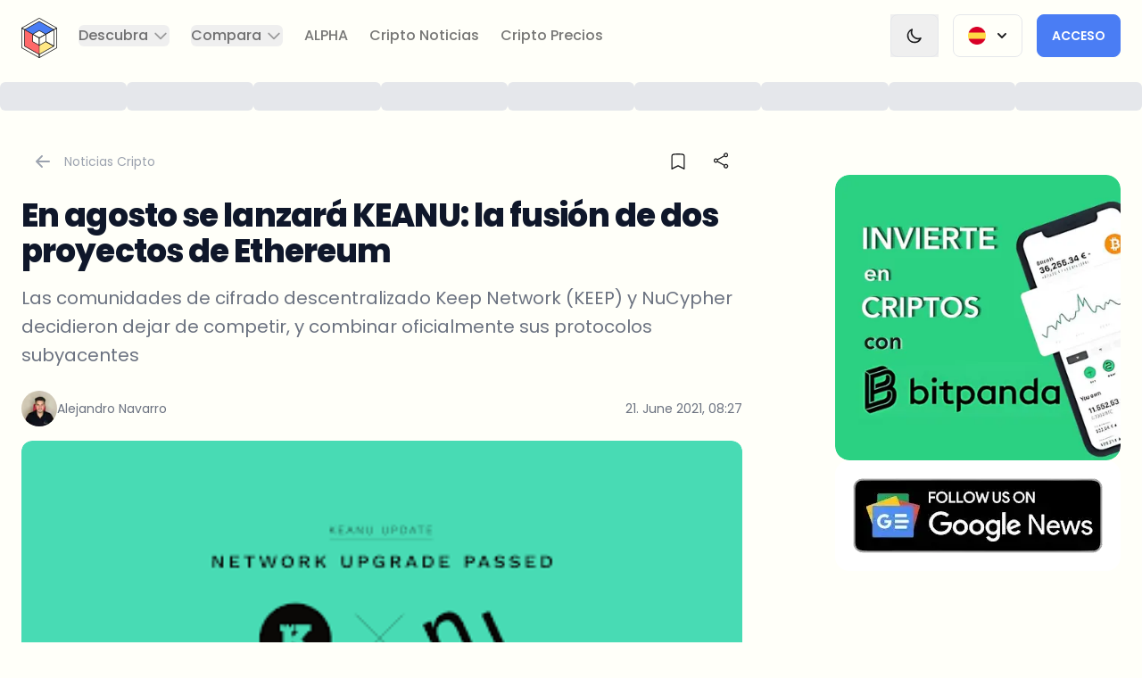

--- FILE ---
content_type: text/html; charset=utf-8
request_url: https://cryptoticker.io/es/en-agosto-se-lanzara-keanu-la-fusion-de-dos-proyectos-de-ethereum/
body_size: 47968
content:
<!DOCTYPE html><html lang="es" class="scroll-smooth __className_0de778" data-theme="light" dir="ltr"><head><meta charSet="utf-8"/><meta name="viewport" content="width=device-width, initial-scale=1"/><link rel="preload" href="/_next/static/media/0484562807a97172-s.p.woff2" as="font" crossorigin="" type="font/woff2"/><link rel="preload" href="/_next/static/media/4c285fdca692ea22-s.p.woff2" as="font" crossorigin="" type="font/woff2"/><link rel="preload" href="/_next/static/media/6245472ced48d3be-s.p.woff2" as="font" crossorigin="" type="font/woff2"/><link rel="preload" href="/_next/static/media/7db6c35d839a711c-s.p.woff2" as="font" crossorigin="" type="font/woff2"/><link rel="preload" href="/_next/static/media/8888a3826f4a3af4-s.p.woff2" as="font" crossorigin="" type="font/woff2"/><link rel="preload" href="/_next/static/media/b957ea75a84b6ea7-s.p.woff2" as="font" crossorigin="" type="font/woff2"/><link rel="preload" href="/_next/static/media/eafabf029ad39a43-s.p.woff2" as="font" crossorigin="" type="font/woff2"/><link rel="preload" as="image" imageSrcSet="/_next/image/?url=https%3A%2F%2Fd2jq4jjbn1fq59.cloudfront.net%2FKEANU_b05cf03204.png&amp;w=360&amp;q=75 360w, /_next/image/?url=https%3A%2F%2Fd2jq4jjbn1fq59.cloudfront.net%2FKEANU_b05cf03204.png&amp;w=384&amp;q=75 384w, /_next/image/?url=https%3A%2F%2Fd2jq4jjbn1fq59.cloudfront.net%2FKEANU_b05cf03204.png&amp;w=414&amp;q=75 414w, /_next/image/?url=https%3A%2F%2Fd2jq4jjbn1fq59.cloudfront.net%2FKEANU_b05cf03204.png&amp;w=640&amp;q=75 640w, /_next/image/?url=https%3A%2F%2Fd2jq4jjbn1fq59.cloudfront.net%2FKEANU_b05cf03204.png&amp;w=768&amp;q=75 768w, /_next/image/?url=https%3A%2F%2Fd2jq4jjbn1fq59.cloudfront.net%2FKEANU_b05cf03204.png&amp;w=1024&amp;q=75 1024w, /_next/image/?url=https%3A%2F%2Fd2jq4jjbn1fq59.cloudfront.net%2FKEANU_b05cf03204.png&amp;w=1280&amp;q=75 1280w, /_next/image/?url=https%3A%2F%2Fd2jq4jjbn1fq59.cloudfront.net%2FKEANU_b05cf03204.png&amp;w=1536&amp;q=75 1536w" imageSizes="(max-width: 768px) 100vw, 1200px" fetchPriority="high"/><link rel="preload" as="image" imageSrcSet="/_next/image/?url=https%3A%2F%2Fd2jq4jjbn1fq59.cloudfront.net%2FAlejandro_Navarro_92804af288.jpeg&amp;w=256&amp;q=75 1x, /_next/image/?url=https%3A%2F%2Fd2jq4jjbn1fq59.cloudfront.net%2FAlejandro_Navarro_92804af288.jpeg&amp;w=640&amp;q=75 2x"/><link rel="stylesheet" href="/_next/static/css/141712abd2f049a5.css" data-precedence="next"/><link rel="stylesheet" href="/_next/static/css/acf54e5f0b043f5f.css" data-precedence="next"/><link rel="stylesheet" href="/_next/static/css/b1a7b6c87bb9b196.css" data-precedence="next"/><link rel="preload" as="script" fetchPriority="low" href="/_next/static/chunks/webpack-bfc9a2a22fc200f6.js"/><script src="/_next/static/chunks/4bd1b696-2135e4d8b8354323.js" async=""></script><script src="/_next/static/chunks/31255-ff30404c6cfd368a.js" async=""></script><script src="/_next/static/chunks/main-app-49b5aa04f71d0d81.js" async=""></script><script src="/_next/static/chunks/52619-f2cabc0d7be67480.js" async=""></script><script src="/_next/static/chunks/app/%5Blocale%5D/error-33437681c815498c.js" async=""></script><script src="/_next/static/chunks/app/%5Blocale%5D/(base)/%5Bslug%5D/error-330968ada8b441df.js" async=""></script><script src="/_next/static/chunks/app/%5Blocale%5D/(base)/%5Bslug%5D/not-found-4592bc34e83320f1.js" async=""></script><script src="/_next/static/chunks/81029-304d1bae1055f188.js" async=""></script><script src="/_next/static/chunks/97987-a7ddda5c6cee961e.js" async=""></script><script src="/_next/static/chunks/16010-240a553ee89b641f.js" async=""></script><script src="/_next/static/chunks/20947-cb4eb13f5da34707.js" async=""></script><script src="/_next/static/chunks/25009-59ecb065245daab4.js" async=""></script><script src="/_next/static/chunks/64053-393413d18d85db4b.js" async=""></script><script src="/_next/static/chunks/38522-9a4568363bf8b4e1.js" async=""></script><script src="/_next/static/chunks/22544-13ec181784f915f5.js" async=""></script><script src="/_next/static/chunks/85524-725685a1de1b6238.js" async=""></script><script src="/_next/static/chunks/69384-a696ba55f0f371a3.js" async=""></script><script src="/_next/static/chunks/1649-99781348d01afb75.js" async=""></script><script src="/_next/static/chunks/1430-b0d5d1e2aac55cd8.js" async=""></script><script src="/_next/static/chunks/app/%5Blocale%5D/(profile)/layout-6a301c29b09d43a3.js" async=""></script><script src="/_next/static/chunks/c16f53c3-40719a8434fbbd2d.js" async=""></script><script src="/_next/static/chunks/81356-0903c21fd6e3fef2.js" async=""></script><script src="/_next/static/chunks/86885-abd89f9d82ba311d.js" async=""></script><script src="/_next/static/chunks/88334-2c72b4e4db691ca3.js" async=""></script><script src="/_next/static/chunks/89410-e0341f5616fa946c.js" async=""></script><script src="/_next/static/chunks/31233-bb8a1a43c08a1533.js" async=""></script><script src="/_next/static/chunks/76946-31d342b8dbe43644.js" async=""></script><script src="/_next/static/chunks/9858-c85f69eebf69f656.js" async=""></script><script src="/_next/static/chunks/58695-8303cd892641f5c6.js" async=""></script><script src="/_next/static/chunks/25016-be857e63fae113ba.js" async=""></script><script src="/_next/static/chunks/app/%5Blocale%5D/(base)/layout-7d38f2efaba3f1d5.js" async=""></script><script src="/_next/static/chunks/app/%5Blocale%5D/(base)/error-9eb8e444f8b08dd8.js" async=""></script><script src="/_next/static/chunks/27227-899d922527d11e87.js" async=""></script><script src="/_next/static/chunks/55290-dcfcbbcdf9e1bd67.js" async=""></script><script src="/_next/static/chunks/25766-f31ca7e5526831a1.js" async=""></script><script src="/_next/static/chunks/79280-76397110c9aae41e.js" async=""></script><script src="/_next/static/chunks/12861-eee008f089f97d68.js" async=""></script><script src="/_next/static/chunks/98015-af36b52c12e6dba0.js" async=""></script><script src="/_next/static/chunks/58127-7bd2d6807519587b.js" async=""></script><script src="/_next/static/chunks/71282-048f31a8363db3f2.js" async=""></script><script src="/_next/static/chunks/70330-b606d7cf205cecab.js" async=""></script><script src="/_next/static/chunks/14642-2b64ee9916922910.js" async=""></script><script src="/_next/static/chunks/47788-a138769745ec0717.js" async=""></script><script src="/_next/static/chunks/app/%5Blocale%5D/(base)/%5Bslug%5D/page-98b1487edc6a6f9b.js" async=""></script><link rel="preload" href="https://www.googletagmanager.com/gtm.js?id=GTM-NFHL45C" as="script"/><link rel="preload" href="https://clientcdn.pushengage.com/core/544e5785-834c-4258-9e57-565a3b9efd7a.js" as="script"/><meta name="next-size-adjust" content=""/><title>En agosto se lanzara KEANU: la fusion de dos proyectos de Et</title><meta name="description" content="Las comunidades de cifrado descentralizado Keep Network (KEEP) y NuCypher decidieron dejar de competir, y combinar oficialmente sus protocolos subyacentes"/><meta name="application-name" content="CryptoTicker.io"/><link rel="manifest" href="/site.webmanifest"/><meta name="generator" content="CryptoTicker.io"/><meta name="keywords" content="keanu, keep network, nu cypher, ethereum, blockchain, criptomonedas, protocolos, descentralizado, fusión, trading"/><meta name="creator" content="CryptoTicker.io"/><meta name="robots" content="index, follow, max-video-preview:-1, max-image-preview:large, max-snippet:-1"/><meta name="google-adsense-account" content="ca-pub-9770695083877818"/><link rel="canonical" href="https://cryptoticker.io/es/en-agosto-se-lanzara-keanu-la-fusion-de-dos-proyectos-de-ethereum/"/><link rel="alternate" type="application/rss+xml" href="https://cryptoticker.io/es/feed/"/><meta name="format-detection" content="telephone=no, address=no, email=no"/><meta property="og:title" content="En agosto se lanzara KEANU: la fusion de dos proyectos de Et"/><meta property="og:description" content="Las comunidades de cifrado descentralizado Keep Network (KEEP) y NuCypher decidieron dejar de competir, y combinar oficialmente sus protocolos subyacentes"/><meta property="og:url" content="https://cryptoticker.io/es/en-agosto-se-lanzara-keanu-la-fusion-de-dos-proyectos-de-ethereum/"/><meta property="og:site_name" content="CryptoTicker"/><meta property="og:locale" content="es"/><meta property="og:image" content="https://cryptoticker-strapi-media.s3.eu-central-1.amazonaws.com/KEANU_b05cf03204.png"/><meta property="og:type" content="article"/><meta property="article:published_time" content="2021-06-21T08:27:19+02:00"/><meta property="article:modified_time" content="2023-10-10T15:02:53+02:00"/><meta name="twitter:card" content="summary_large_image"/><meta name="twitter:title" content="En agosto se lanzara KEANU: la fusion de dos proyectos de Et"/><meta name="twitter:description" content="Las comunidades de cifrado descentralizado Keep Network (KEEP) y NuCypher decidieron dejar de competir, y combinar oficialmente sus protocolos subyacentes"/><meta name="twitter:image" content="https://cryptoticker-strapi-media.s3.eu-central-1.amazonaws.com/KEANU_b05cf03204.png"/><link rel="icon" href="/favicon.ico"/><link rel="apple-touch-icon" href="/apple-touch-icon.png"/><script src="/_next/static/chunks/polyfills-42372ed130431b0a.js" noModule=""></script></head><body class="relative flex min-h-screen flex-col scroll-smooth"><div hidden=""><!--$--><!--/$--></div><div class="bg-base-100 relative" id="navigation"><div class="absolute inset-0 z-10 shadow dark:shadow-white/5" aria-hidden="true"></div><div class="relative z-20"><div class="flex items-center justify-between p-2 mx-auto max-w-8xl xl:justify-start lg:pe-6 lg:px-3"><div class="hidden xl:block"><a class="flex" href="/es/"><span class="sr-only">CryptoTicker</span><div class="relative w-16 h-16 lg:h-16 lg:w-16"><svg class="w-full p-3" viewBox="0 0 39 44" fill="none" xmlns="http://www.w3.org/2000/svg"><g clip-path="url(#clip0_1530_8541)"><path d="M35.4722 12.9683L26.6693 17.9456L19.5 13.8878L12.3307 17.9456L3.52783 12.9683L19.5 3.93336L35.4722 12.9683Z" fill="#497DF4"></path><path d="M19.5 30.1089V40.0634L3.52783 31.0317V12.9683L12.3307 17.9456V26.0544L19.5 30.1089Z" fill="#FF6969"></path><path d="M35.4722 31.0317L19.5 40.0634V30.1089L26.6693 26.0544L35.4722 31.0317Z" fill="#FFE885"></path><path d="M19.5 44C19.4365 44 19.3731 43.9836 19.3163 43.9509L0.183742 33.1293C0.0701559 33.0671 0 32.9493 0 32.8217V11.1783C0 11.0507 0.0701559 10.9329 0.183742 10.8707C0.297327 10.8086 0.434298 10.8086 0.547884 10.8707L3.71158 12.6607C3.82517 12.7229 3.89532 12.8407 3.89532 12.9683V30.8288L19.6837 39.759C19.7973 39.8212 19.8675 39.939 19.8675 40.0666V43.6433C19.8675 43.7709 19.7973 43.8887 19.6837 43.9509C19.6269 43.9836 19.5635 44 19.5 44ZM0.728285 32.6155L19.1359 43.0248V40.2728L3.34744 31.3426C3.23385 31.2804 3.1637 31.1626 3.1637 31.035V13.1777L0.728285 11.8001V32.6188V32.6155Z" class="fill-base-content"></path><path d="M19.5 44C19.4365 44 19.3731 43.9836 19.3163 43.9509C19.2027 43.8887 19.1325 43.7709 19.1325 43.6433V40.0666C19.1325 39.939 19.2027 39.8212 19.3163 39.759L34.7405 31.035L26.6693 26.47L19.6804 30.423C19.5668 30.4852 19.4298 30.4852 19.3163 30.423C19.2027 30.3609 19.1325 30.243 19.1325 30.1154V22.0033C19.1325 21.8757 19.2027 21.7578 19.3163 21.6957L38.4521 10.874C38.5657 10.8118 38.7027 10.8118 38.8163 10.874C38.9298 10.9362 39 11.054 39 11.1816V32.8249C39 32.9525 38.9298 33.0704 38.8163 33.1325L19.6804 43.9542C19.6236 43.9869 19.5601 44.0033 19.4967 44.0033L19.5 44ZM19.8641 40.2695V43.0216L38.2717 32.6122V11.7935L19.8641 22.2029V29.4904L26.4889 25.7436C26.6025 25.6814 26.7394 25.6814 26.853 25.7436L35.6559 30.7208C35.7695 30.783 35.8396 30.9008 35.8396 31.0284C35.8396 31.156 35.7695 31.2738 35.6559 31.336L19.8675 40.2662L19.8641 40.2695Z" class="fill-base-content"></path><path d="M35.4722 13.3254C35.4087 13.3254 35.3452 13.309 35.2884 13.2763L19.5 4.34605L3.70824 13.2763C3.59465 13.3385 3.45768 13.3385 3.3441 13.2763L0.183742 11.4863C0.0701559 11.4241 0 11.3063 0 11.1787C0 11.0511 0.0701559 10.9333 0.183742 10.8711L19.3163 0.0494538C19.4298 -0.0127208 19.5668 -0.0127208 19.6804 0.0494538L38.8163 10.8711C38.9298 10.9333 39 11.0511 39 11.1787C39 11.3063 38.9298 11.4241 38.8163 11.4863L35.6526 13.2763C35.5958 13.309 35.5323 13.3254 35.4688 13.3254H35.4722ZM19.5 3.57705C19.5635 3.57705 19.6269 3.59341 19.6837 3.62613L35.4722 12.5564L37.9076 11.1787L19.5 0.769371L1.09243 11.1787L3.52784 12.5564L19.3163 3.62613C19.3731 3.59341 19.4365 3.57705 19.5 3.57705Z" class="fill-base-content"></path><path d="M19.5 30.4656C19.4365 30.4656 19.3731 30.4492 19.3163 30.4165L12.147 26.362C12.0334 26.2999 11.9633 26.1821 11.9633 26.0544V17.9456C11.9633 17.8179 12.0334 17.7001 12.147 17.638C12.2606 17.5758 12.3976 17.5758 12.5111 17.638L19.6804 21.6924C19.794 21.7546 19.8641 21.8724 19.8641 22V30.1122C19.8641 30.2398 19.794 30.3576 19.6804 30.4198C19.6236 30.4525 19.5601 30.4688 19.4967 30.4688L19.5 30.4656ZM12.6949 25.8483L19.1359 29.4904V22.2029L12.6949 18.5608V25.8483Z" class="fill-base-content"></path><path d="M19.5 22.3567C19.4365 22.3567 19.3731 22.3403 19.3163 22.3076L12.147 18.2532C12.0334 18.191 11.9633 18.0732 11.9633 17.9456C11.9633 17.8179 12.0334 17.7001 12.147 17.638L19.3163 13.5835C19.4298 13.5213 19.5668 13.5213 19.6804 13.5835L26.8497 17.638C26.9633 17.7001 27.0334 17.8179 27.0334 17.9456C27.0334 18.0732 26.9633 18.191 26.8497 18.2532L19.6804 22.3076C19.6236 22.3403 19.5601 22.3567 19.4967 22.3567H19.5ZM13.059 17.9456L19.5 21.5877L25.941 17.9456L19.5 14.3034L13.059 17.9456Z" class="fill-base-content"></path><path d="M35.4722 31.3884C35.4087 31.3884 35.3452 31.372 35.2884 31.3393L26.4855 26.362C26.3719 26.2999 26.3018 26.1821 26.3018 26.0544V17.9456C26.3018 17.8179 26.3719 17.7001 26.4855 17.638L35.2884 12.6607C35.402 12.5985 35.539 12.5985 35.6526 12.6607C35.7662 12.7229 35.8363 12.8407 35.8363 12.9683V31.0317C35.8363 31.1593 35.7662 31.2771 35.6526 31.3393C35.5958 31.372 35.5323 31.3884 35.4688 31.3884H35.4722ZM27.0334 25.8483L35.1047 30.4132V13.5835L27.0334 18.1484V25.845V25.8483Z" class="fill-base-content"></path><path d="M19.5 40.42C19.2996 40.42 19.1359 40.2597 19.1359 40.0634V30.1089C19.1359 29.9125 19.2996 29.7522 19.5 29.7522C19.7005 29.7522 19.8641 29.9125 19.8641 30.1089V40.0634C19.8641 40.2597 19.7005 40.42 19.5 40.42Z" class="fill-base-content"></path><path d="M12.3274 18.3022C12.2639 18.3022 12.2038 18.2859 12.147 18.2532L3.3441 13.2759C3.17038 13.1777 3.11025 12.9585 3.21047 12.7883C3.31069 12.6182 3.53452 12.5593 3.70824 12.6574L12.5111 17.6347C12.6849 17.7329 12.745 17.9521 12.6448 18.1223C12.578 18.2368 12.4543 18.3022 12.3274 18.3022Z" class="fill-base-content"></path></g><defs><clipPath id="clip0_1530_8541"><rect width="39" height="44" fill="white"></rect></clipPath></defs></svg></div></a></div><div class="flex items-center justify-between w-full xl:hidden"><a class="flex me-auto" href="/es/"><span class="sr-only">CryptoTicker</span><div class="relative w-16 h-16 lg:h-16 lg:w-16"><svg class="w-full p-3" viewBox="0 0 39 44" fill="none" xmlns="http://www.w3.org/2000/svg"><g clip-path="url(#clip0_1530_8541)"><path d="M35.4722 12.9683L26.6693 17.9456L19.5 13.8878L12.3307 17.9456L3.52783 12.9683L19.5 3.93336L35.4722 12.9683Z" fill="#497DF4"></path><path d="M19.5 30.1089V40.0634L3.52783 31.0317V12.9683L12.3307 17.9456V26.0544L19.5 30.1089Z" fill="#FF6969"></path><path d="M35.4722 31.0317L19.5 40.0634V30.1089L26.6693 26.0544L35.4722 31.0317Z" fill="#FFE885"></path><path d="M19.5 44C19.4365 44 19.3731 43.9836 19.3163 43.9509L0.183742 33.1293C0.0701559 33.0671 0 32.9493 0 32.8217V11.1783C0 11.0507 0.0701559 10.9329 0.183742 10.8707C0.297327 10.8086 0.434298 10.8086 0.547884 10.8707L3.71158 12.6607C3.82517 12.7229 3.89532 12.8407 3.89532 12.9683V30.8288L19.6837 39.759C19.7973 39.8212 19.8675 39.939 19.8675 40.0666V43.6433C19.8675 43.7709 19.7973 43.8887 19.6837 43.9509C19.6269 43.9836 19.5635 44 19.5 44ZM0.728285 32.6155L19.1359 43.0248V40.2728L3.34744 31.3426C3.23385 31.2804 3.1637 31.1626 3.1637 31.035V13.1777L0.728285 11.8001V32.6188V32.6155Z" class="fill-base-content"></path><path d="M19.5 44C19.4365 44 19.3731 43.9836 19.3163 43.9509C19.2027 43.8887 19.1325 43.7709 19.1325 43.6433V40.0666C19.1325 39.939 19.2027 39.8212 19.3163 39.759L34.7405 31.035L26.6693 26.47L19.6804 30.423C19.5668 30.4852 19.4298 30.4852 19.3163 30.423C19.2027 30.3609 19.1325 30.243 19.1325 30.1154V22.0033C19.1325 21.8757 19.2027 21.7578 19.3163 21.6957L38.4521 10.874C38.5657 10.8118 38.7027 10.8118 38.8163 10.874C38.9298 10.9362 39 11.054 39 11.1816V32.8249C39 32.9525 38.9298 33.0704 38.8163 33.1325L19.6804 43.9542C19.6236 43.9869 19.5601 44.0033 19.4967 44.0033L19.5 44ZM19.8641 40.2695V43.0216L38.2717 32.6122V11.7935L19.8641 22.2029V29.4904L26.4889 25.7436C26.6025 25.6814 26.7394 25.6814 26.853 25.7436L35.6559 30.7208C35.7695 30.783 35.8396 30.9008 35.8396 31.0284C35.8396 31.156 35.7695 31.2738 35.6559 31.336L19.8675 40.2662L19.8641 40.2695Z" class="fill-base-content"></path><path d="M35.4722 13.3254C35.4087 13.3254 35.3452 13.309 35.2884 13.2763L19.5 4.34605L3.70824 13.2763C3.59465 13.3385 3.45768 13.3385 3.3441 13.2763L0.183742 11.4863C0.0701559 11.4241 0 11.3063 0 11.1787C0 11.0511 0.0701559 10.9333 0.183742 10.8711L19.3163 0.0494538C19.4298 -0.0127208 19.5668 -0.0127208 19.6804 0.0494538L38.8163 10.8711C38.9298 10.9333 39 11.0511 39 11.1787C39 11.3063 38.9298 11.4241 38.8163 11.4863L35.6526 13.2763C35.5958 13.309 35.5323 13.3254 35.4688 13.3254H35.4722ZM19.5 3.57705C19.5635 3.57705 19.6269 3.59341 19.6837 3.62613L35.4722 12.5564L37.9076 11.1787L19.5 0.769371L1.09243 11.1787L3.52784 12.5564L19.3163 3.62613C19.3731 3.59341 19.4365 3.57705 19.5 3.57705Z" class="fill-base-content"></path><path d="M19.5 30.4656C19.4365 30.4656 19.3731 30.4492 19.3163 30.4165L12.147 26.362C12.0334 26.2999 11.9633 26.1821 11.9633 26.0544V17.9456C11.9633 17.8179 12.0334 17.7001 12.147 17.638C12.2606 17.5758 12.3976 17.5758 12.5111 17.638L19.6804 21.6924C19.794 21.7546 19.8641 21.8724 19.8641 22V30.1122C19.8641 30.2398 19.794 30.3576 19.6804 30.4198C19.6236 30.4525 19.5601 30.4688 19.4967 30.4688L19.5 30.4656ZM12.6949 25.8483L19.1359 29.4904V22.2029L12.6949 18.5608V25.8483Z" class="fill-base-content"></path><path d="M19.5 22.3567C19.4365 22.3567 19.3731 22.3403 19.3163 22.3076L12.147 18.2532C12.0334 18.191 11.9633 18.0732 11.9633 17.9456C11.9633 17.8179 12.0334 17.7001 12.147 17.638L19.3163 13.5835C19.4298 13.5213 19.5668 13.5213 19.6804 13.5835L26.8497 17.638C26.9633 17.7001 27.0334 17.8179 27.0334 17.9456C27.0334 18.0732 26.9633 18.191 26.8497 18.2532L19.6804 22.3076C19.6236 22.3403 19.5601 22.3567 19.4967 22.3567H19.5ZM13.059 17.9456L19.5 21.5877L25.941 17.9456L19.5 14.3034L13.059 17.9456Z" class="fill-base-content"></path><path d="M35.4722 31.3884C35.4087 31.3884 35.3452 31.372 35.2884 31.3393L26.4855 26.362C26.3719 26.2999 26.3018 26.1821 26.3018 26.0544V17.9456C26.3018 17.8179 26.3719 17.7001 26.4855 17.638L35.2884 12.6607C35.402 12.5985 35.539 12.5985 35.6526 12.6607C35.7662 12.7229 35.8363 12.8407 35.8363 12.9683V31.0317C35.8363 31.1593 35.7662 31.2771 35.6526 31.3393C35.5958 31.372 35.5323 31.3884 35.4688 31.3884H35.4722ZM27.0334 25.8483L35.1047 30.4132V13.5835L27.0334 18.1484V25.845V25.8483Z" class="fill-base-content"></path><path d="M19.5 40.42C19.2996 40.42 19.1359 40.2597 19.1359 40.0634V30.1089C19.1359 29.9125 19.2996 29.7522 19.5 29.7522C19.7005 29.7522 19.8641 29.9125 19.8641 30.1089V40.0634C19.8641 40.2597 19.7005 40.42 19.5 40.42Z" class="fill-base-content"></path><path d="M12.3274 18.3022C12.2639 18.3022 12.2038 18.2859 12.147 18.2532L3.3441 13.2759C3.17038 13.1777 3.11025 12.9585 3.21047 12.7883C3.31069 12.6182 3.53452 12.5593 3.70824 12.6574L12.5111 17.6347C12.6849 17.7329 12.745 17.9521 12.6448 18.1223C12.578 18.2368 12.4543 18.3022 12.3274 18.3022Z" class="fill-base-content"></path></g><defs><clipPath id="clip0_1530_8541"><rect width="39" height="44" fill="white"></rect></clipPath></defs></svg></div></a><div class="flex items-center gap-4"><div class="relative inline-block text-start sm:px-4"><div class="border border-gray-200 dark:border-white/10 btn btn-ghost"><span class="flex flex-row"><img aria-hidden="true" alt="Spanish flag" loading="lazy" width="128" height="128" decoding="async" data-nimg="1" class="w-5 h-5" style="color:transparent" srcSet="/_next/image/?url=%2Flanguage-icons%2Fspain.png&amp;w=128&amp;q=75 1x, /_next/image/?url=%2Flanguage-icons%2Fspain.png&amp;w=256&amp;q=75 2x" src="/_next/image/?url=%2Flanguage-icons%2Fspain.png&amp;w=256&amp;q=75"/><svg xmlns="http://www.w3.org/2000/svg" viewBox="0 0 20 20" fill="currentColor" aria-hidden="true" class="w-5 h-5 ms-2 -me-1 max-sm:hidden"><path fill-rule="evenodd" d="M5.293 7.293a1 1 0 011.414 0L10 10.586l3.293-3.293a1 1 0 111.414 1.414l-4 4a1 1 0 01-1.414 0l-4-4a1 1 0 010-1.414z" clip-rule="evenodd"></path></svg></span></div></div><a class="btn btn-secondary w-fit" href="/es/profile/">Acceso</a><div data-headlessui-state=""><button class="border border-gray-200 dark:border-white/10 btn btn-ghost" type="button" aria-expanded="false" data-headlessui-state=""><span class="sr-only">Open menu</span><svg xmlns="http://www.w3.org/2000/svg" fill="none" viewBox="0 0 24 24" stroke-width="2" stroke="currentColor" aria-hidden="true" class="w-5 h-5"><path stroke-linecap="round" stroke-linejoin="round" d="M4 6h16M4 12h16M4 18h16"></path></svg></button></div><span hidden="" style="position:fixed;top:1px;left:1px;width:1px;height:0;padding:0;margin:-1px;overflow:hidden;clip:rect(0, 0, 0, 0);white-space:nowrap;border-width:0;display:none"></span></div></div><div class="hidden xl:flex xl:flex-1 xl:items-center xl:justify-between"><nav class="flex"><div class="mx-3 2xl:mx-5" data-headlessui-state=""><button class="text-base-content/60 group rounded-md inline-flex items-center text-base font-medium hover:text-base-content focus:outline-none focus-visible:ring-2 focus-visible:ring-offset-2 focus-visible:ring-blue-500" type="button" aria-expanded="false" data-headlessui-state=""><span>Descubra</span><svg xmlns="http://www.w3.org/2000/svg" fill="none" viewBox="0 0 24 24" stroke-width="2" stroke="currentColor" aria-hidden="true" class="text-base-content/40 ms-1 h-5 w-5 group-hover:text-base-content/80"><path stroke-linecap="round" stroke-linejoin="round" d="M19 9l-7 7-7-7"></path></svg></button></div><span hidden="" style="position:fixed;top:1px;left:1px;width:1px;height:0;padding:0;margin:-1px;overflow:hidden;clip:rect(0, 0, 0, 0);white-space:nowrap;border-width:0;display:none"></span><div class="mx-3 2xl:mx-5" data-headlessui-state=""><button class="text-base-content/60 group rounded-md inline-flex items-center text-base font-medium hover:text-base-content focus:outline-none focus-visible:ring-2 focus-visible:ring-offset-2 focus-visible:ring-blue-500" type="button" aria-expanded="false" data-headlessui-state=""><span>Compara</span><svg xmlns="http://www.w3.org/2000/svg" fill="none" viewBox="0 0 24 24" stroke-width="2" stroke="currentColor" aria-hidden="true" class="text-base-content/40 ms-1 h-5 w-5 group-hover:text-base-content/80"><path stroke-linecap="round" stroke-linejoin="round" d="M19 9l-7 7-7-7"></path></svg></button></div><span hidden="" style="position:fixed;top:1px;left:1px;width:1px;height:0;padding:0;margin:-1px;overflow:hidden;clip:rect(0, 0, 0, 0);white-space:nowrap;border-width:0;display:none"></span><a class="text-base font-medium rounded text-base-content/60 hover:text-base-content focus:outline-none focus-visible:ring-2 focus-visible:ring-blue-500 focus-visible:ring-offset-4 mx-3 2xl:mx-5" href="/es/products/cryptoticker-alpha/">ALPHA</a><a class="text-base font-medium rounded text-base-content/60 hover:text-base-content focus:outline-none focus-visible:ring-2 focus-visible:ring-blue-500 focus-visible:ring-offset-4 mx-3 2xl:mx-5" href="/es/noticias-cripto/">Cripto Noticias</a><a class="text-base font-medium rounded text-base-content/60 hover:text-base-content focus:outline-none focus-visible:ring-2 focus-visible:ring-blue-500 focus-visible:ring-offset-4 mx-3 2xl:mx-5" href="/es/token/">Cripto Precios</a></nav><div class="flex items-center 2xl:ms-12"><button class="flex items-center gap-4 outline-none" aria-label="Change Theme" title="Switch to Dark Theme"><span class="border border-gray-200 dark:border-white/10 btn btn-ghost"><svg xmlns="http://www.w3.org/2000/svg" fill="none" viewBox="0 0 24 24" stroke-width="2" stroke="currentColor" aria-hidden="true" class="w-5 h-5"><path stroke-linecap="round" stroke-linejoin="round" d="M20.354 15.354A9 9 0 018.646 3.646 9.003 9.003 0 0012 21a9.003 9.003 0 008.354-5.646z"></path></svg></span></button><div class="relative inline-block text-start sm:px-4"><div class="border border-gray-200 dark:border-white/10 btn btn-ghost"><span class="flex flex-row"><img aria-hidden="true" alt="Spanish flag" loading="lazy" width="128" height="128" decoding="async" data-nimg="1" class="w-5 h-5" style="color:transparent" srcSet="/_next/image/?url=%2Flanguage-icons%2Fspain.png&amp;w=128&amp;q=75 1x, /_next/image/?url=%2Flanguage-icons%2Fspain.png&amp;w=256&amp;q=75 2x" src="/_next/image/?url=%2Flanguage-icons%2Fspain.png&amp;w=256&amp;q=75"/><svg xmlns="http://www.w3.org/2000/svg" viewBox="0 0 20 20" fill="currentColor" aria-hidden="true" class="w-5 h-5 ms-2 -me-1 max-sm:hidden"><path fill-rule="evenodd" d="M5.293 7.293a1 1 0 011.414 0L10 10.586l3.293-3.293a1 1 0 111.414 1.414l-4 4a1 1 0 01-1.414 0l-4-4a1 1 0 010-1.414z" clip-rule="evenodd"></path></svg></span></div></div><a class="btn btn-secondary w-fit" href="/es/profile/">Acceso</a></div></div></div></div></div><span hidden="" style="position:fixed;top:1px;left:1px;width:1px;height:0;padding:0;margin:-1px;overflow:hidden;clip:rect(0, 0, 0, 0);white-space:nowrap;border-width:0;display:none"></span><div class="hidden sm:block"><div class="flex items-center justify-center w-full gap-4 mx-auto overflow-hidden h-14 max-w-8xl"><div class="relative overflow-hidden rounded-md h-8 w-36
      before:absolute before:inset-0
      before:translate-x-[-100%]
      before:animate-[shimmer_2s_infinite]
      before:bg-gradient-to-r
      before:from-transparent before:via-white/10 before:to-transparent
      dark:bg-gray-800 bg-gray-200
    "></div><div class="relative overflow-hidden rounded-md h-8 w-36
      before:absolute before:inset-0
      before:translate-x-[-100%]
      before:animate-[shimmer_2s_infinite]
      before:bg-gradient-to-r
      before:from-transparent before:via-white/10 before:to-transparent
      dark:bg-gray-800 bg-gray-200
    "></div><div class="relative overflow-hidden rounded-md h-8 w-36
      before:absolute before:inset-0
      before:translate-x-[-100%]
      before:animate-[shimmer_2s_infinite]
      before:bg-gradient-to-r
      before:from-transparent before:via-white/10 before:to-transparent
      dark:bg-gray-800 bg-gray-200
    "></div><div class="relative overflow-hidden rounded-md h-8 w-36
      before:absolute before:inset-0
      before:translate-x-[-100%]
      before:animate-[shimmer_2s_infinite]
      before:bg-gradient-to-r
      before:from-transparent before:via-white/10 before:to-transparent
      dark:bg-gray-800 bg-gray-200
    "></div><div class="relative overflow-hidden rounded-md h-8 w-36
      before:absolute before:inset-0
      before:translate-x-[-100%]
      before:animate-[shimmer_2s_infinite]
      before:bg-gradient-to-r
      before:from-transparent before:via-white/10 before:to-transparent
      dark:bg-gray-800 bg-gray-200
    "></div><div class="relative overflow-hidden rounded-md h-8 w-36
      before:absolute before:inset-0
      before:translate-x-[-100%]
      before:animate-[shimmer_2s_infinite]
      before:bg-gradient-to-r
      before:from-transparent before:via-white/10 before:to-transparent
      dark:bg-gray-800 bg-gray-200
    "></div><div class="relative overflow-hidden rounded-md h-8 w-36
      before:absolute before:inset-0
      before:translate-x-[-100%]
      before:animate-[shimmer_2s_infinite]
      before:bg-gradient-to-r
      before:from-transparent before:via-white/10 before:to-transparent
      dark:bg-gray-800 bg-gray-200
    "></div><div class="relative overflow-hidden rounded-md h-8 w-36
      before:absolute before:inset-0
      before:translate-x-[-100%]
      before:animate-[shimmer_2s_infinite]
      before:bg-gradient-to-r
      before:from-transparent before:via-white/10 before:to-transparent
      dark:bg-gray-800 bg-gray-200
    "></div><div class="relative overflow-hidden rounded-md h-8 w-36
      before:absolute before:inset-0
      before:translate-x-[-100%]
      before:animate-[shimmer_2s_infinite]
      before:bg-gradient-to-r
      before:from-transparent before:via-white/10 before:to-transparent
      dark:bg-gray-800 bg-gray-200
    "></div></div></div><main class="min-h-screen"><div class="mt-5"><script id="jsonld-single" type="application/ld+json">[{"@type":"NewsMediaOrganization","@context":"https://schema.org","@id":"https://cryptoticker.io/es/#Organization","name":"CryptoTicker","url":"https://cryptoticker.io/es/","sameAs":["https://x.com/CryptotickerIo","https://x.com/cryptotickerDE","https://www.linkedin.com/company/cryptoticker-io"],"logo":{"@type":"ImageObject","url":"https://cryptoticker.io/ctLogo.png","width":626,"height":626}},{"@type":"NewsArticle","@context":"https://schema.org","@id":"https://cryptoticker.io/es/en-agosto-se-lanzara-keanu-la-fusion-de-dos-proyectos-de-ethereum/#article","isAccessibleForFree":true,"url":"https://cryptoticker.io/es/en-agosto-se-lanzara-keanu-la-fusion-de-dos-proyectos-de-ethereum/","headline":"En agosto se lanzará KEANU: la fusión de dos proyectos de Ethereum","description":"Las comunidades de cifrado descentralizado Keep Network (KEEP) y NuCypher decidieron dejar de competir, y combinar oficialmente sus protocolos subyacentes","keywords":"keanu, keep network, nu cypher, ethereum, blockchain, criptomonedas, protocolos, descentralizado, fusión, trading","image":[{"@type":"ImageObject","url":"https://d2jq4jjbn1fq59.cloudfront.net/KEANU_b05cf03204.png?w=1200","width":1200,"height":159}],"mainEntityOfPage":{"@id":"https://cryptoticker.io/es/en-agosto-se-lanzara-keanu-la-fusion-de-dos-proyectos-de-ethereum/"},"articleBody":"Las comunidades de cifrado descentralizado Keep Network (KEEP) y NuCypher decidieron dejar de competir, y combinar oficialmente sus protocolos subyacentespara que sus respectivas startups pudieran proceder con planes de negocios separados utilizando una infraestructura blockchain común. Aunque ambos equipos de desarrollo seguirán siendo independientes, se centrarán en desarrollar un único protocolo.Keep Network fue fundada en 2017 por los veteranos de la industria de la criptografía Matt Luongo y Corbin Pon. Es una red incentivada que permite a los usuarios almacenar y cifrar datos privados en la cadena de bloques pública a través de contratos inteligentes. Por su parte NuCypher, fundada en 2015 por MacLane Wilkison y Michael Egorov, es una capa de protección y encriptación de datos para Ethereum y aplicaciones descentralizadas (dApps) que no depende de un proveedor de servicios central. El objetivo del protocolo es brindar a los desarrolladores la capacidad de almacenar, compartir y administrar datos privados en cadenas de bloques públicas. KEEP + NU = KEANULas redes KEEP y NuCypher tienen una tecnología similar y objetivos similares, y en lugar de dividir el mercado compitiendo decidieron unirse para tener más éxito. “Una red fusionada significa más servicios útiles y más tarifas para los interesados”, dijo Luongo.La fusión de estas dos redes, apodada KEANU en honor al actor de Matrix, marca un gran momento en la historia de la industria blockchain. El lanzamiento de esta nueva plataforma está planificado para agosto. A medida que comenzaron a ser lanzados y utilizados los tokens de gobernanza, que permiten votar y tomar decisiones dentro de la comunidad, se esperaba que las fusiones ocurrieran en algún momento, pero nadie sabía exactamente qué forma tomarían. KEANU es la primera señal de cómo podría suceder, haciendo uso de la estructura organizativa nativa criptográfica conocida como organización autónoma descentralizada (DAO). “Esto amplía los límites en términos de lo que es posible con DAO y la gobernanza liderada por la comunidad y abre la puerta a interacciones DAO a DAO cada vez más sofisticadas en el futuro”, dijo a través de un correo electrónico MacLane Wilkison, CEO de NuCypher. ¿Qué es DAO?DAO significa “Organización Autónoma Descentralizada” y puede ser descrita como un protocolo de blockchain de código abierto gobernado por un conjunto de reglas que ejecutan automáticamente ciertas acciones sin la necesidad de intermediarios.Estas se registran en un “libro de contabilidad” blockchain transparente y seguro, que no puede ser alterado gracias a una marca de tiempo inmutable y la distribución de la información a los participantes de la red.Una DAO ayuda a mantener una red segura y optimizada sin la necesidad de intermediación manual por parte de sus miembros. Los participantes no están obligados por un contrato legal, sino que son incentivados por recompensas en forma de tokens nativos. Con el fin de atraer la financiación necesaria para ejecutar una DAO, el protocolo emitirá tokens de gobernanza a los inversores, tokens que representan la membresía y los derechos de voto necesarios para realizar cambios.","articleSection":"Crypto News / Krypto News","datePublished":"2021-06-21T06:27:19.000Z","dateModified":"2023-10-10T13:02:53.063Z","author":{"@type":"Person","@id":"https://cryptoticker.io/es/author/alejandro/","name":"Alejandro Navarro","url":"https://cryptoticker.io/es/author/alejandro/"},"publisher":{"@id":"https://cryptoticker.io/es/#Organization"},"wordCount":487,"timeRequired":"PT3M","inLanguage":"es","about":[]},{"@type":"ImageObject","@context":"https://schema.org","@id":"https://cryptoticker.io/es/en-agosto-se-lanzara-keanu-la-fusion-de-dos-proyectos-de-ethereum/#featureImage","inLanguage":"es","url":"https://d2jq4jjbn1fq59.cloudfront.net/KEANU_b05cf03204.png?w=1200","contentUrl":"https://d2jq4jjbn1fq59.cloudfront.net/KEANU_b05cf03204.png?w=1200","caption":"En agosto se lanzará KEANU: la fusión de dos proyectos de Ethereum","width":1200,"height":159},{"@type":"Person","@context":"https://schema.org","@id":"https://cryptoticker.io/es/author/alejandro/","name":"Alejandro Navarro","image":{"@type":"ImageObject","@id":"https://cryptoticker-strapi-media.s3.eu-central-1.amazonaws.com/Alejandro_Navarro_92804af288.jpeg","inLanguage":"es","url":"https://cryptoticker-strapi-media.s3.eu-central-1.amazonaws.com/Alejandro_Navarro_92804af288.jpeg","contentUrl":"https://cryptoticker-strapi-media.s3.eu-central-1.amazonaws.com/Alejandro_Navarro_92804af288.jpeg","caption":"Alejandro Navarro"},"description":"I worked as a Financial Analyst for Bloomberg. Co-founder of inverligentes.com\r\nPassionate about cryptocurrencies, blockchain and everything related.","url":"https://cryptoticker.io/es/author/alejandro/"},{"@type":"BreadcrumbList","@context":"https://schema.org","@id":"https://cryptoticker.io/es/en-agosto-se-lanzara-keanu-la-fusion-de-dos-proyectos-de-ethereum/#breadcrumb","name":"Navigationspfad","itemListElement":[{"@type":"ListItem","position":1,"name":"Home","item":"https://cryptoticker.io/es/"},{"@type":"ListItem","position":2,"name":"Noticias cripto","item":"https://cryptoticker.io/es/noticias-cripto/"},{"@type":"ListItem","position":3,"name":"En agosto se lanzará KEANU: la fusión de dos proyectos de Ethereum","item":"https://cryptoticker.io/es/en-agosto-se-lanzara-keanu-la-fusion-de-dos-proyectos-de-ethereum/"}]},{"@context":"https://schema.org","@type":"WebSite","@id":"https://cryptoticker.io/es/#WebSite","url":"https://cryptoticker.io/es/","name":"CryptoTicker","description":"¡Consulta lo último en Web3 con Cryptoticker! Aquí encontrarás noticias, guías, comparaciones de intercambios y podcasts, todo en un solo lugar.","inLanguage":"es","keywords":"cryptocurrency, blockchain, Web3, news","publisher":{"@id":"https://cryptoticker.io/es/#Organization"}},{"@context":"https://schema.org","@type":"WebPage","@id":"https://cryptoticker.io/es/en-agosto-se-lanzara-keanu-la-fusion-de-dos-proyectos-de-ethereum/","url":"https://cryptoticker.io/es/en-agosto-se-lanzara-keanu-la-fusion-de-dos-proyectos-de-ethereum/","mainEntity":{"@id":"https://cryptoticker.io/es/en-agosto-se-lanzara-keanu-la-fusion-de-dos-proyectos-de-ethereum/#article"},"name":"En agosto se lanzará KEANU: la fusión de dos proyectos de Ethereum","isPartOf":{"@id":"https://cryptoticker.io/es/#WebSite"},"primaryImageOfPage":{"@id":"https://cryptoticker.io/es/en-agosto-se-lanzara-keanu-la-fusion-de-dos-proyectos-de-ethereum/#featureImage"},"datePublished":"2021-06-21T06:27:19.000Z","dateModified":"2023-10-10T13:02:53.063Z","author":{"@id":"https://cryptoticker.io/es/author/alejandro/"},"description":"Las comunidades de cifrado descentralizado Keep Network (KEEP) y NuCypher decidieron dejar de competir, y combinar oficialmente sus protocolos subyacentes","breadcrumb":{"@id":"https://cryptoticker.io/es/en-agosto-se-lanzara-keanu-la-fusion-de-dos-proyectos-de-ethereum/#breadcrumb"},"inLanguage":"es","keywords":"keanu, keep network, nu cypher, ethereum, blockchain, criptomonedas, protocolos, descentralizado, fusión, trading","potentialAction":[{"@type":"ReadAction","target":["https://cryptoticker.io/es/en-agosto-se-lanzara-keanu-la-fusion-de-dos-proyectos-de-ethereum/"]}]}]</script><section class="mx-auto max-w-8xl px-4 py-2 sm:px-6  "><article><div class="grid grid-cols-3 gap-1 sm:gap-10"><div class="col-span-3 md:col-span-2"><header class="mx-auto text-lg"><div class="flex items-center justify-between"><a class="w-max flex items-center gap-1 text-gray-400 dark:text-gray-500 group capitalize" href="/es/noticias-cripto/"><span class="btn btn-sm btn-ghost group-hover:btn-active group-hover:!text-white group-hover:dark:text-base-content btn-circle"><svg xmlns="http://www.w3.org/2000/svg" viewBox="0 0 20 20" fill="currentColor" aria-hidden="true" class="w-5 h-5"><path fill-rule="evenodd" d="M9.707 16.707a1 1 0 01-1.414 0l-6-6a1 1 0 010-1.414l6-6a1 1 0 011.414 1.414L5.414 9H17a1 1 0 110 2H5.414l4.293 4.293a1 1 0 010 1.414z" clip-rule="evenodd"></path></svg></span><span class="text-sm">noticias cripto</span></a><div class="flex items-center gap-1"><div class="btn btn-sm btn-ghost btn-circle ms-auto " title="Save" aria-label="Save article"><svg xmlns="http://www.w3.org/2000/svg" fill="none" viewBox="0 0 24 24" stroke-width="1.5" stroke="currentColor" class="h-6 w-6"><path stroke-linecap="round" stroke-linejoin="round" d="M17.593 3.322c1.1.128 1.907 1.077 1.907 2.185V21L12 17.25 4.5 21V5.507c0-1.108.806-2.057 1.907-2.185a48.507 48.507 0 0111.186 0z"></path></svg></div><div class="relative" data-headlessui-state=""><button class="btn btn-sm btn-circle btn-ghost" aria-label="Share" type="button" aria-expanded="false" data-headlessui-state=""><svg xmlns="http://www.w3.org/2000/svg" fill="none" viewBox="0 0 24 24" stroke-width="1.5" stroke="currentColor" class="w-5 h-5"><path stroke-linecap="round" stroke-linejoin="round" d="M7.217 10.907a2.25 2.25 0 100 2.186m0-2.186c.18.324.283.696.283 1.093s-.103.77-.283 1.093m0-2.186l9.566-5.314m-9.566 7.5l9.566 5.314m0 0a2.25 2.25 0 103.935 2.186 2.25 2.25 0 00-3.935-2.186zm0-12.814a2.25 2.25 0 103.933-2.185 2.25 2.25 0 00-3.933 2.185z"></path></svg></button></div><span hidden="" style="position:fixed;top:1px;left:1px;width:1px;height:0;padding:0;margin:-1px;overflow:hidden;clip:rect(0, 0, 0, 0);white-space:nowrap;border-width:0;display:none"></span></div></div><h1 class="mt-2 text-3xl font-extrabold leading-8 tracking-tight sm:text-4xl dark:text-base-content bottom-0 z-10 py-4 text-slate-900">En agosto se lanzará KEANU: la fusión de dos proyectos de Ethereum</h1><p class="mb-6 text-xl leading-8 text-gray-500 dark:text-gray-300">Las comunidades de cifrado descentralizado Keep Network (KEEP) y NuCypher decidieron dejar de competir, y combinar oficialmente sus protocolos subyacentes</p><div class="mb-4 flex items-center justify-between"><a class="flex items-center gap-3" href="/es/author/alejandro/"><img alt="Alejandro Navarro" loading="lazy" width="48" height="48" decoding="async" data-nimg="1" class="h-8 w-8 rounded-full bg-gray-100 sm:h-10 sm:w-10" style="color:transparent" srcSet="/_next/image/?url=https%3A%2F%2Fd2jq4jjbn1fq59.cloudfront.net%2FAlejandro_Navarro_92804af288.jpeg&amp;w=48&amp;q=75 1x, /_next/image/?url=https%3A%2F%2Fd2jq4jjbn1fq59.cloudfront.net%2FAlejandro_Navarro_92804af288.jpeg&amp;w=96&amp;q=75 2x" src="/_next/image/?url=https%3A%2F%2Fd2jq4jjbn1fq59.cloudfront.net%2FAlejandro_Navarro_92804af288.jpeg&amp;w=96&amp;q=75"/><p class="line-clamp-1 text-sm text-gray-500 dark:text-gray-400">Alejandro Navarro</p></a><div><time dateTime="2021-06-21T06:27:19.000Z" title="21. June 2021, 08:27" class="line-clamp-1 text-sm text-gray-500 dark:text-gray-400">21. June 2021, 08:27</time></div></div><div class="relative overflow-hidden rounded-xl" id="featureImage"><a target="_blank" href=""><img alt="En agosto se lanzara KEANU: la fusion de dos proyectos de Ethereum" fetchPriority="high" width="1200" height="600" decoding="async" data-nimg="1" class="inset-0 h-full w-full rounded-xl object-cover" style="color:transparent" sizes="(max-width: 768px) 100vw, 1200px" srcSet="/_next/image/?url=https%3A%2F%2Fd2jq4jjbn1fq59.cloudfront.net%2FKEANU_b05cf03204.png&amp;w=360&amp;q=75 360w, /_next/image/?url=https%3A%2F%2Fd2jq4jjbn1fq59.cloudfront.net%2FKEANU_b05cf03204.png&amp;w=384&amp;q=75 384w, /_next/image/?url=https%3A%2F%2Fd2jq4jjbn1fq59.cloudfront.net%2FKEANU_b05cf03204.png&amp;w=414&amp;q=75 414w, /_next/image/?url=https%3A%2F%2Fd2jq4jjbn1fq59.cloudfront.net%2FKEANU_b05cf03204.png&amp;w=640&amp;q=75 640w, /_next/image/?url=https%3A%2F%2Fd2jq4jjbn1fq59.cloudfront.net%2FKEANU_b05cf03204.png&amp;w=768&amp;q=75 768w, /_next/image/?url=https%3A%2F%2Fd2jq4jjbn1fq59.cloudfront.net%2FKEANU_b05cf03204.png&amp;w=1024&amp;q=75 1024w, /_next/image/?url=https%3A%2F%2Fd2jq4jjbn1fq59.cloudfront.net%2FKEANU_b05cf03204.png&amp;w=1280&amp;q=75 1280w, /_next/image/?url=https%3A%2F%2Fd2jq4jjbn1fq59.cloudfront.net%2FKEANU_b05cf03204.png&amp;w=1536&amp;q=75 1536w" src="/_next/image/?url=https%3A%2F%2Fd2jq4jjbn1fq59.cloudfront.net%2FKEANU_b05cf03204.png&amp;w=1536&amp;q=75"/></a></div></header></div><div class="col-span-3 block md:hidden mb-8"><div class="flex flex-col gap-4 mb-8 items-center"><!--$--><!--/$--></div></div><div class="hidden md:block no-scroll mb:pb-10 relative col-span-1 col-start-3 row-span-2 row-start-1 max-h-[calc(100vh-2rem)] max-w-sm md:sticky md:top-4 md:ms-auto md:overflow-y-auto"><div class="flex flex-col gap-4 py-8 xl:ps-10"><!--$?--><template id="B:0"></template><div class="w-full bg-gray-100 rounded-2xl min-h-[600px] animate-pulse"></div><!--/$--></div></div><div class="col-span-3 md:col-span-2 md:row-start-2"><div class="flex flex-col gap-4"><article id="article"><section class="mx-auto max-w-8xl px-4 py-2 sm:px-6 prose prose-lg text-gray-500 dark:text-gray-300 prose-a:![font-weight:inherit] prose-img:cursor-zoom-in hover:prose-a:brightness-90 prose-a:brightness-100 prose-a:text-secondary prose-img:w-full prose-headings:scroll-mt-10 prose-img:rounded-2xl prose-secondary "><div></div><div><p>Las comunidades de cifrado descentralizado Keep Network (KEEP) y NuCypher decidieron dejar de competir, y combinar oficialmente sus protocolos subyacentes</p><p>para que sus respectivas startups pudieran proceder con planes de negocios separados utilizando una infraestructura blockchain común. Aunque ambos equipos de desarrollo seguirán siendo independientes, se centrarán en desarrollar un único protocolo.</p><p>Keep Network<strong> </strong>fue fundada en 2017 por los veteranos de la industria de la criptografía Matt Luongo y Corbin Pon. Es una red incentivada que permite a los usuarios almacenar y cifrar datos privados en la cadena de bloques pública a través de contratos inteligentes. Por su parte NuCypher, fundada en 2015 por MacLane Wilkison y Michael Egorov, es una capa de protección y encriptación de datos para Ethereum y aplicaciones descentralizadas (dApps) que no depende de un proveedor de servicios central. El objetivo del protocolo es brindar a los desarrolladores la capacidad de almacenar, compartir y administrar datos privados en cadenas de bloques públicas.&nbsp;</p><h2 id="keep-nu-keanu"><strong>KEEP + NU = KEANU</strong></h2><p>Las redes KEEP y NuCypher tienen una tecnología similar y objetivos similares, y en lugar de dividir el mercado compitiendo decidieron unirse para tener más éxito.&nbsp; “Una red fusionada significa más servicios útiles y más tarifas para los interesados”, dijo Luongo.</p><p>La fusión de estas dos redes, apodada KEANU en honor al actor de Matrix, marca un gran momento en la historia de la industria blockchain. El lanzamiento de esta nueva plataforma está planificado para agosto.&nbsp;</p><p>A medida que comenzaron a ser lanzados y utilizados los tokens de gobernanza, que permiten votar y tomar decisiones dentro de la comunidad, se esperaba que las fusiones ocurrieran en algún momento, pero nadie sabía exactamente qué forma tomarían. KEANU es la primera señal de cómo podría suceder, haciendo uso de la estructura organizativa nativa criptográfica conocida como organización autónoma descentralizada (DAO).&nbsp;</p><p>“Esto amplía los límites en términos de lo que es posible con DAO y la gobernanza liderada por la comunidad y abre la puerta a interacciones DAO a DAO cada vez más sofisticadas en el futuro”, dijo a través de un correo electrónico MacLane Wilkison, CEO de NuCypher.&nbsp;</p><h2 id="que-es-dao"><strong>¿Qué es DAO?</strong></h2><p>DAO significa “Organización Autónoma Descentralizada” y puede ser descrita como un protocolo de blockchain de código abierto gobernado por un conjunto de reglas que ejecutan automáticamente ciertas acciones sin la necesidad de intermediarios.</p><p>Estas se registran en un “libro de contabilidad” blockchain transparente y seguro, que no puede ser alterado gracias a una marca de tiempo inmutable y la distribución de la información a los participantes de la red.</p><p>Una DAO ayuda a mantener una red segura y optimizada sin la necesidad de intermediación manual por parte de sus miembros. Los participantes no están obligados por un contrato legal, sino que son incentivados por recompensas en forma de tokens nativos. Con el fin de atraer la financiación necesaria para ejecutar una DAO, el protocolo emitirá tokens de gobernanza a los inversores, tokens que representan la membresía y los derechos de voto necesarios para realizar cambios.</p></div></section></article><div class="block md:hidden"><div class="flex flex-col items-center gap-4"><!--$--><!--/$--></div></div><a class="flex items-center gap-10 rounded-xl max-sm:flex-col p-5 bg-white dark:bg-base-300 border dark:border-white/10" href="/es/author/alejandro/"><img alt="Alejandro Navarro" width="256" height="256" decoding="async" data-nimg="1" class="max-w-36 w-1/2 aspect-square h-auto bg-gray-100 rounded-full sm:w-1/4" style="color:transparent" srcSet="/_next/image/?url=https%3A%2F%2Fd2jq4jjbn1fq59.cloudfront.net%2FAlejandro_Navarro_92804af288.jpeg&amp;w=256&amp;q=75 1x, /_next/image/?url=https%3A%2F%2Fd2jq4jjbn1fq59.cloudfront.net%2FAlejandro_Navarro_92804af288.jpeg&amp;w=640&amp;q=75 2x" src="/_next/image/?url=https%3A%2F%2Fd2jq4jjbn1fq59.cloudfront.net%2FAlejandro_Navarro_92804af288.jpeg&amp;w=640&amp;q=75"/><div><span class="inline-block mb-4 text-xs tracking-widest text-gray-500 uppercase dark:text-gray-400">Articulo Por</span><h2 class="text-xl font-bold mb-2">Alejandro Navarro</h2><p class="text-base">I worked as a Financial Analyst for Bloomberg. Co-founder of inverligentes.com
Passionate about cryptocurrencies, blockchain and everything related.</p></div></a></div></div></div><div class="md:col-span-2"><!--$?--><template id="B:1"></template><div class="h-64 w-full animate-pulse bg-gray-100 dark:bg-base-300 rounded-2xl"></div><!--/$--></div><div class="mt-4 sm:mt-8 mb-4 sm:mb-8"><!--$?--><template id="B:2"></template><div class="h-60 w-full animate-pulse bg-gray-100 dark:bg-base-300 rounded-2xl"></div><!--/$--><div class="mb-5 mt-8 flex flex-wrap items-center justify-between gap-4"><h2 class="text-2xl font-bold">También te podría interesar</h2></div><!--$?--><template id="B:3"></template><div class="h-60 w-full animate-pulse bg-gray-100 dark:bg-base-300 rounded-2xl"></div><!--/$--></div></article></section></div><!--$--><!--/$--></main><footer class="bg-base-200" aria-labelledby="footer-heading"><h2 id="footer-heading" class="sr-only">Footer</h2><div class="px-4 py-12 mx-auto max-w-8xl sm:px-6 lg:py-16 lg:px-8"><div class="xl:grid xl:grid-cols-3 xl:gap-8"><div class="grid grid-cols-2 gap-8 xl:col-span-2"><div class="md:grid md:grid-cols-2 md:gap-8"><div><h3 class="text-sm font-semibold tracking-wider uppercase text-base-content/70">Precios de las criptomonedas</h3><ul role="list" class="mt-4 space-y-4"><li><a href="/es/token/precio/BTC-USD/" class="text-base text-base-content/50 hover:text-base-content">Bitcoin</a></li><li><a href="/es/token/precio/ETH-USD/" class="text-base text-base-content/50 hover:text-base-content">Ethereum</a></li><li><a href="/es/token/precio/MATIC-USD/" class="text-base text-base-content/50 hover:text-base-content">Matic</a></li><li><a href="/es/token/precio/IOTA-USD/" class="text-base text-base-content/50 hover:text-base-content">IOTA</a></li><li><a href="/es/token/precio/SHIB-USD/" class="text-base text-base-content/50 hover:text-base-content">Shiba Inu</a></li><li><a href="/es/token/precio/XRP-USD/" class="text-base text-base-content/50 hover:text-base-content">Ripple</a></li><li><a href="/es/token/" class="text-base text-base-content/50 hover:text-base-content">Todos los precios</a></li></ul></div><div class="mt-12 md:mt-0"><h3 class="text-sm font-semibold tracking-wider uppercase text-base-content/70">Tecnología</h3><ul role="list" class="mt-4 space-y-4"><li><a href="/es/metaverse/" class="text-base text-base-content/50 hover:text-base-content">Metaverso</a></li><li><a href="/es/blockchain/" class="text-base text-base-content/50 hover:text-base-content">Blockchain</a></li><li><a href="/es/nft-guia/" class="text-base text-base-content/50 hover:text-base-content">NFTs</a></li><li><a href="/es/defi/" class="text-base text-base-content/50 hover:text-base-content">DeFi</a></li><li><a href="/es/p2e/" class="text-base text-base-content/50 hover:text-base-content">Juegos P2E</a></li></ul></div></div><div class="md:grid md:grid-cols-2 md:gap-8"><div><h3 class="text-sm font-semibold tracking-wider uppercase text-base-content/70">Comparación</h3><ul role="list" class="mt-4 space-y-4"><li><a href="/es/comparación/comparacion-de-criptointercambios/" class="text-base text-base-content/50 hover:text-base-content">Bolsas de criptomonedas</a></li><li><a href="/es/comparación/carteras-hardware/" class="text-base text-base-content/50 hover:text-base-content">Monederos electrónicos</a></li><li><a href="/es/" class="text-base text-base-content/50 hover:text-base-content">Tarjetas criptográficas</a></li><li><a href="/es/comparación/mercado-nft/" class="text-base text-base-content/50 hover:text-base-content">Mercados NFT</a></li><li><a href="/es/comparación/cripto-impuestos-software/" class="text-base text-base-content/50 hover:text-base-content">Contabilidad criptográfica</a></li></ul></div><div class="mt-12 md:mt-0"><h3 class="text-sm font-semibold tracking-wider uppercase text-base-content/70">CryptoTicker</h3><ul role="list" class="mt-4 space-y-4"><li><a href="/es/about-us/" class="text-base text-base-content/50 hover:text-base-content">Quiénes somos</a></li><li><a href="/es/trabajo/" class="text-base text-base-content/50 hover:text-base-content">Trabajo</a></li><li><a href="/es/contact/" class="text-base text-base-content/50 hover:text-base-content">Contacto</a></li><li><a href="/es/imprint/" class="text-base text-base-content/50 hover:text-base-content">Pie de imprenta</a></li><li><a href="/es/privacy/" class="text-base text-base-content/50 hover:text-base-content">Privacidad</a></li><li><a href="/es/descargo-de-responsabilidad/" class="text-base text-base-content/50 hover:text-base-content">Descargo de Responsabilidad</a></li><li><a href="https://cryptoticker.io/es/mediakit/" class="text-base text-base-content/50 hover:text-base-content">Mediakit</a></li></ul></div></div></div><div class="mt-8 xl:mt-0"><div class="pt-6 xl:mt-0"><h3 class="text-sm font-semibold tracking-wider uppercase text-base-content/70">Discord</h3><div class="pt-4 w-52"><a href="https://discord.com/invite/PjFYYGA5r2" target="_blank" rel="noreferrer"><span style="box-sizing:border-box;display:inline-block;overflow:hidden;width:initial;height:initial;background:none;opacity:1;border:0;margin:0;padding:0;position:relative;max-width:100%"><span style="box-sizing:border-box;display:block;width:initial;height:initial;background:none;opacity:1;border:0;margin:0;padding:0;max-width:100%"><img style="display:block;max-width:100%;width:initial;height:initial;background:none;opacity:1;border:0;margin:0;padding:0" alt="" aria-hidden="true" src="data:image/svg+xml,%3csvg%20xmlns=%27http://www.w3.org/2000/svg%27%20version=%271.1%27%20width=%27245%27%20height=%2776%27/%3e"/></span><img alt="Join the Discord" src="[data-uri]" decoding="async" data-nimg="intrinsic" class="rounded-lg" style="position:absolute;top:0;left:0;bottom:0;right:0;box-sizing:border-box;padding:0;border:none;margin:auto;display:block;width:0;height:0;min-width:100%;max-width:100%;min-height:100%;max-height:100%"/><noscript><img alt="Join the Discord" loading="lazy" decoding="async" data-nimg="intrinsic" style="position:absolute;top:0;left:0;bottom:0;right:0;box-sizing:border-box;padding:0;border:none;margin:auto;display:block;width:0;height:0;min-width:100%;max-width:100%;min-height:100%;max-height:100%" class="rounded-lg" srcSet="/_next/image/?url=https%3A%2F%2Fd2jq4jjbn1fq59.cloudfront.net%2Fthumbnail_join_Discord_01d92e175b_1_ac522c1376_63f1886174.png&amp;w=256&amp;q=75 1x, /_next/image/?url=https%3A%2F%2Fd2jq4jjbn1fq59.cloudfront.net%2Fthumbnail_join_Discord_01d92e175b_1_ac522c1376_63f1886174.png&amp;w=640&amp;q=75 2x" src="/_next/image/?url=https%3A%2F%2Fd2jq4jjbn1fq59.cloudfront.net%2Fthumbnail_join_Discord_01d92e175b_1_ac522c1376_63f1886174.png&amp;w=640&amp;q=75"/></noscript></span></a></div></div></div></div><div class="pt-8 mt-8 border-t border-gray-200 dark:border-white/10 md:flex md:items-center md:justify-between"><div class="flex md:order-2"><a href="https://twitter.com/CryptoTickerDE" class="text-base-content/50 hover:text-base-content/70 mx-2"><span class="sr-only">Twitter</span><svg fill="currentColor" viewBox="0 0 24 24" class="w-6 h-6" aria-hidden="true"><path d="M8.29 20.251c7.547 0 11.675-6.253 11.675-11.675 0-.178 0-.355-.012-.53A8.348 8.348 0 0022 5.92a8.19 8.19 0 01-2.357.646 4.118 4.118 0 001.804-2.27 8.224 8.224 0 01-2.605.996 4.107 4.107 0 00-6.993 3.743 11.65 11.65 0 01-8.457-4.287 4.106 4.106 0 001.27 5.477A4.072 4.072 0 012.8 9.713v.052a4.105 4.105 0 003.292 4.022 4.095 4.095 0 01-1.853.07 4.108 4.108 0 003.834 2.85A8.233 8.233 0 012 18.407a11.616 11.616 0 006.29 1.84"></path></svg></a><a href="https://discord.gg/zx5sWf2VpZ" class="text-base-content/50 hover:text-base-content/70 mx-2"><span class="sr-only">Discord</span><svg fill="currentColor" viewBox="0 0 24 24" class="w-6 h-6" aria-hidden="true" xmlns="http://www.w3.org/2000/svg"><title>Discord</title><path d="M20.317 4.3698a19.7913 19.7913 0 00-4.8851-1.5152.0741.0741 0 00-.0785.0371c-.211.3753-.4447.8648-.6083 1.2495-1.8447-.2762-3.68-.2762-5.4868 0-.1636-.3933-.4058-.8742-.6177-1.2495a.077.077 0 00-.0785-.037 19.7363 19.7363 0 00-4.8852 1.515.0699.0699 0 00-.0321.0277C.5334 9.0458-.319 13.5799.0992 18.0578a.0824.0824 0 00.0312.0561c2.0528 1.5076 4.0413 2.4228 5.9929 3.0294a.0777.0777 0 00.0842-.0276c.4616-.6304.8731-1.2952 1.226-1.9942a.076.076 0 00-.0416-.1057c-.6528-.2476-1.2743-.5495-1.8722-.8923a.077.077 0 01-.0076-.1277c.1258-.0943.2517-.1923.3718-.2914a.0743.0743 0 01.0776-.0105c3.9278 1.7933 8.18 1.7933 12.0614 0a.0739.0739 0 01.0785.0095c.1202.099.246.1981.3728.2924a.077.077 0 01-.0066.1276 12.2986 12.2986 0 01-1.873.8914.0766.0766 0 00-.0407.1067c.3604.698.7719 1.3628 1.225 1.9932a.076.076 0 00.0842.0286c1.961-.6067 3.9495-1.5219 6.0023-3.0294a.077.077 0 00.0313-.0552c.5004-5.177-.8382-9.6739-3.5485-13.6604a.061.061 0 00-.0312-.0286zM8.02 15.3312c-1.1825 0-2.1569-1.0857-2.1569-2.419 0-1.3332.9555-2.4189 2.157-2.4189 1.2108 0 2.1757 1.0952 2.1568 2.419 0 1.3332-.9555 2.4189-2.1569 2.4189zm7.9748 0c-1.1825 0-2.1569-1.0857-2.1569-2.419 0-1.3332.9554-2.4189 2.1569-2.4189 1.2108 0 2.1757 1.0952 2.1568 2.419 0 1.3332-.946 2.4189-2.1568 2.4189Z"></path></svg></a><a href="https://www.linkedin.com/company/CryptoTicker-io/" class="text-base-content/50 hover:text-base-content/70 mx-2"><span class="sr-only">LinkedIn</span><svg fill="currentColor" viewBox="0 0 24 24" class="w-6 h-6" aria-hidden="true" xmlns="http://www.w3.org/2000/svg"><title>LinkedIn</title><path d="M20.447 20.452h-3.554v-5.569c0-1.328-.027-3.037-1.852-3.037-1.853 0-2.136 1.445-2.136 2.939v5.667H9.351V9h3.414v1.561h.046c.477-.9 1.637-1.85 3.37-1.85 3.601 0 4.267 2.37 4.267 5.455v6.286zM5.337 7.433c-1.144 0-2.063-.926-2.063-2.065 0-1.138.92-2.063 2.063-2.063 1.14 0 2.064.925 2.064 2.063 0 1.139-.925 2.065-2.064 2.065zm1.782 13.019H3.555V9h3.564v11.452zM22.225 0H1.771C.792 0 0 .774 0 1.729v20.542C0 23.227.792 24 1.771 24h20.451C23.2 24 24 23.227 24 22.271V1.729C24 .774 23.2 0 22.222 0h.003z"></path></svg></a></div><p class="mt-8 text-base text-base-content/50 md:order-1 md:mt-0">© <!-- -->2026<!-- --> <!-- -->CryptoTicker.io GmbH, Todos los derechos reservados.</p></div></div></footer><!--$--><!--/$--><script>requestAnimationFrame(function(){$RT=performance.now()});</script><script src="/_next/static/chunks/webpack-bfc9a2a22fc200f6.js" id="_R_" async=""></script><div hidden id="S:0"><a class="flex-none w-full overflow-hidden bg-white dark:bg-base-300 rounded-2xl group max-w-[320px]" rel="noopener noreferrer" target="_blank" href="https://bitpanda.pxf.io/daDjP2"><img alt="sidebar promotional image" loading="lazy" width="1080" height="1080" decoding="async" data-nimg="1" class="h-auto transition-transform group-hover:scale-105 rounded-2xl" style="color:transparent" sizes="(min-width: 1024px) 380px, (min-width: 640px) 50vw, 90vw" srcSet="/_next/image/?url=https%3A%2F%2Fd2jq4jjbn1fq59.cloudfront.net%2FWhats_App_Image_2025_01_19_at_16_26_25_8fc5b71c54.jpeg&amp;w=256&amp;q=75 256w, /_next/image/?url=https%3A%2F%2Fd2jq4jjbn1fq59.cloudfront.net%2FWhats_App_Image_2025_01_19_at_16_26_25_8fc5b71c54.jpeg&amp;w=360&amp;q=75 360w, /_next/image/?url=https%3A%2F%2Fd2jq4jjbn1fq59.cloudfront.net%2FWhats_App_Image_2025_01_19_at_16_26_25_8fc5b71c54.jpeg&amp;w=384&amp;q=75 384w, /_next/image/?url=https%3A%2F%2Fd2jq4jjbn1fq59.cloudfront.net%2FWhats_App_Image_2025_01_19_at_16_26_25_8fc5b71c54.jpeg&amp;w=414&amp;q=75 414w, /_next/image/?url=https%3A%2F%2Fd2jq4jjbn1fq59.cloudfront.net%2FWhats_App_Image_2025_01_19_at_16_26_25_8fc5b71c54.jpeg&amp;w=640&amp;q=75 640w, /_next/image/?url=https%3A%2F%2Fd2jq4jjbn1fq59.cloudfront.net%2FWhats_App_Image_2025_01_19_at_16_26_25_8fc5b71c54.jpeg&amp;w=768&amp;q=75 768w, /_next/image/?url=https%3A%2F%2Fd2jq4jjbn1fq59.cloudfront.net%2FWhats_App_Image_2025_01_19_at_16_26_25_8fc5b71c54.jpeg&amp;w=1024&amp;q=75 1024w, /_next/image/?url=https%3A%2F%2Fd2jq4jjbn1fq59.cloudfront.net%2FWhats_App_Image_2025_01_19_at_16_26_25_8fc5b71c54.jpeg&amp;w=1280&amp;q=75 1280w, /_next/image/?url=https%3A%2F%2Fd2jq4jjbn1fq59.cloudfront.net%2FWhats_App_Image_2025_01_19_at_16_26_25_8fc5b71c54.jpeg&amp;w=1536&amp;q=75 1536w" src="/_next/image/?url=https%3A%2F%2Fd2jq4jjbn1fq59.cloudfront.net%2FWhats_App_Image_2025_01_19_at_16_26_25_8fc5b71c54.jpeg&amp;w=1536&amp;q=75"/></a><a class="flex-none w-full overflow-hidden bg-white dark:bg-base-300 rounded-2xl group max-w-[320px]" rel="noopener noreferrer" target="_blank" href="https://cryptoticker.io/clickout/?url=https%3A%2F%2Fnews.google.com%2Fpublications%2FCAAqBwgKML_Ppgswp9q-Aw&amp;source=sidebar&amp;medium=image&amp;category=sidebar-ad&amp;label=Google+News&amp;locale=es"><img alt="sidebar promotional image" loading="lazy" width="320" height="124" decoding="async" data-nimg="1" class="h-auto transition-transform group-hover:scale-105 rounded-2xl" style="color:transparent" sizes="(min-width: 1024px) 380px, (min-width: 640px) 50vw, 90vw" srcSet="/_next/image/?url=https%3A%2F%2Fd2jq4jjbn1fq59.cloudfront.net%2Ffollow_us_on_google_news_banner_black_093a939cdb.webp&amp;w=256&amp;q=75 256w, /_next/image/?url=https%3A%2F%2Fd2jq4jjbn1fq59.cloudfront.net%2Ffollow_us_on_google_news_banner_black_093a939cdb.webp&amp;w=360&amp;q=75 360w, /_next/image/?url=https%3A%2F%2Fd2jq4jjbn1fq59.cloudfront.net%2Ffollow_us_on_google_news_banner_black_093a939cdb.webp&amp;w=384&amp;q=75 384w, /_next/image/?url=https%3A%2F%2Fd2jq4jjbn1fq59.cloudfront.net%2Ffollow_us_on_google_news_banner_black_093a939cdb.webp&amp;w=414&amp;q=75 414w, /_next/image/?url=https%3A%2F%2Fd2jq4jjbn1fq59.cloudfront.net%2Ffollow_us_on_google_news_banner_black_093a939cdb.webp&amp;w=640&amp;q=75 640w, /_next/image/?url=https%3A%2F%2Fd2jq4jjbn1fq59.cloudfront.net%2Ffollow_us_on_google_news_banner_black_093a939cdb.webp&amp;w=768&amp;q=75 768w, /_next/image/?url=https%3A%2F%2Fd2jq4jjbn1fq59.cloudfront.net%2Ffollow_us_on_google_news_banner_black_093a939cdb.webp&amp;w=1024&amp;q=75 1024w, /_next/image/?url=https%3A%2F%2Fd2jq4jjbn1fq59.cloudfront.net%2Ffollow_us_on_google_news_banner_black_093a939cdb.webp&amp;w=1280&amp;q=75 1280w, /_next/image/?url=https%3A%2F%2Fd2jq4jjbn1fq59.cloudfront.net%2Ffollow_us_on_google_news_banner_black_093a939cdb.webp&amp;w=1536&amp;q=75 1536w" src="/_next/image/?url=https%3A%2F%2Fd2jq4jjbn1fq59.cloudfront.net%2Ffollow_us_on_google_news_banner_black_093a939cdb.webp&amp;w=1536&amp;q=75"/></a></div><script>$RB=[];$RV=function(a){$RT=performance.now();for(var b=0;b<a.length;b+=2){var c=a[b],e=a[b+1];null!==e.parentNode&&e.parentNode.removeChild(e);var f=c.parentNode;if(f){var g=c.previousSibling,h=0;do{if(c&&8===c.nodeType){var d=c.data;if("/$"===d||"/&"===d)if(0===h)break;else h--;else"$"!==d&&"$?"!==d&&"$~"!==d&&"$!"!==d&&"&"!==d||h++}d=c.nextSibling;f.removeChild(c);c=d}while(c);for(;e.firstChild;)f.insertBefore(e.firstChild,c);g.data="$";g._reactRetry&&requestAnimationFrame(g._reactRetry)}}a.length=0};
$RC=function(a,b){if(b=document.getElementById(b))(a=document.getElementById(a))?(a.previousSibling.data="$~",$RB.push(a,b),2===$RB.length&&("number"!==typeof $RT?requestAnimationFrame($RV.bind(null,$RB)):(a=performance.now(),setTimeout($RV.bind(null,$RB),2300>a&&2E3<a?2300-a:$RT+300-a)))):b.parentNode.removeChild(b)};$RC("B:0","S:0")</script><div hidden id="S:1"><div class="py-16 sm:py-24"><div class="relative sm:py-16"><div class="max-w-md mx-auto sm:max-w-3xl lg:max-w-8xl"><div class="relative overflow-hidden rounded-2xl bg-[#3f73ea] px-6 py-10 shadow-xl sm:px-12 sm:py-20"><div aria-hidden="true" class="absolute inset-0 -mt-72 sm:-mt-32 md:mt-0"><svg class="absolute inset-0 w-full h-full" preserveAspectRatio="xMidYMid slice" xmlns="http://www.w3.org/2000/svg" fill="none" viewBox="0 0 1463 360"><path class="text-secondary text-opacity-40" fill="currentColor" d="M-82.673 72l1761.849 472.086-134.327 501.315-1761.85-472.086z"></path><path class="text-[#2b5fd6] text-opacity-40" fill="currentColor" d="M-217.088 544.086L1544.761 72l134.327 501.316-1761.849 472.086z"></path></svg></div><div class="relative w-full"><div class="sm:text-center mb-8"><h2 class="text-secondary-content text-3xl font-bold tracking-tight sm:text-4xl sm:tracking-tight">Actualizaciones periódicas sobre Web3, NFTs, Bitcoin y previsiones de precios.</h2><p class="text-secondary-content/70 mx-auto mt-6 max-w-2xl text-lg">Manténgase al día con CryptoTicker.</p></div><div class="flex justify-center w-full"><div style="width:480px;height:320px;border:1px solid #EEE;background:white;border-radius:12px;max-width:100%" class="flex items-center justify-center text-gray-400">Loading...</div></div></div></div></div></div></div></div><script>$RC("B:1","S:1")</script><div hidden id="S:2"><div class="mb-5 flex flex-wrap items-center justify-between gap-4"><h2 class="text-2xl font-bold">Más sobre este tema</h2><a class="btn btn-secondary btn-outline btn-sm ms-auto" href="/es/noticias-cripto/">Ver todos</a></div><div class="w-full"><div class="snap-x gap-3 snap-mandatory p-4 -mx-4 overflow-x-auto lg:gap-5 lg:grid lg:grid-cols-3 flex w-[calc(100%+2rem)]"><div class="group snap-start scroll-m-4 flex relative flex-none flex-col transition-shadow shadow-md shadow-black/10 hover:ring-secondary/30 hover:ring rounded-xl bg-white dark:bg-base-300 sm:w-auto w-[80vw] md:w-[60%] lg:w-full"><div class="flex items-center gap-3 px-5 py-5 rounded-t-xl"><div class="flex items-center gap-3"><a href="/es/author/fares-rudy/"><img alt="author image" loading="lazy" width="40" height="40" decoding="async" data-nimg="1" class="w-10 h-10 bg-gray-400 border rounded-full" style="color:transparent" srcSet="/_next/image/?url=https%3A%2F%2Fd2jq4jjbn1fq59.cloudfront.net%2FRudy_Fares_d9c9a81079.jpeg&amp;w=48&amp;q=75 1x, /_next/image/?url=https%3A%2F%2Fd2jq4jjbn1fq59.cloudfront.net%2FRudy_Fares_d9c9a81079.jpeg&amp;w=96&amp;q=75 2x" src="/_next/image/?url=https%3A%2F%2Fd2jq4jjbn1fq59.cloudfront.net%2FRudy_Fares_d9c9a81079.jpeg&amp;w=96&amp;q=75"/></a><div class="flex flex-col gap-1"><a class="font-medium text-gray-700 dark:text-gray-300" href="/es/author/fares-rudy/">Rudy Fares</a><p class="text-sm text-gray-400 line-clamp-1">September 10, 2022 2:54 PM</p></div></div></div><a class="flex flex-col h-full" href="/es/el-precio-de-ethereum-subio-antes-de-la-fusion-que-esta-pasando-con-ethereum/"><div class="w-full overflow-hidden h-60 relative"><img alt="article image" loading="lazy" decoding="async" data-nimg="fill" class="object-cover w-full h-full transition-transform scale-105 group-hover:scale-100" style="position:absolute;height:100%;width:100%;left:0;top:0;right:0;bottom:0;color:transparent" sizes="(max-width: 640px) 90vw, (max-width: 1024px) 50vw, 380px" srcSet="/_next/image/?url=https%3A%2F%2Fd2jq4jjbn1fq59.cloudfront.net%2Fpexels_moose_photos_1036637_1_8adafb7534.jpg&amp;w=256&amp;q=75 256w, /_next/image/?url=https%3A%2F%2Fd2jq4jjbn1fq59.cloudfront.net%2Fpexels_moose_photos_1036637_1_8adafb7534.jpg&amp;w=360&amp;q=75 360w, /_next/image/?url=https%3A%2F%2Fd2jq4jjbn1fq59.cloudfront.net%2Fpexels_moose_photos_1036637_1_8adafb7534.jpg&amp;w=384&amp;q=75 384w, /_next/image/?url=https%3A%2F%2Fd2jq4jjbn1fq59.cloudfront.net%2Fpexels_moose_photos_1036637_1_8adafb7534.jpg&amp;w=414&amp;q=75 414w, /_next/image/?url=https%3A%2F%2Fd2jq4jjbn1fq59.cloudfront.net%2Fpexels_moose_photos_1036637_1_8adafb7534.jpg&amp;w=640&amp;q=75 640w, /_next/image/?url=https%3A%2F%2Fd2jq4jjbn1fq59.cloudfront.net%2Fpexels_moose_photos_1036637_1_8adafb7534.jpg&amp;w=768&amp;q=75 768w, /_next/image/?url=https%3A%2F%2Fd2jq4jjbn1fq59.cloudfront.net%2Fpexels_moose_photos_1036637_1_8adafb7534.jpg&amp;w=1024&amp;q=75 1024w, /_next/image/?url=https%3A%2F%2Fd2jq4jjbn1fq59.cloudfront.net%2Fpexels_moose_photos_1036637_1_8adafb7534.jpg&amp;w=1280&amp;q=75 1280w, /_next/image/?url=https%3A%2F%2Fd2jq4jjbn1fq59.cloudfront.net%2Fpexels_moose_photos_1036637_1_8adafb7534.jpg&amp;w=1536&amp;q=75 1536w" src="/_next/image/?url=https%3A%2F%2Fd2jq4jjbn1fq59.cloudfront.net%2Fpexels_moose_photos_1036637_1_8adafb7534.jpg&amp;w=1536&amp;q=75"/></div><div class="flex flex-col gap-3 px-5 py-5"><h3 class="text-xl font-semibold transition-colors line-clamp-1 group-hover:text-secondary" title="¡El precio de Ethereum subió antes de la fusión! ¿Qué está pasando con Ethereum?">¡El precio de Ethereum subió antes de la fusión! ¿Qué está pasando con Ethereum?</h3><p class="line-clamp-3" title="¿Deberías comprar Ethereum? ¿A dónde llegará el precio de Ether después de la fusión? Analicemos en esta predicción de precios de Ethereum.">¿Deberías comprar Ethereum? ¿A dónde llegará el precio de Ether después de la fusión? Analicemos en esta predicción de precios de Ethereum.</p></div></a><div class="flex items-center gap-1 px-5 pb-5 ms-auto"><div class="btn btn-sm btn-ghost btn-circle ms-auto " title="Save" aria-label="Save article"><svg xmlns="http://www.w3.org/2000/svg" fill="none" viewBox="0 0 24 24" stroke-width="1.5" stroke="currentColor" class="h-6 w-6"><path stroke-linecap="round" stroke-linejoin="round" d="M17.593 3.322c1.1.128 1.907 1.077 1.907 2.185V21L12 17.25 4.5 21V5.507c0-1.108.806-2.057 1.907-2.185a48.507 48.507 0 0111.186 0z"></path></svg></div><div class="relative" data-headlessui-state=""><button class="btn btn-sm btn-circle btn-ghost" aria-label="Share" type="button" aria-expanded="false" data-headlessui-state=""><svg xmlns="http://www.w3.org/2000/svg" fill="none" viewBox="0 0 24 24" stroke-width="1.5" stroke="currentColor" class="w-5 h-5"><path stroke-linecap="round" stroke-linejoin="round" d="M7.217 10.907a2.25 2.25 0 100 2.186m0-2.186c.18.324.283.696.283 1.093s-.103.77-.283 1.093m0-2.186l9.566-5.314m-9.566 7.5l9.566 5.314m0 0a2.25 2.25 0 103.935 2.186 2.25 2.25 0 00-3.935-2.186zm0-12.814a2.25 2.25 0 103.933-2.185 2.25 2.25 0 00-3.933 2.185z"></path></svg></button></div><span hidden="" style="position:fixed;top:1px;left:1px;width:1px;height:0;padding:0;margin:-1px;overflow:hidden;clip:rect(0, 0, 0, 0);white-space:nowrap;border-width:0;display:none"></span></div></div><div class="group snap-start scroll-m-4 flex relative flex-none flex-col transition-shadow shadow-md shadow-black/10 hover:ring-secondary/30 hover:ring rounded-xl bg-white dark:bg-base-300 sm:w-auto w-[80vw] md:w-[60%] lg:w-full"><div class="flex items-center gap-3 px-5 py-5 rounded-t-xl"><div class="flex items-center gap-3"><a href="/es/author/fares-rudy/"><img alt="author image" loading="lazy" width="40" height="40" decoding="async" data-nimg="1" class="w-10 h-10 bg-gray-400 border rounded-full" style="color:transparent" srcSet="/_next/image/?url=https%3A%2F%2Fd2jq4jjbn1fq59.cloudfront.net%2FRudy_Fares_d9c9a81079.jpeg&amp;w=48&amp;q=75 1x, /_next/image/?url=https%3A%2F%2Fd2jq4jjbn1fq59.cloudfront.net%2FRudy_Fares_d9c9a81079.jpeg&amp;w=96&amp;q=75 2x" src="/_next/image/?url=https%3A%2F%2Fd2jq4jjbn1fq59.cloudfront.net%2FRudy_Fares_d9c9a81079.jpeg&amp;w=96&amp;q=75"/></a><div class="flex flex-col gap-1"><a class="font-medium text-gray-700 dark:text-gray-300" href="/es/author/fares-rudy/">Rudy Fares</a><p class="text-sm text-gray-400 line-clamp-1">September 18, 2022 1:00 PM</p></div></div></div><a class="flex flex-col h-full" href="/es/por-que-ethereum-esta-bajo-despues-de-la-fusion/"><div class="w-full overflow-hidden h-60 relative"><img alt="article image" loading="lazy" decoding="async" data-nimg="fill" class="object-cover w-full h-full transition-transform scale-105 group-hover:scale-100" style="position:absolute;height:100%;width:100%;left:0;top:0;right:0;bottom:0;color:transparent" sizes="(max-width: 640px) 90vw, (max-width: 1024px) 50vw, 380px" srcSet="/_next/image/?url=https%3A%2F%2Fd2jq4jjbn1fq59.cloudfront.net%2Fethereum_ga16f4434b_1280_a3ab4d5466.jpg&amp;w=256&amp;q=75 256w, /_next/image/?url=https%3A%2F%2Fd2jq4jjbn1fq59.cloudfront.net%2Fethereum_ga16f4434b_1280_a3ab4d5466.jpg&amp;w=360&amp;q=75 360w, /_next/image/?url=https%3A%2F%2Fd2jq4jjbn1fq59.cloudfront.net%2Fethereum_ga16f4434b_1280_a3ab4d5466.jpg&amp;w=384&amp;q=75 384w, /_next/image/?url=https%3A%2F%2Fd2jq4jjbn1fq59.cloudfront.net%2Fethereum_ga16f4434b_1280_a3ab4d5466.jpg&amp;w=414&amp;q=75 414w, /_next/image/?url=https%3A%2F%2Fd2jq4jjbn1fq59.cloudfront.net%2Fethereum_ga16f4434b_1280_a3ab4d5466.jpg&amp;w=640&amp;q=75 640w, /_next/image/?url=https%3A%2F%2Fd2jq4jjbn1fq59.cloudfront.net%2Fethereum_ga16f4434b_1280_a3ab4d5466.jpg&amp;w=768&amp;q=75 768w, /_next/image/?url=https%3A%2F%2Fd2jq4jjbn1fq59.cloudfront.net%2Fethereum_ga16f4434b_1280_a3ab4d5466.jpg&amp;w=1024&amp;q=75 1024w, /_next/image/?url=https%3A%2F%2Fd2jq4jjbn1fq59.cloudfront.net%2Fethereum_ga16f4434b_1280_a3ab4d5466.jpg&amp;w=1280&amp;q=75 1280w, /_next/image/?url=https%3A%2F%2Fd2jq4jjbn1fq59.cloudfront.net%2Fethereum_ga16f4434b_1280_a3ab4d5466.jpg&amp;w=1536&amp;q=75 1536w" src="/_next/image/?url=https%3A%2F%2Fd2jq4jjbn1fq59.cloudfront.net%2Fethereum_ga16f4434b_1280_a3ab4d5466.jpg&amp;w=1536&amp;q=75"/></div><div class="flex flex-col gap-3 px-5 py-5"><h3 class="text-xl font-semibold transition-colors line-clamp-1 group-hover:text-secondary" title="Ethereum bajo -20%: ¿Por qué Ethereum está bajo después de la fusión?">Ethereum bajo -20%: ¿Por qué Ethereum está bajo después de la fusión?</h3><p class="line-clamp-3" title="¿Por qué el Ethereum precio ha bajado después de la fusión? ¿ETH caerá a $ 1,000? Analicemos en este artículo de análisis de Ethereum precio.">¿Por qué el Ethereum precio ha bajado después de la fusión? ¿ETH caerá a $ 1,000? Analicemos en este artículo de análisis de Ethereum precio.</p></div></a><div class="flex items-center gap-1 px-5 pb-5 ms-auto"><div class="btn btn-sm btn-ghost btn-circle ms-auto " title="Save" aria-label="Save article"><svg xmlns="http://www.w3.org/2000/svg" fill="none" viewBox="0 0 24 24" stroke-width="1.5" stroke="currentColor" class="h-6 w-6"><path stroke-linecap="round" stroke-linejoin="round" d="M17.593 3.322c1.1.128 1.907 1.077 1.907 2.185V21L12 17.25 4.5 21V5.507c0-1.108.806-2.057 1.907-2.185a48.507 48.507 0 0111.186 0z"></path></svg></div><div class="relative" data-headlessui-state=""><button class="btn btn-sm btn-circle btn-ghost" aria-label="Share" type="button" aria-expanded="false" data-headlessui-state=""><svg xmlns="http://www.w3.org/2000/svg" fill="none" viewBox="0 0 24 24" stroke-width="1.5" stroke="currentColor" class="w-5 h-5"><path stroke-linecap="round" stroke-linejoin="round" d="M7.217 10.907a2.25 2.25 0 100 2.186m0-2.186c.18.324.283.696.283 1.093s-.103.77-.283 1.093m0-2.186l9.566-5.314m-9.566 7.5l9.566 5.314m0 0a2.25 2.25 0 103.935 2.186 2.25 2.25 0 00-3.935-2.186zm0-12.814a2.25 2.25 0 103.933-2.185 2.25 2.25 0 00-3.933 2.185z"></path></svg></button></div><span hidden="" style="position:fixed;top:1px;left:1px;width:1px;height:0;padding:0;margin:-1px;overflow:hidden;clip:rect(0, 0, 0, 0);white-space:nowrap;border-width:0;display:none"></span></div></div><div class="group snap-start scroll-m-4 flex relative flex-none flex-col transition-shadow shadow-md shadow-black/10 hover:ring-secondary/30 hover:ring rounded-xl bg-white dark:bg-base-300 sm:w-auto w-[80vw] md:w-[60%] lg:w-full"><div class="flex items-center gap-3 px-5 py-5 rounded-t-xl"><div class="flex items-center gap-3"><a href="/es/author/fares-rudy/"><img alt="author image" loading="lazy" width="40" height="40" decoding="async" data-nimg="1" class="w-10 h-10 bg-gray-400 border rounded-full" style="color:transparent" srcSet="/_next/image/?url=https%3A%2F%2Fd2jq4jjbn1fq59.cloudfront.net%2FRudy_Fares_d9c9a81079.jpeg&amp;w=48&amp;q=75 1x, /_next/image/?url=https%3A%2F%2Fd2jq4jjbn1fq59.cloudfront.net%2FRudy_Fares_d9c9a81079.jpeg&amp;w=96&amp;q=75 2x" src="/_next/image/?url=https%3A%2F%2Fd2jq4jjbn1fq59.cloudfront.net%2FRudy_Fares_d9c9a81079.jpeg&amp;w=96&amp;q=75"/></a><div class="flex flex-col gap-1"><a class="font-medium text-gray-700 dark:text-gray-300" href="/es/author/fares-rudy/">Rudy Fares</a><p class="text-sm text-gray-400 line-clamp-1">August 7, 2022 2:32 PM</p></div></div></div><a class="flex flex-col h-full" href="/es/ethereum-para-alcanzar-este-precio-despues-de-la-fusion-comprar-eth/"><div class="w-full overflow-hidden h-60 relative"><img alt="article image" loading="lazy" decoding="async" data-nimg="fill" class="object-cover w-full h-full transition-transform scale-105 group-hover:scale-100" style="position:absolute;height:100%;width:100%;left:0;top:0;right:0;bottom:0;color:transparent" sizes="(max-width: 640px) 90vw, (max-width: 1024px) 50vw, 380px" srcSet="/_next/image/?url=https%3A%2F%2Fd2jq4jjbn1fq59.cloudfront.net%2Fbuenos_aires_argentina_january_4th_2022_ether_coin_next_2_0_text_ethereum_2_0_concept_11zon_scaled_1_8cfcc638ec.jpg&amp;w=256&amp;q=75 256w, /_next/image/?url=https%3A%2F%2Fd2jq4jjbn1fq59.cloudfront.net%2Fbuenos_aires_argentina_january_4th_2022_ether_coin_next_2_0_text_ethereum_2_0_concept_11zon_scaled_1_8cfcc638ec.jpg&amp;w=360&amp;q=75 360w, /_next/image/?url=https%3A%2F%2Fd2jq4jjbn1fq59.cloudfront.net%2Fbuenos_aires_argentina_january_4th_2022_ether_coin_next_2_0_text_ethereum_2_0_concept_11zon_scaled_1_8cfcc638ec.jpg&amp;w=384&amp;q=75 384w, /_next/image/?url=https%3A%2F%2Fd2jq4jjbn1fq59.cloudfront.net%2Fbuenos_aires_argentina_january_4th_2022_ether_coin_next_2_0_text_ethereum_2_0_concept_11zon_scaled_1_8cfcc638ec.jpg&amp;w=414&amp;q=75 414w, /_next/image/?url=https%3A%2F%2Fd2jq4jjbn1fq59.cloudfront.net%2Fbuenos_aires_argentina_january_4th_2022_ether_coin_next_2_0_text_ethereum_2_0_concept_11zon_scaled_1_8cfcc638ec.jpg&amp;w=640&amp;q=75 640w, /_next/image/?url=https%3A%2F%2Fd2jq4jjbn1fq59.cloudfront.net%2Fbuenos_aires_argentina_january_4th_2022_ether_coin_next_2_0_text_ethereum_2_0_concept_11zon_scaled_1_8cfcc638ec.jpg&amp;w=768&amp;q=75 768w, /_next/image/?url=https%3A%2F%2Fd2jq4jjbn1fq59.cloudfront.net%2Fbuenos_aires_argentina_january_4th_2022_ether_coin_next_2_0_text_ethereum_2_0_concept_11zon_scaled_1_8cfcc638ec.jpg&amp;w=1024&amp;q=75 1024w, /_next/image/?url=https%3A%2F%2Fd2jq4jjbn1fq59.cloudfront.net%2Fbuenos_aires_argentina_january_4th_2022_ether_coin_next_2_0_text_ethereum_2_0_concept_11zon_scaled_1_8cfcc638ec.jpg&amp;w=1280&amp;q=75 1280w, /_next/image/?url=https%3A%2F%2Fd2jq4jjbn1fq59.cloudfront.net%2Fbuenos_aires_argentina_january_4th_2022_ether_coin_next_2_0_text_ethereum_2_0_concept_11zon_scaled_1_8cfcc638ec.jpg&amp;w=1536&amp;q=75 1536w" src="/_next/image/?url=https%3A%2F%2Fd2jq4jjbn1fq59.cloudfront.net%2Fbuenos_aires_argentina_january_4th_2022_ether_coin_next_2_0_text_ethereum_2_0_concept_11zon_scaled_1_8cfcc638ec.jpg&amp;w=1536&amp;q=75"/></div><div class="flex flex-col gap-3 px-5 py-5"><h3 class="text-xl font-semibold transition-colors line-clamp-1 group-hover:text-secondary" title="¡Ethereum para alcanzar ESTE precio después de la fusión! Comprar ETH?">¡Ethereum para alcanzar ESTE precio después de la fusión! Comprar ETH?</h3><p class="line-clamp-3" title="¿A dónde llegará el precio de Ethereum después de la fusión? ¿Es una buena idea comprar Ether antes de la fusión?">¿A dónde llegará el precio de Ethereum después de la fusión? ¿Es una buena idea comprar Ether antes de la fusión?</p></div></a><div class="flex items-center gap-1 px-5 pb-5 ms-auto"><div class="btn btn-sm btn-ghost btn-circle ms-auto " title="Save" aria-label="Save article"><svg xmlns="http://www.w3.org/2000/svg" fill="none" viewBox="0 0 24 24" stroke-width="1.5" stroke="currentColor" class="h-6 w-6"><path stroke-linecap="round" stroke-linejoin="round" d="M17.593 3.322c1.1.128 1.907 1.077 1.907 2.185V21L12 17.25 4.5 21V5.507c0-1.108.806-2.057 1.907-2.185a48.507 48.507 0 0111.186 0z"></path></svg></div><div class="relative" data-headlessui-state=""><button class="btn btn-sm btn-circle btn-ghost" aria-label="Share" type="button" aria-expanded="false" data-headlessui-state=""><svg xmlns="http://www.w3.org/2000/svg" fill="none" viewBox="0 0 24 24" stroke-width="1.5" stroke="currentColor" class="w-5 h-5"><path stroke-linecap="round" stroke-linejoin="round" d="M7.217 10.907a2.25 2.25 0 100 2.186m0-2.186c.18.324.283.696.283 1.093s-.103.77-.283 1.093m0-2.186l9.566-5.314m-9.566 7.5l9.566 5.314m0 0a2.25 2.25 0 103.935 2.186 2.25 2.25 0 00-3.935-2.186zm0-12.814a2.25 2.25 0 103.933-2.185 2.25 2.25 0 00-3.933 2.185z"></path></svg></button></div><span hidden="" style="position:fixed;top:1px;left:1px;width:1px;height:0;padding:0;margin:-1px;overflow:hidden;clip:rect(0, 0, 0, 0);white-space:nowrap;border-width:0;display:none"></span></div></div><div class="group snap-start scroll-m-4 flex relative flex-none flex-col transition-shadow shadow-md shadow-black/10 hover:ring-secondary/30 hover:ring rounded-xl bg-white dark:bg-base-300 sm:w-auto w-[80vw] md:w-[60%] lg:w-full"><div class="flex items-center gap-3 px-5 py-5 rounded-t-xl"><div class="flex items-center gap-3"><a href="/es/author/fares-rudy/"><img alt="author image" loading="lazy" width="40" height="40" decoding="async" data-nimg="1" class="w-10 h-10 bg-gray-400 border rounded-full" style="color:transparent" srcSet="/_next/image/?url=https%3A%2F%2Fd2jq4jjbn1fq59.cloudfront.net%2FRudy_Fares_d9c9a81079.jpeg&amp;w=48&amp;q=75 1x, /_next/image/?url=https%3A%2F%2Fd2jq4jjbn1fq59.cloudfront.net%2FRudy_Fares_d9c9a81079.jpeg&amp;w=96&amp;q=75 2x" src="/_next/image/?url=https%3A%2F%2Fd2jq4jjbn1fq59.cloudfront.net%2FRudy_Fares_d9c9a81079.jpeg&amp;w=96&amp;q=75"/></a><div class="flex flex-col gap-1"><a class="font-medium text-gray-700 dark:text-gray-300" href="/es/author/fares-rudy/">Rudy Fares</a><p class="text-sm text-gray-400 line-clamp-1">September 7, 2022 10:05 AM</p></div></div></div><a class="flex flex-col h-full" href="/es/no-compre-ethereum-antes-de-la-fusion-este-es-el-motivo/"><div class="w-full overflow-hidden h-60 relative"><img alt="article image" loading="lazy" decoding="async" data-nimg="fill" class="object-cover w-full h-full transition-transform scale-105 group-hover:scale-100" style="position:absolute;height:100%;width:100%;left:0;top:0;right:0;bottom:0;color:transparent" sizes="(max-width: 640px) 90vw, (max-width: 1024px) 50vw, 380px" srcSet="/_next/image/?url=https%3A%2F%2Fd2jq4jjbn1fq59.cloudfront.net%2Fethereum_gbcad03f41_1280_7d3b4d0eff.jpg&amp;w=256&amp;q=75 256w, /_next/image/?url=https%3A%2F%2Fd2jq4jjbn1fq59.cloudfront.net%2Fethereum_gbcad03f41_1280_7d3b4d0eff.jpg&amp;w=360&amp;q=75 360w, /_next/image/?url=https%3A%2F%2Fd2jq4jjbn1fq59.cloudfront.net%2Fethereum_gbcad03f41_1280_7d3b4d0eff.jpg&amp;w=384&amp;q=75 384w, /_next/image/?url=https%3A%2F%2Fd2jq4jjbn1fq59.cloudfront.net%2Fethereum_gbcad03f41_1280_7d3b4d0eff.jpg&amp;w=414&amp;q=75 414w, /_next/image/?url=https%3A%2F%2Fd2jq4jjbn1fq59.cloudfront.net%2Fethereum_gbcad03f41_1280_7d3b4d0eff.jpg&amp;w=640&amp;q=75 640w, /_next/image/?url=https%3A%2F%2Fd2jq4jjbn1fq59.cloudfront.net%2Fethereum_gbcad03f41_1280_7d3b4d0eff.jpg&amp;w=768&amp;q=75 768w, /_next/image/?url=https%3A%2F%2Fd2jq4jjbn1fq59.cloudfront.net%2Fethereum_gbcad03f41_1280_7d3b4d0eff.jpg&amp;w=1024&amp;q=75 1024w, /_next/image/?url=https%3A%2F%2Fd2jq4jjbn1fq59.cloudfront.net%2Fethereum_gbcad03f41_1280_7d3b4d0eff.jpg&amp;w=1280&amp;q=75 1280w, /_next/image/?url=https%3A%2F%2Fd2jq4jjbn1fq59.cloudfront.net%2Fethereum_gbcad03f41_1280_7d3b4d0eff.jpg&amp;w=1536&amp;q=75 1536w" src="/_next/image/?url=https%3A%2F%2Fd2jq4jjbn1fq59.cloudfront.net%2Fethereum_gbcad03f41_1280_7d3b4d0eff.jpg&amp;w=1536&amp;q=75"/></div><div class="flex flex-col gap-3 px-5 py-5"><h3 class="text-xl font-semibold transition-colors line-clamp-1 group-hover:text-secondary" title="NO compre Ethereum antes de la fusión: ¡este es el motivo!">NO compre Ethereum antes de la fusión: ¡este es el motivo!</h3><p class="line-clamp-3" title="¿Es una buena idea comprar Ethereum antes de la fusión? En este artículo, repasaremos lo que significa la fusión para Ethereum.">¿Es una buena idea comprar Ethereum antes de la fusión? En este artículo, repasaremos lo que significa la fusión para Ethereum.</p></div></a><div class="flex items-center gap-1 px-5 pb-5 ms-auto"><div class="btn btn-sm btn-ghost btn-circle ms-auto " title="Save" aria-label="Save article"><svg xmlns="http://www.w3.org/2000/svg" fill="none" viewBox="0 0 24 24" stroke-width="1.5" stroke="currentColor" class="h-6 w-6"><path stroke-linecap="round" stroke-linejoin="round" d="M17.593 3.322c1.1.128 1.907 1.077 1.907 2.185V21L12 17.25 4.5 21V5.507c0-1.108.806-2.057 1.907-2.185a48.507 48.507 0 0111.186 0z"></path></svg></div><div class="relative" data-headlessui-state=""><button class="btn btn-sm btn-circle btn-ghost" aria-label="Share" type="button" aria-expanded="false" data-headlessui-state=""><svg xmlns="http://www.w3.org/2000/svg" fill="none" viewBox="0 0 24 24" stroke-width="1.5" stroke="currentColor" class="w-5 h-5"><path stroke-linecap="round" stroke-linejoin="round" d="M7.217 10.907a2.25 2.25 0 100 2.186m0-2.186c.18.324.283.696.283 1.093s-.103.77-.283 1.093m0-2.186l9.566-5.314m-9.566 7.5l9.566 5.314m0 0a2.25 2.25 0 103.935 2.186 2.25 2.25 0 00-3.935-2.186zm0-12.814a2.25 2.25 0 103.933-2.185 2.25 2.25 0 00-3.933 2.185z"></path></svg></button></div><span hidden="" style="position:fixed;top:1px;left:1px;width:1px;height:0;padding:0;margin:-1px;overflow:hidden;clip:rect(0, 0, 0, 0);white-space:nowrap;border-width:0;display:none"></span></div></div><div class="group snap-start scroll-m-4 flex relative flex-none flex-col transition-shadow shadow-md shadow-black/10 hover:ring-secondary/30 hover:ring rounded-xl bg-white dark:bg-base-300 sm:w-auto w-[80vw] md:w-[60%] lg:w-full"><div class="flex items-center gap-3 px-5 py-5 rounded-t-xl"><div class="flex items-center gap-3"><a href="/es/author/fares-rudy/"><img alt="author image" loading="lazy" width="40" height="40" decoding="async" data-nimg="1" class="w-10 h-10 bg-gray-400 border rounded-full" style="color:transparent" srcSet="/_next/image/?url=https%3A%2F%2Fd2jq4jjbn1fq59.cloudfront.net%2FRudy_Fares_d9c9a81079.jpeg&amp;w=48&amp;q=75 1x, /_next/image/?url=https%3A%2F%2Fd2jq4jjbn1fq59.cloudfront.net%2FRudy_Fares_d9c9a81079.jpeg&amp;w=96&amp;q=75 2x" src="/_next/image/?url=https%3A%2F%2Fd2jq4jjbn1fq59.cloudfront.net%2FRudy_Fares_d9c9a81079.jpeg&amp;w=96&amp;q=75"/></a><div class="flex flex-col gap-1"><a class="font-medium text-gray-700 dark:text-gray-300" href="/es/author/fares-rudy/">Rudy Fares</a><p class="text-sm text-gray-400 line-clamp-1">September 6, 2022 6:13 PM</p></div></div></div><a class="flex flex-col h-full" href="/es/ethereum-classic-arriba-20-antes-de-la-fusion-por-que/"><div class="w-full overflow-hidden h-60 relative"><img alt="article image" loading="lazy" decoding="async" data-nimg="fill" class="object-cover w-full h-full transition-transform scale-105 group-hover:scale-100" style="position:absolute;height:100%;width:100%;left:0;top:0;right:0;bottom:0;color:transparent" sizes="(max-width: 640px) 90vw, (max-width: 1024px) 50vw, 380px" srcSet="/_next/image/?url=https%3A%2F%2Fd2jq4jjbn1fq59.cloudfront.net%2Fbitcoin_6304137_1280_7fcd0d63b3.jpg&amp;w=256&amp;q=75 256w, /_next/image/?url=https%3A%2F%2Fd2jq4jjbn1fq59.cloudfront.net%2Fbitcoin_6304137_1280_7fcd0d63b3.jpg&amp;w=360&amp;q=75 360w, /_next/image/?url=https%3A%2F%2Fd2jq4jjbn1fq59.cloudfront.net%2Fbitcoin_6304137_1280_7fcd0d63b3.jpg&amp;w=384&amp;q=75 384w, /_next/image/?url=https%3A%2F%2Fd2jq4jjbn1fq59.cloudfront.net%2Fbitcoin_6304137_1280_7fcd0d63b3.jpg&amp;w=414&amp;q=75 414w, /_next/image/?url=https%3A%2F%2Fd2jq4jjbn1fq59.cloudfront.net%2Fbitcoin_6304137_1280_7fcd0d63b3.jpg&amp;w=640&amp;q=75 640w, /_next/image/?url=https%3A%2F%2Fd2jq4jjbn1fq59.cloudfront.net%2Fbitcoin_6304137_1280_7fcd0d63b3.jpg&amp;w=768&amp;q=75 768w, /_next/image/?url=https%3A%2F%2Fd2jq4jjbn1fq59.cloudfront.net%2Fbitcoin_6304137_1280_7fcd0d63b3.jpg&amp;w=1024&amp;q=75 1024w, /_next/image/?url=https%3A%2F%2Fd2jq4jjbn1fq59.cloudfront.net%2Fbitcoin_6304137_1280_7fcd0d63b3.jpg&amp;w=1280&amp;q=75 1280w, /_next/image/?url=https%3A%2F%2Fd2jq4jjbn1fq59.cloudfront.net%2Fbitcoin_6304137_1280_7fcd0d63b3.jpg&amp;w=1536&amp;q=75 1536w" src="/_next/image/?url=https%3A%2F%2Fd2jq4jjbn1fq59.cloudfront.net%2Fbitcoin_6304137_1280_7fcd0d63b3.jpg&amp;w=1536&amp;q=75"/></div><div class="flex flex-col gap-3 px-5 py-5"><h3 class="text-xl font-semibold transition-colors line-clamp-1 group-hover:text-secondary" title="Ethereum Classic ARRIBA +20% antes de la FUSIÓN, ¿Por qué?">Ethereum Classic ARRIBA +20% antes de la FUSIÓN, ¿Por qué?</h3><p class="line-clamp-3" title="Analicemos lo que está sucediendo en el espacio Ethereum y analicemos ETC en esta predicción de precios de ETC.">Analicemos lo que está sucediendo en el espacio Ethereum y analicemos ETC en esta predicción de precios de ETC.</p></div></a><div class="flex items-center gap-1 px-5 pb-5 ms-auto"><div class="btn btn-sm btn-ghost btn-circle ms-auto " title="Save" aria-label="Save article"><svg xmlns="http://www.w3.org/2000/svg" fill="none" viewBox="0 0 24 24" stroke-width="1.5" stroke="currentColor" class="h-6 w-6"><path stroke-linecap="round" stroke-linejoin="round" d="M17.593 3.322c1.1.128 1.907 1.077 1.907 2.185V21L12 17.25 4.5 21V5.507c0-1.108.806-2.057 1.907-2.185a48.507 48.507 0 0111.186 0z"></path></svg></div><div class="relative" data-headlessui-state=""><button class="btn btn-sm btn-circle btn-ghost" aria-label="Share" type="button" aria-expanded="false" data-headlessui-state=""><svg xmlns="http://www.w3.org/2000/svg" fill="none" viewBox="0 0 24 24" stroke-width="1.5" stroke="currentColor" class="w-5 h-5"><path stroke-linecap="round" stroke-linejoin="round" d="M7.217 10.907a2.25 2.25 0 100 2.186m0-2.186c.18.324.283.696.283 1.093s-.103.77-.283 1.093m0-2.186l9.566-5.314m-9.566 7.5l9.566 5.314m0 0a2.25 2.25 0 103.935 2.186 2.25 2.25 0 00-3.935-2.186zm0-12.814a2.25 2.25 0 103.933-2.185 2.25 2.25 0 00-3.933 2.185z"></path></svg></button></div><span hidden="" style="position:fixed;top:1px;left:1px;width:1px;height:0;padding:0;margin:-1px;overflow:hidden;clip:rect(0, 0, 0, 0);white-space:nowrap;border-width:0;display:none"></span></div></div><div class="group snap-start scroll-m-4 flex relative flex-none flex-col transition-shadow shadow-md shadow-black/10 hover:ring-secondary/30 hover:ring rounded-xl bg-white dark:bg-base-300 sm:w-auto w-[80vw] md:w-[60%] lg:w-full"><div class="flex items-center gap-3 px-5 py-5 rounded-t-xl"><div class="flex items-center gap-3"><a href="/es/author/fares-rudy/"><img alt="author image" loading="lazy" width="40" height="40" decoding="async" data-nimg="1" class="w-10 h-10 bg-gray-400 border rounded-full" style="color:transparent" srcSet="/_next/image/?url=https%3A%2F%2Fd2jq4jjbn1fq59.cloudfront.net%2FRudy_Fares_d9c9a81079.jpeg&amp;w=48&amp;q=75 1x, /_next/image/?url=https%3A%2F%2Fd2jq4jjbn1fq59.cloudfront.net%2FRudy_Fares_d9c9a81079.jpeg&amp;w=96&amp;q=75 2x" src="/_next/image/?url=https%3A%2F%2Fd2jq4jjbn1fq59.cloudfront.net%2FRudy_Fares_d9c9a81079.jpeg&amp;w=96&amp;q=75"/></a><div class="flex flex-col gap-1"><a class="font-medium text-gray-700 dark:text-gray-300" href="/es/author/fares-rudy/">Rudy Fares</a><p class="text-sm text-gray-400 line-clamp-1">August 9, 2022 4:35 PM</p></div></div></div><a class="flex flex-col h-full" href="/es/que-es-la-fusion-de-ethereum-reduccion-a-la-mitad-triple-de-ethereum/"><div class="w-full overflow-hidden h-60 relative"><img alt="article image" loading="lazy" decoding="async" data-nimg="fill" class="object-cover w-full h-full transition-transform scale-105 group-hover:scale-100" style="position:absolute;height:100%;width:100%;left:0;top:0;right:0;bottom:0;color:transparent" sizes="(max-width: 640px) 90vw, (max-width: 1024px) 50vw, 380px" srcSet="/_next/image/?url=https%3A%2F%2Fd2jq4jjbn1fq59.cloudfront.net%2Fethereum_logo_6278328_1280_bd43e1d1f4.png&amp;w=256&amp;q=75 256w, /_next/image/?url=https%3A%2F%2Fd2jq4jjbn1fq59.cloudfront.net%2Fethereum_logo_6278328_1280_bd43e1d1f4.png&amp;w=360&amp;q=75 360w, /_next/image/?url=https%3A%2F%2Fd2jq4jjbn1fq59.cloudfront.net%2Fethereum_logo_6278328_1280_bd43e1d1f4.png&amp;w=384&amp;q=75 384w, /_next/image/?url=https%3A%2F%2Fd2jq4jjbn1fq59.cloudfront.net%2Fethereum_logo_6278328_1280_bd43e1d1f4.png&amp;w=414&amp;q=75 414w, /_next/image/?url=https%3A%2F%2Fd2jq4jjbn1fq59.cloudfront.net%2Fethereum_logo_6278328_1280_bd43e1d1f4.png&amp;w=640&amp;q=75 640w, /_next/image/?url=https%3A%2F%2Fd2jq4jjbn1fq59.cloudfront.net%2Fethereum_logo_6278328_1280_bd43e1d1f4.png&amp;w=768&amp;q=75 768w, /_next/image/?url=https%3A%2F%2Fd2jq4jjbn1fq59.cloudfront.net%2Fethereum_logo_6278328_1280_bd43e1d1f4.png&amp;w=1024&amp;q=75 1024w, /_next/image/?url=https%3A%2F%2Fd2jq4jjbn1fq59.cloudfront.net%2Fethereum_logo_6278328_1280_bd43e1d1f4.png&amp;w=1280&amp;q=75 1280w, /_next/image/?url=https%3A%2F%2Fd2jq4jjbn1fq59.cloudfront.net%2Fethereum_logo_6278328_1280_bd43e1d1f4.png&amp;w=1536&amp;q=75 1536w" src="/_next/image/?url=https%3A%2F%2Fd2jq4jjbn1fq59.cloudfront.net%2Fethereum_logo_6278328_1280_bd43e1d1f4.png&amp;w=1536&amp;q=75"/></div><div class="flex flex-col gap-3 px-5 py-5"><h3 class="text-xl font-semibold transition-colors line-clamp-1 group-hover:text-secondary" title="¿Qué es la fusión de Ethereum? – Reducción a la mitad triple de Ethereum">¿Qué es la fusión de Ethereum? – Reducción a la mitad triple de Ethereum</h3><p class="line-clamp-3" title="Estas son las razones por las que se produce la fusión de Ethereum . Este artículo trata sobre la fusión de Ethereum.">Estas son las razones por las que se produce la fusión de Ethereum . Este artículo trata sobre la fusión de Ethereum.</p></div></a><div class="flex items-center gap-1 px-5 pb-5 ms-auto"><div class="btn btn-sm btn-ghost btn-circle ms-auto " title="Save" aria-label="Save article"><svg xmlns="http://www.w3.org/2000/svg" fill="none" viewBox="0 0 24 24" stroke-width="1.5" stroke="currentColor" class="h-6 w-6"><path stroke-linecap="round" stroke-linejoin="round" d="M17.593 3.322c1.1.128 1.907 1.077 1.907 2.185V21L12 17.25 4.5 21V5.507c0-1.108.806-2.057 1.907-2.185a48.507 48.507 0 0111.186 0z"></path></svg></div><div class="relative" data-headlessui-state=""><button class="btn btn-sm btn-circle btn-ghost" aria-label="Share" type="button" aria-expanded="false" data-headlessui-state=""><svg xmlns="http://www.w3.org/2000/svg" fill="none" viewBox="0 0 24 24" stroke-width="1.5" stroke="currentColor" class="w-5 h-5"><path stroke-linecap="round" stroke-linejoin="round" d="M7.217 10.907a2.25 2.25 0 100 2.186m0-2.186c.18.324.283.696.283 1.093s-.103.77-.283 1.093m0-2.186l9.566-5.314m-9.566 7.5l9.566 5.314m0 0a2.25 2.25 0 103.935 2.186 2.25 2.25 0 00-3.935-2.186zm0-12.814a2.25 2.25 0 103.933-2.185 2.25 2.25 0 00-3.933 2.185z"></path></svg></button></div><span hidden="" style="position:fixed;top:1px;left:1px;width:1px;height:0;padding:0;margin:-1px;overflow:hidden;clip:rect(0, 0, 0, 0);white-space:nowrap;border-width:0;display:none"></span></div></div><div class="group snap-start scroll-m-4 flex relative flex-none flex-col transition-shadow shadow-md shadow-black/10 hover:ring-secondary/30 hover:ring rounded-xl bg-white dark:bg-base-300 sm:w-auto w-[80vw] md:w-[60%] lg:w-full"><div class="flex items-center gap-3 px-5 py-5 rounded-t-xl"><div class="flex items-center gap-3"><a href="/es/author/alejandro/"><img alt="author image" loading="lazy" width="40" height="40" decoding="async" data-nimg="1" class="w-10 h-10 bg-gray-400 border rounded-full" style="color:transparent" srcSet="/_next/image/?url=https%3A%2F%2Fd2jq4jjbn1fq59.cloudfront.net%2FAlejandro_Navarro_92804af288.jpeg&amp;w=48&amp;q=75 1x, /_next/image/?url=https%3A%2F%2Fd2jq4jjbn1fq59.cloudfront.net%2FAlejandro_Navarro_92804af288.jpeg&amp;w=96&amp;q=75 2x" src="/_next/image/?url=https%3A%2F%2Fd2jq4jjbn1fq59.cloudfront.net%2FAlejandro_Navarro_92804af288.jpeg&amp;w=96&amp;q=75"/></a><div class="flex flex-col gap-1"><a class="font-medium text-gray-700 dark:text-gray-300" href="/es/author/alejandro/">Alejandro Navarro</a><p class="text-sm text-gray-400 line-clamp-1">April 22, 2022 2:55 PM</p></div></div></div><a class="flex flex-col h-full" href="/es/defi-evitar-que-se-repita-la-brecha-de-riqueza-de-las-finanzas-tradicionales/"><div class="w-full overflow-hidden h-60 relative"><img alt="article image" loading="lazy" decoding="async" data-nimg="fill" class="object-cover w-full h-full transition-transform scale-105 group-hover:scale-100" style="position:absolute;height:100%;width:100%;left:0;top:0;right:0;bottom:0;color:transparent" sizes="(max-width: 640px) 90vw, (max-width: 1024px) 50vw, 380px" srcSet="/_next/image/?url=https%3A%2F%2Fd2jq4jjbn1fq59.cloudfront.net%2Fbitcoin_g22b141619_1280_f620ccee1f.jpg&amp;w=256&amp;q=75 256w, /_next/image/?url=https%3A%2F%2Fd2jq4jjbn1fq59.cloudfront.net%2Fbitcoin_g22b141619_1280_f620ccee1f.jpg&amp;w=360&amp;q=75 360w, /_next/image/?url=https%3A%2F%2Fd2jq4jjbn1fq59.cloudfront.net%2Fbitcoin_g22b141619_1280_f620ccee1f.jpg&amp;w=384&amp;q=75 384w, /_next/image/?url=https%3A%2F%2Fd2jq4jjbn1fq59.cloudfront.net%2Fbitcoin_g22b141619_1280_f620ccee1f.jpg&amp;w=414&amp;q=75 414w, /_next/image/?url=https%3A%2F%2Fd2jq4jjbn1fq59.cloudfront.net%2Fbitcoin_g22b141619_1280_f620ccee1f.jpg&amp;w=640&amp;q=75 640w, /_next/image/?url=https%3A%2F%2Fd2jq4jjbn1fq59.cloudfront.net%2Fbitcoin_g22b141619_1280_f620ccee1f.jpg&amp;w=768&amp;q=75 768w, /_next/image/?url=https%3A%2F%2Fd2jq4jjbn1fq59.cloudfront.net%2Fbitcoin_g22b141619_1280_f620ccee1f.jpg&amp;w=1024&amp;q=75 1024w, /_next/image/?url=https%3A%2F%2Fd2jq4jjbn1fq59.cloudfront.net%2Fbitcoin_g22b141619_1280_f620ccee1f.jpg&amp;w=1280&amp;q=75 1280w, /_next/image/?url=https%3A%2F%2Fd2jq4jjbn1fq59.cloudfront.net%2Fbitcoin_g22b141619_1280_f620ccee1f.jpg&amp;w=1536&amp;q=75 1536w" src="/_next/image/?url=https%3A%2F%2Fd2jq4jjbn1fq59.cloudfront.net%2Fbitcoin_g22b141619_1280_f620ccee1f.jpg&amp;w=1536&amp;q=75"/></div><div class="flex flex-col gap-3 px-5 py-5"><h3 class="text-xl font-semibold transition-colors line-clamp-1 group-hover:text-secondary" title="DeFi: una alternativa para migrar de las finanzas tradicionales">DeFi: una alternativa para migrar de las finanzas tradicionales</h3><p class="line-clamp-3" title="Las criptomonedas están cambiando el juego al democratizar el acceso a diversas herramientas financieras a cualquier persona con acceso a Internet. La">Las criptomonedas están cambiando el juego al democratizar el acceso a diversas herramientas financieras a cualquier persona con acceso a Internet. La</p></div></a><div class="flex items-center gap-1 px-5 pb-5 ms-auto"><div class="btn btn-sm btn-ghost btn-circle ms-auto " title="Save" aria-label="Save article"><svg xmlns="http://www.w3.org/2000/svg" fill="none" viewBox="0 0 24 24" stroke-width="1.5" stroke="currentColor" class="h-6 w-6"><path stroke-linecap="round" stroke-linejoin="round" d="M17.593 3.322c1.1.128 1.907 1.077 1.907 2.185V21L12 17.25 4.5 21V5.507c0-1.108.806-2.057 1.907-2.185a48.507 48.507 0 0111.186 0z"></path></svg></div><div class="relative" data-headlessui-state=""><button class="btn btn-sm btn-circle btn-ghost" aria-label="Share" type="button" aria-expanded="false" data-headlessui-state=""><svg xmlns="http://www.w3.org/2000/svg" fill="none" viewBox="0 0 24 24" stroke-width="1.5" stroke="currentColor" class="w-5 h-5"><path stroke-linecap="round" stroke-linejoin="round" d="M7.217 10.907a2.25 2.25 0 100 2.186m0-2.186c.18.324.283.696.283 1.093s-.103.77-.283 1.093m0-2.186l9.566-5.314m-9.566 7.5l9.566 5.314m0 0a2.25 2.25 0 103.935 2.186 2.25 2.25 0 00-3.935-2.186zm0-12.814a2.25 2.25 0 103.933-2.185 2.25 2.25 0 00-3.933 2.185z"></path></svg></button></div><span hidden="" style="position:fixed;top:1px;left:1px;width:1px;height:0;padding:0;margin:-1px;overflow:hidden;clip:rect(0, 0, 0, 0);white-space:nowrap;border-width:0;display:none"></span></div></div><div class="group snap-start scroll-m-4 flex relative flex-none flex-col transition-shadow shadow-md shadow-black/10 hover:ring-secondary/30 hover:ring rounded-xl bg-white dark:bg-base-300 sm:w-auto w-[80vw] md:w-[60%] lg:w-full"><div class="flex items-center gap-3 px-5 py-5 rounded-t-xl"><div class="flex items-center gap-3"><a href="/es/author/fares-rudy/"><img alt="author image" loading="lazy" width="40" height="40" decoding="async" data-nimg="1" class="w-10 h-10 bg-gray-400 border rounded-full" style="color:transparent" srcSet="/_next/image/?url=https%3A%2F%2Fd2jq4jjbn1fq59.cloudfront.net%2FRudy_Fares_d9c9a81079.jpeg&amp;w=48&amp;q=75 1x, /_next/image/?url=https%3A%2F%2Fd2jq4jjbn1fq59.cloudfront.net%2FRudy_Fares_d9c9a81079.jpeg&amp;w=96&amp;q=75 2x" src="/_next/image/?url=https%3A%2F%2Fd2jq4jjbn1fq59.cloudfront.net%2FRudy_Fares_d9c9a81079.jpeg&amp;w=96&amp;q=75"/></a><div class="flex flex-col gap-1"><a class="font-medium text-gray-700 dark:text-gray-300" href="/es/author/fares-rudy/">Rudy Fares</a><p class="text-sm text-gray-400 line-clamp-1">August 28, 2022 1:02 PM</p></div></div></div><a class="flex flex-col h-full" href="/es/futuro-de-los-mineros-de-ethereum-que-sucedera-despues-de-la-fusion/"><div class="w-full overflow-hidden h-60 relative"><img alt="article image" loading="lazy" decoding="async" data-nimg="fill" class="object-cover w-full h-full transition-transform scale-105 group-hover:scale-100" style="position:absolute;height:100%;width:100%;left:0;top:0;right:0;bottom:0;color:transparent" sizes="(max-width: 640px) 90vw, (max-width: 1024px) 50vw, 380px" srcSet="/_next/image/?url=https%3A%2F%2Fd2jq4jjbn1fq59.cloudfront.net%2Fcredit_01_3e54228441.jpg&amp;w=256&amp;q=75 256w, /_next/image/?url=https%3A%2F%2Fd2jq4jjbn1fq59.cloudfront.net%2Fcredit_01_3e54228441.jpg&amp;w=360&amp;q=75 360w, /_next/image/?url=https%3A%2F%2Fd2jq4jjbn1fq59.cloudfront.net%2Fcredit_01_3e54228441.jpg&amp;w=384&amp;q=75 384w, /_next/image/?url=https%3A%2F%2Fd2jq4jjbn1fq59.cloudfront.net%2Fcredit_01_3e54228441.jpg&amp;w=414&amp;q=75 414w, /_next/image/?url=https%3A%2F%2Fd2jq4jjbn1fq59.cloudfront.net%2Fcredit_01_3e54228441.jpg&amp;w=640&amp;q=75 640w, /_next/image/?url=https%3A%2F%2Fd2jq4jjbn1fq59.cloudfront.net%2Fcredit_01_3e54228441.jpg&amp;w=768&amp;q=75 768w, /_next/image/?url=https%3A%2F%2Fd2jq4jjbn1fq59.cloudfront.net%2Fcredit_01_3e54228441.jpg&amp;w=1024&amp;q=75 1024w, /_next/image/?url=https%3A%2F%2Fd2jq4jjbn1fq59.cloudfront.net%2Fcredit_01_3e54228441.jpg&amp;w=1280&amp;q=75 1280w, /_next/image/?url=https%3A%2F%2Fd2jq4jjbn1fq59.cloudfront.net%2Fcredit_01_3e54228441.jpg&amp;w=1536&amp;q=75 1536w" src="/_next/image/?url=https%3A%2F%2Fd2jq4jjbn1fq59.cloudfront.net%2Fcredit_01_3e54228441.jpg&amp;w=1536&amp;q=75"/></div><div class="flex flex-col gap-3 px-5 py-5"><h3 class="text-xl font-semibold transition-colors line-clamp-1 group-hover:text-secondary" title="Futuro de los mineros de Ethereum: ¿Qué sucederá después de la fusión?">Futuro de los mineros de Ethereum: ¿Qué sucederá después de la fusión?</h3><p class="line-clamp-3" title="Algunos mineros de Ethereum podrían separarse ¿Es probable que el futuro de los mineros de Ethereum se vuelva sombrío?">Algunos mineros de Ethereum podrían separarse ¿Es probable que el futuro de los mineros de Ethereum se vuelva sombrío?</p></div></a><div class="flex items-center gap-1 px-5 pb-5 ms-auto"><div class="btn btn-sm btn-ghost btn-circle ms-auto " title="Save" aria-label="Save article"><svg xmlns="http://www.w3.org/2000/svg" fill="none" viewBox="0 0 24 24" stroke-width="1.5" stroke="currentColor" class="h-6 w-6"><path stroke-linecap="round" stroke-linejoin="round" d="M17.593 3.322c1.1.128 1.907 1.077 1.907 2.185V21L12 17.25 4.5 21V5.507c0-1.108.806-2.057 1.907-2.185a48.507 48.507 0 0111.186 0z"></path></svg></div><div class="relative" data-headlessui-state=""><button class="btn btn-sm btn-circle btn-ghost" aria-label="Share" type="button" aria-expanded="false" data-headlessui-state=""><svg xmlns="http://www.w3.org/2000/svg" fill="none" viewBox="0 0 24 24" stroke-width="1.5" stroke="currentColor" class="w-5 h-5"><path stroke-linecap="round" stroke-linejoin="round" d="M7.217 10.907a2.25 2.25 0 100 2.186m0-2.186c.18.324.283.696.283 1.093s-.103.77-.283 1.093m0-2.186l9.566-5.314m-9.566 7.5l9.566 5.314m0 0a2.25 2.25 0 103.935 2.186 2.25 2.25 0 00-3.935-2.186zm0-12.814a2.25 2.25 0 103.933-2.185 2.25 2.25 0 00-3.933 2.185z"></path></svg></button></div><span hidden="" style="position:fixed;top:1px;left:1px;width:1px;height:0;padding:0;margin:-1px;overflow:hidden;clip:rect(0, 0, 0, 0);white-space:nowrap;border-width:0;display:none"></span></div></div><div class="group snap-start scroll-m-4 flex relative flex-none flex-col transition-shadow shadow-md shadow-black/10 hover:ring-secondary/30 hover:ring rounded-xl bg-white dark:bg-base-300 sm:w-auto w-[80vw] md:w-[60%] lg:w-full"><div class="flex items-center gap-3 px-5 py-5 rounded-t-xl"><div class="flex items-center gap-3"><a href="/es/author/fares-rudy/"><img alt="author image" loading="lazy" width="40" height="40" decoding="async" data-nimg="1" class="w-10 h-10 bg-gray-400 border rounded-full" style="color:transparent" srcSet="/_next/image/?url=https%3A%2F%2Fd2jq4jjbn1fq59.cloudfront.net%2FRudy_Fares_d9c9a81079.jpeg&amp;w=48&amp;q=75 1x, /_next/image/?url=https%3A%2F%2Fd2jq4jjbn1fq59.cloudfront.net%2FRudy_Fares_d9c9a81079.jpeg&amp;w=96&amp;q=75 2x" src="/_next/image/?url=https%3A%2F%2Fd2jq4jjbn1fq59.cloudfront.net%2FRudy_Fares_d9c9a81079.jpeg&amp;w=96&amp;q=75"/></a><div class="flex flex-col gap-1"><a class="font-medium text-gray-700 dark:text-gray-300" href="/es/author/fares-rudy/">Rudy Fares</a><p class="text-sm text-gray-400 line-clamp-1">August 12, 2022 3:43 PM</p></div></div></div><a class="flex flex-col h-full" href="/es/fecha-de-ethereum-fusion-oficialmente-disponible-cuando/"><div class="w-full overflow-hidden h-60 relative"><img alt="article image" loading="lazy" decoding="async" data-nimg="fill" class="object-cover w-full h-full transition-transform scale-105 group-hover:scale-100" style="position:absolute;height:100%;width:100%;left:0;top:0;right:0;bottom:0;color:transparent" sizes="(max-width: 640px) 90vw, (max-width: 1024px) 50vw, 380px" srcSet="/_next/image/?url=https%3A%2F%2Fd2jq4jjbn1fq59.cloudfront.net%2Fethereum_gd0a1feaf6_1280_32963da724.jpg&amp;w=256&amp;q=75 256w, /_next/image/?url=https%3A%2F%2Fd2jq4jjbn1fq59.cloudfront.net%2Fethereum_gd0a1feaf6_1280_32963da724.jpg&amp;w=360&amp;q=75 360w, /_next/image/?url=https%3A%2F%2Fd2jq4jjbn1fq59.cloudfront.net%2Fethereum_gd0a1feaf6_1280_32963da724.jpg&amp;w=384&amp;q=75 384w, /_next/image/?url=https%3A%2F%2Fd2jq4jjbn1fq59.cloudfront.net%2Fethereum_gd0a1feaf6_1280_32963da724.jpg&amp;w=414&amp;q=75 414w, /_next/image/?url=https%3A%2F%2Fd2jq4jjbn1fq59.cloudfront.net%2Fethereum_gd0a1feaf6_1280_32963da724.jpg&amp;w=640&amp;q=75 640w, /_next/image/?url=https%3A%2F%2Fd2jq4jjbn1fq59.cloudfront.net%2Fethereum_gd0a1feaf6_1280_32963da724.jpg&amp;w=768&amp;q=75 768w, /_next/image/?url=https%3A%2F%2Fd2jq4jjbn1fq59.cloudfront.net%2Fethereum_gd0a1feaf6_1280_32963da724.jpg&amp;w=1024&amp;q=75 1024w, /_next/image/?url=https%3A%2F%2Fd2jq4jjbn1fq59.cloudfront.net%2Fethereum_gd0a1feaf6_1280_32963da724.jpg&amp;w=1280&amp;q=75 1280w, /_next/image/?url=https%3A%2F%2Fd2jq4jjbn1fq59.cloudfront.net%2Fethereum_gd0a1feaf6_1280_32963da724.jpg&amp;w=1536&amp;q=75 1536w" src="/_next/image/?url=https%3A%2F%2Fd2jq4jjbn1fq59.cloudfront.net%2Fethereum_gd0a1feaf6_1280_32963da724.jpg&amp;w=1536&amp;q=75"/></div><div class="flex flex-col gap-3 px-5 py-5"><h3 class="text-xl font-semibold transition-colors line-clamp-1 group-hover:text-secondary" title="¡Fecha de Ethereum Fusión OFICIALMENTE DISPONIBLE! ¿Cuándo?">¡Fecha de Ethereum Fusión OFICIALMENTE DISPONIBLE! ¿Cuándo?</h3><p class="line-clamp-3" title="En este artículo, vamos a hablar sobre de qué se trata la fusión y cuándo es la fecha de Ethereum fusión. Cuándo?">En este artículo, vamos a hablar sobre de qué se trata la fusión y cuándo es la fecha de Ethereum fusión. Cuándo?</p></div></a><div class="flex items-center gap-1 px-5 pb-5 ms-auto"><div class="btn btn-sm btn-ghost btn-circle ms-auto " title="Save" aria-label="Save article"><svg xmlns="http://www.w3.org/2000/svg" fill="none" viewBox="0 0 24 24" stroke-width="1.5" stroke="currentColor" class="h-6 w-6"><path stroke-linecap="round" stroke-linejoin="round" d="M17.593 3.322c1.1.128 1.907 1.077 1.907 2.185V21L12 17.25 4.5 21V5.507c0-1.108.806-2.057 1.907-2.185a48.507 48.507 0 0111.186 0z"></path></svg></div><div class="relative" data-headlessui-state=""><button class="btn btn-sm btn-circle btn-ghost" aria-label="Share" type="button" aria-expanded="false" data-headlessui-state=""><svg xmlns="http://www.w3.org/2000/svg" fill="none" viewBox="0 0 24 24" stroke-width="1.5" stroke="currentColor" class="w-5 h-5"><path stroke-linecap="round" stroke-linejoin="round" d="M7.217 10.907a2.25 2.25 0 100 2.186m0-2.186c.18.324.283.696.283 1.093s-.103.77-.283 1.093m0-2.186l9.566-5.314m-9.566 7.5l9.566 5.314m0 0a2.25 2.25 0 103.935 2.186 2.25 2.25 0 00-3.935-2.186zm0-12.814a2.25 2.25 0 103.933-2.185 2.25 2.25 0 00-3.933 2.185z"></path></svg></button></div><span hidden="" style="position:fixed;top:1px;left:1px;width:1px;height:0;padding:0;margin:-1px;overflow:hidden;clip:rect(0, 0, 0, 0);white-space:nowrap;border-width:0;display:none"></span></div></div><div class="group snap-start scroll-m-4 flex relative flex-none flex-col transition-shadow shadow-md shadow-black/10 hover:ring-secondary/30 hover:ring rounded-xl bg-white dark:bg-base-300 sm:w-auto w-[80vw] md:w-[60%] lg:w-full"><div class="flex items-center gap-3 px-5 py-5 rounded-t-xl"><div class="flex items-center gap-3"><a href="/es/author/julia-morales/"><img alt="author image" loading="lazy" width="40" height="40" decoding="async" data-nimg="1" class="w-10 h-10 bg-gray-400 border rounded-full" style="color:transparent" srcSet="/_next/image/?url=https%3A%2F%2Fd2jq4jjbn1fq59.cloudfront.net%2FJulia_Morales_10811e5946.jpeg&amp;w=48&amp;q=75 1x, /_next/image/?url=https%3A%2F%2Fd2jq4jjbn1fq59.cloudfront.net%2FJulia_Morales_10811e5946.jpeg&amp;w=96&amp;q=75 2x" src="/_next/image/?url=https%3A%2F%2Fd2jq4jjbn1fq59.cloudfront.net%2FJulia_Morales_10811e5946.jpeg&amp;w=96&amp;q=75"/></a><div class="flex flex-col gap-1"><a class="font-medium text-gray-700 dark:text-gray-300" href="/es/author/julia-morales/">Julia Morales</a><p class="text-sm text-gray-400 line-clamp-1">April 17, 2022 3:53 PM</p></div></div></div><a class="flex flex-col h-full" href="/es/eth-va-a-tener-un-movimiento-explosivo/"><div class="w-full overflow-hidden h-60 relative"><img alt="article image" loading="lazy" decoding="async" data-nimg="fill" class="object-cover w-full h-full transition-transform scale-105 group-hover:scale-100" style="position:absolute;height:100%;width:100%;left:0;top:0;right:0;bottom:0;color:transparent" sizes="(max-width: 640px) 90vw, (max-width: 1024px) 50vw, 380px" srcSet="/_next/image/?url=https%3A%2F%2Fd2jq4jjbn1fq59.cloudfront.net%2Fdollar_exchange_rate_544949_640_f52ac56f1b.jpg&amp;w=256&amp;q=75 256w, /_next/image/?url=https%3A%2F%2Fd2jq4jjbn1fq59.cloudfront.net%2Fdollar_exchange_rate_544949_640_f52ac56f1b.jpg&amp;w=360&amp;q=75 360w, /_next/image/?url=https%3A%2F%2Fd2jq4jjbn1fq59.cloudfront.net%2Fdollar_exchange_rate_544949_640_f52ac56f1b.jpg&amp;w=384&amp;q=75 384w, /_next/image/?url=https%3A%2F%2Fd2jq4jjbn1fq59.cloudfront.net%2Fdollar_exchange_rate_544949_640_f52ac56f1b.jpg&amp;w=414&amp;q=75 414w, /_next/image/?url=https%3A%2F%2Fd2jq4jjbn1fq59.cloudfront.net%2Fdollar_exchange_rate_544949_640_f52ac56f1b.jpg&amp;w=640&amp;q=75 640w, /_next/image/?url=https%3A%2F%2Fd2jq4jjbn1fq59.cloudfront.net%2Fdollar_exchange_rate_544949_640_f52ac56f1b.jpg&amp;w=768&amp;q=75 768w, /_next/image/?url=https%3A%2F%2Fd2jq4jjbn1fq59.cloudfront.net%2Fdollar_exchange_rate_544949_640_f52ac56f1b.jpg&amp;w=1024&amp;q=75 1024w, /_next/image/?url=https%3A%2F%2Fd2jq4jjbn1fq59.cloudfront.net%2Fdollar_exchange_rate_544949_640_f52ac56f1b.jpg&amp;w=1280&amp;q=75 1280w, /_next/image/?url=https%3A%2F%2Fd2jq4jjbn1fq59.cloudfront.net%2Fdollar_exchange_rate_544949_640_f52ac56f1b.jpg&amp;w=1536&amp;q=75 1536w" src="/_next/image/?url=https%3A%2F%2Fd2jq4jjbn1fq59.cloudfront.net%2Fdollar_exchange_rate_544949_640_f52ac56f1b.jpg&amp;w=1536&amp;q=75"/></div><div class="flex flex-col gap-3 px-5 py-5"><h3 class="text-xl font-semibold transition-colors line-clamp-1 group-hover:text-secondary" title="El BOOM de Ethereum">El BOOM de Ethereum</h3><p class="line-clamp-3" title="Tras el exitoso lanzamiento de la &quot;fusión&quot; de Ethereum en la red de pruebas de Kiln el 15 de marzo, la comunidad está entusiasmada con el inminente cambio a la prueba de participación (PoS). El número de consultas en Internet de la frase &quot;Ethereum Merge&quot; está ahora en máximos históricos, según Google Trends.">Tras el exitoso lanzamiento de la &quot;fusión&quot; de Ethereum en la red de pruebas de Kiln el 15 de marzo, la comunidad está entusiasmada con el inminente cambio a la prueba de participación (PoS). El número de consultas en Internet de la frase &quot;Ethereum Merge&quot; está ahora en máximos históricos, según Google Trends.</p></div></a><div class="flex items-center gap-1 px-5 pb-5 ms-auto"><div class="btn btn-sm btn-ghost btn-circle ms-auto " title="Save" aria-label="Save article"><svg xmlns="http://www.w3.org/2000/svg" fill="none" viewBox="0 0 24 24" stroke-width="1.5" stroke="currentColor" class="h-6 w-6"><path stroke-linecap="round" stroke-linejoin="round" d="M17.593 3.322c1.1.128 1.907 1.077 1.907 2.185V21L12 17.25 4.5 21V5.507c0-1.108.806-2.057 1.907-2.185a48.507 48.507 0 0111.186 0z"></path></svg></div><div class="relative" data-headlessui-state=""><button class="btn btn-sm btn-circle btn-ghost" aria-label="Share" type="button" aria-expanded="false" data-headlessui-state=""><svg xmlns="http://www.w3.org/2000/svg" fill="none" viewBox="0 0 24 24" stroke-width="1.5" stroke="currentColor" class="w-5 h-5"><path stroke-linecap="round" stroke-linejoin="round" d="M7.217 10.907a2.25 2.25 0 100 2.186m0-2.186c.18.324.283.696.283 1.093s-.103.77-.283 1.093m0-2.186l9.566-5.314m-9.566 7.5l9.566 5.314m0 0a2.25 2.25 0 103.935 2.186 2.25 2.25 0 00-3.935-2.186zm0-12.814a2.25 2.25 0 103.933-2.185 2.25 2.25 0 00-3.933 2.185z"></path></svg></button></div><span hidden="" style="position:fixed;top:1px;left:1px;width:1px;height:0;padding:0;margin:-1px;overflow:hidden;clip:rect(0, 0, 0, 0);white-space:nowrap;border-width:0;display:none"></span></div></div><div class="group snap-start scroll-m-4 flex relative flex-none flex-col transition-shadow shadow-md shadow-black/10 hover:ring-secondary/30 hover:ring rounded-xl bg-white dark:bg-base-300 sm:w-auto w-[80vw] md:w-[60%] lg:w-full"><div class="flex items-center gap-3 px-5 py-5 rounded-t-xl"><div class="flex items-center gap-3"><a href="/es/author/alejandro/"><img alt="author image" loading="lazy" width="40" height="40" decoding="async" data-nimg="1" class="w-10 h-10 bg-gray-400 border rounded-full" style="color:transparent" srcSet="/_next/image/?url=https%3A%2F%2Fd2jq4jjbn1fq59.cloudfront.net%2FAlejandro_Navarro_92804af288.jpeg&amp;w=48&amp;q=75 1x, /_next/image/?url=https%3A%2F%2Fd2jq4jjbn1fq59.cloudfront.net%2FAlejandro_Navarro_92804af288.jpeg&amp;w=96&amp;q=75 2x" src="/_next/image/?url=https%3A%2F%2Fd2jq4jjbn1fq59.cloudfront.net%2FAlejandro_Navarro_92804af288.jpeg&amp;w=96&amp;q=75"/></a><div class="flex flex-col gap-1"><a class="font-medium text-gray-700 dark:text-gray-300" href="/es/author/alejandro/">Alejandro Navarro</a><p class="text-sm text-gray-400 line-clamp-1">April 21, 2022 4:45 AM</p></div></div></div><a class="flex flex-col h-full" href="/es/ecosistema-polygon-defi/"><div class="w-full overflow-hidden h-60 relative"><img alt="article image" loading="lazy" decoding="async" data-nimg="fill" class="object-cover w-full h-full transition-transform scale-105 group-hover:scale-100" style="position:absolute;height:100%;width:100%;left:0;top:0;right:0;bottom:0;color:transparent" sizes="(max-width: 640px) 90vw, (max-width: 1024px) 50vw, 380px" srcSet="/_next/image/?url=https%3A%2F%2Fd2jq4jjbn1fq59.cloudfront.net%2Fethereum_gbcad03f41_1280_4bf6b250ba.jpg&amp;w=256&amp;q=75 256w, /_next/image/?url=https%3A%2F%2Fd2jq4jjbn1fq59.cloudfront.net%2Fethereum_gbcad03f41_1280_4bf6b250ba.jpg&amp;w=360&amp;q=75 360w, /_next/image/?url=https%3A%2F%2Fd2jq4jjbn1fq59.cloudfront.net%2Fethereum_gbcad03f41_1280_4bf6b250ba.jpg&amp;w=384&amp;q=75 384w, /_next/image/?url=https%3A%2F%2Fd2jq4jjbn1fq59.cloudfront.net%2Fethereum_gbcad03f41_1280_4bf6b250ba.jpg&amp;w=414&amp;q=75 414w, /_next/image/?url=https%3A%2F%2Fd2jq4jjbn1fq59.cloudfront.net%2Fethereum_gbcad03f41_1280_4bf6b250ba.jpg&amp;w=640&amp;q=75 640w, /_next/image/?url=https%3A%2F%2Fd2jq4jjbn1fq59.cloudfront.net%2Fethereum_gbcad03f41_1280_4bf6b250ba.jpg&amp;w=768&amp;q=75 768w, /_next/image/?url=https%3A%2F%2Fd2jq4jjbn1fq59.cloudfront.net%2Fethereum_gbcad03f41_1280_4bf6b250ba.jpg&amp;w=1024&amp;q=75 1024w, /_next/image/?url=https%3A%2F%2Fd2jq4jjbn1fq59.cloudfront.net%2Fethereum_gbcad03f41_1280_4bf6b250ba.jpg&amp;w=1280&amp;q=75 1280w, /_next/image/?url=https%3A%2F%2Fd2jq4jjbn1fq59.cloudfront.net%2Fethereum_gbcad03f41_1280_4bf6b250ba.jpg&amp;w=1536&amp;q=75 1536w" src="/_next/image/?url=https%3A%2F%2Fd2jq4jjbn1fq59.cloudfront.net%2Fethereum_gbcad03f41_1280_4bf6b250ba.jpg&amp;w=1536&amp;q=75"/></div><div class="flex flex-col gap-3 px-5 py-5"><h3 class="text-xl font-semibold transition-colors line-clamp-1 group-hover:text-secondary" title="¡Madre mía! Lo que han creado los Polygon DeFi">¡Madre mía! Lo que han creado los Polygon DeFi</h3><p class="line-clamp-3" title="DeFi es el movimiento que aprovecha las redes descentralizadas para transformar los antiguos productos financieros en protocolos confiables y transparentes que funcionan sin intermediarios. Tenemos 238 proyectos DeFi listados y 49 de ellos construidos en Polygon.">DeFi es el movimiento que aprovecha las redes descentralizadas para transformar los antiguos productos financieros en protocolos confiables y transparentes que funcionan sin intermediarios. Tenemos 238 proyectos DeFi listados y 49 de ellos construidos en Polygon.</p></div></a><div class="flex items-center gap-1 px-5 pb-5 ms-auto"><div class="btn btn-sm btn-ghost btn-circle ms-auto " title="Save" aria-label="Save article"><svg xmlns="http://www.w3.org/2000/svg" fill="none" viewBox="0 0 24 24" stroke-width="1.5" stroke="currentColor" class="h-6 w-6"><path stroke-linecap="round" stroke-linejoin="round" d="M17.593 3.322c1.1.128 1.907 1.077 1.907 2.185V21L12 17.25 4.5 21V5.507c0-1.108.806-2.057 1.907-2.185a48.507 48.507 0 0111.186 0z"></path></svg></div><div class="relative" data-headlessui-state=""><button class="btn btn-sm btn-circle btn-ghost" aria-label="Share" type="button" aria-expanded="false" data-headlessui-state=""><svg xmlns="http://www.w3.org/2000/svg" fill="none" viewBox="0 0 24 24" stroke-width="1.5" stroke="currentColor" class="w-5 h-5"><path stroke-linecap="round" stroke-linejoin="round" d="M7.217 10.907a2.25 2.25 0 100 2.186m0-2.186c.18.324.283.696.283 1.093s-.103.77-.283 1.093m0-2.186l9.566-5.314m-9.566 7.5l9.566 5.314m0 0a2.25 2.25 0 103.935 2.186 2.25 2.25 0 00-3.935-2.186zm0-12.814a2.25 2.25 0 103.933-2.185 2.25 2.25 0 00-3.933 2.185z"></path></svg></button></div><span hidden="" style="position:fixed;top:1px;left:1px;width:1px;height:0;padding:0;margin:-1px;overflow:hidden;clip:rect(0, 0, 0, 0);white-space:nowrap;border-width:0;display:none"></span></div></div><div class="group snap-start scroll-m-4 flex relative flex-none flex-col transition-shadow shadow-md shadow-black/10 hover:ring-secondary/30 hover:ring rounded-xl bg-white dark:bg-base-300 sm:w-auto w-[80vw] md:w-[60%] lg:w-full"><div class="flex items-center gap-3 px-5 py-5 rounded-t-xl"><div class="flex items-center gap-3"><a href="/es/author/alejandro/"><img alt="author image" loading="lazy" width="40" height="40" decoding="async" data-nimg="1" class="w-10 h-10 bg-gray-400 border rounded-full" style="color:transparent" srcSet="/_next/image/?url=https%3A%2F%2Fd2jq4jjbn1fq59.cloudfront.net%2FAlejandro_Navarro_92804af288.jpeg&amp;w=48&amp;q=75 1x, /_next/image/?url=https%3A%2F%2Fd2jq4jjbn1fq59.cloudfront.net%2FAlejandro_Navarro_92804af288.jpeg&amp;w=96&amp;q=75 2x" src="/_next/image/?url=https%3A%2F%2Fd2jq4jjbn1fq59.cloudfront.net%2FAlejandro_Navarro_92804af288.jpeg&amp;w=96&amp;q=75"/></a><div class="flex flex-col gap-1"><a class="font-medium text-gray-700 dark:text-gray-300" href="/es/author/alejandro/">Alejandro Navarro</a><p class="text-sm text-gray-400 line-clamp-1">April 20, 2022 7:36 PM</p></div></div></div><a class="flex flex-col h-full" href="/es/protocolo-descentralizado-comience-a-plantar-arboles-en-shiden-y-ethereum-para-permitir-que-los-usuarios-participen-en-el-ecosistema-de-cadena-cruzada/"><div class="w-full overflow-hidden h-60 relative"><img alt="article image" loading="lazy" decoding="async" data-nimg="fill" class="object-cover w-full h-full transition-transform scale-105 group-hover:scale-100" style="position:absolute;height:100%;width:100%;left:0;top:0;right:0;bottom:0;color:transparent" sizes="(max-width: 640px) 90vw, (max-width: 1024px) 50vw, 380px" srcSet="/_next/image/?url=https%3A%2F%2Fd2jq4jjbn1fq59.cloudfront.net%2Fsmartphone_g708e3e3f5_1280_691a3d7cab.jpg&amp;w=256&amp;q=75 256w, /_next/image/?url=https%3A%2F%2Fd2jq4jjbn1fq59.cloudfront.net%2Fsmartphone_g708e3e3f5_1280_691a3d7cab.jpg&amp;w=360&amp;q=75 360w, /_next/image/?url=https%3A%2F%2Fd2jq4jjbn1fq59.cloudfront.net%2Fsmartphone_g708e3e3f5_1280_691a3d7cab.jpg&amp;w=384&amp;q=75 384w, /_next/image/?url=https%3A%2F%2Fd2jq4jjbn1fq59.cloudfront.net%2Fsmartphone_g708e3e3f5_1280_691a3d7cab.jpg&amp;w=414&amp;q=75 414w, /_next/image/?url=https%3A%2F%2Fd2jq4jjbn1fq59.cloudfront.net%2Fsmartphone_g708e3e3f5_1280_691a3d7cab.jpg&amp;w=640&amp;q=75 640w, /_next/image/?url=https%3A%2F%2Fd2jq4jjbn1fq59.cloudfront.net%2Fsmartphone_g708e3e3f5_1280_691a3d7cab.jpg&amp;w=768&amp;q=75 768w, /_next/image/?url=https%3A%2F%2Fd2jq4jjbn1fq59.cloudfront.net%2Fsmartphone_g708e3e3f5_1280_691a3d7cab.jpg&amp;w=1024&amp;q=75 1024w, /_next/image/?url=https%3A%2F%2Fd2jq4jjbn1fq59.cloudfront.net%2Fsmartphone_g708e3e3f5_1280_691a3d7cab.jpg&amp;w=1280&amp;q=75 1280w, /_next/image/?url=https%3A%2F%2Fd2jq4jjbn1fq59.cloudfront.net%2Fsmartphone_g708e3e3f5_1280_691a3d7cab.jpg&amp;w=1536&amp;q=75 1536w" src="/_next/image/?url=https%3A%2F%2Fd2jq4jjbn1fq59.cloudfront.net%2Fsmartphone_g708e3e3f5_1280_691a3d7cab.jpg&amp;w=1536&amp;q=75"/></div><div class="flex flex-col gap-3 px-5 py-5"><h3 class="text-xl font-semibold transition-colors line-clamp-1 group-hover:text-secondary" title="Protocolo descentralizado: comience a plantar árboles en Shiden y Ethereum para permitir que los usuarios participen en el ecosistema de cadena cruzada">Protocolo descentralizado: comience a plantar árboles en Shiden y Ethereum para permitir que los usuarios participen en el ecosistema de cadena cruzada</h3><p class="line-clamp-3" title="El mundo se encuentra lleno de problemas financieros. Esta es en parte la razón por la que varios recurren a las DeFi: finanzas descentralizadas, una solución en la que no hay ningún intermediario y los usuarios poseen un control total sobre sus activos.">El mundo se encuentra lleno de problemas financieros. Esta es en parte la razón por la que varios recurren a las DeFi: finanzas descentralizadas, una solución en la que no hay ningún intermediario y los usuarios poseen un control total sobre sus activos.</p></div></a><div class="flex items-center gap-1 px-5 pb-5 ms-auto"><div class="btn btn-sm btn-ghost btn-circle ms-auto " title="Save" aria-label="Save article"><svg xmlns="http://www.w3.org/2000/svg" fill="none" viewBox="0 0 24 24" stroke-width="1.5" stroke="currentColor" class="h-6 w-6"><path stroke-linecap="round" stroke-linejoin="round" d="M17.593 3.322c1.1.128 1.907 1.077 1.907 2.185V21L12 17.25 4.5 21V5.507c0-1.108.806-2.057 1.907-2.185a48.507 48.507 0 0111.186 0z"></path></svg></div><div class="relative" data-headlessui-state=""><button class="btn btn-sm btn-circle btn-ghost" aria-label="Share" type="button" aria-expanded="false" data-headlessui-state=""><svg xmlns="http://www.w3.org/2000/svg" fill="none" viewBox="0 0 24 24" stroke-width="1.5" stroke="currentColor" class="w-5 h-5"><path stroke-linecap="round" stroke-linejoin="round" d="M7.217 10.907a2.25 2.25 0 100 2.186m0-2.186c.18.324.283.696.283 1.093s-.103.77-.283 1.093m0-2.186l9.566-5.314m-9.566 7.5l9.566 5.314m0 0a2.25 2.25 0 103.935 2.186 2.25 2.25 0 00-3.935-2.186zm0-12.814a2.25 2.25 0 103.933-2.185 2.25 2.25 0 00-3.933 2.185z"></path></svg></button></div><span hidden="" style="position:fixed;top:1px;left:1px;width:1px;height:0;padding:0;margin:-1px;overflow:hidden;clip:rect(0, 0, 0, 0);white-space:nowrap;border-width:0;display:none"></span></div></div><div class="group snap-start scroll-m-4 flex relative flex-none flex-col transition-shadow shadow-md shadow-black/10 hover:ring-secondary/30 hover:ring rounded-xl bg-white dark:bg-base-300 sm:w-auto w-[80vw] md:w-[60%] lg:w-full"><div class="flex items-center gap-3 px-5 py-5 rounded-t-xl"><div class="flex items-center gap-3"><a href="/es/author/alejandro/"><img alt="author image" loading="lazy" width="40" height="40" decoding="async" data-nimg="1" class="w-10 h-10 bg-gray-400 border rounded-full" style="color:transparent" srcSet="/_next/image/?url=https%3A%2F%2Fd2jq4jjbn1fq59.cloudfront.net%2FAlejandro_Navarro_92804af288.jpeg&amp;w=48&amp;q=75 1x, /_next/image/?url=https%3A%2F%2Fd2jq4jjbn1fq59.cloudfront.net%2FAlejandro_Navarro_92804af288.jpeg&amp;w=96&amp;q=75 2x" src="/_next/image/?url=https%3A%2F%2Fd2jq4jjbn1fq59.cloudfront.net%2FAlejandro_Navarro_92804af288.jpeg&amp;w=96&amp;q=75"/></a><div class="flex flex-col gap-1"><a class="font-medium text-gray-700 dark:text-gray-300" href="/es/author/alejandro/">Alejandro Navarro</a><p class="text-sm text-gray-400 line-clamp-1">March 2, 2022 3:24 PM</p></div></div></div><a class="flex flex-col h-full" href="/es/ethereum-eth-y-terra-luna-los-lideres-en-dinero-bloqueado-en-su-blockchain/"><div class="w-full overflow-hidden h-60 relative"><img alt="article image" loading="lazy" decoding="async" data-nimg="fill" class="object-cover w-full h-full transition-transform scale-105 group-hover:scale-100" style="position:absolute;height:100%;width:100%;left:0;top:0;right:0;bottom:0;color:transparent" sizes="(max-width: 640px) 90vw, (max-width: 1024px) 50vw, 380px" srcSet="/_next/image/?url=https%3A%2F%2Fd2jq4jjbn1fq59.cloudfront.net%2Fnetwork_3885328_1280_1_1_b262709229.jpg&amp;w=256&amp;q=75 256w, /_next/image/?url=https%3A%2F%2Fd2jq4jjbn1fq59.cloudfront.net%2Fnetwork_3885328_1280_1_1_b262709229.jpg&amp;w=360&amp;q=75 360w, /_next/image/?url=https%3A%2F%2Fd2jq4jjbn1fq59.cloudfront.net%2Fnetwork_3885328_1280_1_1_b262709229.jpg&amp;w=384&amp;q=75 384w, /_next/image/?url=https%3A%2F%2Fd2jq4jjbn1fq59.cloudfront.net%2Fnetwork_3885328_1280_1_1_b262709229.jpg&amp;w=414&amp;q=75 414w, /_next/image/?url=https%3A%2F%2Fd2jq4jjbn1fq59.cloudfront.net%2Fnetwork_3885328_1280_1_1_b262709229.jpg&amp;w=640&amp;q=75 640w, /_next/image/?url=https%3A%2F%2Fd2jq4jjbn1fq59.cloudfront.net%2Fnetwork_3885328_1280_1_1_b262709229.jpg&amp;w=768&amp;q=75 768w, /_next/image/?url=https%3A%2F%2Fd2jq4jjbn1fq59.cloudfront.net%2Fnetwork_3885328_1280_1_1_b262709229.jpg&amp;w=1024&amp;q=75 1024w, /_next/image/?url=https%3A%2F%2Fd2jq4jjbn1fq59.cloudfront.net%2Fnetwork_3885328_1280_1_1_b262709229.jpg&amp;w=1280&amp;q=75 1280w, /_next/image/?url=https%3A%2F%2Fd2jq4jjbn1fq59.cloudfront.net%2Fnetwork_3885328_1280_1_1_b262709229.jpg&amp;w=1536&amp;q=75 1536w" src="/_next/image/?url=https%3A%2F%2Fd2jq4jjbn1fq59.cloudfront.net%2Fnetwork_3885328_1280_1_1_b262709229.jpg&amp;w=1536&amp;q=75"/></div><div class="flex flex-col gap-3 px-5 py-5"><h3 class="text-xl font-semibold transition-colors line-clamp-1 group-hover:text-secondary" title="Ethereum (ETH) y Terra (LUNA): los líderes en dinero bloqueado en su blockchain">Ethereum (ETH) y Terra (LUNA): los líderes en dinero bloqueado en su blockchain</h3><p class="line-clamp-3" title="El TVL (valor total bloqueado) nos indica cuánta cantidad de dinero hay bloqueado en los protocolos de una red. En este caso, nos encontramos con que, sin">El TVL (valor total bloqueado) nos indica cuánta cantidad de dinero hay bloqueado en los protocolos de una red. En este caso, nos encontramos con que, sin</p></div></a><div class="flex items-center gap-1 px-5 pb-5 ms-auto"><div class="btn btn-sm btn-ghost btn-circle ms-auto " title="Save" aria-label="Save article"><svg xmlns="http://www.w3.org/2000/svg" fill="none" viewBox="0 0 24 24" stroke-width="1.5" stroke="currentColor" class="h-6 w-6"><path stroke-linecap="round" stroke-linejoin="round" d="M17.593 3.322c1.1.128 1.907 1.077 1.907 2.185V21L12 17.25 4.5 21V5.507c0-1.108.806-2.057 1.907-2.185a48.507 48.507 0 0111.186 0z"></path></svg></div><div class="relative" data-headlessui-state=""><button class="btn btn-sm btn-circle btn-ghost" aria-label="Share" type="button" aria-expanded="false" data-headlessui-state=""><svg xmlns="http://www.w3.org/2000/svg" fill="none" viewBox="0 0 24 24" stroke-width="1.5" stroke="currentColor" class="w-5 h-5"><path stroke-linecap="round" stroke-linejoin="round" d="M7.217 10.907a2.25 2.25 0 100 2.186m0-2.186c.18.324.283.696.283 1.093s-.103.77-.283 1.093m0-2.186l9.566-5.314m-9.566 7.5l9.566 5.314m0 0a2.25 2.25 0 103.935 2.186 2.25 2.25 0 00-3.935-2.186zm0-12.814a2.25 2.25 0 103.933-2.185 2.25 2.25 0 00-3.933 2.185z"></path></svg></button></div><span hidden="" style="position:fixed;top:1px;left:1px;width:1px;height:0;padding:0;margin:-1px;overflow:hidden;clip:rect(0, 0, 0, 0);white-space:nowrap;border-width:0;display:none"></span></div></div><div class="group snap-start scroll-m-4 flex relative flex-none flex-col transition-shadow shadow-md shadow-black/10 hover:ring-secondary/30 hover:ring rounded-xl bg-white dark:bg-base-300 sm:w-auto w-[80vw] md:w-[60%] lg:w-full"><div class="flex items-center gap-3 px-5 py-5 rounded-t-xl"><div class="flex items-center gap-3"><a href="/es/author/alejandro/"><img alt="author image" loading="lazy" width="40" height="40" decoding="async" data-nimg="1" class="w-10 h-10 bg-gray-400 border rounded-full" style="color:transparent" srcSet="/_next/image/?url=https%3A%2F%2Fd2jq4jjbn1fq59.cloudfront.net%2FAlejandro_Navarro_92804af288.jpeg&amp;w=48&amp;q=75 1x, /_next/image/?url=https%3A%2F%2Fd2jq4jjbn1fq59.cloudfront.net%2FAlejandro_Navarro_92804af288.jpeg&amp;w=96&amp;q=75 2x" src="/_next/image/?url=https%3A%2F%2Fd2jq4jjbn1fq59.cloudfront.net%2FAlejandro_Navarro_92804af288.jpeg&amp;w=96&amp;q=75"/></a><div class="flex flex-col gap-1"><a class="font-medium text-gray-700 dark:text-gray-300" href="/es/author/alejandro/">Alejandro Navarro</a><p class="text-sm text-gray-400 line-clamp-1">February 17, 2022 5:05 AM</p></div></div></div><a class="flex flex-col h-full" href="/es/oasis-network-rose-el-futuro-del-metaverso/"><div class="w-full overflow-hidden h-60 relative"><img alt="article image" loading="lazy" decoding="async" data-nimg="fill" class="object-cover w-full h-full transition-transform scale-105 group-hover:scale-100" style="position:absolute;height:100%;width:100%;left:0;top:0;right:0;bottom:0;color:transparent" sizes="(max-width: 640px) 90vw, (max-width: 1024px) 50vw, 380px" srcSet="/_next/image/?url=https%3A%2F%2Fd2jq4jjbn1fq59.cloudfront.net%2Fmetaverse_ga8a13b11b_1280_622ca1a357.png&amp;w=256&amp;q=75 256w, /_next/image/?url=https%3A%2F%2Fd2jq4jjbn1fq59.cloudfront.net%2Fmetaverse_ga8a13b11b_1280_622ca1a357.png&amp;w=360&amp;q=75 360w, /_next/image/?url=https%3A%2F%2Fd2jq4jjbn1fq59.cloudfront.net%2Fmetaverse_ga8a13b11b_1280_622ca1a357.png&amp;w=384&amp;q=75 384w, /_next/image/?url=https%3A%2F%2Fd2jq4jjbn1fq59.cloudfront.net%2Fmetaverse_ga8a13b11b_1280_622ca1a357.png&amp;w=414&amp;q=75 414w, /_next/image/?url=https%3A%2F%2Fd2jq4jjbn1fq59.cloudfront.net%2Fmetaverse_ga8a13b11b_1280_622ca1a357.png&amp;w=640&amp;q=75 640w, /_next/image/?url=https%3A%2F%2Fd2jq4jjbn1fq59.cloudfront.net%2Fmetaverse_ga8a13b11b_1280_622ca1a357.png&amp;w=768&amp;q=75 768w, /_next/image/?url=https%3A%2F%2Fd2jq4jjbn1fq59.cloudfront.net%2Fmetaverse_ga8a13b11b_1280_622ca1a357.png&amp;w=1024&amp;q=75 1024w, /_next/image/?url=https%3A%2F%2Fd2jq4jjbn1fq59.cloudfront.net%2Fmetaverse_ga8a13b11b_1280_622ca1a357.png&amp;w=1280&amp;q=75 1280w, /_next/image/?url=https%3A%2F%2Fd2jq4jjbn1fq59.cloudfront.net%2Fmetaverse_ga8a13b11b_1280_622ca1a357.png&amp;w=1536&amp;q=75 1536w" src="/_next/image/?url=https%3A%2F%2Fd2jq4jjbn1fq59.cloudfront.net%2Fmetaverse_ga8a13b11b_1280_622ca1a357.png&amp;w=1536&amp;q=75"/></div><div class="flex flex-col gap-3 px-5 py-5"><h3 class="text-xl font-semibold transition-colors line-clamp-1 group-hover:text-secondary" title="Oasis Network (ROSE): ¿El futuro del metaverso?">Oasis Network (ROSE): ¿El futuro del metaverso?</h3><p class="line-clamp-3" title="Oasis network es una red de contratos inteligentes como pueden serlo Ethereum, Solana o Cardano entre muchas otras. Al igual que estas, tiene sus">Oasis network es una red de contratos inteligentes como pueden serlo Ethereum, Solana o Cardano entre muchas otras. Al igual que estas, tiene sus</p></div></a><div class="flex items-center gap-1 px-5 pb-5 ms-auto"><div class="btn btn-sm btn-ghost btn-circle ms-auto " title="Save" aria-label="Save article"><svg xmlns="http://www.w3.org/2000/svg" fill="none" viewBox="0 0 24 24" stroke-width="1.5" stroke="currentColor" class="h-6 w-6"><path stroke-linecap="round" stroke-linejoin="round" d="M17.593 3.322c1.1.128 1.907 1.077 1.907 2.185V21L12 17.25 4.5 21V5.507c0-1.108.806-2.057 1.907-2.185a48.507 48.507 0 0111.186 0z"></path></svg></div><div class="relative" data-headlessui-state=""><button class="btn btn-sm btn-circle btn-ghost" aria-label="Share" type="button" aria-expanded="false" data-headlessui-state=""><svg xmlns="http://www.w3.org/2000/svg" fill="none" viewBox="0 0 24 24" stroke-width="1.5" stroke="currentColor" class="w-5 h-5"><path stroke-linecap="round" stroke-linejoin="round" d="M7.217 10.907a2.25 2.25 0 100 2.186m0-2.186c.18.324.283.696.283 1.093s-.103.77-.283 1.093m0-2.186l9.566-5.314m-9.566 7.5l9.566 5.314m0 0a2.25 2.25 0 103.935 2.186 2.25 2.25 0 00-3.935-2.186zm0-12.814a2.25 2.25 0 103.933-2.185 2.25 2.25 0 00-3.933 2.185z"></path></svg></button></div><span hidden="" style="position:fixed;top:1px;left:1px;width:1px;height:0;padding:0;margin:-1px;overflow:hidden;clip:rect(0, 0, 0, 0);white-space:nowrap;border-width:0;display:none"></span></div></div><div class="group snap-start scroll-m-4 flex relative flex-none flex-col transition-shadow shadow-md shadow-black/10 hover:ring-secondary/30 hover:ring rounded-xl bg-white dark:bg-base-300 sm:w-auto w-[80vw] md:w-[60%] lg:w-full"><div class="flex items-center gap-3 px-5 py-5 rounded-t-xl"><div class="flex items-center gap-3"><a href="/es/author/alejandro/"><img alt="author image" loading="lazy" width="40" height="40" decoding="async" data-nimg="1" class="w-10 h-10 bg-gray-400 border rounded-full" style="color:transparent" srcSet="/_next/image/?url=https%3A%2F%2Fd2jq4jjbn1fq59.cloudfront.net%2FAlejandro_Navarro_92804af288.jpeg&amp;w=48&amp;q=75 1x, /_next/image/?url=https%3A%2F%2Fd2jq4jjbn1fq59.cloudfront.net%2FAlejandro_Navarro_92804af288.jpeg&amp;w=96&amp;q=75 2x" src="/_next/image/?url=https%3A%2F%2Fd2jq4jjbn1fq59.cloudfront.net%2FAlejandro_Navarro_92804af288.jpeg&amp;w=96&amp;q=75"/></a><div class="flex flex-col gap-1"><a class="font-medium text-gray-700 dark:text-gray-300" href="/es/author/alejandro/">Alejandro Navarro</a><p class="text-sm text-gray-400 line-clamp-1">September 13, 2021 8:50 AM</p></div></div></div><a class="flex flex-col h-full" href="/es/defi-y-serum-el-suero-secreto/"><div class="w-full overflow-hidden h-60 relative"><img alt="article image" loading="lazy" decoding="async" data-nimg="fill" class="object-cover w-full h-full transition-transform scale-105 group-hover:scale-100" style="position:absolute;height:100%;width:100%;left:0;top:0;right:0;bottom:0;color:transparent" sizes="(max-width: 640px) 90vw, (max-width: 1024px) 50vw, 380px" srcSet="/_next/image/?url=https%3A%2F%2Fd2jq4jjbn1fq59.cloudfront.net%2Fnetwork_3537389_1280_1_48fbbc682b.jpg&amp;w=256&amp;q=75 256w, /_next/image/?url=https%3A%2F%2Fd2jq4jjbn1fq59.cloudfront.net%2Fnetwork_3537389_1280_1_48fbbc682b.jpg&amp;w=360&amp;q=75 360w, /_next/image/?url=https%3A%2F%2Fd2jq4jjbn1fq59.cloudfront.net%2Fnetwork_3537389_1280_1_48fbbc682b.jpg&amp;w=384&amp;q=75 384w, /_next/image/?url=https%3A%2F%2Fd2jq4jjbn1fq59.cloudfront.net%2Fnetwork_3537389_1280_1_48fbbc682b.jpg&amp;w=414&amp;q=75 414w, /_next/image/?url=https%3A%2F%2Fd2jq4jjbn1fq59.cloudfront.net%2Fnetwork_3537389_1280_1_48fbbc682b.jpg&amp;w=640&amp;q=75 640w, /_next/image/?url=https%3A%2F%2Fd2jq4jjbn1fq59.cloudfront.net%2Fnetwork_3537389_1280_1_48fbbc682b.jpg&amp;w=768&amp;q=75 768w, /_next/image/?url=https%3A%2F%2Fd2jq4jjbn1fq59.cloudfront.net%2Fnetwork_3537389_1280_1_48fbbc682b.jpg&amp;w=1024&amp;q=75 1024w, /_next/image/?url=https%3A%2F%2Fd2jq4jjbn1fq59.cloudfront.net%2Fnetwork_3537389_1280_1_48fbbc682b.jpg&amp;w=1280&amp;q=75 1280w, /_next/image/?url=https%3A%2F%2Fd2jq4jjbn1fq59.cloudfront.net%2Fnetwork_3537389_1280_1_48fbbc682b.jpg&amp;w=1536&amp;q=75 1536w" src="/_next/image/?url=https%3A%2F%2Fd2jq4jjbn1fq59.cloudfront.net%2Fnetwork_3537389_1280_1_48fbbc682b.jpg&amp;w=1536&amp;q=75"/></div><div class="flex flex-col gap-3 px-5 py-5"><h3 class="text-xl font-semibold transition-colors line-clamp-1 group-hover:text-secondary" title="DeFi y Serum – El suero secreto">DeFi y Serum – El suero secreto</h3><p class="line-clamp-3" title="Con el crecimiento de DeFi, muchos proyectos ofrecen servicios financieros descentralizados. Si bien Ethereum alberga la mayoría de estos proyectos DeFi,">Con el crecimiento de DeFi, muchos proyectos ofrecen servicios financieros descentralizados. Si bien Ethereum alberga la mayoría de estos proyectos DeFi,</p></div></a><div class="flex items-center gap-1 px-5 pb-5 ms-auto"><div class="btn btn-sm btn-ghost btn-circle ms-auto " title="Save" aria-label="Save article"><svg xmlns="http://www.w3.org/2000/svg" fill="none" viewBox="0 0 24 24" stroke-width="1.5" stroke="currentColor" class="h-6 w-6"><path stroke-linecap="round" stroke-linejoin="round" d="M17.593 3.322c1.1.128 1.907 1.077 1.907 2.185V21L12 17.25 4.5 21V5.507c0-1.108.806-2.057 1.907-2.185a48.507 48.507 0 0111.186 0z"></path></svg></div><div class="relative" data-headlessui-state=""><button class="btn btn-sm btn-circle btn-ghost" aria-label="Share" type="button" aria-expanded="false" data-headlessui-state=""><svg xmlns="http://www.w3.org/2000/svg" fill="none" viewBox="0 0 24 24" stroke-width="1.5" stroke="currentColor" class="w-5 h-5"><path stroke-linecap="round" stroke-linejoin="round" d="M7.217 10.907a2.25 2.25 0 100 2.186m0-2.186c.18.324.283.696.283 1.093s-.103.77-.283 1.093m0-2.186l9.566-5.314m-9.566 7.5l9.566 5.314m0 0a2.25 2.25 0 103.935 2.186 2.25 2.25 0 00-3.935-2.186zm0-12.814a2.25 2.25 0 103.933-2.185 2.25 2.25 0 00-3.933 2.185z"></path></svg></button></div><span hidden="" style="position:fixed;top:1px;left:1px;width:1px;height:0;padding:0;margin:-1px;overflow:hidden;clip:rect(0, 0, 0, 0);white-space:nowrap;border-width:0;display:none"></span></div></div><div class="group snap-start scroll-m-4 flex relative flex-none flex-col transition-shadow shadow-md shadow-black/10 hover:ring-secondary/30 hover:ring rounded-xl bg-white dark:bg-base-300 sm:w-auto w-[80vw] md:w-[60%] lg:w-full"><div class="flex items-center gap-3 px-5 py-5 rounded-t-xl"><div class="flex items-center gap-3"><a href="/es/author/alejandro/"><img alt="author image" loading="lazy" width="40" height="40" decoding="async" data-nimg="1" class="w-10 h-10 bg-gray-400 border rounded-full" style="color:transparent" srcSet="/_next/image/?url=https%3A%2F%2Fd2jq4jjbn1fq59.cloudfront.net%2FAlejandro_Navarro_92804af288.jpeg&amp;w=48&amp;q=75 1x, /_next/image/?url=https%3A%2F%2Fd2jq4jjbn1fq59.cloudfront.net%2FAlejandro_Navarro_92804af288.jpeg&amp;w=96&amp;q=75 2x" src="/_next/image/?url=https%3A%2F%2Fd2jq4jjbn1fq59.cloudfront.net%2FAlejandro_Navarro_92804af288.jpeg&amp;w=96&amp;q=75"/></a><div class="flex flex-col gap-1"><a class="font-medium text-gray-700 dark:text-gray-300" href="/es/author/alejandro/">Alejandro Navarro</a><p class="text-sm text-gray-400 line-clamp-1">August 27, 2021 8:30 AM</p></div></div></div><a class="flex flex-col h-full" href="/es/top-5-protocolos-defi-todo-lo-que-debes-saber/"><div class="w-full overflow-hidden h-60 relative"><img alt="article image" loading="lazy" decoding="async" data-nimg="fill" class="object-cover w-full h-full transition-transform scale-105 group-hover:scale-100" style="position:absolute;height:100%;width:100%;left:0;top:0;right:0;bottom:0;color:transparent" sizes="(max-width: 640px) 90vw, (max-width: 1024px) 50vw, 380px" srcSet="/_next/image/?url=https%3A%2F%2Fd2jq4jjbn1fq59.cloudfront.net%2Fbitcoin_3244107_1920_63decc6990.jpg&amp;w=256&amp;q=75 256w, /_next/image/?url=https%3A%2F%2Fd2jq4jjbn1fq59.cloudfront.net%2Fbitcoin_3244107_1920_63decc6990.jpg&amp;w=360&amp;q=75 360w, /_next/image/?url=https%3A%2F%2Fd2jq4jjbn1fq59.cloudfront.net%2Fbitcoin_3244107_1920_63decc6990.jpg&amp;w=384&amp;q=75 384w, /_next/image/?url=https%3A%2F%2Fd2jq4jjbn1fq59.cloudfront.net%2Fbitcoin_3244107_1920_63decc6990.jpg&amp;w=414&amp;q=75 414w, /_next/image/?url=https%3A%2F%2Fd2jq4jjbn1fq59.cloudfront.net%2Fbitcoin_3244107_1920_63decc6990.jpg&amp;w=640&amp;q=75 640w, /_next/image/?url=https%3A%2F%2Fd2jq4jjbn1fq59.cloudfront.net%2Fbitcoin_3244107_1920_63decc6990.jpg&amp;w=768&amp;q=75 768w, /_next/image/?url=https%3A%2F%2Fd2jq4jjbn1fq59.cloudfront.net%2Fbitcoin_3244107_1920_63decc6990.jpg&amp;w=1024&amp;q=75 1024w, /_next/image/?url=https%3A%2F%2Fd2jq4jjbn1fq59.cloudfront.net%2Fbitcoin_3244107_1920_63decc6990.jpg&amp;w=1280&amp;q=75 1280w, /_next/image/?url=https%3A%2F%2Fd2jq4jjbn1fq59.cloudfront.net%2Fbitcoin_3244107_1920_63decc6990.jpg&amp;w=1536&amp;q=75 1536w" src="/_next/image/?url=https%3A%2F%2Fd2jq4jjbn1fq59.cloudfront.net%2Fbitcoin_3244107_1920_63decc6990.jpg&amp;w=1536&amp;q=75"/></div><div class="flex flex-col gap-3 px-5 py-5"><h3 class="text-xl font-semibold transition-colors line-clamp-1 group-hover:text-secondary" title="Top 5 Protocolos DEFI. Todo lo que Debes Saber">Top 5 Protocolos DEFI. Todo lo que Debes Saber</h3><p class="line-clamp-3" title="Existen en el mercado diferentes protocolos de finanzas descentralizadas (DeFI), algunos nuevos y novedosos que empiezan a crecer y a encontrar su espacio">Existen en el mercado diferentes protocolos de finanzas descentralizadas (DeFI), algunos nuevos y novedosos que empiezan a crecer y a encontrar su espacio</p></div></a><div class="flex items-center gap-1 px-5 pb-5 ms-auto"><div class="btn btn-sm btn-ghost btn-circle ms-auto " title="Save" aria-label="Save article"><svg xmlns="http://www.w3.org/2000/svg" fill="none" viewBox="0 0 24 24" stroke-width="1.5" stroke="currentColor" class="h-6 w-6"><path stroke-linecap="round" stroke-linejoin="round" d="M17.593 3.322c1.1.128 1.907 1.077 1.907 2.185V21L12 17.25 4.5 21V5.507c0-1.108.806-2.057 1.907-2.185a48.507 48.507 0 0111.186 0z"></path></svg></div><div class="relative" data-headlessui-state=""><button class="btn btn-sm btn-circle btn-ghost" aria-label="Share" type="button" aria-expanded="false" data-headlessui-state=""><svg xmlns="http://www.w3.org/2000/svg" fill="none" viewBox="0 0 24 24" stroke-width="1.5" stroke="currentColor" class="w-5 h-5"><path stroke-linecap="round" stroke-linejoin="round" d="M7.217 10.907a2.25 2.25 0 100 2.186m0-2.186c.18.324.283.696.283 1.093s-.103.77-.283 1.093m0-2.186l9.566-5.314m-9.566 7.5l9.566 5.314m0 0a2.25 2.25 0 103.935 2.186 2.25 2.25 0 00-3.935-2.186zm0-12.814a2.25 2.25 0 103.933-2.185 2.25 2.25 0 00-3.933 2.185z"></path></svg></button></div><span hidden="" style="position:fixed;top:1px;left:1px;width:1px;height:0;padding:0;margin:-1px;overflow:hidden;clip:rect(0, 0, 0, 0);white-space:nowrap;border-width:0;display:none"></span></div></div><div class="group snap-start scroll-m-4 flex relative flex-none flex-col transition-shadow shadow-md shadow-black/10 hover:ring-secondary/30 hover:ring rounded-xl bg-white dark:bg-base-300 sm:w-auto w-[80vw] md:w-[60%] lg:w-full"><div class="flex items-center gap-3 px-5 py-5 rounded-t-xl"><div class="flex items-center gap-3"><a href="/es/author/alejandro/"><img alt="author image" loading="lazy" width="40" height="40" decoding="async" data-nimg="1" class="w-10 h-10 bg-gray-400 border rounded-full" style="color:transparent" srcSet="/_next/image/?url=https%3A%2F%2Fd2jq4jjbn1fq59.cloudfront.net%2FAlejandro_Navarro_92804af288.jpeg&amp;w=48&amp;q=75 1x, /_next/image/?url=https%3A%2F%2Fd2jq4jjbn1fq59.cloudfront.net%2FAlejandro_Navarro_92804af288.jpeg&amp;w=96&amp;q=75 2x" src="/_next/image/?url=https%3A%2F%2Fd2jq4jjbn1fq59.cloudfront.net%2FAlejandro_Navarro_92804af288.jpeg&amp;w=96&amp;q=75"/></a><div class="flex flex-col gap-1"><a class="font-medium text-gray-700 dark:text-gray-300" href="/es/author/alejandro/">Alejandro Navarro</a><p class="text-sm text-gray-400 line-clamp-1">August 18, 2021 8:42 AM</p></div></div></div><a class="flex flex-col h-full" href="/es/como-comprar-en-quickswap/"><div class="w-full overflow-hidden h-60 relative"><img alt="article image" loading="lazy" decoding="async" data-nimg="fill" class="object-cover w-full h-full transition-transform scale-105 group-hover:scale-100" style="position:absolute;height:100%;width:100%;left:0;top:0;right:0;bottom:0;color:transparent" sizes="(max-width: 640px) 90vw, (max-width: 1024px) 50vw, 380px" srcSet="/_next/image/?url=https%3A%2F%2Fd2jq4jjbn1fq59.cloudfront.net%2Fcomo_comprar_en_Quickswap_aceed0aeaf.jpg&amp;w=256&amp;q=75 256w, /_next/image/?url=https%3A%2F%2Fd2jq4jjbn1fq59.cloudfront.net%2Fcomo_comprar_en_Quickswap_aceed0aeaf.jpg&amp;w=360&amp;q=75 360w, /_next/image/?url=https%3A%2F%2Fd2jq4jjbn1fq59.cloudfront.net%2Fcomo_comprar_en_Quickswap_aceed0aeaf.jpg&amp;w=384&amp;q=75 384w, /_next/image/?url=https%3A%2F%2Fd2jq4jjbn1fq59.cloudfront.net%2Fcomo_comprar_en_Quickswap_aceed0aeaf.jpg&amp;w=414&amp;q=75 414w, /_next/image/?url=https%3A%2F%2Fd2jq4jjbn1fq59.cloudfront.net%2Fcomo_comprar_en_Quickswap_aceed0aeaf.jpg&amp;w=640&amp;q=75 640w, /_next/image/?url=https%3A%2F%2Fd2jq4jjbn1fq59.cloudfront.net%2Fcomo_comprar_en_Quickswap_aceed0aeaf.jpg&amp;w=768&amp;q=75 768w, /_next/image/?url=https%3A%2F%2Fd2jq4jjbn1fq59.cloudfront.net%2Fcomo_comprar_en_Quickswap_aceed0aeaf.jpg&amp;w=1024&amp;q=75 1024w, /_next/image/?url=https%3A%2F%2Fd2jq4jjbn1fq59.cloudfront.net%2Fcomo_comprar_en_Quickswap_aceed0aeaf.jpg&amp;w=1280&amp;q=75 1280w, /_next/image/?url=https%3A%2F%2Fd2jq4jjbn1fq59.cloudfront.net%2Fcomo_comprar_en_Quickswap_aceed0aeaf.jpg&amp;w=1536&amp;q=75 1536w" src="/_next/image/?url=https%3A%2F%2Fd2jq4jjbn1fq59.cloudfront.net%2Fcomo_comprar_en_Quickswap_aceed0aeaf.jpg&amp;w=1536&amp;q=75"/></div><div class="flex flex-col gap-3 px-5 py-5"><h3 class="text-xl font-semibold transition-colors line-clamp-1 group-hover:text-secondary" title="Guía fácil y rápida para comprar en Quickswap">Guía fácil y rápida para comprar en Quickswap</h3><p class="line-clamp-3" title="QuickSwap es una bifurcación de Uniswap que se ejecuta en la red Polygon, es una solución de escalado de capa 2 para Ethereum. Tiene tasas de transacción">QuickSwap es una bifurcación de Uniswap que se ejecuta en la red Polygon, es una solución de escalado de capa 2 para Ethereum. Tiene tasas de transacción</p></div></a><div class="flex items-center gap-1 px-5 pb-5 ms-auto"><div class="btn btn-sm btn-ghost btn-circle ms-auto " title="Save" aria-label="Save article"><svg xmlns="http://www.w3.org/2000/svg" fill="none" viewBox="0 0 24 24" stroke-width="1.5" stroke="currentColor" class="h-6 w-6"><path stroke-linecap="round" stroke-linejoin="round" d="M17.593 3.322c1.1.128 1.907 1.077 1.907 2.185V21L12 17.25 4.5 21V5.507c0-1.108.806-2.057 1.907-2.185a48.507 48.507 0 0111.186 0z"></path></svg></div><div class="relative" data-headlessui-state=""><button class="btn btn-sm btn-circle btn-ghost" aria-label="Share" type="button" aria-expanded="false" data-headlessui-state=""><svg xmlns="http://www.w3.org/2000/svg" fill="none" viewBox="0 0 24 24" stroke-width="1.5" stroke="currentColor" class="w-5 h-5"><path stroke-linecap="round" stroke-linejoin="round" d="M7.217 10.907a2.25 2.25 0 100 2.186m0-2.186c.18.324.283.696.283 1.093s-.103.77-.283 1.093m0-2.186l9.566-5.314m-9.566 7.5l9.566 5.314m0 0a2.25 2.25 0 103.935 2.186 2.25 2.25 0 00-3.935-2.186zm0-12.814a2.25 2.25 0 103.933-2.185 2.25 2.25 0 00-3.933 2.185z"></path></svg></button></div><span hidden="" style="position:fixed;top:1px;left:1px;width:1px;height:0;padding:0;margin:-1px;overflow:hidden;clip:rect(0, 0, 0, 0);white-space:nowrap;border-width:0;display:none"></span></div></div><div class="group snap-start scroll-m-4 flex relative flex-none flex-col transition-shadow shadow-md shadow-black/10 hover:ring-secondary/30 hover:ring rounded-xl bg-white dark:bg-base-300 sm:w-auto w-[80vw] md:w-[60%] lg:w-full"><div class="flex items-center gap-3 px-5 py-5 rounded-t-xl"><div class="flex items-center gap-3"><a href="/es/author/fares-rudy/"><img alt="author image" loading="lazy" width="40" height="40" decoding="async" data-nimg="1" class="w-10 h-10 bg-gray-400 border rounded-full" style="color:transparent" srcSet="/_next/image/?url=https%3A%2F%2Fd2jq4jjbn1fq59.cloudfront.net%2FRudy_Fares_d9c9a81079.jpeg&amp;w=48&amp;q=75 1x, /_next/image/?url=https%3A%2F%2Fd2jq4jjbn1fq59.cloudfront.net%2FRudy_Fares_d9c9a81079.jpeg&amp;w=96&amp;q=75 2x" src="/_next/image/?url=https%3A%2F%2Fd2jq4jjbn1fq59.cloudfront.net%2FRudy_Fares_d9c9a81079.jpeg&amp;w=96&amp;q=75"/></a><div class="flex flex-col gap-1"><a class="font-medium text-gray-700 dark:text-gray-300" href="/es/author/fares-rudy/">Rudy Fares</a><p class="text-sm text-gray-400 line-clamp-1">March 23, 2023 10:05 PM</p></div></div></div><a class="flex flex-col h-full" href="/es/ethereum-precio-cae-a-medida-que-se-ajustan-los-precios-de-las-criptomonedas/"><div class="w-full overflow-hidden h-60 relative"><img alt="article image" loading="lazy" decoding="async" data-nimg="fill" class="object-cover w-full h-full transition-transform scale-105 group-hover:scale-100" style="position:absolute;height:100%;width:100%;left:0;top:0;right:0;bottom:0;color:transparent" sizes="(max-width: 640px) 90vw, (max-width: 1024px) 50vw, 380px" srcSet="/_next/image/?url=https%3A%2F%2Fd2jq4jjbn1fq59.cloudfront.net%2Fcryptocurrency_ethereum_close_up_gold_coin_Easy_Resize_com_206a31e921.jpg&amp;w=256&amp;q=75 256w, /_next/image/?url=https%3A%2F%2Fd2jq4jjbn1fq59.cloudfront.net%2Fcryptocurrency_ethereum_close_up_gold_coin_Easy_Resize_com_206a31e921.jpg&amp;w=360&amp;q=75 360w, /_next/image/?url=https%3A%2F%2Fd2jq4jjbn1fq59.cloudfront.net%2Fcryptocurrency_ethereum_close_up_gold_coin_Easy_Resize_com_206a31e921.jpg&amp;w=384&amp;q=75 384w, /_next/image/?url=https%3A%2F%2Fd2jq4jjbn1fq59.cloudfront.net%2Fcryptocurrency_ethereum_close_up_gold_coin_Easy_Resize_com_206a31e921.jpg&amp;w=414&amp;q=75 414w, /_next/image/?url=https%3A%2F%2Fd2jq4jjbn1fq59.cloudfront.net%2Fcryptocurrency_ethereum_close_up_gold_coin_Easy_Resize_com_206a31e921.jpg&amp;w=640&amp;q=75 640w, /_next/image/?url=https%3A%2F%2Fd2jq4jjbn1fq59.cloudfront.net%2Fcryptocurrency_ethereum_close_up_gold_coin_Easy_Resize_com_206a31e921.jpg&amp;w=768&amp;q=75 768w, /_next/image/?url=https%3A%2F%2Fd2jq4jjbn1fq59.cloudfront.net%2Fcryptocurrency_ethereum_close_up_gold_coin_Easy_Resize_com_206a31e921.jpg&amp;w=1024&amp;q=75 1024w, /_next/image/?url=https%3A%2F%2Fd2jq4jjbn1fq59.cloudfront.net%2Fcryptocurrency_ethereum_close_up_gold_coin_Easy_Resize_com_206a31e921.jpg&amp;w=1280&amp;q=75 1280w, /_next/image/?url=https%3A%2F%2Fd2jq4jjbn1fq59.cloudfront.net%2Fcryptocurrency_ethereum_close_up_gold_coin_Easy_Resize_com_206a31e921.jpg&amp;w=1536&amp;q=75 1536w" src="/_next/image/?url=https%3A%2F%2Fd2jq4jjbn1fq59.cloudfront.net%2Fcryptocurrency_ethereum_close_up_gold_coin_Easy_Resize_com_206a31e921.jpg&amp;w=1536&amp;q=75"/></div><div class="flex flex-col gap-3 px-5 py-5"><h3 class="text-xl font-semibold transition-colors line-clamp-1 group-hover:text-secondary" title="Ethereum Precio cae a medida que se ajustan los precios de las criptomonedas!">Ethereum Precio cae a medida que se ajustan los precios de las criptomonedas!</h3><p class="line-clamp-3" title="¿Qué sigue para Ethereum? ¿Deberías comprar Ethereum o esperar? Evaluemos en este análisis Ethereum.">¿Qué sigue para Ethereum? ¿Deberías comprar Ethereum o esperar? Evaluemos en este análisis Ethereum.</p></div></a><div class="flex items-center gap-1 px-5 pb-5 ms-auto"><div class="btn btn-sm btn-ghost btn-circle ms-auto " title="Save" aria-label="Save article"><svg xmlns="http://www.w3.org/2000/svg" fill="none" viewBox="0 0 24 24" stroke-width="1.5" stroke="currentColor" class="h-6 w-6"><path stroke-linecap="round" stroke-linejoin="round" d="M17.593 3.322c1.1.128 1.907 1.077 1.907 2.185V21L12 17.25 4.5 21V5.507c0-1.108.806-2.057 1.907-2.185a48.507 48.507 0 0111.186 0z"></path></svg></div><div class="relative" data-headlessui-state=""><button class="btn btn-sm btn-circle btn-ghost" aria-label="Share" type="button" aria-expanded="false" data-headlessui-state=""><svg xmlns="http://www.w3.org/2000/svg" fill="none" viewBox="0 0 24 24" stroke-width="1.5" stroke="currentColor" class="w-5 h-5"><path stroke-linecap="round" stroke-linejoin="round" d="M7.217 10.907a2.25 2.25 0 100 2.186m0-2.186c.18.324.283.696.283 1.093s-.103.77-.283 1.093m0-2.186l9.566-5.314m-9.566 7.5l9.566 5.314m0 0a2.25 2.25 0 103.935 2.186 2.25 2.25 0 00-3.935-2.186zm0-12.814a2.25 2.25 0 103.933-2.185 2.25 2.25 0 00-3.933 2.185z"></path></svg></button></div><span hidden="" style="position:fixed;top:1px;left:1px;width:1px;height:0;padding:0;margin:-1px;overflow:hidden;clip:rect(0, 0, 0, 0);white-space:nowrap;border-width:0;display:none"></span></div></div><div class="group snap-start scroll-m-4 flex relative flex-none flex-col transition-shadow shadow-md shadow-black/10 hover:ring-secondary/30 hover:ring rounded-xl bg-white dark:bg-base-300 sm:w-auto w-[80vw] md:w-[60%] lg:w-full"><div class="flex items-center gap-3 px-5 py-5 rounded-t-xl"><div class="flex items-center gap-3"><a href="/es/author/fares-rudy/"><img alt="author image" loading="lazy" width="40" height="40" decoding="async" data-nimg="1" class="w-10 h-10 bg-gray-400 border rounded-full" style="color:transparent" srcSet="/_next/image/?url=https%3A%2F%2Fd2jq4jjbn1fq59.cloudfront.net%2FRudy_Fares_d9c9a81079.jpeg&amp;w=48&amp;q=75 1x, /_next/image/?url=https%3A%2F%2Fd2jq4jjbn1fq59.cloudfront.net%2FRudy_Fares_d9c9a81079.jpeg&amp;w=96&amp;q=75 2x" src="/_next/image/?url=https%3A%2F%2Fd2jq4jjbn1fq59.cloudfront.net%2FRudy_Fares_d9c9a81079.jpeg&amp;w=96&amp;q=75"/></a><div class="flex flex-col gap-1"><a class="font-medium text-gray-700 dark:text-gray-300" href="/es/author/fares-rudy/">Rudy Fares</a><p class="text-sm text-gray-400 line-clamp-1">January 27, 2023 7:34 PM</p></div></div></div><a class="flex flex-col h-full" href="/es/prediccion-de-ethereum-para-febrero-2023/"><div class="w-full overflow-hidden h-60 relative"><img alt="article image" loading="lazy" decoding="async" data-nimg="fill" class="object-cover w-full h-full transition-transform scale-105 group-hover:scale-100" style="position:absolute;height:100%;width:100%;left:0;top:0;right:0;bottom:0;color:transparent" sizes="(max-width: 640px) 90vw, (max-width: 1024px) 50vw, 380px" srcSet="/_next/image/?url=https%3A%2F%2Fd2jq4jjbn1fq59.cloudfront.net%2Fcryptocurrency_ethereum_close_up_gold_coin_Easy_Resize_com_5199ea300c.jpg&amp;w=256&amp;q=75 256w, /_next/image/?url=https%3A%2F%2Fd2jq4jjbn1fq59.cloudfront.net%2Fcryptocurrency_ethereum_close_up_gold_coin_Easy_Resize_com_5199ea300c.jpg&amp;w=360&amp;q=75 360w, /_next/image/?url=https%3A%2F%2Fd2jq4jjbn1fq59.cloudfront.net%2Fcryptocurrency_ethereum_close_up_gold_coin_Easy_Resize_com_5199ea300c.jpg&amp;w=384&amp;q=75 384w, /_next/image/?url=https%3A%2F%2Fd2jq4jjbn1fq59.cloudfront.net%2Fcryptocurrency_ethereum_close_up_gold_coin_Easy_Resize_com_5199ea300c.jpg&amp;w=414&amp;q=75 414w, /_next/image/?url=https%3A%2F%2Fd2jq4jjbn1fq59.cloudfront.net%2Fcryptocurrency_ethereum_close_up_gold_coin_Easy_Resize_com_5199ea300c.jpg&amp;w=640&amp;q=75 640w, /_next/image/?url=https%3A%2F%2Fd2jq4jjbn1fq59.cloudfront.net%2Fcryptocurrency_ethereum_close_up_gold_coin_Easy_Resize_com_5199ea300c.jpg&amp;w=768&amp;q=75 768w, /_next/image/?url=https%3A%2F%2Fd2jq4jjbn1fq59.cloudfront.net%2Fcryptocurrency_ethereum_close_up_gold_coin_Easy_Resize_com_5199ea300c.jpg&amp;w=1024&amp;q=75 1024w, /_next/image/?url=https%3A%2F%2Fd2jq4jjbn1fq59.cloudfront.net%2Fcryptocurrency_ethereum_close_up_gold_coin_Easy_Resize_com_5199ea300c.jpg&amp;w=1280&amp;q=75 1280w, /_next/image/?url=https%3A%2F%2Fd2jq4jjbn1fq59.cloudfront.net%2Fcryptocurrency_ethereum_close_up_gold_coin_Easy_Resize_com_5199ea300c.jpg&amp;w=1536&amp;q=75 1536w" src="/_next/image/?url=https%3A%2F%2Fd2jq4jjbn1fq59.cloudfront.net%2Fcryptocurrency_ethereum_close_up_gold_coin_Easy_Resize_com_5199ea300c.jpg&amp;w=1536&amp;q=75"/></div><div class="flex flex-col gap-3 px-5 py-5"><h3 class="text-xl font-semibold transition-colors line-clamp-1 group-hover:text-secondary" title="Predicción de Ethereum para Febrero 2023: ¿las cosas se ven bien para ETH?">Predicción de Ethereum para Febrero 2023: ¿las cosas se ven bien para ETH?</h3><p class="line-clamp-3" title="Seguirá subiendo el precio de Ethereum o habrá una caída? Analicemos en esta predicción de Ethereum para febrero de 2023.">Seguirá subiendo el precio de Ethereum o habrá una caída? Analicemos en esta predicción de Ethereum para febrero de 2023.</p></div></a><div class="flex items-center gap-1 px-5 pb-5 ms-auto"><div class="btn btn-sm btn-ghost btn-circle ms-auto " title="Save" aria-label="Save article"><svg xmlns="http://www.w3.org/2000/svg" fill="none" viewBox="0 0 24 24" stroke-width="1.5" stroke="currentColor" class="h-6 w-6"><path stroke-linecap="round" stroke-linejoin="round" d="M17.593 3.322c1.1.128 1.907 1.077 1.907 2.185V21L12 17.25 4.5 21V5.507c0-1.108.806-2.057 1.907-2.185a48.507 48.507 0 0111.186 0z"></path></svg></div><div class="relative" data-headlessui-state=""><button class="btn btn-sm btn-circle btn-ghost" aria-label="Share" type="button" aria-expanded="false" data-headlessui-state=""><svg xmlns="http://www.w3.org/2000/svg" fill="none" viewBox="0 0 24 24" stroke-width="1.5" stroke="currentColor" class="w-5 h-5"><path stroke-linecap="round" stroke-linejoin="round" d="M7.217 10.907a2.25 2.25 0 100 2.186m0-2.186c.18.324.283.696.283 1.093s-.103.77-.283 1.093m0-2.186l9.566-5.314m-9.566 7.5l9.566 5.314m0 0a2.25 2.25 0 103.935 2.186 2.25 2.25 0 00-3.935-2.186zm0-12.814a2.25 2.25 0 103.933-2.185 2.25 2.25 0 00-3.933 2.185z"></path></svg></button></div><span hidden="" style="position:fixed;top:1px;left:1px;width:1px;height:0;padding:0;margin:-1px;overflow:hidden;clip:rect(0, 0, 0, 0);white-space:nowrap;border-width:0;display:none"></span></div></div><div class="group snap-start scroll-m-4 flex relative flex-none flex-col transition-shadow shadow-md shadow-black/10 hover:ring-secondary/30 hover:ring rounded-xl bg-white dark:bg-base-300 sm:w-auto w-[80vw] md:w-[60%] lg:w-full"><div class="flex items-center gap-3 px-5 py-5 rounded-t-xl"><div class="flex items-center gap-3"><a href="/es/author/fares-rudy/"><img alt="author image" loading="lazy" width="40" height="40" decoding="async" data-nimg="1" class="w-10 h-10 bg-gray-400 border rounded-full" style="color:transparent" srcSet="/_next/image/?url=https%3A%2F%2Fd2jq4jjbn1fq59.cloudfront.net%2FRudy_Fares_d9c9a81079.jpeg&amp;w=48&amp;q=75 1x, /_next/image/?url=https%3A%2F%2Fd2jq4jjbn1fq59.cloudfront.net%2FRudy_Fares_d9c9a81079.jpeg&amp;w=96&amp;q=75 2x" src="/_next/image/?url=https%3A%2F%2Fd2jq4jjbn1fq59.cloudfront.net%2FRudy_Fares_d9c9a81079.jpeg&amp;w=96&amp;q=75"/></a><div class="flex flex-col gap-1"><a class="font-medium text-gray-700 dark:text-gray-300" href="/es/author/fares-rudy/">Rudy Fares</a><p class="text-sm text-gray-400 line-clamp-1">January 18, 2023 9:17 PM</p></div></div></div><a class="flex flex-col h-full" href="/es/prediccion-conservadora-puede-ethereum-alcanzar-los-5000-en-2023/"><div class="w-full overflow-hidden h-60 relative"><img alt="article image" loading="lazy" decoding="async" data-nimg="fill" class="object-cover w-full h-full transition-transform scale-105 group-hover:scale-100" style="position:absolute;height:100%;width:100%;left:0;top:0;right:0;bottom:0;color:transparent" sizes="(max-width: 640px) 90vw, (max-width: 1024px) 50vw, 380px" srcSet="/_next/image/?url=https%3A%2F%2Fd2jq4jjbn1fq59.cloudfront.net%2Fethereum_vector_Easy_Resize_com_3a18e6d5a0.jpg&amp;w=256&amp;q=75 256w, /_next/image/?url=https%3A%2F%2Fd2jq4jjbn1fq59.cloudfront.net%2Fethereum_vector_Easy_Resize_com_3a18e6d5a0.jpg&amp;w=360&amp;q=75 360w, /_next/image/?url=https%3A%2F%2Fd2jq4jjbn1fq59.cloudfront.net%2Fethereum_vector_Easy_Resize_com_3a18e6d5a0.jpg&amp;w=384&amp;q=75 384w, /_next/image/?url=https%3A%2F%2Fd2jq4jjbn1fq59.cloudfront.net%2Fethereum_vector_Easy_Resize_com_3a18e6d5a0.jpg&amp;w=414&amp;q=75 414w, /_next/image/?url=https%3A%2F%2Fd2jq4jjbn1fq59.cloudfront.net%2Fethereum_vector_Easy_Resize_com_3a18e6d5a0.jpg&amp;w=640&amp;q=75 640w, /_next/image/?url=https%3A%2F%2Fd2jq4jjbn1fq59.cloudfront.net%2Fethereum_vector_Easy_Resize_com_3a18e6d5a0.jpg&amp;w=768&amp;q=75 768w, /_next/image/?url=https%3A%2F%2Fd2jq4jjbn1fq59.cloudfront.net%2Fethereum_vector_Easy_Resize_com_3a18e6d5a0.jpg&amp;w=1024&amp;q=75 1024w, /_next/image/?url=https%3A%2F%2Fd2jq4jjbn1fq59.cloudfront.net%2Fethereum_vector_Easy_Resize_com_3a18e6d5a0.jpg&amp;w=1280&amp;q=75 1280w, /_next/image/?url=https%3A%2F%2Fd2jq4jjbn1fq59.cloudfront.net%2Fethereum_vector_Easy_Resize_com_3a18e6d5a0.jpg&amp;w=1536&amp;q=75 1536w" src="/_next/image/?url=https%3A%2F%2Fd2jq4jjbn1fq59.cloudfront.net%2Fethereum_vector_Easy_Resize_com_3a18e6d5a0.jpg&amp;w=1536&amp;q=75"/></div><div class="flex flex-col gap-3 px-5 py-5"><h3 class="text-xl font-semibold transition-colors line-clamp-1 group-hover:text-secondary" title="Predicción conservadora: ¿Puede Ethereum alcanzar los $5,000 en 2023?">Predicción conservadora: ¿Puede Ethereum alcanzar los $5,000 en 2023?</h3><p class="line-clamp-3" title="¿Puede Ethereum alcanzar los $ 5,000 en 2023? En este artículo, analizamos la posibilidad de que el precio de Ethereum alcance este nuevo precio.">¿Puede Ethereum alcanzar los $ 5,000 en 2023? En este artículo, analizamos la posibilidad de que el precio de Ethereum alcance este nuevo precio.</p></div></a><div class="flex items-center gap-1 px-5 pb-5 ms-auto"><div class="btn btn-sm btn-ghost btn-circle ms-auto " title="Save" aria-label="Save article"><svg xmlns="http://www.w3.org/2000/svg" fill="none" viewBox="0 0 24 24" stroke-width="1.5" stroke="currentColor" class="h-6 w-6"><path stroke-linecap="round" stroke-linejoin="round" d="M17.593 3.322c1.1.128 1.907 1.077 1.907 2.185V21L12 17.25 4.5 21V5.507c0-1.108.806-2.057 1.907-2.185a48.507 48.507 0 0111.186 0z"></path></svg></div><div class="relative" data-headlessui-state=""><button class="btn btn-sm btn-circle btn-ghost" aria-label="Share" type="button" aria-expanded="false" data-headlessui-state=""><svg xmlns="http://www.w3.org/2000/svg" fill="none" viewBox="0 0 24 24" stroke-width="1.5" stroke="currentColor" class="w-5 h-5"><path stroke-linecap="round" stroke-linejoin="round" d="M7.217 10.907a2.25 2.25 0 100 2.186m0-2.186c.18.324.283.696.283 1.093s-.103.77-.283 1.093m0-2.186l9.566-5.314m-9.566 7.5l9.566 5.314m0 0a2.25 2.25 0 103.935 2.186 2.25 2.25 0 00-3.935-2.186zm0-12.814a2.25 2.25 0 103.933-2.185 2.25 2.25 0 00-3.933 2.185z"></path></svg></button></div><span hidden="" style="position:fixed;top:1px;left:1px;width:1px;height:0;padding:0;margin:-1px;overflow:hidden;clip:rect(0, 0, 0, 0);white-space:nowrap;border-width:0;display:none"></span></div></div><div class="group snap-start scroll-m-4 flex relative flex-none flex-col transition-shadow shadow-md shadow-black/10 hover:ring-secondary/30 hover:ring rounded-xl bg-white dark:bg-base-300 sm:w-auto w-[80vw] md:w-[60%] lg:w-full"><div class="flex items-center gap-3 px-5 py-5 rounded-t-xl"><div class="flex items-center gap-3"><a href="/es/author/julia-morales/"><img alt="author image" loading="lazy" width="40" height="40" decoding="async" data-nimg="1" class="w-10 h-10 bg-gray-400 border rounded-full" style="color:transparent" srcSet="/_next/image/?url=https%3A%2F%2Fd2jq4jjbn1fq59.cloudfront.net%2FJulia_Morales_10811e5946.jpeg&amp;w=48&amp;q=75 1x, /_next/image/?url=https%3A%2F%2Fd2jq4jjbn1fq59.cloudfront.net%2FJulia_Morales_10811e5946.jpeg&amp;w=96&amp;q=75 2x" src="/_next/image/?url=https%3A%2F%2Fd2jq4jjbn1fq59.cloudfront.net%2FJulia_Morales_10811e5946.jpeg&amp;w=96&amp;q=75"/></a><div class="flex flex-col gap-1"><a class="font-medium text-gray-700 dark:text-gray-300" href="/es/author/julia-morales/">Julia Morales</a><p class="text-sm text-gray-400 line-clamp-1">April 20, 2022 1:23 AM</p></div></div></div><a class="flex flex-col h-full" href="/es/todo-lo-que-necesitas-saber-sobre-phantasma-crypto/"><div class="w-full overflow-hidden h-60 relative"><img alt="article image" loading="lazy" decoding="async" data-nimg="fill" class="object-cover w-full h-full transition-transform scale-105 group-hover:scale-100" style="position:absolute;height:100%;width:100%;left:0;top:0;right:0;bottom:0;color:transparent" sizes="(max-width: 640px) 90vw, (max-width: 1024px) 50vw, 380px" srcSet="/_next/image/?url=https%3A%2F%2Fd2jq4jjbn1fq59.cloudfront.net%2Fstock_g2756593b7_1280_9e08152f02.jpg&amp;w=256&amp;q=75 256w, /_next/image/?url=https%3A%2F%2Fd2jq4jjbn1fq59.cloudfront.net%2Fstock_g2756593b7_1280_9e08152f02.jpg&amp;w=360&amp;q=75 360w, /_next/image/?url=https%3A%2F%2Fd2jq4jjbn1fq59.cloudfront.net%2Fstock_g2756593b7_1280_9e08152f02.jpg&amp;w=384&amp;q=75 384w, /_next/image/?url=https%3A%2F%2Fd2jq4jjbn1fq59.cloudfront.net%2Fstock_g2756593b7_1280_9e08152f02.jpg&amp;w=414&amp;q=75 414w, /_next/image/?url=https%3A%2F%2Fd2jq4jjbn1fq59.cloudfront.net%2Fstock_g2756593b7_1280_9e08152f02.jpg&amp;w=640&amp;q=75 640w, /_next/image/?url=https%3A%2F%2Fd2jq4jjbn1fq59.cloudfront.net%2Fstock_g2756593b7_1280_9e08152f02.jpg&amp;w=768&amp;q=75 768w, /_next/image/?url=https%3A%2F%2Fd2jq4jjbn1fq59.cloudfront.net%2Fstock_g2756593b7_1280_9e08152f02.jpg&amp;w=1024&amp;q=75 1024w, /_next/image/?url=https%3A%2F%2Fd2jq4jjbn1fq59.cloudfront.net%2Fstock_g2756593b7_1280_9e08152f02.jpg&amp;w=1280&amp;q=75 1280w, /_next/image/?url=https%3A%2F%2Fd2jq4jjbn1fq59.cloudfront.net%2Fstock_g2756593b7_1280_9e08152f02.jpg&amp;w=1536&amp;q=75 1536w" src="/_next/image/?url=https%3A%2F%2Fd2jq4jjbn1fq59.cloudfront.net%2Fstock_g2756593b7_1280_9e08152f02.jpg&amp;w=1536&amp;q=75"/></div><div class="flex flex-col gap-3 px-5 py-5"><h3 class="text-xl font-semibold transition-colors line-clamp-1 group-hover:text-secondary" title="Lo que deseas saber sobre Phantasma Crypto y más">Lo que deseas saber sobre Phantasma Crypto y más</h3><p class="line-clamp-3" title="La popularidad de la tecnología Blockchain ha seguido creciendo en los últimos años. La adopción global de criptomonedas como Bitcoin, Ethereum también está aumentando. Este crecimiento también ha aumentado el valor y la aplicación de la tecnología Blockchain. La aplicación de blockchain atraviesa los principales sistemas de la economía. Desafortunadamente, a pesar de este inmenso crecimiento reciente, todavía hay una complejidad asociada a la tecnología Blockchain. Sin embargo, es en este punto donde Phantasma crypto se convierte en una pieza crucial del desarrollo de la tecnología Blockchain a nivel mundial.">La popularidad de la tecnología Blockchain ha seguido creciendo en los últimos años. La adopción global de criptomonedas como Bitcoin, Ethereum también está aumentando. Este crecimiento también ha aumentado el valor y la aplicación de la tecnología Blockchain. La aplicación de blockchain atraviesa los principales sistemas de la economía. Desafortunadamente, a pesar de este inmenso crecimiento reciente, todavía hay una complejidad asociada a la tecnología Blockchain. Sin embargo, es en este punto donde Phantasma crypto se convierte en una pieza crucial del desarrollo de la tecnología Blockchain a nivel mundial.</p></div></a><div class="flex items-center gap-1 px-5 pb-5 ms-auto"><div class="btn btn-sm btn-ghost btn-circle ms-auto " title="Save" aria-label="Save article"><svg xmlns="http://www.w3.org/2000/svg" fill="none" viewBox="0 0 24 24" stroke-width="1.5" stroke="currentColor" class="h-6 w-6"><path stroke-linecap="round" stroke-linejoin="round" d="M17.593 3.322c1.1.128 1.907 1.077 1.907 2.185V21L12 17.25 4.5 21V5.507c0-1.108.806-2.057 1.907-2.185a48.507 48.507 0 0111.186 0z"></path></svg></div><div class="relative" data-headlessui-state=""><button class="btn btn-sm btn-circle btn-ghost" aria-label="Share" type="button" aria-expanded="false" data-headlessui-state=""><svg xmlns="http://www.w3.org/2000/svg" fill="none" viewBox="0 0 24 24" stroke-width="1.5" stroke="currentColor" class="w-5 h-5"><path stroke-linecap="round" stroke-linejoin="round" d="M7.217 10.907a2.25 2.25 0 100 2.186m0-2.186c.18.324.283.696.283 1.093s-.103.77-.283 1.093m0-2.186l9.566-5.314m-9.566 7.5l9.566 5.314m0 0a2.25 2.25 0 103.935 2.186 2.25 2.25 0 00-3.935-2.186zm0-12.814a2.25 2.25 0 103.933-2.185 2.25 2.25 0 00-3.933 2.185z"></path></svg></button></div><span hidden="" style="position:fixed;top:1px;left:1px;width:1px;height:0;padding:0;margin:-1px;overflow:hidden;clip:rect(0, 0, 0, 0);white-space:nowrap;border-width:0;display:none"></span></div></div><div class="group snap-start scroll-m-4 flex relative flex-none flex-col transition-shadow shadow-md shadow-black/10 hover:ring-secondary/30 hover:ring rounded-xl bg-white dark:bg-base-300 sm:w-auto w-[80vw] md:w-[60%] lg:w-full"><div class="flex items-center gap-3 px-5 py-5 rounded-t-xl"><div class="flex items-center gap-3"><a href="/es/author/alejandro/"><img alt="author image" loading="lazy" width="40" height="40" decoding="async" data-nimg="1" class="w-10 h-10 bg-gray-400 border rounded-full" style="color:transparent" srcSet="/_next/image/?url=https%3A%2F%2Fd2jq4jjbn1fq59.cloudfront.net%2FAlejandro_Navarro_92804af288.jpeg&amp;w=48&amp;q=75 1x, /_next/image/?url=https%3A%2F%2Fd2jq4jjbn1fq59.cloudfront.net%2FAlejandro_Navarro_92804af288.jpeg&amp;w=96&amp;q=75 2x" src="/_next/image/?url=https%3A%2F%2Fd2jq4jjbn1fq59.cloudfront.net%2FAlejandro_Navarro_92804af288.jpeg&amp;w=96&amp;q=75"/></a><div class="flex flex-col gap-1"><a class="font-medium text-gray-700 dark:text-gray-300" href="/es/author/alejandro/">Alejandro Navarro</a><p class="text-sm text-gray-400 line-clamp-1">June 4, 2021 12:26 PM</p></div></div></div><a class="flex flex-col h-full" href="/es/cambios-en-la-regulacion-de-las-criptomonedas/"><div class="w-full overflow-hidden h-60 relative"><img alt="article image" loading="lazy" decoding="async" data-nimg="fill" class="object-cover w-full h-full transition-transform scale-105 group-hover:scale-100" style="position:absolute;height:100%;width:100%;left:0;top:0;right:0;bottom:0;color:transparent" sizes="(max-width: 640px) 90vw, (max-width: 1024px) 50vw, 380px" srcSet="/_next/image/?url=https%3A%2F%2Fd2jq4jjbn1fq59.cloudfront.net%2Fhammer_719066_1920_e6171a22c3.jpg&amp;w=256&amp;q=75 256w, /_next/image/?url=https%3A%2F%2Fd2jq4jjbn1fq59.cloudfront.net%2Fhammer_719066_1920_e6171a22c3.jpg&amp;w=360&amp;q=75 360w, /_next/image/?url=https%3A%2F%2Fd2jq4jjbn1fq59.cloudfront.net%2Fhammer_719066_1920_e6171a22c3.jpg&amp;w=384&amp;q=75 384w, /_next/image/?url=https%3A%2F%2Fd2jq4jjbn1fq59.cloudfront.net%2Fhammer_719066_1920_e6171a22c3.jpg&amp;w=414&amp;q=75 414w, /_next/image/?url=https%3A%2F%2Fd2jq4jjbn1fq59.cloudfront.net%2Fhammer_719066_1920_e6171a22c3.jpg&amp;w=640&amp;q=75 640w, /_next/image/?url=https%3A%2F%2Fd2jq4jjbn1fq59.cloudfront.net%2Fhammer_719066_1920_e6171a22c3.jpg&amp;w=768&amp;q=75 768w, /_next/image/?url=https%3A%2F%2Fd2jq4jjbn1fq59.cloudfront.net%2Fhammer_719066_1920_e6171a22c3.jpg&amp;w=1024&amp;q=75 1024w, /_next/image/?url=https%3A%2F%2Fd2jq4jjbn1fq59.cloudfront.net%2Fhammer_719066_1920_e6171a22c3.jpg&amp;w=1280&amp;q=75 1280w, /_next/image/?url=https%3A%2F%2Fd2jq4jjbn1fq59.cloudfront.net%2Fhammer_719066_1920_e6171a22c3.jpg&amp;w=1536&amp;q=75 1536w" src="/_next/image/?url=https%3A%2F%2Fd2jq4jjbn1fq59.cloudfront.net%2Fhammer_719066_1920_e6171a22c3.jpg&amp;w=1536&amp;q=75"/></div><div class="flex flex-col gap-3 px-5 py-5"><h3 class="text-xl font-semibold transition-colors line-clamp-1 group-hover:text-secondary" title="Cambios en la regulación de las criptomonedas">Cambios en la regulación de las criptomonedas</h3><p class="line-clamp-3" title="La regulación de las criptomonedas siempre ha estado latente, pero la realidad es que el mercado de las criptomonedas en todo el mundo prácticamente no">La regulación de las criptomonedas siempre ha estado latente, pero la realidad es que el mercado de las criptomonedas en todo el mundo prácticamente no</p></div></a><div class="flex items-center gap-1 px-5 pb-5 ms-auto"><div class="btn btn-sm btn-ghost btn-circle ms-auto " title="Save" aria-label="Save article"><svg xmlns="http://www.w3.org/2000/svg" fill="none" viewBox="0 0 24 24" stroke-width="1.5" stroke="currentColor" class="h-6 w-6"><path stroke-linecap="round" stroke-linejoin="round" d="M17.593 3.322c1.1.128 1.907 1.077 1.907 2.185V21L12 17.25 4.5 21V5.507c0-1.108.806-2.057 1.907-2.185a48.507 48.507 0 0111.186 0z"></path></svg></div><div class="relative" data-headlessui-state=""><button class="btn btn-sm btn-circle btn-ghost" aria-label="Share" type="button" aria-expanded="false" data-headlessui-state=""><svg xmlns="http://www.w3.org/2000/svg" fill="none" viewBox="0 0 24 24" stroke-width="1.5" stroke="currentColor" class="w-5 h-5"><path stroke-linecap="round" stroke-linejoin="round" d="M7.217 10.907a2.25 2.25 0 100 2.186m0-2.186c.18.324.283.696.283 1.093s-.103.77-.283 1.093m0-2.186l9.566-5.314m-9.566 7.5l9.566 5.314m0 0a2.25 2.25 0 103.935 2.186 2.25 2.25 0 00-3.935-2.186zm0-12.814a2.25 2.25 0 103.933-2.185 2.25 2.25 0 00-3.933 2.185z"></path></svg></button></div><span hidden="" style="position:fixed;top:1px;left:1px;width:1px;height:0;padding:0;margin:-1px;overflow:hidden;clip:rect(0, 0, 0, 0);white-space:nowrap;border-width:0;display:none"></span></div></div><div class="group snap-start scroll-m-4 flex relative flex-none flex-col transition-shadow shadow-md shadow-black/10 hover:ring-secondary/30 hover:ring rounded-xl bg-white dark:bg-base-300 sm:w-auto w-[80vw] md:w-[60%] lg:w-full"><div class="flex items-center gap-3 px-5 py-5 rounded-t-xl"><div class="flex items-center gap-3"><a href="/es/author/fares-rudy/"><img alt="author image" loading="lazy" width="40" height="40" decoding="async" data-nimg="1" class="w-10 h-10 bg-gray-400 border rounded-full" style="color:transparent" srcSet="/_next/image/?url=https%3A%2F%2Fd2jq4jjbn1fq59.cloudfront.net%2FRudy_Fares_d9c9a81079.jpeg&amp;w=48&amp;q=75 1x, /_next/image/?url=https%3A%2F%2Fd2jq4jjbn1fq59.cloudfront.net%2FRudy_Fares_d9c9a81079.jpeg&amp;w=96&amp;q=75 2x" src="/_next/image/?url=https%3A%2F%2Fd2jq4jjbn1fq59.cloudfront.net%2FRudy_Fares_d9c9a81079.jpeg&amp;w=96&amp;q=75"/></a><div class="flex flex-col gap-1"><a class="font-medium text-gray-700 dark:text-gray-300" href="/es/author/fares-rudy/">Rudy Fares</a><p class="text-sm text-gray-400 line-clamp-1">October 11, 2023 10:45 PM</p></div></div></div><a class="flex flex-col h-full" href="/es/prediccion-del-ethereum-precio-ethereum-volvera-a-alcanzar-los-1000/"><div class="w-full overflow-hidden h-60 relative"><img alt="article image" loading="lazy" decoding="async" data-nimg="fill" class="object-cover w-full h-full transition-transform scale-105 group-hover:scale-100" style="position:absolute;height:100%;width:100%;left:0;top:0;right:0;bottom:0;color:transparent" sizes="(max-width: 640px) 90vw, (max-width: 1024px) 50vw, 380px" srcSet="/_next/image/?url=https%3A%2F%2Fd2jq4jjbn1fq59.cloudfront.net%2Fethereum_ga16f4434b_1280_51091b563d.jpg&amp;w=256&amp;q=75 256w, /_next/image/?url=https%3A%2F%2Fd2jq4jjbn1fq59.cloudfront.net%2Fethereum_ga16f4434b_1280_51091b563d.jpg&amp;w=360&amp;q=75 360w, /_next/image/?url=https%3A%2F%2Fd2jq4jjbn1fq59.cloudfront.net%2Fethereum_ga16f4434b_1280_51091b563d.jpg&amp;w=384&amp;q=75 384w, /_next/image/?url=https%3A%2F%2Fd2jq4jjbn1fq59.cloudfront.net%2Fethereum_ga16f4434b_1280_51091b563d.jpg&amp;w=414&amp;q=75 414w, /_next/image/?url=https%3A%2F%2Fd2jq4jjbn1fq59.cloudfront.net%2Fethereum_ga16f4434b_1280_51091b563d.jpg&amp;w=640&amp;q=75 640w, /_next/image/?url=https%3A%2F%2Fd2jq4jjbn1fq59.cloudfront.net%2Fethereum_ga16f4434b_1280_51091b563d.jpg&amp;w=768&amp;q=75 768w, /_next/image/?url=https%3A%2F%2Fd2jq4jjbn1fq59.cloudfront.net%2Fethereum_ga16f4434b_1280_51091b563d.jpg&amp;w=1024&amp;q=75 1024w, /_next/image/?url=https%3A%2F%2Fd2jq4jjbn1fq59.cloudfront.net%2Fethereum_ga16f4434b_1280_51091b563d.jpg&amp;w=1280&amp;q=75 1280w, /_next/image/?url=https%3A%2F%2Fd2jq4jjbn1fq59.cloudfront.net%2Fethereum_ga16f4434b_1280_51091b563d.jpg&amp;w=1536&amp;q=75 1536w" src="/_next/image/?url=https%3A%2F%2Fd2jq4jjbn1fq59.cloudfront.net%2Fethereum_ga16f4434b_1280_51091b563d.jpg&amp;w=1536&amp;q=75"/></div><div class="flex flex-col gap-3 px-5 py-5"><h3 class="text-xl font-semibold transition-colors line-clamp-1 group-hover:text-secondary" title="Predicción del Ethereum Precio: ¿Ethereum volverá a alcanzar los $1,000?">Predicción del Ethereum Precio: ¿Ethereum volverá a alcanzar los $1,000?</h3><p class="line-clamp-3" title="Ethereum parece estar en una trayectoria bajista. Esto plantea la pregunta: ¿Ethereum alcanzará la marca de los 1.000 dólares una vez más?">Ethereum parece estar en una trayectoria bajista. Esto plantea la pregunta: ¿Ethereum alcanzará la marca de los 1.000 dólares una vez más?</p></div></a><div class="flex items-center gap-1 px-5 pb-5 ms-auto"><div class="btn btn-sm btn-ghost btn-circle ms-auto " title="Save" aria-label="Save article"><svg xmlns="http://www.w3.org/2000/svg" fill="none" viewBox="0 0 24 24" stroke-width="1.5" stroke="currentColor" class="h-6 w-6"><path stroke-linecap="round" stroke-linejoin="round" d="M17.593 3.322c1.1.128 1.907 1.077 1.907 2.185V21L12 17.25 4.5 21V5.507c0-1.108.806-2.057 1.907-2.185a48.507 48.507 0 0111.186 0z"></path></svg></div><div class="relative" data-headlessui-state=""><button class="btn btn-sm btn-circle btn-ghost" aria-label="Share" type="button" aria-expanded="false" data-headlessui-state=""><svg xmlns="http://www.w3.org/2000/svg" fill="none" viewBox="0 0 24 24" stroke-width="1.5" stroke="currentColor" class="w-5 h-5"><path stroke-linecap="round" stroke-linejoin="round" d="M7.217 10.907a2.25 2.25 0 100 2.186m0-2.186c.18.324.283.696.283 1.093s-.103.77-.283 1.093m0-2.186l9.566-5.314m-9.566 7.5l9.566 5.314m0 0a2.25 2.25 0 103.935 2.186 2.25 2.25 0 00-3.935-2.186zm0-12.814a2.25 2.25 0 103.933-2.185 2.25 2.25 0 00-3.933 2.185z"></path></svg></button></div><span hidden="" style="position:fixed;top:1px;left:1px;width:1px;height:0;padding:0;margin:-1px;overflow:hidden;clip:rect(0, 0, 0, 0);white-space:nowrap;border-width:0;display:none"></span></div></div><div class="group snap-start scroll-m-4 flex relative flex-none flex-col transition-shadow shadow-md shadow-black/10 hover:ring-secondary/30 hover:ring rounded-xl bg-white dark:bg-base-300 sm:w-auto w-[80vw] md:w-[60%] lg:w-full"><div class="flex items-center gap-3 px-5 py-5 rounded-t-xl"><div class="flex items-center gap-3"><a href="/es/author/fares-rudy/"><img alt="author image" loading="lazy" width="40" height="40" decoding="async" data-nimg="1" class="w-10 h-10 bg-gray-400 border rounded-full" style="color:transparent" srcSet="/_next/image/?url=https%3A%2F%2Fd2jq4jjbn1fq59.cloudfront.net%2FRudy_Fares_d9c9a81079.jpeg&amp;w=48&amp;q=75 1x, /_next/image/?url=https%3A%2F%2Fd2jq4jjbn1fq59.cloudfront.net%2FRudy_Fares_d9c9a81079.jpeg&amp;w=96&amp;q=75 2x" src="/_next/image/?url=https%3A%2F%2Fd2jq4jjbn1fq59.cloudfront.net%2FRudy_Fares_d9c9a81079.jpeg&amp;w=96&amp;q=75"/></a><div class="flex flex-col gap-1"><a class="font-medium text-gray-700 dark:text-gray-300" href="/es/author/fares-rudy/">Rudy Fares</a><p class="text-sm text-gray-400 line-clamp-1">September 29, 2023 11:14 AM</p></div></div></div><a class="flex flex-col h-full" href="/es/ethereum-precio-es-prometedor-ethereum-alcanzara-pronto-los-2000/"><div class="w-full overflow-hidden h-60 relative"><img alt="article image" loading="lazy" decoding="async" data-nimg="fill" class="object-cover w-full h-full transition-transform scale-105 group-hover:scale-100" style="position:absolute;height:100%;width:100%;left:0;top:0;right:0;bottom:0;color:transparent" sizes="(max-width: 640px) 90vw, (max-width: 1024px) 50vw, 380px" srcSet="/_next/image/?url=https%3A%2F%2Fd2jq4jjbn1fq59.cloudfront.net%2Fmacro_shot_bit_coin_ethereum_crypto_currency_Easy_Resize_com_dc69bd8459.jpg&amp;w=256&amp;q=75 256w, /_next/image/?url=https%3A%2F%2Fd2jq4jjbn1fq59.cloudfront.net%2Fmacro_shot_bit_coin_ethereum_crypto_currency_Easy_Resize_com_dc69bd8459.jpg&amp;w=360&amp;q=75 360w, /_next/image/?url=https%3A%2F%2Fd2jq4jjbn1fq59.cloudfront.net%2Fmacro_shot_bit_coin_ethereum_crypto_currency_Easy_Resize_com_dc69bd8459.jpg&amp;w=384&amp;q=75 384w, /_next/image/?url=https%3A%2F%2Fd2jq4jjbn1fq59.cloudfront.net%2Fmacro_shot_bit_coin_ethereum_crypto_currency_Easy_Resize_com_dc69bd8459.jpg&amp;w=414&amp;q=75 414w, /_next/image/?url=https%3A%2F%2Fd2jq4jjbn1fq59.cloudfront.net%2Fmacro_shot_bit_coin_ethereum_crypto_currency_Easy_Resize_com_dc69bd8459.jpg&amp;w=640&amp;q=75 640w, /_next/image/?url=https%3A%2F%2Fd2jq4jjbn1fq59.cloudfront.net%2Fmacro_shot_bit_coin_ethereum_crypto_currency_Easy_Resize_com_dc69bd8459.jpg&amp;w=768&amp;q=75 768w, /_next/image/?url=https%3A%2F%2Fd2jq4jjbn1fq59.cloudfront.net%2Fmacro_shot_bit_coin_ethereum_crypto_currency_Easy_Resize_com_dc69bd8459.jpg&amp;w=1024&amp;q=75 1024w, /_next/image/?url=https%3A%2F%2Fd2jq4jjbn1fq59.cloudfront.net%2Fmacro_shot_bit_coin_ethereum_crypto_currency_Easy_Resize_com_dc69bd8459.jpg&amp;w=1280&amp;q=75 1280w, /_next/image/?url=https%3A%2F%2Fd2jq4jjbn1fq59.cloudfront.net%2Fmacro_shot_bit_coin_ethereum_crypto_currency_Easy_Resize_com_dc69bd8459.jpg&amp;w=1536&amp;q=75 1536w" src="/_next/image/?url=https%3A%2F%2Fd2jq4jjbn1fq59.cloudfront.net%2Fmacro_shot_bit_coin_ethereum_crypto_currency_Easy_Resize_com_dc69bd8459.jpg&amp;w=1536&amp;q=75"/></div><div class="flex flex-col gap-3 px-5 py-5"><h3 class="text-xl font-semibold transition-colors line-clamp-1 group-hover:text-secondary" title="Ethereum Precio es prometedor! ¿Ethereum alcanzará pronto los $2,000?">Ethereum Precio es prometedor! ¿Ethereum alcanzará pronto los $2,000?</h3><p class="line-clamp-3" title="¿Qué es Ethereum Coin? ¿Puede Ethereum precio dispararse a máximos de $2,000? Esta predicción del precio de Ethereum arroja algo de luz.">¿Qué es Ethereum Coin? ¿Puede Ethereum precio dispararse a máximos de $2,000? Esta predicción del precio de Ethereum arroja algo de luz.</p></div></a><div class="flex items-center gap-1 px-5 pb-5 ms-auto"><div class="btn btn-sm btn-ghost btn-circle ms-auto " title="Save" aria-label="Save article"><svg xmlns="http://www.w3.org/2000/svg" fill="none" viewBox="0 0 24 24" stroke-width="1.5" stroke="currentColor" class="h-6 w-6"><path stroke-linecap="round" stroke-linejoin="round" d="M17.593 3.322c1.1.128 1.907 1.077 1.907 2.185V21L12 17.25 4.5 21V5.507c0-1.108.806-2.057 1.907-2.185a48.507 48.507 0 0111.186 0z"></path></svg></div><div class="relative" data-headlessui-state=""><button class="btn btn-sm btn-circle btn-ghost" aria-label="Share" type="button" aria-expanded="false" data-headlessui-state=""><svg xmlns="http://www.w3.org/2000/svg" fill="none" viewBox="0 0 24 24" stroke-width="1.5" stroke="currentColor" class="w-5 h-5"><path stroke-linecap="round" stroke-linejoin="round" d="M7.217 10.907a2.25 2.25 0 100 2.186m0-2.186c.18.324.283.696.283 1.093s-.103.77-.283 1.093m0-2.186l9.566-5.314m-9.566 7.5l9.566 5.314m0 0a2.25 2.25 0 103.935 2.186 2.25 2.25 0 00-3.935-2.186zm0-12.814a2.25 2.25 0 103.933-2.185 2.25 2.25 0 00-3.933 2.185z"></path></svg></button></div><span hidden="" style="position:fixed;top:1px;left:1px;width:1px;height:0;padding:0;margin:-1px;overflow:hidden;clip:rect(0, 0, 0, 0);white-space:nowrap;border-width:0;display:none"></span></div></div><div class="group snap-start scroll-m-4 flex relative flex-none flex-col transition-shadow shadow-md shadow-black/10 hover:ring-secondary/30 hover:ring rounded-xl bg-white dark:bg-base-300 sm:w-auto w-[80vw] md:w-[60%] lg:w-full"><div class="flex items-center gap-3 px-5 py-5 rounded-t-xl"><div class="flex items-center gap-3"><a href="/es/author/fares-rudy/"><img alt="author image" loading="lazy" width="40" height="40" decoding="async" data-nimg="1" class="w-10 h-10 bg-gray-400 border rounded-full" style="color:transparent" srcSet="/_next/image/?url=https%3A%2F%2Fd2jq4jjbn1fq59.cloudfront.net%2FRudy_Fares_d9c9a81079.jpeg&amp;w=48&amp;q=75 1x, /_next/image/?url=https%3A%2F%2Fd2jq4jjbn1fq59.cloudfront.net%2FRudy_Fares_d9c9a81079.jpeg&amp;w=96&amp;q=75 2x" src="/_next/image/?url=https%3A%2F%2Fd2jq4jjbn1fq59.cloudfront.net%2FRudy_Fares_d9c9a81079.jpeg&amp;w=96&amp;q=75"/></a><div class="flex flex-col gap-1"><a class="font-medium text-gray-700 dark:text-gray-300" href="/es/author/fares-rudy/">Rudy Fares</a><p class="text-sm text-gray-400 line-clamp-1">August 13, 2022 11:09 AM</p></div></div></div><a class="flex flex-col h-full" href="/es/influyentes-criptograficos-maldicion-o-bendicion-para-la-industria-criptografica/"><div class="w-full overflow-hidden h-60 relative"><img alt="article image" loading="lazy" decoding="async" data-nimg="fill" class="object-cover w-full h-full transition-transform scale-105 group-hover:scale-100" style="position:absolute;height:100%;width:100%;left:0;top:0;right:0;bottom:0;color:transparent" sizes="(max-width: 640px) 90vw, (max-width: 1024px) 50vw, 380px" srcSet="/_next/image/?url=https%3A%2F%2Fd2jq4jjbn1fq59.cloudfront.net%2Fbearded_man_blogger_holding_hands_showing_smartphone_camera_golden_bitcoin_explaining_how_invest_cryptocurrency_mining_indoor_studio_shot_isolated_blue_background_1_1_94dc62c5f9.jpg&amp;w=256&amp;q=75 256w, /_next/image/?url=https%3A%2F%2Fd2jq4jjbn1fq59.cloudfront.net%2Fbearded_man_blogger_holding_hands_showing_smartphone_camera_golden_bitcoin_explaining_how_invest_cryptocurrency_mining_indoor_studio_shot_isolated_blue_background_1_1_94dc62c5f9.jpg&amp;w=360&amp;q=75 360w, /_next/image/?url=https%3A%2F%2Fd2jq4jjbn1fq59.cloudfront.net%2Fbearded_man_blogger_holding_hands_showing_smartphone_camera_golden_bitcoin_explaining_how_invest_cryptocurrency_mining_indoor_studio_shot_isolated_blue_background_1_1_94dc62c5f9.jpg&amp;w=384&amp;q=75 384w, /_next/image/?url=https%3A%2F%2Fd2jq4jjbn1fq59.cloudfront.net%2Fbearded_man_blogger_holding_hands_showing_smartphone_camera_golden_bitcoin_explaining_how_invest_cryptocurrency_mining_indoor_studio_shot_isolated_blue_background_1_1_94dc62c5f9.jpg&amp;w=414&amp;q=75 414w, /_next/image/?url=https%3A%2F%2Fd2jq4jjbn1fq59.cloudfront.net%2Fbearded_man_blogger_holding_hands_showing_smartphone_camera_golden_bitcoin_explaining_how_invest_cryptocurrency_mining_indoor_studio_shot_isolated_blue_background_1_1_94dc62c5f9.jpg&amp;w=640&amp;q=75 640w, /_next/image/?url=https%3A%2F%2Fd2jq4jjbn1fq59.cloudfront.net%2Fbearded_man_blogger_holding_hands_showing_smartphone_camera_golden_bitcoin_explaining_how_invest_cryptocurrency_mining_indoor_studio_shot_isolated_blue_background_1_1_94dc62c5f9.jpg&amp;w=768&amp;q=75 768w, /_next/image/?url=https%3A%2F%2Fd2jq4jjbn1fq59.cloudfront.net%2Fbearded_man_blogger_holding_hands_showing_smartphone_camera_golden_bitcoin_explaining_how_invest_cryptocurrency_mining_indoor_studio_shot_isolated_blue_background_1_1_94dc62c5f9.jpg&amp;w=1024&amp;q=75 1024w, /_next/image/?url=https%3A%2F%2Fd2jq4jjbn1fq59.cloudfront.net%2Fbearded_man_blogger_holding_hands_showing_smartphone_camera_golden_bitcoin_explaining_how_invest_cryptocurrency_mining_indoor_studio_shot_isolated_blue_background_1_1_94dc62c5f9.jpg&amp;w=1280&amp;q=75 1280w, /_next/image/?url=https%3A%2F%2Fd2jq4jjbn1fq59.cloudfront.net%2Fbearded_man_blogger_holding_hands_showing_smartphone_camera_golden_bitcoin_explaining_how_invest_cryptocurrency_mining_indoor_studio_shot_isolated_blue_background_1_1_94dc62c5f9.jpg&amp;w=1536&amp;q=75 1536w" src="/_next/image/?url=https%3A%2F%2Fd2jq4jjbn1fq59.cloudfront.net%2Fbearded_man_blogger_holding_hands_showing_smartphone_camera_golden_bitcoin_explaining_how_invest_cryptocurrency_mining_indoor_studio_shot_isolated_blue_background_1_1_94dc62c5f9.jpg&amp;w=1536&amp;q=75"/></div><div class="flex flex-col gap-3 px-5 py-5"><h3 class="text-xl font-semibold transition-colors line-clamp-1 group-hover:text-secondary" title="Influyentes criptográficos: ¿maldición o bendición para la industria criptográfica?">Influyentes criptográficos: ¿maldición o bendición para la industria criptográfica?</h3><p class="line-clamp-3" title="En este informe, vamos a repasar los pros y los contras de que los influencers de criptomonedas los lleven a la industria.">En este informe, vamos a repasar los pros y los contras de que los influencers de criptomonedas los lleven a la industria.</p></div></a><div class="flex items-center gap-1 px-5 pb-5 ms-auto"><div class="btn btn-sm btn-ghost btn-circle ms-auto " title="Save" aria-label="Save article"><svg xmlns="http://www.w3.org/2000/svg" fill="none" viewBox="0 0 24 24" stroke-width="1.5" stroke="currentColor" class="h-6 w-6"><path stroke-linecap="round" stroke-linejoin="round" d="M17.593 3.322c1.1.128 1.907 1.077 1.907 2.185V21L12 17.25 4.5 21V5.507c0-1.108.806-2.057 1.907-2.185a48.507 48.507 0 0111.186 0z"></path></svg></div><div class="relative" data-headlessui-state=""><button class="btn btn-sm btn-circle btn-ghost" aria-label="Share" type="button" aria-expanded="false" data-headlessui-state=""><svg xmlns="http://www.w3.org/2000/svg" fill="none" viewBox="0 0 24 24" stroke-width="1.5" stroke="currentColor" class="w-5 h-5"><path stroke-linecap="round" stroke-linejoin="round" d="M7.217 10.907a2.25 2.25 0 100 2.186m0-2.186c.18.324.283.696.283 1.093s-.103.77-.283 1.093m0-2.186l9.566-5.314m-9.566 7.5l9.566 5.314m0 0a2.25 2.25 0 103.935 2.186 2.25 2.25 0 00-3.935-2.186zm0-12.814a2.25 2.25 0 103.933-2.185 2.25 2.25 0 00-3.933 2.185z"></path></svg></button></div><span hidden="" style="position:fixed;top:1px;left:1px;width:1px;height:0;padding:0;margin:-1px;overflow:hidden;clip:rect(0, 0, 0, 0);white-space:nowrap;border-width:0;display:none"></span></div></div><div class="group snap-start scroll-m-4 flex relative flex-none flex-col transition-shadow shadow-md shadow-black/10 hover:ring-secondary/30 hover:ring rounded-xl bg-white dark:bg-base-300 sm:w-auto w-[80vw] md:w-[60%] lg:w-full"><div class="flex items-center gap-3 px-5 py-5 rounded-t-xl"><div class="flex items-center gap-3"><a href="/es/author/alejandro/"><img alt="author image" loading="lazy" width="40" height="40" decoding="async" data-nimg="1" class="w-10 h-10 bg-gray-400 border rounded-full" style="color:transparent" srcSet="/_next/image/?url=https%3A%2F%2Fd2jq4jjbn1fq59.cloudfront.net%2FAlejandro_Navarro_92804af288.jpeg&amp;w=48&amp;q=75 1x, /_next/image/?url=https%3A%2F%2Fd2jq4jjbn1fq59.cloudfront.net%2FAlejandro_Navarro_92804af288.jpeg&amp;w=96&amp;q=75 2x" src="/_next/image/?url=https%3A%2F%2Fd2jq4jjbn1fq59.cloudfront.net%2FAlejandro_Navarro_92804af288.jpeg&amp;w=96&amp;q=75"/></a><div class="flex flex-col gap-1"><a class="font-medium text-gray-700 dark:text-gray-300" href="/es/author/alejandro/">Alejandro Navarro</a><p class="text-sm text-gray-400 line-clamp-1">April 19, 2022 6:04 AM</p></div></div></div><a class="flex flex-col h-full" href="/es/en-que-momento-vendra-ethereum-2-0-2022-estado-del-desarrollo/"><div class="w-full overflow-hidden h-60 relative"><img alt="article image" loading="lazy" decoding="async" data-nimg="fill" class="object-cover w-full h-full transition-transform scale-105 group-hover:scale-100" style="position:absolute;height:100%;width:100%;left:0;top:0;right:0;bottom:0;color:transparent" sizes="(max-width: 640px) 90vw, (max-width: 1024px) 50vw, 380px" srcSet="/_next/image/?url=https%3A%2F%2Fd2jq4jjbn1fq59.cloudfront.net%2Fethereum_gd0a1feaf6_1280_68377fcec5.jpg&amp;w=256&amp;q=75 256w, /_next/image/?url=https%3A%2F%2Fd2jq4jjbn1fq59.cloudfront.net%2Fethereum_gd0a1feaf6_1280_68377fcec5.jpg&amp;w=360&amp;q=75 360w, /_next/image/?url=https%3A%2F%2Fd2jq4jjbn1fq59.cloudfront.net%2Fethereum_gd0a1feaf6_1280_68377fcec5.jpg&amp;w=384&amp;q=75 384w, /_next/image/?url=https%3A%2F%2Fd2jq4jjbn1fq59.cloudfront.net%2Fethereum_gd0a1feaf6_1280_68377fcec5.jpg&amp;w=414&amp;q=75 414w, /_next/image/?url=https%3A%2F%2Fd2jq4jjbn1fq59.cloudfront.net%2Fethereum_gd0a1feaf6_1280_68377fcec5.jpg&amp;w=640&amp;q=75 640w, /_next/image/?url=https%3A%2F%2Fd2jq4jjbn1fq59.cloudfront.net%2Fethereum_gd0a1feaf6_1280_68377fcec5.jpg&amp;w=768&amp;q=75 768w, /_next/image/?url=https%3A%2F%2Fd2jq4jjbn1fq59.cloudfront.net%2Fethereum_gd0a1feaf6_1280_68377fcec5.jpg&amp;w=1024&amp;q=75 1024w, /_next/image/?url=https%3A%2F%2Fd2jq4jjbn1fq59.cloudfront.net%2Fethereum_gd0a1feaf6_1280_68377fcec5.jpg&amp;w=1280&amp;q=75 1280w, /_next/image/?url=https%3A%2F%2Fd2jq4jjbn1fq59.cloudfront.net%2Fethereum_gd0a1feaf6_1280_68377fcec5.jpg&amp;w=1536&amp;q=75 1536w" src="/_next/image/?url=https%3A%2F%2Fd2jq4jjbn1fq59.cloudfront.net%2Fethereum_gd0a1feaf6_1280_68377fcec5.jpg&amp;w=1536&amp;q=75"/></div><div class="flex flex-col gap-3 px-5 py-5"><h3 class="text-xl font-semibold transition-colors line-clamp-1 group-hover:text-secondary" title="¿En que momento vendrá Ethereum 2.0? – 2022 estado del desarrollo">¿En que momento vendrá Ethereum 2.0? – 2022 estado del desarrollo</h3><p class="line-clamp-3" title="Ethereum es la plataforma de contratos inteligentes más popular y la segunda criptomoneda más grande del mundo. El desarrollo posterior de la red es uno de los temas más apasionantes del mundo de las criptomonedas. Porque a pesar de su tamaño e influencia, Ethereum tiene algunos problemas que resolver. La actualización de Ethereum 2.0 está por crearse.">Ethereum es la plataforma de contratos inteligentes más popular y la segunda criptomoneda más grande del mundo. El desarrollo posterior de la red es uno de los temas más apasionantes del mundo de las criptomonedas. Porque a pesar de su tamaño e influencia, Ethereum tiene algunos problemas que resolver. La actualización de Ethereum 2.0 está por crearse.</p></div></a><div class="flex items-center gap-1 px-5 pb-5 ms-auto"><div class="btn btn-sm btn-ghost btn-circle ms-auto " title="Save" aria-label="Save article"><svg xmlns="http://www.w3.org/2000/svg" fill="none" viewBox="0 0 24 24" stroke-width="1.5" stroke="currentColor" class="h-6 w-6"><path stroke-linecap="round" stroke-linejoin="round" d="M17.593 3.322c1.1.128 1.907 1.077 1.907 2.185V21L12 17.25 4.5 21V5.507c0-1.108.806-2.057 1.907-2.185a48.507 48.507 0 0111.186 0z"></path></svg></div><div class="relative" data-headlessui-state=""><button class="btn btn-sm btn-circle btn-ghost" aria-label="Share" type="button" aria-expanded="false" data-headlessui-state=""><svg xmlns="http://www.w3.org/2000/svg" fill="none" viewBox="0 0 24 24" stroke-width="1.5" stroke="currentColor" class="w-5 h-5"><path stroke-linecap="round" stroke-linejoin="round" d="M7.217 10.907a2.25 2.25 0 100 2.186m0-2.186c.18.324.283.696.283 1.093s-.103.77-.283 1.093m0-2.186l9.566-5.314m-9.566 7.5l9.566 5.314m0 0a2.25 2.25 0 103.935 2.186 2.25 2.25 0 00-3.935-2.186zm0-12.814a2.25 2.25 0 103.933-2.185 2.25 2.25 0 00-3.933 2.185z"></path></svg></button></div><span hidden="" style="position:fixed;top:1px;left:1px;width:1px;height:0;padding:0;margin:-1px;overflow:hidden;clip:rect(0, 0, 0, 0);white-space:nowrap;border-width:0;display:none"></span></div></div><div class="group snap-start scroll-m-4 flex relative flex-none flex-col transition-shadow shadow-md shadow-black/10 hover:ring-secondary/30 hover:ring rounded-xl bg-white dark:bg-base-300 sm:w-auto w-[80vw] md:w-[60%] lg:w-full"><div class="flex items-center gap-3 px-5 py-5 rounded-t-xl"><div class="flex items-center gap-3"><a href="/es/author/alejandro/"><img alt="author image" loading="lazy" width="40" height="40" decoding="async" data-nimg="1" class="w-10 h-10 bg-gray-400 border rounded-full" style="color:transparent" srcSet="/_next/image/?url=https%3A%2F%2Fd2jq4jjbn1fq59.cloudfront.net%2FAlejandro_Navarro_92804af288.jpeg&amp;w=48&amp;q=75 1x, /_next/image/?url=https%3A%2F%2Fd2jq4jjbn1fq59.cloudfront.net%2FAlejandro_Navarro_92804af288.jpeg&amp;w=96&amp;q=75 2x" src="/_next/image/?url=https%3A%2F%2Fd2jq4jjbn1fq59.cloudfront.net%2FAlejandro_Navarro_92804af288.jpeg&amp;w=96&amp;q=75"/></a><div class="flex flex-col gap-1"><a class="font-medium text-gray-700 dark:text-gray-300" href="/es/author/alejandro/">Alejandro Navarro</a><p class="text-sm text-gray-400 line-clamp-1">April 18, 2022 1:29 AM</p></div></div></div><a class="flex flex-col h-full" href="/es/5-paises-que-poseen-el-mayor-interes-en-el-mercado-de-criptomonedas/"><div class="w-full overflow-hidden h-60 relative"><img alt="article image" loading="lazy" decoding="async" data-nimg="fill" class="object-cover w-full h-full transition-transform scale-105 group-hover:scale-100" style="position:absolute;height:100%;width:100%;left:0;top:0;right:0;bottom:0;color:transparent" sizes="(max-width: 640px) 90vw, (max-width: 1024px) 50vw, 380px" srcSet="/_next/image/?url=https%3A%2F%2Fd2jq4jjbn1fq59.cloudfront.net%2Fcommunication_gf5ad28c4b_1280_02e55baa84.jpg&amp;w=256&amp;q=75 256w, /_next/image/?url=https%3A%2F%2Fd2jq4jjbn1fq59.cloudfront.net%2Fcommunication_gf5ad28c4b_1280_02e55baa84.jpg&amp;w=360&amp;q=75 360w, /_next/image/?url=https%3A%2F%2Fd2jq4jjbn1fq59.cloudfront.net%2Fcommunication_gf5ad28c4b_1280_02e55baa84.jpg&amp;w=384&amp;q=75 384w, /_next/image/?url=https%3A%2F%2Fd2jq4jjbn1fq59.cloudfront.net%2Fcommunication_gf5ad28c4b_1280_02e55baa84.jpg&amp;w=414&amp;q=75 414w, /_next/image/?url=https%3A%2F%2Fd2jq4jjbn1fq59.cloudfront.net%2Fcommunication_gf5ad28c4b_1280_02e55baa84.jpg&amp;w=640&amp;q=75 640w, /_next/image/?url=https%3A%2F%2Fd2jq4jjbn1fq59.cloudfront.net%2Fcommunication_gf5ad28c4b_1280_02e55baa84.jpg&amp;w=768&amp;q=75 768w, /_next/image/?url=https%3A%2F%2Fd2jq4jjbn1fq59.cloudfront.net%2Fcommunication_gf5ad28c4b_1280_02e55baa84.jpg&amp;w=1024&amp;q=75 1024w, /_next/image/?url=https%3A%2F%2Fd2jq4jjbn1fq59.cloudfront.net%2Fcommunication_gf5ad28c4b_1280_02e55baa84.jpg&amp;w=1280&amp;q=75 1280w, /_next/image/?url=https%3A%2F%2Fd2jq4jjbn1fq59.cloudfront.net%2Fcommunication_gf5ad28c4b_1280_02e55baa84.jpg&amp;w=1536&amp;q=75 1536w" src="/_next/image/?url=https%3A%2F%2Fd2jq4jjbn1fq59.cloudfront.net%2Fcommunication_gf5ad28c4b_1280_02e55baa84.jpg&amp;w=1536&amp;q=75"/></div><div class="flex flex-col gap-3 px-5 py-5"><h3 class="text-xl font-semibold transition-colors line-clamp-1 group-hover:text-secondary" title="5 Países que poseen el mayor interés en el mercado de Criptomonedas">5 Países que poseen el mayor interés en el mercado de Criptomonedas</h3><p class="line-clamp-3" title="La industria de las criptomonedas ha estado atrayendo cada vez, una mayor atención a medida que la población mundial se va convirtiendo en sofisticada. Los distintos países poseen actitudes distintas hacia esta tecnología que ha emergido. Mientras que otros siguen siendo reacios, algunos son amables. No obstante, dicho hecho no ha impedido a la gente de interesarse por los activos digitales.">La industria de las criptomonedas ha estado atrayendo cada vez, una mayor atención a medida que la población mundial se va convirtiendo en sofisticada. Los distintos países poseen actitudes distintas hacia esta tecnología que ha emergido. Mientras que otros siguen siendo reacios, algunos son amables. No obstante, dicho hecho no ha impedido a la gente de interesarse por los activos digitales.</p></div></a><div class="flex items-center gap-1 px-5 pb-5 ms-auto"><div class="btn btn-sm btn-ghost btn-circle ms-auto " title="Save" aria-label="Save article"><svg xmlns="http://www.w3.org/2000/svg" fill="none" viewBox="0 0 24 24" stroke-width="1.5" stroke="currentColor" class="h-6 w-6"><path stroke-linecap="round" stroke-linejoin="round" d="M17.593 3.322c1.1.128 1.907 1.077 1.907 2.185V21L12 17.25 4.5 21V5.507c0-1.108.806-2.057 1.907-2.185a48.507 48.507 0 0111.186 0z"></path></svg></div><div class="relative" data-headlessui-state=""><button class="btn btn-sm btn-circle btn-ghost" aria-label="Share" type="button" aria-expanded="false" data-headlessui-state=""><svg xmlns="http://www.w3.org/2000/svg" fill="none" viewBox="0 0 24 24" stroke-width="1.5" stroke="currentColor" class="w-5 h-5"><path stroke-linecap="round" stroke-linejoin="round" d="M7.217 10.907a2.25 2.25 0 100 2.186m0-2.186c.18.324.283.696.283 1.093s-.103.77-.283 1.093m0-2.186l9.566-5.314m-9.566 7.5l9.566 5.314m0 0a2.25 2.25 0 103.935 2.186 2.25 2.25 0 00-3.935-2.186zm0-12.814a2.25 2.25 0 103.933-2.185 2.25 2.25 0 00-3.933 2.185z"></path></svg></button></div><span hidden="" style="position:fixed;top:1px;left:1px;width:1px;height:0;padding:0;margin:-1px;overflow:hidden;clip:rect(0, 0, 0, 0);white-space:nowrap;border-width:0;display:none"></span></div></div></div><ul class="flex items-center justify-center gap-3 mt-8" role="navigation" aria-label="Pagination"><li class="previous disabled"><a class="px-2 py-1 bg-white dark:bg-base-200 border border-gray-200 dark:border-white/10 rounded-md hover:bg-base-300 opacity-50 cursor-default" tabindex="-1" role="button" aria-disabled="true" aria-label="Previous page" rel="prev">&lt;</a></li><li class="selected"><a rel="canonical" role="button" class="px-2 py-1 bg-white dark:bg-base-200 border border-gray-200 dark:border-white/10 rounded-md hover:bg-base-300 text-blue-600 font-medium cursor-default" tabindex="-1" aria-label="Page 1 is your current page" aria-current="page">1</a></li><li class="next disabled"><a class="px-2 py-1 bg-white dark:bg-base-200 border border-gray-200 dark:border-white/10 rounded-md hover:bg-base-300 opacity-50 cursor-default" tabindex="-1" role="button" aria-disabled="true" aria-label="Next page" rel="next">&gt;</a></li></ul></div></div><script>$RC("B:2","S:2")</script><div hidden id="S:3"><div class="w-full"><div class="snap-x gap-3 snap-mandatory p-4 -mx-4 overflow-x-auto lg:gap-5 lg:grid lg:grid-cols-3 flex w-[calc(100%+2rem)]"><div class="group snap-start scroll-m-4 flex relative flex-none flex-col transition-shadow shadow-md shadow-black/10 hover:ring-secondary/30 hover:ring rounded-xl bg-white dark:bg-base-300 sm:w-auto w-[80vw] md:w-[60%] lg:w-full"><div class="flex items-center gap-3 px-5 py-5 rounded-t-xl"><div class="flex items-center gap-3"><a href="/es/author/alejandro/"><img alt="author image" loading="lazy" width="40" height="40" decoding="async" data-nimg="1" class="w-10 h-10 bg-gray-400 border rounded-full" style="color:transparent" srcSet="/_next/image/?url=https%3A%2F%2Fd2jq4jjbn1fq59.cloudfront.net%2FAlejandro_Navarro_92804af288.jpeg&amp;w=48&amp;q=75 1x, /_next/image/?url=https%3A%2F%2Fd2jq4jjbn1fq59.cloudfront.net%2FAlejandro_Navarro_92804af288.jpeg&amp;w=96&amp;q=75 2x" src="/_next/image/?url=https%3A%2F%2Fd2jq4jjbn1fq59.cloudfront.net%2FAlejandro_Navarro_92804af288.jpeg&amp;w=96&amp;q=75"/></a><div class="flex flex-col gap-1"><a class="font-medium text-gray-700 dark:text-gray-300" href="/es/author/alejandro/">Alejandro Navarro</a><p class="text-sm text-gray-400 line-clamp-1">June 25, 2021 9:43 AM</p></div></div></div><a class="flex flex-col h-full" href="/es/blocktrace-anuncia-fusion-nuevo-producto-para-el-analisis-de-blockchain-y-delitos-criptograficos/"><div class="w-full overflow-hidden h-60 relative"><img alt="article image" loading="lazy" decoding="async" data-nimg="fill" class="object-cover w-full h-full transition-transform scale-105 group-hover:scale-100" style="position:absolute;height:100%;width:100%;left:0;top:0;right:0;bottom:0;color:transparent" sizes="(max-width: 640px) 90vw, (max-width: 1024px) 50vw, 380px" srcSet="/_next/image/?url=https%3A%2F%2Fd2jq4jjbn1fq59.cloudfront.net%2Fblockchain_3585516_640_62f028ed2b.jpg&amp;w=256&amp;q=75 256w, /_next/image/?url=https%3A%2F%2Fd2jq4jjbn1fq59.cloudfront.net%2Fblockchain_3585516_640_62f028ed2b.jpg&amp;w=360&amp;q=75 360w, /_next/image/?url=https%3A%2F%2Fd2jq4jjbn1fq59.cloudfront.net%2Fblockchain_3585516_640_62f028ed2b.jpg&amp;w=384&amp;q=75 384w, /_next/image/?url=https%3A%2F%2Fd2jq4jjbn1fq59.cloudfront.net%2Fblockchain_3585516_640_62f028ed2b.jpg&amp;w=414&amp;q=75 414w, /_next/image/?url=https%3A%2F%2Fd2jq4jjbn1fq59.cloudfront.net%2Fblockchain_3585516_640_62f028ed2b.jpg&amp;w=640&amp;q=75 640w, /_next/image/?url=https%3A%2F%2Fd2jq4jjbn1fq59.cloudfront.net%2Fblockchain_3585516_640_62f028ed2b.jpg&amp;w=768&amp;q=75 768w, /_next/image/?url=https%3A%2F%2Fd2jq4jjbn1fq59.cloudfront.net%2Fblockchain_3585516_640_62f028ed2b.jpg&amp;w=1024&amp;q=75 1024w, /_next/image/?url=https%3A%2F%2Fd2jq4jjbn1fq59.cloudfront.net%2Fblockchain_3585516_640_62f028ed2b.jpg&amp;w=1280&amp;q=75 1280w, /_next/image/?url=https%3A%2F%2Fd2jq4jjbn1fq59.cloudfront.net%2Fblockchain_3585516_640_62f028ed2b.jpg&amp;w=1536&amp;q=75 1536w" src="/_next/image/?url=https%3A%2F%2Fd2jq4jjbn1fq59.cloudfront.net%2Fblockchain_3585516_640_62f028ed2b.jpg&amp;w=1536&amp;q=75"/></div><div class="flex flex-col gap-3 px-5 py-5"><h3 class="text-xl font-semibold transition-colors line-clamp-1 group-hover:text-secondary" title="BlockTrace anuncia Fusion, nuevo producto para el análisis de Blockchain y delitos criptográficos.">BlockTrace anuncia Fusion, nuevo producto para el análisis de Blockchain y delitos criptográficos.</h3><p class="line-clamp-3" title="BlockTrace es una empresa estadounidense fundada por Shaun MaGruder a principios de 2018. Ofrece servicios forenses y analíticos de Blockchain a los">BlockTrace es una empresa estadounidense fundada por Shaun MaGruder a principios de 2018. Ofrece servicios forenses y analíticos de Blockchain a los</p></div></a><div class="flex items-center gap-1 px-5 pb-5 ms-auto"><div class="btn btn-sm btn-ghost btn-circle ms-auto " title="Save" aria-label="Save article"><svg xmlns="http://www.w3.org/2000/svg" fill="none" viewBox="0 0 24 24" stroke-width="1.5" stroke="currentColor" class="h-6 w-6"><path stroke-linecap="round" stroke-linejoin="round" d="M17.593 3.322c1.1.128 1.907 1.077 1.907 2.185V21L12 17.25 4.5 21V5.507c0-1.108.806-2.057 1.907-2.185a48.507 48.507 0 0111.186 0z"></path></svg></div><div class="relative" data-headlessui-state=""><button class="btn btn-sm btn-circle btn-ghost" aria-label="Share" type="button" aria-expanded="false" data-headlessui-state=""><svg xmlns="http://www.w3.org/2000/svg" fill="none" viewBox="0 0 24 24" stroke-width="1.5" stroke="currentColor" class="w-5 h-5"><path stroke-linecap="round" stroke-linejoin="round" d="M7.217 10.907a2.25 2.25 0 100 2.186m0-2.186c.18.324.283.696.283 1.093s-.103.77-.283 1.093m0-2.186l9.566-5.314m-9.566 7.5l9.566 5.314m0 0a2.25 2.25 0 103.935 2.186 2.25 2.25 0 00-3.935-2.186zm0-12.814a2.25 2.25 0 103.933-2.185 2.25 2.25 0 00-3.933 2.185z"></path></svg></button></div><span hidden="" style="position:fixed;top:1px;left:1px;width:1px;height:0;padding:0;margin:-1px;overflow:hidden;clip:rect(0, 0, 0, 0);white-space:nowrap;border-width:0;display:none"></span></div></div><div class="group snap-start scroll-m-4 flex relative flex-none flex-col transition-shadow shadow-md shadow-black/10 hover:ring-secondary/30 hover:ring rounded-xl bg-white dark:bg-base-300 sm:w-auto w-[80vw] md:w-[60%] lg:w-full"><div class="flex items-center gap-3 px-5 py-5 rounded-t-xl"><div class="flex items-center gap-3"><a href="/es/author/alejandro/"><img alt="author image" loading="lazy" width="40" height="40" decoding="async" data-nimg="1" class="w-10 h-10 bg-gray-400 border rounded-full" style="color:transparent" srcSet="/_next/image/?url=https%3A%2F%2Fd2jq4jjbn1fq59.cloudfront.net%2FAlejandro_Navarro_92804af288.jpeg&amp;w=48&amp;q=75 1x, /_next/image/?url=https%3A%2F%2Fd2jq4jjbn1fq59.cloudfront.net%2FAlejandro_Navarro_92804af288.jpeg&amp;w=96&amp;q=75 2x" src="/_next/image/?url=https%3A%2F%2Fd2jq4jjbn1fq59.cloudfront.net%2FAlejandro_Navarro_92804af288.jpeg&amp;w=96&amp;q=75"/></a><div class="flex flex-col gap-1"><a class="font-medium text-gray-700 dark:text-gray-300" href="/es/author/alejandro/">Alejandro Navarro</a><p class="text-sm text-gray-400 line-clamp-1">June 25, 2021 9:46 AM</p></div></div></div><a class="flex flex-col h-full" href="/es/nvidia-se-protege-contra-el-efecto-de-la-mineria-de-criptomonedas-y-lanza-chips-exclusivos-para-mineros/"><div class="w-full overflow-hidden h-60 relative"><img alt="article image" loading="lazy" decoding="async" data-nimg="fill" class="object-cover w-full h-full transition-transform scale-105 group-hover:scale-100" style="position:absolute;height:100%;width:100%;left:0;top:0;right:0;bottom:0;color:transparent" sizes="(max-width: 640px) 90vw, (max-width: 1024px) 50vw, 380px" srcSet="/_next/image/?url=https%3A%2F%2Fd2jq4jjbn1fq59.cloudfront.net%2Fnvidia_1692796_1280_2fa826b545.jpg&amp;w=256&amp;q=75 256w, /_next/image/?url=https%3A%2F%2Fd2jq4jjbn1fq59.cloudfront.net%2Fnvidia_1692796_1280_2fa826b545.jpg&amp;w=360&amp;q=75 360w, /_next/image/?url=https%3A%2F%2Fd2jq4jjbn1fq59.cloudfront.net%2Fnvidia_1692796_1280_2fa826b545.jpg&amp;w=384&amp;q=75 384w, /_next/image/?url=https%3A%2F%2Fd2jq4jjbn1fq59.cloudfront.net%2Fnvidia_1692796_1280_2fa826b545.jpg&amp;w=414&amp;q=75 414w, /_next/image/?url=https%3A%2F%2Fd2jq4jjbn1fq59.cloudfront.net%2Fnvidia_1692796_1280_2fa826b545.jpg&amp;w=640&amp;q=75 640w, /_next/image/?url=https%3A%2F%2Fd2jq4jjbn1fq59.cloudfront.net%2Fnvidia_1692796_1280_2fa826b545.jpg&amp;w=768&amp;q=75 768w, /_next/image/?url=https%3A%2F%2Fd2jq4jjbn1fq59.cloudfront.net%2Fnvidia_1692796_1280_2fa826b545.jpg&amp;w=1024&amp;q=75 1024w, /_next/image/?url=https%3A%2F%2Fd2jq4jjbn1fq59.cloudfront.net%2Fnvidia_1692796_1280_2fa826b545.jpg&amp;w=1280&amp;q=75 1280w, /_next/image/?url=https%3A%2F%2Fd2jq4jjbn1fq59.cloudfront.net%2Fnvidia_1692796_1280_2fa826b545.jpg&amp;w=1536&amp;q=75 1536w" src="/_next/image/?url=https%3A%2F%2Fd2jq4jjbn1fq59.cloudfront.net%2Fnvidia_1692796_1280_2fa826b545.jpg&amp;w=1536&amp;q=75"/></div><div class="flex flex-col gap-3 px-5 py-5"><h3 class="text-xl font-semibold transition-colors line-clamp-1 group-hover:text-secondary" title="Nvidia se protege contra el efecto de la minería de criptomonedas y lanza chips exclusivos para mineros">Nvidia se protege contra el efecto de la minería de criptomonedas y lanza chips exclusivos para mineros</h3><p class="line-clamp-3" title="Nvidia Corporation es una empresa estadounidense de tecnología multinacional con sede en California. Diseña unidades de procesamiento de gráficos (GPU)">Nvidia Corporation es una empresa estadounidense de tecnología multinacional con sede en California. Diseña unidades de procesamiento de gráficos (GPU)</p></div></a><div class="flex items-center gap-1 px-5 pb-5 ms-auto"><div class="btn btn-sm btn-ghost btn-circle ms-auto " title="Save" aria-label="Save article"><svg xmlns="http://www.w3.org/2000/svg" fill="none" viewBox="0 0 24 24" stroke-width="1.5" stroke="currentColor" class="h-6 w-6"><path stroke-linecap="round" stroke-linejoin="round" d="M17.593 3.322c1.1.128 1.907 1.077 1.907 2.185V21L12 17.25 4.5 21V5.507c0-1.108.806-2.057 1.907-2.185a48.507 48.507 0 0111.186 0z"></path></svg></div><div class="relative" data-headlessui-state=""><button class="btn btn-sm btn-circle btn-ghost" aria-label="Share" type="button" aria-expanded="false" data-headlessui-state=""><svg xmlns="http://www.w3.org/2000/svg" fill="none" viewBox="0 0 24 24" stroke-width="1.5" stroke="currentColor" class="w-5 h-5"><path stroke-linecap="round" stroke-linejoin="round" d="M7.217 10.907a2.25 2.25 0 100 2.186m0-2.186c.18.324.283.696.283 1.093s-.103.77-.283 1.093m0-2.186l9.566-5.314m-9.566 7.5l9.566 5.314m0 0a2.25 2.25 0 103.935 2.186 2.25 2.25 0 00-3.935-2.186zm0-12.814a2.25 2.25 0 103.933-2.185 2.25 2.25 0 00-3.933 2.185z"></path></svg></button></div><span hidden="" style="position:fixed;top:1px;left:1px;width:1px;height:0;padding:0;margin:-1px;overflow:hidden;clip:rect(0, 0, 0, 0);white-space:nowrap;border-width:0;display:none"></span></div></div><div class="group snap-start scroll-m-4 flex relative flex-none flex-col transition-shadow shadow-md shadow-black/10 hover:ring-secondary/30 hover:ring rounded-xl bg-white dark:bg-base-300 sm:w-auto w-[80vw] md:w-[60%] lg:w-full"><div class="flex items-center gap-3 px-5 py-5 rounded-t-xl"><div class="flex items-center gap-3"><a href="/es/author/alejandro/"><img alt="author image" loading="lazy" width="40" height="40" decoding="async" data-nimg="1" class="w-10 h-10 bg-gray-400 border rounded-full" style="color:transparent" srcSet="/_next/image/?url=https%3A%2F%2Fd2jq4jjbn1fq59.cloudfront.net%2FAlejandro_Navarro_92804af288.jpeg&amp;w=48&amp;q=75 1x, /_next/image/?url=https%3A%2F%2Fd2jq4jjbn1fq59.cloudfront.net%2FAlejandro_Navarro_92804af288.jpeg&amp;w=96&amp;q=75 2x" src="/_next/image/?url=https%3A%2F%2Fd2jq4jjbn1fq59.cloudfront.net%2FAlejandro_Navarro_92804af288.jpeg&amp;w=96&amp;q=75"/></a><div class="flex flex-col gap-1"><a class="font-medium text-gray-700 dark:text-gray-300" href="/es/author/alejandro/">Alejandro Navarro</a><p class="text-sm text-gray-400 line-clamp-1">June 25, 2021 9:49 AM</p></div></div></div><a class="flex flex-col h-full" href="/es/sale-al-mercado-el-token-de-covalent-con-un-100/"><div class="w-full overflow-hidden h-60 relative"><img alt="article image" loading="lazy" decoding="async" data-nimg="fill" class="object-cover w-full h-full transition-transform scale-105 group-hover:scale-100" style="position:absolute;height:100%;width:100%;left:0;top:0;right:0;bottom:0;color:transparent" sizes="(max-width: 640px) 90vw, (max-width: 1024px) 50vw, 380px" srcSet="/_next/image/?url=https%3A%2F%2Fd2jq4jjbn1fq59.cloudfront.net%2Fcqt_covalent_640a6fafcc.jpg&amp;w=256&amp;q=75 256w, /_next/image/?url=https%3A%2F%2Fd2jq4jjbn1fq59.cloudfront.net%2Fcqt_covalent_640a6fafcc.jpg&amp;w=360&amp;q=75 360w, /_next/image/?url=https%3A%2F%2Fd2jq4jjbn1fq59.cloudfront.net%2Fcqt_covalent_640a6fafcc.jpg&amp;w=384&amp;q=75 384w, /_next/image/?url=https%3A%2F%2Fd2jq4jjbn1fq59.cloudfront.net%2Fcqt_covalent_640a6fafcc.jpg&amp;w=414&amp;q=75 414w, /_next/image/?url=https%3A%2F%2Fd2jq4jjbn1fq59.cloudfront.net%2Fcqt_covalent_640a6fafcc.jpg&amp;w=640&amp;q=75 640w, /_next/image/?url=https%3A%2F%2Fd2jq4jjbn1fq59.cloudfront.net%2Fcqt_covalent_640a6fafcc.jpg&amp;w=768&amp;q=75 768w, /_next/image/?url=https%3A%2F%2Fd2jq4jjbn1fq59.cloudfront.net%2Fcqt_covalent_640a6fafcc.jpg&amp;w=1024&amp;q=75 1024w, /_next/image/?url=https%3A%2F%2Fd2jq4jjbn1fq59.cloudfront.net%2Fcqt_covalent_640a6fafcc.jpg&amp;w=1280&amp;q=75 1280w, /_next/image/?url=https%3A%2F%2Fd2jq4jjbn1fq59.cloudfront.net%2Fcqt_covalent_640a6fafcc.jpg&amp;w=1536&amp;q=75 1536w" src="/_next/image/?url=https%3A%2F%2Fd2jq4jjbn1fq59.cloudfront.net%2Fcqt_covalent_640a6fafcc.jpg&amp;w=1536&amp;q=75"/></div><div class="flex flex-col gap-3 px-5 py-5"><h3 class="text-xl font-semibold transition-colors line-clamp-1 group-hover:text-secondary" title="Sale al mercado el token de Covalent con un 100%">Sale al mercado el token de Covalent con un 100%</h3><p class="line-clamp-3" title="El Big Data (macrodatos) está marcando un antes y un después en la tecnología, y Covalent es un buen ejemplo de cómo sacarle provecho y llevarla a un">El Big Data (macrodatos) está marcando un antes y un después en la tecnología, y Covalent es un buen ejemplo de cómo sacarle provecho y llevarla a un</p></div></a><div class="flex items-center gap-1 px-5 pb-5 ms-auto"><div class="btn btn-sm btn-ghost btn-circle ms-auto " title="Save" aria-label="Save article"><svg xmlns="http://www.w3.org/2000/svg" fill="none" viewBox="0 0 24 24" stroke-width="1.5" stroke="currentColor" class="h-6 w-6"><path stroke-linecap="round" stroke-linejoin="round" d="M17.593 3.322c1.1.128 1.907 1.077 1.907 2.185V21L12 17.25 4.5 21V5.507c0-1.108.806-2.057 1.907-2.185a48.507 48.507 0 0111.186 0z"></path></svg></div><div class="relative" data-headlessui-state=""><button class="btn btn-sm btn-circle btn-ghost" aria-label="Share" type="button" aria-expanded="false" data-headlessui-state=""><svg xmlns="http://www.w3.org/2000/svg" fill="none" viewBox="0 0 24 24" stroke-width="1.5" stroke="currentColor" class="w-5 h-5"><path stroke-linecap="round" stroke-linejoin="round" d="M7.217 10.907a2.25 2.25 0 100 2.186m0-2.186c.18.324.283.696.283 1.093s-.103.77-.283 1.093m0-2.186l9.566-5.314m-9.566 7.5l9.566 5.314m0 0a2.25 2.25 0 103.935 2.186 2.25 2.25 0 00-3.935-2.186zm0-12.814a2.25 2.25 0 103.933-2.185 2.25 2.25 0 00-3.933 2.185z"></path></svg></button></div><span hidden="" style="position:fixed;top:1px;left:1px;width:1px;height:0;padding:0;margin:-1px;overflow:hidden;clip:rect(0, 0, 0, 0);white-space:nowrap;border-width:0;display:none"></span></div></div><div class="group snap-start scroll-m-4 flex relative flex-none flex-col transition-shadow shadow-md shadow-black/10 hover:ring-secondary/30 hover:ring rounded-xl bg-white dark:bg-base-300 sm:w-auto w-[80vw] md:w-[60%] lg:w-full"><div class="flex items-center gap-3 px-5 py-5 rounded-t-xl"><div class="flex items-center gap-3"><a href="/es/author/marta-navarro/"><img alt="author image" loading="lazy" width="40" height="40" decoding="async" data-nimg="1" class="w-10 h-10 bg-gray-400 border rounded-full" style="color:transparent" srcSet="/_next/image/?url=https%3A%2F%2Fd2jq4jjbn1fq59.cloudfront.net%2FScreenshot_2024_04_12_202616_cc0a59b360.png&amp;w=48&amp;q=75 1x, /_next/image/?url=https%3A%2F%2Fd2jq4jjbn1fq59.cloudfront.net%2FScreenshot_2024_04_12_202616_cc0a59b360.png&amp;w=96&amp;q=75 2x" src="/_next/image/?url=https%3A%2F%2Fd2jq4jjbn1fq59.cloudfront.net%2FScreenshot_2024_04_12_202616_cc0a59b360.png&amp;w=96&amp;q=75"/></a><div class="flex flex-col gap-1"><a class="font-medium text-gray-700 dark:text-gray-300" href="/es/author/marta-navarro/">Marta Navarro</a><p class="text-sm text-gray-400 line-clamp-1">January 18, 2026 6:30 PM</p></div></div></div><a class="flex flex-col h-full" href="/es/invertir-1000-dolares-xrp-prediccion-5-anos/"><div class="w-full overflow-hidden h-60 relative"><img alt="article image" loading="lazy" decoding="async" data-nimg="fill" class="object-cover w-full h-full transition-transform scale-105 group-hover:scale-100" style="position:absolute;height:100%;width:100%;left:0;top:0;right:0;bottom:0;color:transparent" sizes="(max-width: 640px) 90vw, (max-width: 1024px) 50vw, 380px" srcSet="/_next/image/?url=https%3A%2F%2Fd2jq4jjbn1fq59.cloudfront.net%2Fxrp_price_prediction_xrp_coin_0c6296786f.png&amp;w=256&amp;q=75 256w, /_next/image/?url=https%3A%2F%2Fd2jq4jjbn1fq59.cloudfront.net%2Fxrp_price_prediction_xrp_coin_0c6296786f.png&amp;w=360&amp;q=75 360w, /_next/image/?url=https%3A%2F%2Fd2jq4jjbn1fq59.cloudfront.net%2Fxrp_price_prediction_xrp_coin_0c6296786f.png&amp;w=384&amp;q=75 384w, /_next/image/?url=https%3A%2F%2Fd2jq4jjbn1fq59.cloudfront.net%2Fxrp_price_prediction_xrp_coin_0c6296786f.png&amp;w=414&amp;q=75 414w, /_next/image/?url=https%3A%2F%2Fd2jq4jjbn1fq59.cloudfront.net%2Fxrp_price_prediction_xrp_coin_0c6296786f.png&amp;w=640&amp;q=75 640w, /_next/image/?url=https%3A%2F%2Fd2jq4jjbn1fq59.cloudfront.net%2Fxrp_price_prediction_xrp_coin_0c6296786f.png&amp;w=768&amp;q=75 768w, /_next/image/?url=https%3A%2F%2Fd2jq4jjbn1fq59.cloudfront.net%2Fxrp_price_prediction_xrp_coin_0c6296786f.png&amp;w=1024&amp;q=75 1024w, /_next/image/?url=https%3A%2F%2Fd2jq4jjbn1fq59.cloudfront.net%2Fxrp_price_prediction_xrp_coin_0c6296786f.png&amp;w=1280&amp;q=75 1280w, /_next/image/?url=https%3A%2F%2Fd2jq4jjbn1fq59.cloudfront.net%2Fxrp_price_prediction_xrp_coin_0c6296786f.png&amp;w=1536&amp;q=75 1536w" src="/_next/image/?url=https%3A%2F%2Fd2jq4jjbn1fq59.cloudfront.net%2Fxrp_price_prediction_xrp_coin_0c6296786f.png&amp;w=1536&amp;q=75"/></div><div class="flex flex-col gap-3 px-5 py-5"><h3 class="text-xl font-semibold transition-colors line-clamp-1 group-hover:text-secondary" title="$1,000 en XRP hoy: ¿Dónde podrías estar en 5 años?">$1,000 en XRP hoy: ¿Dónde podrías estar en 5 años?</h3><p class="line-clamp-3" title="Con el caso de la SEC cerrado y los ETFs funcionando a tope, meter $1,000 en XRP hoy podría ser el movimiento de tu vida. Analizamos el gráfico de 2026 y el futuro de Ripple.">Con el caso de la SEC cerrado y los ETFs funcionando a tope, meter $1,000 en XRP hoy podría ser el movimiento de tu vida. Analizamos el gráfico de 2026 y el futuro de Ripple.</p></div></a><div class="flex items-center gap-1 px-5 pb-5 ms-auto"><div class="btn btn-sm btn-ghost btn-circle ms-auto " title="Save" aria-label="Save article"><svg xmlns="http://www.w3.org/2000/svg" fill="none" viewBox="0 0 24 24" stroke-width="1.5" stroke="currentColor" class="h-6 w-6"><path stroke-linecap="round" stroke-linejoin="round" d="M17.593 3.322c1.1.128 1.907 1.077 1.907 2.185V21L12 17.25 4.5 21V5.507c0-1.108.806-2.057 1.907-2.185a48.507 48.507 0 0111.186 0z"></path></svg></div><div class="relative" data-headlessui-state=""><button class="btn btn-sm btn-circle btn-ghost" aria-label="Share" type="button" aria-expanded="false" data-headlessui-state=""><svg xmlns="http://www.w3.org/2000/svg" fill="none" viewBox="0 0 24 24" stroke-width="1.5" stroke="currentColor" class="w-5 h-5"><path stroke-linecap="round" stroke-linejoin="round" d="M7.217 10.907a2.25 2.25 0 100 2.186m0-2.186c.18.324.283.696.283 1.093s-.103.77-.283 1.093m0-2.186l9.566-5.314m-9.566 7.5l9.566 5.314m0 0a2.25 2.25 0 103.935 2.186 2.25 2.25 0 00-3.935-2.186zm0-12.814a2.25 2.25 0 103.933-2.185 2.25 2.25 0 00-3.933 2.185z"></path></svg></button></div><span hidden="" style="position:fixed;top:1px;left:1px;width:1px;height:0;padding:0;margin:-1px;overflow:hidden;clip:rect(0, 0, 0, 0);white-space:nowrap;border-width:0;display:none"></span></div></div><div class="group snap-start scroll-m-4 flex relative flex-none flex-col transition-shadow shadow-md shadow-black/10 hover:ring-secondary/30 hover:ring rounded-xl bg-white dark:bg-base-300 sm:w-auto w-[80vw] md:w-[60%] lg:w-full"><div class="flex items-center gap-3 px-5 py-5 rounded-t-xl"><div class="flex items-center gap-3"><a href="/es/author/carlos-garcia/"><img alt="author image" loading="lazy" width="40" height="40" decoding="async" data-nimg="1" class="w-10 h-10 bg-gray-400 border rounded-full" style="color:transparent" srcSet="/_next/image/?url=https%3A%2F%2Fd2jq4jjbn1fq59.cloudfront.net%2FScreenshot_2024_08_18_162500_306d4c1337.png&amp;w=48&amp;q=75 1x, /_next/image/?url=https%3A%2F%2Fd2jq4jjbn1fq59.cloudfront.net%2FScreenshot_2024_08_18_162500_306d4c1337.png&amp;w=96&amp;q=75 2x" src="/_next/image/?url=https%3A%2F%2Fd2jq4jjbn1fq59.cloudfront.net%2FScreenshot_2024_08_18_162500_306d4c1337.png&amp;w=96&amp;q=75"/></a><div class="flex flex-col gap-1"><a class="font-medium text-gray-700 dark:text-gray-300" href="/es/author/carlos-garcia/">Carlos Garcia</a><p class="text-sm text-gray-400 line-clamp-1">January 18, 2026 11:22 AM</p></div></div></div><a class="flex flex-col h-full" href="/es/mercado-de-criptomonedas-en-tension-provocara-la-llamada-bajista-de-jim-cramer-una-caida-o-el-efecto-inverso/"><div class="w-full overflow-hidden h-60 relative"><img alt="article image" loading="lazy" decoding="async" data-nimg="fill" class="object-cover w-full h-full transition-transform scale-105 group-hover:scale-100" style="position:absolute;height:100%;width:100%;left:0;top:0;right:0;bottom:0;color:transparent" sizes="(max-width: 640px) 90vw, (max-width: 1024px) 50vw, 380px" srcSet="/_next/image/?url=https%3A%2F%2Fd2jq4jjbn1fq59.cloudfront.net%2FBITCOIN_price_rediction_BTC_price_prediction_Bitcoin_prediction_BTC_prediction_7eb7b4aa41.png&amp;w=256&amp;q=75 256w, /_next/image/?url=https%3A%2F%2Fd2jq4jjbn1fq59.cloudfront.net%2FBITCOIN_price_rediction_BTC_price_prediction_Bitcoin_prediction_BTC_prediction_7eb7b4aa41.png&amp;w=360&amp;q=75 360w, /_next/image/?url=https%3A%2F%2Fd2jq4jjbn1fq59.cloudfront.net%2FBITCOIN_price_rediction_BTC_price_prediction_Bitcoin_prediction_BTC_prediction_7eb7b4aa41.png&amp;w=384&amp;q=75 384w, /_next/image/?url=https%3A%2F%2Fd2jq4jjbn1fq59.cloudfront.net%2FBITCOIN_price_rediction_BTC_price_prediction_Bitcoin_prediction_BTC_prediction_7eb7b4aa41.png&amp;w=414&amp;q=75 414w, /_next/image/?url=https%3A%2F%2Fd2jq4jjbn1fq59.cloudfront.net%2FBITCOIN_price_rediction_BTC_price_prediction_Bitcoin_prediction_BTC_prediction_7eb7b4aa41.png&amp;w=640&amp;q=75 640w, /_next/image/?url=https%3A%2F%2Fd2jq4jjbn1fq59.cloudfront.net%2FBITCOIN_price_rediction_BTC_price_prediction_Bitcoin_prediction_BTC_prediction_7eb7b4aa41.png&amp;w=768&amp;q=75 768w, /_next/image/?url=https%3A%2F%2Fd2jq4jjbn1fq59.cloudfront.net%2FBITCOIN_price_rediction_BTC_price_prediction_Bitcoin_prediction_BTC_prediction_7eb7b4aa41.png&amp;w=1024&amp;q=75 1024w, /_next/image/?url=https%3A%2F%2Fd2jq4jjbn1fq59.cloudfront.net%2FBITCOIN_price_rediction_BTC_price_prediction_Bitcoin_prediction_BTC_prediction_7eb7b4aa41.png&amp;w=1280&amp;q=75 1280w, /_next/image/?url=https%3A%2F%2Fd2jq4jjbn1fq59.cloudfront.net%2FBITCOIN_price_rediction_BTC_price_prediction_Bitcoin_prediction_BTC_prediction_7eb7b4aa41.png&amp;w=1536&amp;q=75 1536w" src="/_next/image/?url=https%3A%2F%2Fd2jq4jjbn1fq59.cloudfront.net%2FBITCOIN_price_rediction_BTC_price_prediction_Bitcoin_prediction_BTC_prediction_7eb7b4aa41.png&amp;w=1536&amp;q=75"/></div><div class="flex flex-col gap-3 px-5 py-5"><h3 class="text-xl font-semibold transition-colors line-clamp-1 group-hover:text-secondary" title="Mercado de Criptomonedas en Tensión: ¿Provocará la Llamada Bajista de Jim Cramer una Caída — o el Efecto Inverso?">Mercado de Criptomonedas en Tensión: ¿Provocará la Llamada Bajista de Jim Cramer una Caída — o el Efecto Inverso?</h3><p class="line-clamp-3" title="Los mercados cripto se vuelven volátiles tras la advertencia de Jim Cramer ¿Caerá Bitcoin o regresará el efecto inverso de Cramer?">Los mercados cripto se vuelven volátiles tras la advertencia de Jim Cramer ¿Caerá Bitcoin o regresará el efecto inverso de Cramer?</p></div></a><div class="flex items-center gap-1 px-5 pb-5 ms-auto"><div class="btn btn-sm btn-ghost btn-circle ms-auto " title="Save" aria-label="Save article"><svg xmlns="http://www.w3.org/2000/svg" fill="none" viewBox="0 0 24 24" stroke-width="1.5" stroke="currentColor" class="h-6 w-6"><path stroke-linecap="round" stroke-linejoin="round" d="M17.593 3.322c1.1.128 1.907 1.077 1.907 2.185V21L12 17.25 4.5 21V5.507c0-1.108.806-2.057 1.907-2.185a48.507 48.507 0 0111.186 0z"></path></svg></div><div class="relative" data-headlessui-state=""><button class="btn btn-sm btn-circle btn-ghost" aria-label="Share" type="button" aria-expanded="false" data-headlessui-state=""><svg xmlns="http://www.w3.org/2000/svg" fill="none" viewBox="0 0 24 24" stroke-width="1.5" stroke="currentColor" class="w-5 h-5"><path stroke-linecap="round" stroke-linejoin="round" d="M7.217 10.907a2.25 2.25 0 100 2.186m0-2.186c.18.324.283.696.283 1.093s-.103.77-.283 1.093m0-2.186l9.566-5.314m-9.566 7.5l9.566 5.314m0 0a2.25 2.25 0 103.935 2.186 2.25 2.25 0 00-3.935-2.186zm0-12.814a2.25 2.25 0 103.933-2.185 2.25 2.25 0 00-3.933 2.185z"></path></svg></button></div><span hidden="" style="position:fixed;top:1px;left:1px;width:1px;height:0;padding:0;margin:-1px;overflow:hidden;clip:rect(0, 0, 0, 0);white-space:nowrap;border-width:0;display:none"></span></div></div><div class="group snap-start scroll-m-4 flex relative flex-none flex-col transition-shadow shadow-md shadow-black/10 hover:ring-secondary/30 hover:ring rounded-xl bg-white dark:bg-base-300 sm:w-auto w-[80vw] md:w-[60%] lg:w-full"><div class="flex items-center gap-3 px-5 py-5 rounded-t-xl"><div class="flex items-center gap-3"><a href="/es/author/marta-navarro/"><img alt="author image" loading="lazy" width="40" height="40" decoding="async" data-nimg="1" class="w-10 h-10 bg-gray-400 border rounded-full" style="color:transparent" srcSet="/_next/image/?url=https%3A%2F%2Fd2jq4jjbn1fq59.cloudfront.net%2FScreenshot_2024_04_12_202616_cc0a59b360.png&amp;w=48&amp;q=75 1x, /_next/image/?url=https%3A%2F%2Fd2jq4jjbn1fq59.cloudfront.net%2FScreenshot_2024_04_12_202616_cc0a59b360.png&amp;w=96&amp;q=75 2x" src="/_next/image/?url=https%3A%2F%2Fd2jq4jjbn1fq59.cloudfront.net%2FScreenshot_2024_04_12_202616_cc0a59b360.png&amp;w=96&amp;q=75"/></a><div class="flex flex-col gap-1"><a class="font-medium text-gray-700 dark:text-gray-300" href="/es/author/marta-navarro/">Marta Navarro</a><p class="text-sm text-gray-400 line-clamp-1">January 17, 2026 6:28 PM</p></div></div></div><a class="flex flex-col h-full" href="/es/invertir-1000-dolares-solana-prediccion-5-anos/"><div class="w-full overflow-hidden h-60 relative"><img alt="article image" loading="lazy" decoding="async" data-nimg="fill" class="object-cover w-full h-full transition-transform scale-105 group-hover:scale-100" style="position:absolute;height:100%;width:100%;left:0;top:0;right:0;bottom:0;color:transparent" sizes="(max-width: 640px) 90vw, (max-width: 1024px) 50vw, 380px" srcSet="/_next/image/?url=https%3A%2F%2Fd2jq4jjbn1fq59.cloudfront.net%2Fsolana_investment_a28c1106e4.png&amp;w=256&amp;q=75 256w, /_next/image/?url=https%3A%2F%2Fd2jq4jjbn1fq59.cloudfront.net%2Fsolana_investment_a28c1106e4.png&amp;w=360&amp;q=75 360w, /_next/image/?url=https%3A%2F%2Fd2jq4jjbn1fq59.cloudfront.net%2Fsolana_investment_a28c1106e4.png&amp;w=384&amp;q=75 384w, /_next/image/?url=https%3A%2F%2Fd2jq4jjbn1fq59.cloudfront.net%2Fsolana_investment_a28c1106e4.png&amp;w=414&amp;q=75 414w, /_next/image/?url=https%3A%2F%2Fd2jq4jjbn1fq59.cloudfront.net%2Fsolana_investment_a28c1106e4.png&amp;w=640&amp;q=75 640w, /_next/image/?url=https%3A%2F%2Fd2jq4jjbn1fq59.cloudfront.net%2Fsolana_investment_a28c1106e4.png&amp;w=768&amp;q=75 768w, /_next/image/?url=https%3A%2F%2Fd2jq4jjbn1fq59.cloudfront.net%2Fsolana_investment_a28c1106e4.png&amp;w=1024&amp;q=75 1024w, /_next/image/?url=https%3A%2F%2Fd2jq4jjbn1fq59.cloudfront.net%2Fsolana_investment_a28c1106e4.png&amp;w=1280&amp;q=75 1280w, /_next/image/?url=https%3A%2F%2Fd2jq4jjbn1fq59.cloudfront.net%2Fsolana_investment_a28c1106e4.png&amp;w=1536&amp;q=75 1536w" src="/_next/image/?url=https%3A%2F%2Fd2jq4jjbn1fq59.cloudfront.net%2Fsolana_investment_a28c1106e4.png&amp;w=1536&amp;q=75"/></div><div class="flex flex-col gap-3 px-5 py-5"><h3 class="text-xl font-semibold transition-colors line-clamp-1 group-hover:text-secondary" title="Invertir $1,000 en Solana hoy: ¿Cuánto podrías tener en 5 años?">Invertir $1,000 en Solana hoy: ¿Cuánto podrías tener en 5 años?</h3><p class="line-clamp-3" title="Meter $1,000 en Solana hoy podría cambiarte la jugada. Analizamos el gráfico de SOL y proyectamos su crecimiento potencial para los próximos cinco años.">Meter $1,000 en Solana hoy podría cambiarte la jugada. Analizamos el gráfico de SOL y proyectamos su crecimiento potencial para los próximos cinco años.</p></div></a><div class="flex items-center gap-1 px-5 pb-5 ms-auto"><div class="btn btn-sm btn-ghost btn-circle ms-auto " title="Save" aria-label="Save article"><svg xmlns="http://www.w3.org/2000/svg" fill="none" viewBox="0 0 24 24" stroke-width="1.5" stroke="currentColor" class="h-6 w-6"><path stroke-linecap="round" stroke-linejoin="round" d="M17.593 3.322c1.1.128 1.907 1.077 1.907 2.185V21L12 17.25 4.5 21V5.507c0-1.108.806-2.057 1.907-2.185a48.507 48.507 0 0111.186 0z"></path></svg></div><div class="relative" data-headlessui-state=""><button class="btn btn-sm btn-circle btn-ghost" aria-label="Share" type="button" aria-expanded="false" data-headlessui-state=""><svg xmlns="http://www.w3.org/2000/svg" fill="none" viewBox="0 0 24 24" stroke-width="1.5" stroke="currentColor" class="w-5 h-5"><path stroke-linecap="round" stroke-linejoin="round" d="M7.217 10.907a2.25 2.25 0 100 2.186m0-2.186c.18.324.283.696.283 1.093s-.103.77-.283 1.093m0-2.186l9.566-5.314m-9.566 7.5l9.566 5.314m0 0a2.25 2.25 0 103.935 2.186 2.25 2.25 0 00-3.935-2.186zm0-12.814a2.25 2.25 0 103.933-2.185 2.25 2.25 0 00-3.933 2.185z"></path></svg></button></div><span hidden="" style="position:fixed;top:1px;left:1px;width:1px;height:0;padding:0;margin:-1px;overflow:hidden;clip:rect(0, 0, 0, 0);white-space:nowrap;border-width:0;display:none"></span></div></div><div class="group snap-start scroll-m-4 flex relative flex-none flex-col transition-shadow shadow-md shadow-black/10 hover:ring-secondary/30 hover:ring rounded-xl bg-white dark:bg-base-300 sm:w-auto w-[80vw] md:w-[60%] lg:w-full"><div class="flex items-center gap-3 px-5 py-5 rounded-t-xl"><div class="flex items-center gap-3"><a href="/es/author/cryptoticker/"><img alt="author image" loading="lazy" width="40" height="40" decoding="async" data-nimg="1" class="w-10 h-10 bg-gray-400 border rounded-full" style="color:transparent" srcSet="/_next/image/?url=https%3A%2F%2Fd2jq4jjbn1fq59.cloudfront.net%2FScreenshot_2024_04_11_014813_removebg_preview_1_1b166d2f21.png&amp;w=48&amp;q=75 1x, /_next/image/?url=https%3A%2F%2Fd2jq4jjbn1fq59.cloudfront.net%2FScreenshot_2024_04_11_014813_removebg_preview_1_1b166d2f21.png&amp;w=96&amp;q=75 2x" src="/_next/image/?url=https%3A%2F%2Fd2jq4jjbn1fq59.cloudfront.net%2FScreenshot_2024_04_11_014813_removebg_preview_1_1b166d2f21.png&amp;w=96&amp;q=75"/></a><div class="flex flex-col gap-1"><a class="font-medium text-gray-700 dark:text-gray-300" href="/es/author/cryptoticker/">Cryptoticker</a><p class="text-sm text-gray-400 line-clamp-1">January 18, 2026 7:03 PM</p></div></div></div><a class="flex flex-col h-full" href="/es/comparación/comparacion-de-criptointercambios/"><div class="w-full overflow-hidden h-60 relative"><img alt="article image" loading="lazy" decoding="async" data-nimg="fill" class="object-cover w-full h-full transition-transform scale-105 group-hover:scale-100" style="position:absolute;height:100%;width:100%;left:0;top:0;right:0;bottom:0;color:transparent" sizes="(max-width: 640px) 90vw, (max-width: 1024px) 50vw, 380px" srcSet="/_next/image/?url=https%3A%2F%2Fd2jq4jjbn1fq59.cloudfront.net%2FTrade_2_57f5091a22_be518ef04c.jpg&amp;w=256&amp;q=75 256w, /_next/image/?url=https%3A%2F%2Fd2jq4jjbn1fq59.cloudfront.net%2FTrade_2_57f5091a22_be518ef04c.jpg&amp;w=360&amp;q=75 360w, /_next/image/?url=https%3A%2F%2Fd2jq4jjbn1fq59.cloudfront.net%2FTrade_2_57f5091a22_be518ef04c.jpg&amp;w=384&amp;q=75 384w, /_next/image/?url=https%3A%2F%2Fd2jq4jjbn1fq59.cloudfront.net%2FTrade_2_57f5091a22_be518ef04c.jpg&amp;w=414&amp;q=75 414w, /_next/image/?url=https%3A%2F%2Fd2jq4jjbn1fq59.cloudfront.net%2FTrade_2_57f5091a22_be518ef04c.jpg&amp;w=640&amp;q=75 640w, /_next/image/?url=https%3A%2F%2Fd2jq4jjbn1fq59.cloudfront.net%2FTrade_2_57f5091a22_be518ef04c.jpg&amp;w=768&amp;q=75 768w, /_next/image/?url=https%3A%2F%2Fd2jq4jjbn1fq59.cloudfront.net%2FTrade_2_57f5091a22_be518ef04c.jpg&amp;w=1024&amp;q=75 1024w, /_next/image/?url=https%3A%2F%2Fd2jq4jjbn1fq59.cloudfront.net%2FTrade_2_57f5091a22_be518ef04c.jpg&amp;w=1280&amp;q=75 1280w, /_next/image/?url=https%3A%2F%2Fd2jq4jjbn1fq59.cloudfront.net%2FTrade_2_57f5091a22_be518ef04c.jpg&amp;w=1536&amp;q=75 1536w" src="/_next/image/?url=https%3A%2F%2Fd2jq4jjbn1fq59.cloudfront.net%2FTrade_2_57f5091a22_be518ef04c.jpg&amp;w=1536&amp;q=75"/></div><div class="flex flex-col gap-3 px-5 py-5"><h3 class="text-xl font-semibold transition-colors line-clamp-1 group-hover:text-secondary" title="Comparación de Crypto Exchanges 2025">Comparación de Crypto Exchanges 2025</h3><p class="line-clamp-3" title="Comparación de crypto exchanges 2025 - Encuentra el exchange de crypto más seguro y confiable para tus necesidades">Comparación de crypto exchanges 2025 - Encuentra el exchange de crypto más seguro y confiable para tus necesidades</p></div></a><div class="flex items-center gap-1 px-5 pb-5 ms-auto"><div class="btn btn-sm btn-ghost btn-circle ms-auto " title="Save" aria-label="Save article"><svg xmlns="http://www.w3.org/2000/svg" fill="none" viewBox="0 0 24 24" stroke-width="1.5" stroke="currentColor" class="h-6 w-6"><path stroke-linecap="round" stroke-linejoin="round" d="M17.593 3.322c1.1.128 1.907 1.077 1.907 2.185V21L12 17.25 4.5 21V5.507c0-1.108.806-2.057 1.907-2.185a48.507 48.507 0 0111.186 0z"></path></svg></div><div class="relative" data-headlessui-state=""><button class="btn btn-sm btn-circle btn-ghost" aria-label="Share" type="button" aria-expanded="false" data-headlessui-state=""><svg xmlns="http://www.w3.org/2000/svg" fill="none" viewBox="0 0 24 24" stroke-width="1.5" stroke="currentColor" class="w-5 h-5"><path stroke-linecap="round" stroke-linejoin="round" d="M7.217 10.907a2.25 2.25 0 100 2.186m0-2.186c.18.324.283.696.283 1.093s-.103.77-.283 1.093m0-2.186l9.566-5.314m-9.566 7.5l9.566 5.314m0 0a2.25 2.25 0 103.935 2.186 2.25 2.25 0 00-3.935-2.186zm0-12.814a2.25 2.25 0 103.933-2.185 2.25 2.25 0 00-3.933 2.185z"></path></svg></button></div><span hidden="" style="position:fixed;top:1px;left:1px;width:1px;height:0;padding:0;margin:-1px;overflow:hidden;clip:rect(0, 0, 0, 0);white-space:nowrap;border-width:0;display:none"></span></div></div><div class="group snap-start scroll-m-4 flex relative flex-none flex-col transition-shadow shadow-md shadow-black/10 hover:ring-secondary/30 hover:ring rounded-xl bg-white dark:bg-base-300 sm:w-auto w-[80vw] md:w-[60%] lg:w-full"><div class="flex items-center gap-3 px-5 py-5 rounded-t-xl"><div class="flex items-center gap-3"><a href="/es/author/cryptoticker/"><img alt="author image" loading="lazy" width="40" height="40" decoding="async" data-nimg="1" class="w-10 h-10 bg-gray-400 border rounded-full" style="color:transparent" srcSet="/_next/image/?url=https%3A%2F%2Fd2jq4jjbn1fq59.cloudfront.net%2FScreenshot_2024_04_11_014813_removebg_preview_1_1b166d2f21.png&amp;w=48&amp;q=75 1x, /_next/image/?url=https%3A%2F%2Fd2jq4jjbn1fq59.cloudfront.net%2FScreenshot_2024_04_11_014813_removebg_preview_1_1b166d2f21.png&amp;w=96&amp;q=75 2x" src="/_next/image/?url=https%3A%2F%2Fd2jq4jjbn1fq59.cloudfront.net%2FScreenshot_2024_04_11_014813_removebg_preview_1_1b166d2f21.png&amp;w=96&amp;q=75"/></a><div class="flex flex-col gap-1"><a class="font-medium text-gray-700 dark:text-gray-300" href="/es/author/cryptoticker/">Cryptoticker</a><p class="text-sm text-gray-400 line-clamp-1">January 18, 2026 7:03 PM</p></div></div></div><a class="flex flex-col h-full" href="/es/comparación/cripto-prestamos/"><div class="w-full overflow-hidden h-60 relative"><img alt="article image" loading="lazy" decoding="async" data-nimg="fill" class="object-cover w-full h-full transition-transform scale-105 group-hover:scale-100" style="position:absolute;height:100%;width:100%;left:0;top:0;right:0;bottom:0;color:transparent" sizes="(max-width: 640px) 90vw, (max-width: 1024px) 50vw, 380px" srcSet="/_next/image/?url=https%3A%2F%2Fd2jq4jjbn1fq59.cloudfront.net%2Fman_lending_bitcoin_31a4795542_7be6eb8009.webp&amp;w=256&amp;q=75 256w, /_next/image/?url=https%3A%2F%2Fd2jq4jjbn1fq59.cloudfront.net%2Fman_lending_bitcoin_31a4795542_7be6eb8009.webp&amp;w=360&amp;q=75 360w, /_next/image/?url=https%3A%2F%2Fd2jq4jjbn1fq59.cloudfront.net%2Fman_lending_bitcoin_31a4795542_7be6eb8009.webp&amp;w=384&amp;q=75 384w, /_next/image/?url=https%3A%2F%2Fd2jq4jjbn1fq59.cloudfront.net%2Fman_lending_bitcoin_31a4795542_7be6eb8009.webp&amp;w=414&amp;q=75 414w, /_next/image/?url=https%3A%2F%2Fd2jq4jjbn1fq59.cloudfront.net%2Fman_lending_bitcoin_31a4795542_7be6eb8009.webp&amp;w=640&amp;q=75 640w, /_next/image/?url=https%3A%2F%2Fd2jq4jjbn1fq59.cloudfront.net%2Fman_lending_bitcoin_31a4795542_7be6eb8009.webp&amp;w=768&amp;q=75 768w, /_next/image/?url=https%3A%2F%2Fd2jq4jjbn1fq59.cloudfront.net%2Fman_lending_bitcoin_31a4795542_7be6eb8009.webp&amp;w=1024&amp;q=75 1024w, /_next/image/?url=https%3A%2F%2Fd2jq4jjbn1fq59.cloudfront.net%2Fman_lending_bitcoin_31a4795542_7be6eb8009.webp&amp;w=1280&amp;q=75 1280w, /_next/image/?url=https%3A%2F%2Fd2jq4jjbn1fq59.cloudfront.net%2Fman_lending_bitcoin_31a4795542_7be6eb8009.webp&amp;w=1536&amp;q=75 1536w" src="/_next/image/?url=https%3A%2F%2Fd2jq4jjbn1fq59.cloudfront.net%2Fman_lending_bitcoin_31a4795542_7be6eb8009.webp&amp;w=1536&amp;q=75"/></div><div class="flex flex-col gap-3 px-5 py-5"><h3 class="text-xl font-semibold transition-colors line-clamp-1 group-hover:text-secondary" title="Comparación de Plataformas de Préstamos Crypto">Comparación de Plataformas de Préstamos Crypto</h3><p class="line-clamp-3" title="Última comparación de las mejores plataformas de préstamos de criptomonedas">Última comparación de las mejores plataformas de préstamos de criptomonedas</p></div></a><div class="flex items-center gap-1 px-5 pb-5 ms-auto"><div class="btn btn-sm btn-ghost btn-circle ms-auto " title="Save" aria-label="Save article"><svg xmlns="http://www.w3.org/2000/svg" fill="none" viewBox="0 0 24 24" stroke-width="1.5" stroke="currentColor" class="h-6 w-6"><path stroke-linecap="round" stroke-linejoin="round" d="M17.593 3.322c1.1.128 1.907 1.077 1.907 2.185V21L12 17.25 4.5 21V5.507c0-1.108.806-2.057 1.907-2.185a48.507 48.507 0 0111.186 0z"></path></svg></div><div class="relative" data-headlessui-state=""><button class="btn btn-sm btn-circle btn-ghost" aria-label="Share" type="button" aria-expanded="false" data-headlessui-state=""><svg xmlns="http://www.w3.org/2000/svg" fill="none" viewBox="0 0 24 24" stroke-width="1.5" stroke="currentColor" class="w-5 h-5"><path stroke-linecap="round" stroke-linejoin="round" d="M7.217 10.907a2.25 2.25 0 100 2.186m0-2.186c.18.324.283.696.283 1.093s-.103.77-.283 1.093m0-2.186l9.566-5.314m-9.566 7.5l9.566 5.314m0 0a2.25 2.25 0 103.935 2.186 2.25 2.25 0 00-3.935-2.186zm0-12.814a2.25 2.25 0 103.933-2.185 2.25 2.25 0 00-3.933 2.185z"></path></svg></button></div><span hidden="" style="position:fixed;top:1px;left:1px;width:1px;height:0;padding:0;margin:-1px;overflow:hidden;clip:rect(0, 0, 0, 0);white-space:nowrap;border-width:0;display:none"></span></div></div><div class="group snap-start scroll-m-4 flex relative flex-none flex-col transition-shadow shadow-md shadow-black/10 hover:ring-secondary/30 hover:ring rounded-xl bg-white dark:bg-base-300 sm:w-auto w-[80vw] md:w-[60%] lg:w-full"><div class="flex items-center gap-3 px-5 py-5 rounded-t-xl"><div class="flex items-center gap-3"><a href="/es/author/cryptoticker/"><img alt="author image" loading="lazy" width="40" height="40" decoding="async" data-nimg="1" class="w-10 h-10 bg-gray-400 border rounded-full" style="color:transparent" srcSet="/_next/image/?url=https%3A%2F%2Fd2jq4jjbn1fq59.cloudfront.net%2FScreenshot_2024_04_11_014813_removebg_preview_1_1b166d2f21.png&amp;w=48&amp;q=75 1x, /_next/image/?url=https%3A%2F%2Fd2jq4jjbn1fq59.cloudfront.net%2FScreenshot_2024_04_11_014813_removebg_preview_1_1b166d2f21.png&amp;w=96&amp;q=75 2x" src="/_next/image/?url=https%3A%2F%2Fd2jq4jjbn1fq59.cloudfront.net%2FScreenshot_2024_04_11_014813_removebg_preview_1_1b166d2f21.png&amp;w=96&amp;q=75"/></a><div class="flex flex-col gap-1"><a class="font-medium text-gray-700 dark:text-gray-300" href="/es/author/cryptoticker/">Cryptoticker</a><p class="text-sm text-gray-400 line-clamp-1">January 18, 2026 7:03 PM</p></div></div></div><a class="flex flex-col h-full" href="/es/comparación/carteras-hardware/"><div class="w-full overflow-hidden h-60 relative"><img alt="article image" loading="lazy" decoding="async" data-nimg="fill" class="object-cover w-full h-full transition-transform scale-105 group-hover:scale-100" style="position:absolute;height:100%;width:100%;left:0;top:0;right:0;bottom:0;color:transparent" sizes="(max-width: 640px) 90vw, (max-width: 1024px) 50vw, 380px" srcSet="/_next/image/?url=https%3A%2F%2Fd2jq4jjbn1fq59.cloudfront.net%2FKrypto_Wallets_b35d0d4143.jpg&amp;w=256&amp;q=75 256w, /_next/image/?url=https%3A%2F%2Fd2jq4jjbn1fq59.cloudfront.net%2FKrypto_Wallets_b35d0d4143.jpg&amp;w=360&amp;q=75 360w, /_next/image/?url=https%3A%2F%2Fd2jq4jjbn1fq59.cloudfront.net%2FKrypto_Wallets_b35d0d4143.jpg&amp;w=384&amp;q=75 384w, /_next/image/?url=https%3A%2F%2Fd2jq4jjbn1fq59.cloudfront.net%2FKrypto_Wallets_b35d0d4143.jpg&amp;w=414&amp;q=75 414w, /_next/image/?url=https%3A%2F%2Fd2jq4jjbn1fq59.cloudfront.net%2FKrypto_Wallets_b35d0d4143.jpg&amp;w=640&amp;q=75 640w, /_next/image/?url=https%3A%2F%2Fd2jq4jjbn1fq59.cloudfront.net%2FKrypto_Wallets_b35d0d4143.jpg&amp;w=768&amp;q=75 768w, /_next/image/?url=https%3A%2F%2Fd2jq4jjbn1fq59.cloudfront.net%2FKrypto_Wallets_b35d0d4143.jpg&amp;w=1024&amp;q=75 1024w, /_next/image/?url=https%3A%2F%2Fd2jq4jjbn1fq59.cloudfront.net%2FKrypto_Wallets_b35d0d4143.jpg&amp;w=1280&amp;q=75 1280w, /_next/image/?url=https%3A%2F%2Fd2jq4jjbn1fq59.cloudfront.net%2FKrypto_Wallets_b35d0d4143.jpg&amp;w=1536&amp;q=75 1536w" src="/_next/image/?url=https%3A%2F%2Fd2jq4jjbn1fq59.cloudfront.net%2FKrypto_Wallets_b35d0d4143.jpg&amp;w=1536&amp;q=75"/></div><div class="flex flex-col gap-3 px-5 py-5"><h3 class="text-xl font-semibold transition-colors line-clamp-1 group-hover:text-secondary" title="Monederos Hardware">Monederos Hardware</h3><p class="line-clamp-3" title="Los últimos monederos hardware para la máxima seguridad">Los últimos monederos hardware para la máxima seguridad</p></div></a><div class="flex items-center gap-1 px-5 pb-5 ms-auto"><div class="btn btn-sm btn-ghost btn-circle ms-auto " title="Save" aria-label="Save article"><svg xmlns="http://www.w3.org/2000/svg" fill="none" viewBox="0 0 24 24" stroke-width="1.5" stroke="currentColor" class="h-6 w-6"><path stroke-linecap="round" stroke-linejoin="round" d="M17.593 3.322c1.1.128 1.907 1.077 1.907 2.185V21L12 17.25 4.5 21V5.507c0-1.108.806-2.057 1.907-2.185a48.507 48.507 0 0111.186 0z"></path></svg></div><div class="relative" data-headlessui-state=""><button class="btn btn-sm btn-circle btn-ghost" aria-label="Share" type="button" aria-expanded="false" data-headlessui-state=""><svg xmlns="http://www.w3.org/2000/svg" fill="none" viewBox="0 0 24 24" stroke-width="1.5" stroke="currentColor" class="w-5 h-5"><path stroke-linecap="round" stroke-linejoin="round" d="M7.217 10.907a2.25 2.25 0 100 2.186m0-2.186c.18.324.283.696.283 1.093s-.103.77-.283 1.093m0-2.186l9.566-5.314m-9.566 7.5l9.566 5.314m0 0a2.25 2.25 0 103.935 2.186 2.25 2.25 0 00-3.935-2.186zm0-12.814a2.25 2.25 0 103.933-2.185 2.25 2.25 0 00-3.933 2.185z"></path></svg></button></div><span hidden="" style="position:fixed;top:1px;left:1px;width:1px;height:0;padding:0;margin:-1px;overflow:hidden;clip:rect(0, 0, 0, 0);white-space:nowrap;border-width:0;display:none"></span></div></div><div class="group snap-start scroll-m-4 flex relative flex-none flex-col transition-shadow shadow-md shadow-black/10 hover:ring-secondary/30 hover:ring rounded-xl bg-white dark:bg-base-300 sm:w-auto w-[80vw] md:w-[60%] lg:w-full"><div class="flex items-center gap-3 px-5 py-5 rounded-t-xl"><div class="flex items-center gap-3"><a href="/es/author/cryptoticker/"><img alt="author image" loading="lazy" width="40" height="40" decoding="async" data-nimg="1" class="w-10 h-10 bg-gray-400 border rounded-full" style="color:transparent" srcSet="/_next/image/?url=https%3A%2F%2Fd2jq4jjbn1fq59.cloudfront.net%2FScreenshot_2024_04_11_014813_removebg_preview_1_1b166d2f21.png&amp;w=48&amp;q=75 1x, /_next/image/?url=https%3A%2F%2Fd2jq4jjbn1fq59.cloudfront.net%2FScreenshot_2024_04_11_014813_removebg_preview_1_1b166d2f21.png&amp;w=96&amp;q=75 2x" src="/_next/image/?url=https%3A%2F%2Fd2jq4jjbn1fq59.cloudfront.net%2FScreenshot_2024_04_11_014813_removebg_preview_1_1b166d2f21.png&amp;w=96&amp;q=75"/></a><div class="flex flex-col gap-1"><a class="font-medium text-gray-700 dark:text-gray-300" href="/es/author/cryptoticker/">Cryptoticker</a><p class="text-sm text-gray-400 line-clamp-1">January 18, 2026 7:03 PM</p></div></div></div><a class="flex flex-col h-full" href="/es/comparacióntarjetas-de-credito-cripto/"><div class="w-full overflow-hidden h-60 relative"><img alt="article image" loading="lazy" decoding="async" data-nimg="fill" class="object-cover w-full h-full transition-transform scale-105 group-hover:scale-100" style="position:absolute;height:100%;width:100%;left:0;top:0;right:0;bottom:0;color:transparent" sizes="(max-width: 640px) 90vw, (max-width: 1024px) 50vw, 380px" srcSet="/_next/image/?url=https%3A%2F%2Fd2jq4jjbn1fq59.cloudfront.net%2Fbitpanda_card_ezgif_com_webp_to_jpg_converter_removebg_preview_59d21274e8.png&amp;w=256&amp;q=75 256w, /_next/image/?url=https%3A%2F%2Fd2jq4jjbn1fq59.cloudfront.net%2Fbitpanda_card_ezgif_com_webp_to_jpg_converter_removebg_preview_59d21274e8.png&amp;w=360&amp;q=75 360w, /_next/image/?url=https%3A%2F%2Fd2jq4jjbn1fq59.cloudfront.net%2Fbitpanda_card_ezgif_com_webp_to_jpg_converter_removebg_preview_59d21274e8.png&amp;w=384&amp;q=75 384w, /_next/image/?url=https%3A%2F%2Fd2jq4jjbn1fq59.cloudfront.net%2Fbitpanda_card_ezgif_com_webp_to_jpg_converter_removebg_preview_59d21274e8.png&amp;w=414&amp;q=75 414w, /_next/image/?url=https%3A%2F%2Fd2jq4jjbn1fq59.cloudfront.net%2Fbitpanda_card_ezgif_com_webp_to_jpg_converter_removebg_preview_59d21274e8.png&amp;w=640&amp;q=75 640w, /_next/image/?url=https%3A%2F%2Fd2jq4jjbn1fq59.cloudfront.net%2Fbitpanda_card_ezgif_com_webp_to_jpg_converter_removebg_preview_59d21274e8.png&amp;w=768&amp;q=75 768w, /_next/image/?url=https%3A%2F%2Fd2jq4jjbn1fq59.cloudfront.net%2Fbitpanda_card_ezgif_com_webp_to_jpg_converter_removebg_preview_59d21274e8.png&amp;w=1024&amp;q=75 1024w, /_next/image/?url=https%3A%2F%2Fd2jq4jjbn1fq59.cloudfront.net%2Fbitpanda_card_ezgif_com_webp_to_jpg_converter_removebg_preview_59d21274e8.png&amp;w=1280&amp;q=75 1280w, /_next/image/?url=https%3A%2F%2Fd2jq4jjbn1fq59.cloudfront.net%2Fbitpanda_card_ezgif_com_webp_to_jpg_converter_removebg_preview_59d21274e8.png&amp;w=1536&amp;q=75 1536w" src="/_next/image/?url=https%3A%2F%2Fd2jq4jjbn1fq59.cloudfront.net%2Fbitpanda_card_ezgif_com_webp_to_jpg_converter_removebg_preview_59d21274e8.png&amp;w=1536&amp;q=75"/></div><div class="flex flex-col gap-3 px-5 py-5"><h3 class="text-xl font-semibold transition-colors line-clamp-1 group-hover:text-secondary" title="Comparación de Tarjetas de Crédito Crypto">Comparación de Tarjetas de Crédito Crypto</h3><p class="line-clamp-3" title="Última comparación de las mejores tarjetas de crédito crypto">Última comparación de las mejores tarjetas de crédito crypto</p></div></a><div class="flex items-center gap-1 px-5 pb-5 ms-auto"><div class="btn btn-sm btn-ghost btn-circle ms-auto " title="Save" aria-label="Save article"><svg xmlns="http://www.w3.org/2000/svg" fill="none" viewBox="0 0 24 24" stroke-width="1.5" stroke="currentColor" class="h-6 w-6"><path stroke-linecap="round" stroke-linejoin="round" d="M17.593 3.322c1.1.128 1.907 1.077 1.907 2.185V21L12 17.25 4.5 21V5.507c0-1.108.806-2.057 1.907-2.185a48.507 48.507 0 0111.186 0z"></path></svg></div><div class="relative" data-headlessui-state=""><button class="btn btn-sm btn-circle btn-ghost" aria-label="Share" type="button" aria-expanded="false" data-headlessui-state=""><svg xmlns="http://www.w3.org/2000/svg" fill="none" viewBox="0 0 24 24" stroke-width="1.5" stroke="currentColor" class="w-5 h-5"><path stroke-linecap="round" stroke-linejoin="round" d="M7.217 10.907a2.25 2.25 0 100 2.186m0-2.186c.18.324.283.696.283 1.093s-.103.77-.283 1.093m0-2.186l9.566-5.314m-9.566 7.5l9.566 5.314m0 0a2.25 2.25 0 103.935 2.186 2.25 2.25 0 00-3.935-2.186zm0-12.814a2.25 2.25 0 103.933-2.185 2.25 2.25 0 00-3.933 2.185z"></path></svg></button></div><span hidden="" style="position:fixed;top:1px;left:1px;width:1px;height:0;padding:0;margin:-1px;overflow:hidden;clip:rect(0, 0, 0, 0);white-space:nowrap;border-width:0;display:none"></span></div></div><div class="group snap-start scroll-m-4 flex relative flex-none flex-col transition-shadow shadow-md shadow-black/10 hover:ring-secondary/30 hover:ring rounded-xl bg-white dark:bg-base-300 sm:w-auto w-[80vw] md:w-[60%] lg:w-full"><div class="flex items-center gap-3 px-5 py-5 rounded-t-xl"><div class="flex items-center gap-3"><a href="/es/author/cryptoticker/"><img alt="author image" loading="lazy" width="40" height="40" decoding="async" data-nimg="1" class="w-10 h-10 bg-gray-400 border rounded-full" style="color:transparent" srcSet="/_next/image/?url=https%3A%2F%2Fd2jq4jjbn1fq59.cloudfront.net%2FScreenshot_2024_04_11_014813_removebg_preview_1_1b166d2f21.png&amp;w=48&amp;q=75 1x, /_next/image/?url=https%3A%2F%2Fd2jq4jjbn1fq59.cloudfront.net%2FScreenshot_2024_04_11_014813_removebg_preview_1_1b166d2f21.png&amp;w=96&amp;q=75 2x" src="/_next/image/?url=https%3A%2F%2Fd2jq4jjbn1fq59.cloudfront.net%2FScreenshot_2024_04_11_014813_removebg_preview_1_1b166d2f21.png&amp;w=96&amp;q=75"/></a><div class="flex flex-col gap-1"><a class="font-medium text-gray-700 dark:text-gray-300" href="/es/author/cryptoticker/">Cryptoticker</a><p class="text-sm text-gray-400 line-clamp-1">January 18, 2026 7:03 PM</p></div></div></div><a class="flex flex-col h-full" href="/es/token/precio/BTC-USD/"><div class="w-full overflow-hidden h-60 relative"><img alt="article image" loading="lazy" decoding="async" data-nimg="fill" class="object-cover w-full h-full transition-transform scale-105 group-hover:scale-100" style="position:absolute;height:100%;width:100%;left:0;top:0;right:0;bottom:0;color:transparent" sizes="(max-width: 640px) 90vw, (max-width: 1024px) 50vw, 380px" srcSet="/_next/image/?url=https%3A%2F%2Fd2jq4jjbn1fq59.cloudfront.net%2FBitcoin_BTC_fd443a7e35.png&amp;w=256&amp;q=75 256w, /_next/image/?url=https%3A%2F%2Fd2jq4jjbn1fq59.cloudfront.net%2FBitcoin_BTC_fd443a7e35.png&amp;w=360&amp;q=75 360w, /_next/image/?url=https%3A%2F%2Fd2jq4jjbn1fq59.cloudfront.net%2FBitcoin_BTC_fd443a7e35.png&amp;w=384&amp;q=75 384w, /_next/image/?url=https%3A%2F%2Fd2jq4jjbn1fq59.cloudfront.net%2FBitcoin_BTC_fd443a7e35.png&amp;w=414&amp;q=75 414w, /_next/image/?url=https%3A%2F%2Fd2jq4jjbn1fq59.cloudfront.net%2FBitcoin_BTC_fd443a7e35.png&amp;w=640&amp;q=75 640w, /_next/image/?url=https%3A%2F%2Fd2jq4jjbn1fq59.cloudfront.net%2FBitcoin_BTC_fd443a7e35.png&amp;w=768&amp;q=75 768w, /_next/image/?url=https%3A%2F%2Fd2jq4jjbn1fq59.cloudfront.net%2FBitcoin_BTC_fd443a7e35.png&amp;w=1024&amp;q=75 1024w, /_next/image/?url=https%3A%2F%2Fd2jq4jjbn1fq59.cloudfront.net%2FBitcoin_BTC_fd443a7e35.png&amp;w=1280&amp;q=75 1280w, /_next/image/?url=https%3A%2F%2Fd2jq4jjbn1fq59.cloudfront.net%2FBitcoin_BTC_fd443a7e35.png&amp;w=1536&amp;q=75 1536w" src="/_next/image/?url=https%3A%2F%2Fd2jq4jjbn1fq59.cloudfront.net%2FBitcoin_BTC_fd443a7e35.png&amp;w=1536&amp;q=75"/></div><div class="flex flex-col gap-3 px-5 py-5"><h3 class="text-xl font-semibold transition-colors line-clamp-1 group-hover:text-secondary" title="Noticias Bitcoin hoy">Noticias Bitcoin hoy</h3><p class="line-clamp-3" title="Descubre las últimas actualizaciones sobre el precio de Bitcoin, los movimientos del mercado y las predicciones del precio de Bitcoin, ¡todo en un solo lugar!">Descubre las últimas actualizaciones sobre el precio de Bitcoin, los movimientos del mercado y las predicciones del precio de Bitcoin, ¡todo en un solo lugar!</p></div></a><div class="flex items-center gap-1 px-5 pb-5 ms-auto"><div class="btn btn-sm btn-ghost btn-circle ms-auto " title="Save" aria-label="Save article"><svg xmlns="http://www.w3.org/2000/svg" fill="none" viewBox="0 0 24 24" stroke-width="1.5" stroke="currentColor" class="h-6 w-6"><path stroke-linecap="round" stroke-linejoin="round" d="M17.593 3.322c1.1.128 1.907 1.077 1.907 2.185V21L12 17.25 4.5 21V5.507c0-1.108.806-2.057 1.907-2.185a48.507 48.507 0 0111.186 0z"></path></svg></div><div class="relative" data-headlessui-state=""><button class="btn btn-sm btn-circle btn-ghost" aria-label="Share" type="button" aria-expanded="false" data-headlessui-state=""><svg xmlns="http://www.w3.org/2000/svg" fill="none" viewBox="0 0 24 24" stroke-width="1.5" stroke="currentColor" class="w-5 h-5"><path stroke-linecap="round" stroke-linejoin="round" d="M7.217 10.907a2.25 2.25 0 100 2.186m0-2.186c.18.324.283.696.283 1.093s-.103.77-.283 1.093m0-2.186l9.566-5.314m-9.566 7.5l9.566 5.314m0 0a2.25 2.25 0 103.935 2.186 2.25 2.25 0 00-3.935-2.186zm0-12.814a2.25 2.25 0 103.933-2.185 2.25 2.25 0 00-3.933 2.185z"></path></svg></button></div><span hidden="" style="position:fixed;top:1px;left:1px;width:1px;height:0;padding:0;margin:-1px;overflow:hidden;clip:rect(0, 0, 0, 0);white-space:nowrap;border-width:0;display:none"></span></div></div><div class="group snap-start scroll-m-4 flex relative flex-none flex-col transition-shadow shadow-md shadow-black/10 hover:ring-secondary/30 hover:ring rounded-xl bg-white dark:bg-base-300 sm:w-auto w-[80vw] md:w-[60%] lg:w-full"><div class="flex items-center gap-3 px-5 py-5 rounded-t-xl"><div class="flex items-center gap-3"><a href="/es/author/alejandro/"><img alt="author image" loading="lazy" width="40" height="40" decoding="async" data-nimg="1" class="w-10 h-10 bg-gray-400 border rounded-full" style="color:transparent" srcSet="/_next/image/?url=https%3A%2F%2Fd2jq4jjbn1fq59.cloudfront.net%2FAlejandro_Navarro_92804af288.jpeg&amp;w=48&amp;q=75 1x, /_next/image/?url=https%3A%2F%2Fd2jq4jjbn1fq59.cloudfront.net%2FAlejandro_Navarro_92804af288.jpeg&amp;w=96&amp;q=75 2x" src="/_next/image/?url=https%3A%2F%2Fd2jq4jjbn1fq59.cloudfront.net%2FAlejandro_Navarro_92804af288.jpeg&amp;w=96&amp;q=75"/></a><div class="flex flex-col gap-1"><a class="font-medium text-gray-700 dark:text-gray-300" href="/es/author/alejandro/">Alejandro Navarro</a><p class="text-sm text-gray-400 line-clamp-1">October 26, 2021 8:37 AM</p></div></div></div><a class="flex flex-col h-full" href="/es/como-funciona-el-blockchain/"><div class="w-full overflow-hidden h-60 relative"><img alt="article image" loading="lazy" decoding="async" data-nimg="fill" class="object-cover w-full h-full transition-transform scale-105 group-hover:scale-100" style="position:absolute;height:100%;width:100%;left:0;top:0;right:0;bottom:0;color:transparent" sizes="(max-width: 640px) 90vw, (max-width: 1024px) 50vw, 380px" srcSet="/_next/image/?url=https%3A%2F%2Fd2jq4jjbn1fq59.cloudfront.net%2Fblockchain_3019120_1280_707ea04618.png&amp;w=256&amp;q=75 256w, /_next/image/?url=https%3A%2F%2Fd2jq4jjbn1fq59.cloudfront.net%2Fblockchain_3019120_1280_707ea04618.png&amp;w=360&amp;q=75 360w, /_next/image/?url=https%3A%2F%2Fd2jq4jjbn1fq59.cloudfront.net%2Fblockchain_3019120_1280_707ea04618.png&amp;w=384&amp;q=75 384w, /_next/image/?url=https%3A%2F%2Fd2jq4jjbn1fq59.cloudfront.net%2Fblockchain_3019120_1280_707ea04618.png&amp;w=414&amp;q=75 414w, /_next/image/?url=https%3A%2F%2Fd2jq4jjbn1fq59.cloudfront.net%2Fblockchain_3019120_1280_707ea04618.png&amp;w=640&amp;q=75 640w, /_next/image/?url=https%3A%2F%2Fd2jq4jjbn1fq59.cloudfront.net%2Fblockchain_3019120_1280_707ea04618.png&amp;w=768&amp;q=75 768w, /_next/image/?url=https%3A%2F%2Fd2jq4jjbn1fq59.cloudfront.net%2Fblockchain_3019120_1280_707ea04618.png&amp;w=1024&amp;q=75 1024w, /_next/image/?url=https%3A%2F%2Fd2jq4jjbn1fq59.cloudfront.net%2Fblockchain_3019120_1280_707ea04618.png&amp;w=1280&amp;q=75 1280w, /_next/image/?url=https%3A%2F%2Fd2jq4jjbn1fq59.cloudfront.net%2Fblockchain_3019120_1280_707ea04618.png&amp;w=1536&amp;q=75 1536w" src="/_next/image/?url=https%3A%2F%2Fd2jq4jjbn1fq59.cloudfront.net%2Fblockchain_3019120_1280_707ea04618.png&amp;w=1536&amp;q=75"/></div><div class="flex flex-col gap-3 px-5 py-5"><h3 class="text-xl font-semibold transition-colors line-clamp-1 group-hover:text-secondary" title="¿Cómo funciona el Blockchain?">¿Cómo funciona el Blockchain?</h3><p class="line-clamp-3" title="El Blockchain es un sistema descentralizado, es decir, no depende de ningún intermediario. Los datos son distribuidos a todos los nodos de la red. Cada">El Blockchain es un sistema descentralizado, es decir, no depende de ningún intermediario. Los datos son distribuidos a todos los nodos de la red. Cada</p></div></a><div class="flex items-center gap-1 px-5 pb-5 ms-auto"><div class="btn btn-sm btn-ghost btn-circle ms-auto " title="Save" aria-label="Save article"><svg xmlns="http://www.w3.org/2000/svg" fill="none" viewBox="0 0 24 24" stroke-width="1.5" stroke="currentColor" class="h-6 w-6"><path stroke-linecap="round" stroke-linejoin="round" d="M17.593 3.322c1.1.128 1.907 1.077 1.907 2.185V21L12 17.25 4.5 21V5.507c0-1.108.806-2.057 1.907-2.185a48.507 48.507 0 0111.186 0z"></path></svg></div><div class="relative" data-headlessui-state=""><button class="btn btn-sm btn-circle btn-ghost" aria-label="Share" type="button" aria-expanded="false" data-headlessui-state=""><svg xmlns="http://www.w3.org/2000/svg" fill="none" viewBox="0 0 24 24" stroke-width="1.5" stroke="currentColor" class="w-5 h-5"><path stroke-linecap="round" stroke-linejoin="round" d="M7.217 10.907a2.25 2.25 0 100 2.186m0-2.186c.18.324.283.696.283 1.093s-.103.77-.283 1.093m0-2.186l9.566-5.314m-9.566 7.5l9.566 5.314m0 0a2.25 2.25 0 103.935 2.186 2.25 2.25 0 00-3.935-2.186zm0-12.814a2.25 2.25 0 103.933-2.185 2.25 2.25 0 00-3.933 2.185z"></path></svg></button></div><span hidden="" style="position:fixed;top:1px;left:1px;width:1px;height:0;padding:0;margin:-1px;overflow:hidden;clip:rect(0, 0, 0, 0);white-space:nowrap;border-width:0;display:none"></span></div></div><div class="group snap-start scroll-m-4 flex relative flex-none flex-col transition-shadow shadow-md shadow-black/10 hover:ring-secondary/30 hover:ring rounded-xl bg-white dark:bg-base-300 sm:w-auto w-[80vw] md:w-[60%] lg:w-full"><div class="flex items-center gap-3 px-5 py-5 rounded-t-xl"><div class="flex items-center gap-3"><a href="/es/author/cryptoticker/"><img alt="author image" loading="lazy" width="40" height="40" decoding="async" data-nimg="1" class="w-10 h-10 bg-gray-400 border rounded-full" style="color:transparent" srcSet="/_next/image/?url=https%3A%2F%2Fd2jq4jjbn1fq59.cloudfront.net%2FScreenshot_2024_04_11_014813_removebg_preview_1_1b166d2f21.png&amp;w=48&amp;q=75 1x, /_next/image/?url=https%3A%2F%2Fd2jq4jjbn1fq59.cloudfront.net%2FScreenshot_2024_04_11_014813_removebg_preview_1_1b166d2f21.png&amp;w=96&amp;q=75 2x" src="/_next/image/?url=https%3A%2F%2Fd2jq4jjbn1fq59.cloudfront.net%2FScreenshot_2024_04_11_014813_removebg_preview_1_1b166d2f21.png&amp;w=96&amp;q=75"/></a><div class="flex flex-col gap-1"><a class="font-medium text-gray-700 dark:text-gray-300" href="/es/author/cryptoticker/">Cryptoticker</a><p class="text-sm text-gray-400 line-clamp-1">January 18, 2026 7:03 PM</p></div></div></div><a class="flex flex-col h-full" href="/es/token/precio/SOL-USD/"><div class="w-full overflow-hidden h-60 relative"><img alt="article image" loading="lazy" decoding="async" data-nimg="fill" class="object-cover w-full h-full transition-transform scale-105 group-hover:scale-100" style="position:absolute;height:100%;width:100%;left:0;top:0;right:0;bottom:0;color:transparent" sizes="(max-width: 640px) 90vw, (max-width: 1024px) 50vw, 380px" srcSet="/_next/image/?url=https%3A%2F%2Fd2jq4jjbn1fq59.cloudfront.net%2FSolana_SOL_dd47aeb27c.png&amp;w=256&amp;q=75 256w, /_next/image/?url=https%3A%2F%2Fd2jq4jjbn1fq59.cloudfront.net%2FSolana_SOL_dd47aeb27c.png&amp;w=360&amp;q=75 360w, /_next/image/?url=https%3A%2F%2Fd2jq4jjbn1fq59.cloudfront.net%2FSolana_SOL_dd47aeb27c.png&amp;w=384&amp;q=75 384w, /_next/image/?url=https%3A%2F%2Fd2jq4jjbn1fq59.cloudfront.net%2FSolana_SOL_dd47aeb27c.png&amp;w=414&amp;q=75 414w, /_next/image/?url=https%3A%2F%2Fd2jq4jjbn1fq59.cloudfront.net%2FSolana_SOL_dd47aeb27c.png&amp;w=640&amp;q=75 640w, /_next/image/?url=https%3A%2F%2Fd2jq4jjbn1fq59.cloudfront.net%2FSolana_SOL_dd47aeb27c.png&amp;w=768&amp;q=75 768w, /_next/image/?url=https%3A%2F%2Fd2jq4jjbn1fq59.cloudfront.net%2FSolana_SOL_dd47aeb27c.png&amp;w=1024&amp;q=75 1024w, /_next/image/?url=https%3A%2F%2Fd2jq4jjbn1fq59.cloudfront.net%2FSolana_SOL_dd47aeb27c.png&amp;w=1280&amp;q=75 1280w, /_next/image/?url=https%3A%2F%2Fd2jq4jjbn1fq59.cloudfront.net%2FSolana_SOL_dd47aeb27c.png&amp;w=1536&amp;q=75 1536w" src="/_next/image/?url=https%3A%2F%2Fd2jq4jjbn1fq59.cloudfront.net%2FSolana_SOL_dd47aeb27c.png&amp;w=1536&amp;q=75"/></div><div class="flex flex-col gap-3 px-5 py-5"><h3 class="text-xl font-semibold transition-colors line-clamp-1 group-hover:text-secondary" title="Noticias Solana hoy">Noticias Solana hoy</h3><p class="line-clamp-3" title="Descubre las últimas actualizaciones sobre el precio de Solana, los movimientos del mercado y las predicciones del precio de Solana, ¡todo en un solo lugar!">Descubre las últimas actualizaciones sobre el precio de Solana, los movimientos del mercado y las predicciones del precio de Solana, ¡todo en un solo lugar!</p></div></a><div class="flex items-center gap-1 px-5 pb-5 ms-auto"><div class="btn btn-sm btn-ghost btn-circle ms-auto " title="Save" aria-label="Save article"><svg xmlns="http://www.w3.org/2000/svg" fill="none" viewBox="0 0 24 24" stroke-width="1.5" stroke="currentColor" class="h-6 w-6"><path stroke-linecap="round" stroke-linejoin="round" d="M17.593 3.322c1.1.128 1.907 1.077 1.907 2.185V21L12 17.25 4.5 21V5.507c0-1.108.806-2.057 1.907-2.185a48.507 48.507 0 0111.186 0z"></path></svg></div><div class="relative" data-headlessui-state=""><button class="btn btn-sm btn-circle btn-ghost" aria-label="Share" type="button" aria-expanded="false" data-headlessui-state=""><svg xmlns="http://www.w3.org/2000/svg" fill="none" viewBox="0 0 24 24" stroke-width="1.5" stroke="currentColor" class="w-5 h-5"><path stroke-linecap="round" stroke-linejoin="round" d="M7.217 10.907a2.25 2.25 0 100 2.186m0-2.186c.18.324.283.696.283 1.093s-.103.77-.283 1.093m0-2.186l9.566-5.314m-9.566 7.5l9.566 5.314m0 0a2.25 2.25 0 103.935 2.186 2.25 2.25 0 00-3.935-2.186zm0-12.814a2.25 2.25 0 103.933-2.185 2.25 2.25 0 00-3.933 2.185z"></path></svg></button></div><span hidden="" style="position:fixed;top:1px;left:1px;width:1px;height:0;padding:0;margin:-1px;overflow:hidden;clip:rect(0, 0, 0, 0);white-space:nowrap;border-width:0;display:none"></span></div></div><div class="group snap-start scroll-m-4 flex relative flex-none flex-col transition-shadow shadow-md shadow-black/10 hover:ring-secondary/30 hover:ring rounded-xl bg-white dark:bg-base-300 sm:w-auto w-[80vw] md:w-[60%] lg:w-full"><div class="flex items-center gap-3 px-5 py-5 rounded-t-xl"><div class="flex items-center gap-3"><a href="/es/author/cryptoticker/"><img alt="author image" loading="lazy" width="40" height="40" decoding="async" data-nimg="1" class="w-10 h-10 bg-gray-400 border rounded-full" style="color:transparent" srcSet="/_next/image/?url=https%3A%2F%2Fd2jq4jjbn1fq59.cloudfront.net%2FScreenshot_2024_04_11_014813_removebg_preview_1_1b166d2f21.png&amp;w=48&amp;q=75 1x, /_next/image/?url=https%3A%2F%2Fd2jq4jjbn1fq59.cloudfront.net%2FScreenshot_2024_04_11_014813_removebg_preview_1_1b166d2f21.png&amp;w=96&amp;q=75 2x" src="/_next/image/?url=https%3A%2F%2Fd2jq4jjbn1fq59.cloudfront.net%2FScreenshot_2024_04_11_014813_removebg_preview_1_1b166d2f21.png&amp;w=96&amp;q=75"/></a><div class="flex flex-col gap-1"><a class="font-medium text-gray-700 dark:text-gray-300" href="/es/author/cryptoticker/">Cryptoticker</a><p class="text-sm text-gray-400 line-clamp-1">January 18, 2026 7:03 PM</p></div></div></div><a class="flex flex-col h-full" href="/es/token/precio/DOGE-USD/"><div class="w-full overflow-hidden h-60 relative"><img alt="article image" loading="lazy" decoding="async" data-nimg="fill" class="object-cover w-full h-full transition-transform scale-105 group-hover:scale-100" style="position:absolute;height:100%;width:100%;left:0;top:0;right:0;bottom:0;color:transparent" sizes="(max-width: 640px) 90vw, (max-width: 1024px) 50vw, 380px" srcSet="/_next/image/?url=https%3A%2F%2Fd2jq4jjbn1fq59.cloudfront.net%2FDogecoin_DOGE_6d9b9ca49c.png&amp;w=256&amp;q=75 256w, /_next/image/?url=https%3A%2F%2Fd2jq4jjbn1fq59.cloudfront.net%2FDogecoin_DOGE_6d9b9ca49c.png&amp;w=360&amp;q=75 360w, /_next/image/?url=https%3A%2F%2Fd2jq4jjbn1fq59.cloudfront.net%2FDogecoin_DOGE_6d9b9ca49c.png&amp;w=384&amp;q=75 384w, /_next/image/?url=https%3A%2F%2Fd2jq4jjbn1fq59.cloudfront.net%2FDogecoin_DOGE_6d9b9ca49c.png&amp;w=414&amp;q=75 414w, /_next/image/?url=https%3A%2F%2Fd2jq4jjbn1fq59.cloudfront.net%2FDogecoin_DOGE_6d9b9ca49c.png&amp;w=640&amp;q=75 640w, /_next/image/?url=https%3A%2F%2Fd2jq4jjbn1fq59.cloudfront.net%2FDogecoin_DOGE_6d9b9ca49c.png&amp;w=768&amp;q=75 768w, /_next/image/?url=https%3A%2F%2Fd2jq4jjbn1fq59.cloudfront.net%2FDogecoin_DOGE_6d9b9ca49c.png&amp;w=1024&amp;q=75 1024w, /_next/image/?url=https%3A%2F%2Fd2jq4jjbn1fq59.cloudfront.net%2FDogecoin_DOGE_6d9b9ca49c.png&amp;w=1280&amp;q=75 1280w, /_next/image/?url=https%3A%2F%2Fd2jq4jjbn1fq59.cloudfront.net%2FDogecoin_DOGE_6d9b9ca49c.png&amp;w=1536&amp;q=75 1536w" src="/_next/image/?url=https%3A%2F%2Fd2jq4jjbn1fq59.cloudfront.net%2FDogecoin_DOGE_6d9b9ca49c.png&amp;w=1536&amp;q=75"/></div><div class="flex flex-col gap-3 px-5 py-5"><h3 class="text-xl font-semibold transition-colors line-clamp-1 group-hover:text-secondary" title="Noticias Dogecoin hoy">Noticias Dogecoin hoy</h3><p class="line-clamp-3" title="Descubre las últimas actualizaciones sobre el precio de Dogecoin, los movimientos del mercado y las predicciones del precio de Dogecoin, ¡todo en un solo lugar!">Descubre las últimas actualizaciones sobre el precio de Dogecoin, los movimientos del mercado y las predicciones del precio de Dogecoin, ¡todo en un solo lugar!</p></div></a><div class="flex items-center gap-1 px-5 pb-5 ms-auto"><div class="btn btn-sm btn-ghost btn-circle ms-auto " title="Save" aria-label="Save article"><svg xmlns="http://www.w3.org/2000/svg" fill="none" viewBox="0 0 24 24" stroke-width="1.5" stroke="currentColor" class="h-6 w-6"><path stroke-linecap="round" stroke-linejoin="round" d="M17.593 3.322c1.1.128 1.907 1.077 1.907 2.185V21L12 17.25 4.5 21V5.507c0-1.108.806-2.057 1.907-2.185a48.507 48.507 0 0111.186 0z"></path></svg></div><div class="relative" data-headlessui-state=""><button class="btn btn-sm btn-circle btn-ghost" aria-label="Share" type="button" aria-expanded="false" data-headlessui-state=""><svg xmlns="http://www.w3.org/2000/svg" fill="none" viewBox="0 0 24 24" stroke-width="1.5" stroke="currentColor" class="w-5 h-5"><path stroke-linecap="round" stroke-linejoin="round" d="M7.217 10.907a2.25 2.25 0 100 2.186m0-2.186c.18.324.283.696.283 1.093s-.103.77-.283 1.093m0-2.186l9.566-5.314m-9.566 7.5l9.566 5.314m0 0a2.25 2.25 0 103.935 2.186 2.25 2.25 0 00-3.935-2.186zm0-12.814a2.25 2.25 0 103.933-2.185 2.25 2.25 0 00-3.933 2.185z"></path></svg></button></div><span hidden="" style="position:fixed;top:1px;left:1px;width:1px;height:0;padding:0;margin:-1px;overflow:hidden;clip:rect(0, 0, 0, 0);white-space:nowrap;border-width:0;display:none"></span></div></div><div class="group snap-start scroll-m-4 flex relative flex-none flex-col transition-shadow shadow-md shadow-black/10 hover:ring-secondary/30 hover:ring rounded-xl bg-white dark:bg-base-300 sm:w-auto w-[80vw] md:w-[60%] lg:w-full"><div class="flex items-center gap-3 px-5 py-5 rounded-t-xl"><div class="flex items-center gap-3"><a href="/es/author/cryptoticker/"><img alt="author image" loading="lazy" width="40" height="40" decoding="async" data-nimg="1" class="w-10 h-10 bg-gray-400 border rounded-full" style="color:transparent" srcSet="/_next/image/?url=https%3A%2F%2Fd2jq4jjbn1fq59.cloudfront.net%2FScreenshot_2024_04_11_014813_removebg_preview_1_1b166d2f21.png&amp;w=48&amp;q=75 1x, /_next/image/?url=https%3A%2F%2Fd2jq4jjbn1fq59.cloudfront.net%2FScreenshot_2024_04_11_014813_removebg_preview_1_1b166d2f21.png&amp;w=96&amp;q=75 2x" src="/_next/image/?url=https%3A%2F%2Fd2jq4jjbn1fq59.cloudfront.net%2FScreenshot_2024_04_11_014813_removebg_preview_1_1b166d2f21.png&amp;w=96&amp;q=75"/></a><div class="flex flex-col gap-1"><a class="font-medium text-gray-700 dark:text-gray-300" href="/es/author/cryptoticker/">Cryptoticker</a><p class="text-sm text-gray-400 line-clamp-1">January 18, 2026 7:03 PM</p></div></div></div><a class="flex flex-col h-full" href="/es/token/precio/SHIB-USD/"><div class="w-full overflow-hidden h-60 relative"><img alt="article image" loading="lazy" decoding="async" data-nimg="fill" class="object-cover w-full h-full transition-transform scale-105 group-hover:scale-100" style="position:absolute;height:100%;width:100%;left:0;top:0;right:0;bottom:0;color:transparent" sizes="(max-width: 640px) 90vw, (max-width: 1024px) 50vw, 380px" srcSet="/_next/image/?url=https%3A%2F%2Fd2jq4jjbn1fq59.cloudfront.net%2FShiba_Inu_SHIB_e738a1db9d.png&amp;w=256&amp;q=75 256w, /_next/image/?url=https%3A%2F%2Fd2jq4jjbn1fq59.cloudfront.net%2FShiba_Inu_SHIB_e738a1db9d.png&amp;w=360&amp;q=75 360w, /_next/image/?url=https%3A%2F%2Fd2jq4jjbn1fq59.cloudfront.net%2FShiba_Inu_SHIB_e738a1db9d.png&amp;w=384&amp;q=75 384w, /_next/image/?url=https%3A%2F%2Fd2jq4jjbn1fq59.cloudfront.net%2FShiba_Inu_SHIB_e738a1db9d.png&amp;w=414&amp;q=75 414w, /_next/image/?url=https%3A%2F%2Fd2jq4jjbn1fq59.cloudfront.net%2FShiba_Inu_SHIB_e738a1db9d.png&amp;w=640&amp;q=75 640w, /_next/image/?url=https%3A%2F%2Fd2jq4jjbn1fq59.cloudfront.net%2FShiba_Inu_SHIB_e738a1db9d.png&amp;w=768&amp;q=75 768w, /_next/image/?url=https%3A%2F%2Fd2jq4jjbn1fq59.cloudfront.net%2FShiba_Inu_SHIB_e738a1db9d.png&amp;w=1024&amp;q=75 1024w, /_next/image/?url=https%3A%2F%2Fd2jq4jjbn1fq59.cloudfront.net%2FShiba_Inu_SHIB_e738a1db9d.png&amp;w=1280&amp;q=75 1280w, /_next/image/?url=https%3A%2F%2Fd2jq4jjbn1fq59.cloudfront.net%2FShiba_Inu_SHIB_e738a1db9d.png&amp;w=1536&amp;q=75 1536w" src="/_next/image/?url=https%3A%2F%2Fd2jq4jjbn1fq59.cloudfront.net%2FShiba_Inu_SHIB_e738a1db9d.png&amp;w=1536&amp;q=75"/></div><div class="flex flex-col gap-3 px-5 py-5"><h3 class="text-xl font-semibold transition-colors line-clamp-1 group-hover:text-secondary" title="Noticias Shiba Inu hoy">Noticias Shiba Inu hoy</h3><p class="line-clamp-3" title="Descubre las últimas actualizaciones sobre el precio de Shiba Inu, los movimientos del mercado y las predicciones del precio de Shiba Inu, ¡todo en un solo lugar!">Descubre las últimas actualizaciones sobre el precio de Shiba Inu, los movimientos del mercado y las predicciones del precio de Shiba Inu, ¡todo en un solo lugar!</p></div></a><div class="flex items-center gap-1 px-5 pb-5 ms-auto"><div class="btn btn-sm btn-ghost btn-circle ms-auto " title="Save" aria-label="Save article"><svg xmlns="http://www.w3.org/2000/svg" fill="none" viewBox="0 0 24 24" stroke-width="1.5" stroke="currentColor" class="h-6 w-6"><path stroke-linecap="round" stroke-linejoin="round" d="M17.593 3.322c1.1.128 1.907 1.077 1.907 2.185V21L12 17.25 4.5 21V5.507c0-1.108.806-2.057 1.907-2.185a48.507 48.507 0 0111.186 0z"></path></svg></div><div class="relative" data-headlessui-state=""><button class="btn btn-sm btn-circle btn-ghost" aria-label="Share" type="button" aria-expanded="false" data-headlessui-state=""><svg xmlns="http://www.w3.org/2000/svg" fill="none" viewBox="0 0 24 24" stroke-width="1.5" stroke="currentColor" class="w-5 h-5"><path stroke-linecap="round" stroke-linejoin="round" d="M7.217 10.907a2.25 2.25 0 100 2.186m0-2.186c.18.324.283.696.283 1.093s-.103.77-.283 1.093m0-2.186l9.566-5.314m-9.566 7.5l9.566 5.314m0 0a2.25 2.25 0 103.935 2.186 2.25 2.25 0 00-3.935-2.186zm0-12.814a2.25 2.25 0 103.933-2.185 2.25 2.25 0 00-3.933 2.185z"></path></svg></button></div><span hidden="" style="position:fixed;top:1px;left:1px;width:1px;height:0;padding:0;margin:-1px;overflow:hidden;clip:rect(0, 0, 0, 0);white-space:nowrap;border-width:0;display:none"></span></div></div><div class="group snap-start scroll-m-4 flex relative flex-none flex-col transition-shadow shadow-md shadow-black/10 hover:ring-secondary/30 hover:ring rounded-xl bg-white dark:bg-base-300 sm:w-auto w-[80vw] md:w-[60%] lg:w-full"><div class="flex items-center gap-3 px-5 py-5 rounded-t-xl"><div class="flex items-center gap-3"><a href="/es/author/cryptoticker/"><img alt="author image" loading="lazy" width="40" height="40" decoding="async" data-nimg="1" class="w-10 h-10 bg-gray-400 border rounded-full" style="color:transparent" srcSet="/_next/image/?url=https%3A%2F%2Fd2jq4jjbn1fq59.cloudfront.net%2FScreenshot_2024_04_11_014813_removebg_preview_1_1b166d2f21.png&amp;w=48&amp;q=75 1x, /_next/image/?url=https%3A%2F%2Fd2jq4jjbn1fq59.cloudfront.net%2FScreenshot_2024_04_11_014813_removebg_preview_1_1b166d2f21.png&amp;w=96&amp;q=75 2x" src="/_next/image/?url=https%3A%2F%2Fd2jq4jjbn1fq59.cloudfront.net%2FScreenshot_2024_04_11_014813_removebg_preview_1_1b166d2f21.png&amp;w=96&amp;q=75"/></a><div class="flex flex-col gap-1"><a class="font-medium text-gray-700 dark:text-gray-300" href="/es/author/cryptoticker/">Cryptoticker</a><p class="text-sm text-gray-400 line-clamp-1">January 18, 2026 7:03 PM</p></div></div></div><a class="flex flex-col h-full" href="/es/token/precio/XRP-USD/"><div class="w-full overflow-hidden h-60 relative"><img alt="article image" loading="lazy" decoding="async" data-nimg="fill" class="object-cover w-full h-full transition-transform scale-105 group-hover:scale-100" style="position:absolute;height:100%;width:100%;left:0;top:0;right:0;bottom:0;color:transparent" sizes="(max-width: 640px) 90vw, (max-width: 1024px) 50vw, 380px" srcSet="/_next/image/?url=https%3A%2F%2Fd2jq4jjbn1fq59.cloudfront.net%2FXRP_XRP_0e44e66959.png&amp;w=256&amp;q=75 256w, /_next/image/?url=https%3A%2F%2Fd2jq4jjbn1fq59.cloudfront.net%2FXRP_XRP_0e44e66959.png&amp;w=360&amp;q=75 360w, /_next/image/?url=https%3A%2F%2Fd2jq4jjbn1fq59.cloudfront.net%2FXRP_XRP_0e44e66959.png&amp;w=384&amp;q=75 384w, /_next/image/?url=https%3A%2F%2Fd2jq4jjbn1fq59.cloudfront.net%2FXRP_XRP_0e44e66959.png&amp;w=414&amp;q=75 414w, /_next/image/?url=https%3A%2F%2Fd2jq4jjbn1fq59.cloudfront.net%2FXRP_XRP_0e44e66959.png&amp;w=640&amp;q=75 640w, /_next/image/?url=https%3A%2F%2Fd2jq4jjbn1fq59.cloudfront.net%2FXRP_XRP_0e44e66959.png&amp;w=768&amp;q=75 768w, /_next/image/?url=https%3A%2F%2Fd2jq4jjbn1fq59.cloudfront.net%2FXRP_XRP_0e44e66959.png&amp;w=1024&amp;q=75 1024w, /_next/image/?url=https%3A%2F%2Fd2jq4jjbn1fq59.cloudfront.net%2FXRP_XRP_0e44e66959.png&amp;w=1280&amp;q=75 1280w, /_next/image/?url=https%3A%2F%2Fd2jq4jjbn1fq59.cloudfront.net%2FXRP_XRP_0e44e66959.png&amp;w=1536&amp;q=75 1536w" src="/_next/image/?url=https%3A%2F%2Fd2jq4jjbn1fq59.cloudfront.net%2FXRP_XRP_0e44e66959.png&amp;w=1536&amp;q=75"/></div><div class="flex flex-col gap-3 px-5 py-5"><h3 class="text-xl font-semibold transition-colors line-clamp-1 group-hover:text-secondary" title="Noticias XRP hoy">Noticias XRP hoy</h3><p class="line-clamp-3" title="Descubre las últimas actualizaciones sobre el precio de XRP, los movimientos del mercado y las predicciones del precio de XRP, ¡todo en un solo lugar!">Descubre las últimas actualizaciones sobre el precio de XRP, los movimientos del mercado y las predicciones del precio de XRP, ¡todo en un solo lugar!</p></div></a><div class="flex items-center gap-1 px-5 pb-5 ms-auto"><div class="btn btn-sm btn-ghost btn-circle ms-auto " title="Save" aria-label="Save article"><svg xmlns="http://www.w3.org/2000/svg" fill="none" viewBox="0 0 24 24" stroke-width="1.5" stroke="currentColor" class="h-6 w-6"><path stroke-linecap="round" stroke-linejoin="round" d="M17.593 3.322c1.1.128 1.907 1.077 1.907 2.185V21L12 17.25 4.5 21V5.507c0-1.108.806-2.057 1.907-2.185a48.507 48.507 0 0111.186 0z"></path></svg></div><div class="relative" data-headlessui-state=""><button class="btn btn-sm btn-circle btn-ghost" aria-label="Share" type="button" aria-expanded="false" data-headlessui-state=""><svg xmlns="http://www.w3.org/2000/svg" fill="none" viewBox="0 0 24 24" stroke-width="1.5" stroke="currentColor" class="w-5 h-5"><path stroke-linecap="round" stroke-linejoin="round" d="M7.217 10.907a2.25 2.25 0 100 2.186m0-2.186c.18.324.283.696.283 1.093s-.103.77-.283 1.093m0-2.186l9.566-5.314m-9.566 7.5l9.566 5.314m0 0a2.25 2.25 0 103.935 2.186 2.25 2.25 0 00-3.935-2.186zm0-12.814a2.25 2.25 0 103.933-2.185 2.25 2.25 0 00-3.933 2.185z"></path></svg></button></div><span hidden="" style="position:fixed;top:1px;left:1px;width:1px;height:0;padding:0;margin:-1px;overflow:hidden;clip:rect(0, 0, 0, 0);white-space:nowrap;border-width:0;display:none"></span></div></div><div class="group snap-start scroll-m-4 flex relative flex-none flex-col transition-shadow shadow-md shadow-black/10 hover:ring-secondary/30 hover:ring rounded-xl bg-white dark:bg-base-300 sm:w-auto w-[80vw] md:w-[60%] lg:w-full"><div class="flex items-center gap-3 px-5 py-5 rounded-t-xl"><div class="flex items-center gap-3"><a href="/es/author/cryptoticker/"><img alt="author image" loading="lazy" width="40" height="40" decoding="async" data-nimg="1" class="w-10 h-10 bg-gray-400 border rounded-full" style="color:transparent" srcSet="/_next/image/?url=https%3A%2F%2Fd2jq4jjbn1fq59.cloudfront.net%2FScreenshot_2024_04_11_014813_removebg_preview_1_1b166d2f21.png&amp;w=48&amp;q=75 1x, /_next/image/?url=https%3A%2F%2Fd2jq4jjbn1fq59.cloudfront.net%2FScreenshot_2024_04_11_014813_removebg_preview_1_1b166d2f21.png&amp;w=96&amp;q=75 2x" src="/_next/image/?url=https%3A%2F%2Fd2jq4jjbn1fq59.cloudfront.net%2FScreenshot_2024_04_11_014813_removebg_preview_1_1b166d2f21.png&amp;w=96&amp;q=75"/></a><div class="flex flex-col gap-1"><a class="font-medium text-gray-700 dark:text-gray-300" href="/es/author/cryptoticker/">Cryptoticker</a><p class="text-sm text-gray-400 line-clamp-1">January 18, 2026 7:03 PM</p></div></div></div><a class="flex flex-col h-full" href="/es/token/precio/ADA-USD/"><div class="w-full overflow-hidden h-60 relative"><img alt="article image" loading="lazy" decoding="async" data-nimg="fill" class="object-cover w-full h-full transition-transform scale-105 group-hover:scale-100" style="position:absolute;height:100%;width:100%;left:0;top:0;right:0;bottom:0;color:transparent" sizes="(max-width: 640px) 90vw, (max-width: 1024px) 50vw, 380px" srcSet="/_next/image/?url=https%3A%2F%2Fd2jq4jjbn1fq59.cloudfront.net%2FCardano_ADA_4c081a2d05.png&amp;w=256&amp;q=75 256w, /_next/image/?url=https%3A%2F%2Fd2jq4jjbn1fq59.cloudfront.net%2FCardano_ADA_4c081a2d05.png&amp;w=360&amp;q=75 360w, /_next/image/?url=https%3A%2F%2Fd2jq4jjbn1fq59.cloudfront.net%2FCardano_ADA_4c081a2d05.png&amp;w=384&amp;q=75 384w, /_next/image/?url=https%3A%2F%2Fd2jq4jjbn1fq59.cloudfront.net%2FCardano_ADA_4c081a2d05.png&amp;w=414&amp;q=75 414w, /_next/image/?url=https%3A%2F%2Fd2jq4jjbn1fq59.cloudfront.net%2FCardano_ADA_4c081a2d05.png&amp;w=640&amp;q=75 640w, /_next/image/?url=https%3A%2F%2Fd2jq4jjbn1fq59.cloudfront.net%2FCardano_ADA_4c081a2d05.png&amp;w=768&amp;q=75 768w, /_next/image/?url=https%3A%2F%2Fd2jq4jjbn1fq59.cloudfront.net%2FCardano_ADA_4c081a2d05.png&amp;w=1024&amp;q=75 1024w, /_next/image/?url=https%3A%2F%2Fd2jq4jjbn1fq59.cloudfront.net%2FCardano_ADA_4c081a2d05.png&amp;w=1280&amp;q=75 1280w, /_next/image/?url=https%3A%2F%2Fd2jq4jjbn1fq59.cloudfront.net%2FCardano_ADA_4c081a2d05.png&amp;w=1536&amp;q=75 1536w" src="/_next/image/?url=https%3A%2F%2Fd2jq4jjbn1fq59.cloudfront.net%2FCardano_ADA_4c081a2d05.png&amp;w=1536&amp;q=75"/></div><div class="flex flex-col gap-3 px-5 py-5"><h3 class="text-xl font-semibold transition-colors line-clamp-1 group-hover:text-secondary" title="Noticias Cardano hoy">Noticias Cardano hoy</h3><p class="line-clamp-3" title="Descubre las últimas actualizaciones sobre el precio de Cardano, los movimientos del mercado y las predicciones del precio de Cardano, ¡todo en un solo lugar!">Descubre las últimas actualizaciones sobre el precio de Cardano, los movimientos del mercado y las predicciones del precio de Cardano, ¡todo en un solo lugar!</p></div></a><div class="flex items-center gap-1 px-5 pb-5 ms-auto"><div class="btn btn-sm btn-ghost btn-circle ms-auto " title="Save" aria-label="Save article"><svg xmlns="http://www.w3.org/2000/svg" fill="none" viewBox="0 0 24 24" stroke-width="1.5" stroke="currentColor" class="h-6 w-6"><path stroke-linecap="round" stroke-linejoin="round" d="M17.593 3.322c1.1.128 1.907 1.077 1.907 2.185V21L12 17.25 4.5 21V5.507c0-1.108.806-2.057 1.907-2.185a48.507 48.507 0 0111.186 0z"></path></svg></div><div class="relative" data-headlessui-state=""><button class="btn btn-sm btn-circle btn-ghost" aria-label="Share" type="button" aria-expanded="false" data-headlessui-state=""><svg xmlns="http://www.w3.org/2000/svg" fill="none" viewBox="0 0 24 24" stroke-width="1.5" stroke="currentColor" class="w-5 h-5"><path stroke-linecap="round" stroke-linejoin="round" d="M7.217 10.907a2.25 2.25 0 100 2.186m0-2.186c.18.324.283.696.283 1.093s-.103.77-.283 1.093m0-2.186l9.566-5.314m-9.566 7.5l9.566 5.314m0 0a2.25 2.25 0 103.935 2.186 2.25 2.25 0 00-3.935-2.186zm0-12.814a2.25 2.25 0 103.933-2.185 2.25 2.25 0 00-3.933 2.185z"></path></svg></button></div><span hidden="" style="position:fixed;top:1px;left:1px;width:1px;height:0;padding:0;margin:-1px;overflow:hidden;clip:rect(0, 0, 0, 0);white-space:nowrap;border-width:0;display:none"></span></div></div><div class="group snap-start scroll-m-4 flex relative flex-none flex-col transition-shadow shadow-md shadow-black/10 hover:ring-secondary/30 hover:ring rounded-xl bg-white dark:bg-base-300 sm:w-auto w-[80vw] md:w-[60%] lg:w-full"><div class="flex items-center gap-3 px-5 py-5 rounded-t-xl"><div class="flex items-center gap-3"><a href="/es/author/alejandro/"><img alt="author image" loading="lazy" width="40" height="40" decoding="async" data-nimg="1" class="w-10 h-10 bg-gray-400 border rounded-full" style="color:transparent" srcSet="/_next/image/?url=https%3A%2F%2Fd2jq4jjbn1fq59.cloudfront.net%2FAlejandro_Navarro_92804af288.jpeg&amp;w=48&amp;q=75 1x, /_next/image/?url=https%3A%2F%2Fd2jq4jjbn1fq59.cloudfront.net%2FAlejandro_Navarro_92804af288.jpeg&amp;w=96&amp;q=75 2x" src="/_next/image/?url=https%3A%2F%2Fd2jq4jjbn1fq59.cloudfront.net%2FAlejandro_Navarro_92804af288.jpeg&amp;w=96&amp;q=75"/></a><div class="flex flex-col gap-1"><a class="font-medium text-gray-700 dark:text-gray-300" href="/es/author/alejandro/">Alejandro Navarro</a><p class="text-sm text-gray-400 line-clamp-1">June 28, 2021 9:46 AM</p></div></div></div><a class="flex flex-col h-full" href="/es/top-5-criptomonedas-perdedoras-de-la-semana/"><div class="w-full overflow-hidden h-60 relative"><img alt="article image" loading="lazy" decoding="async" data-nimg="fill" class="object-cover w-full h-full transition-transform scale-105 group-hover:scale-100" style="position:absolute;height:100%;width:100%;left:0;top:0;right:0;bottom:0;color:transparent" sizes="(max-width: 640px) 90vw, (max-width: 1024px) 50vw, 380px" srcSet="/_next/image/?url=https%3A%2F%2Fd2jq4jjbn1fq59.cloudfront.net%2Fcrash_215512_1920_41efaf79b7.jpg&amp;w=256&amp;q=75 256w, /_next/image/?url=https%3A%2F%2Fd2jq4jjbn1fq59.cloudfront.net%2Fcrash_215512_1920_41efaf79b7.jpg&amp;w=360&amp;q=75 360w, /_next/image/?url=https%3A%2F%2Fd2jq4jjbn1fq59.cloudfront.net%2Fcrash_215512_1920_41efaf79b7.jpg&amp;w=384&amp;q=75 384w, /_next/image/?url=https%3A%2F%2Fd2jq4jjbn1fq59.cloudfront.net%2Fcrash_215512_1920_41efaf79b7.jpg&amp;w=414&amp;q=75 414w, /_next/image/?url=https%3A%2F%2Fd2jq4jjbn1fq59.cloudfront.net%2Fcrash_215512_1920_41efaf79b7.jpg&amp;w=640&amp;q=75 640w, /_next/image/?url=https%3A%2F%2Fd2jq4jjbn1fq59.cloudfront.net%2Fcrash_215512_1920_41efaf79b7.jpg&amp;w=768&amp;q=75 768w, /_next/image/?url=https%3A%2F%2Fd2jq4jjbn1fq59.cloudfront.net%2Fcrash_215512_1920_41efaf79b7.jpg&amp;w=1024&amp;q=75 1024w, /_next/image/?url=https%3A%2F%2Fd2jq4jjbn1fq59.cloudfront.net%2Fcrash_215512_1920_41efaf79b7.jpg&amp;w=1280&amp;q=75 1280w, /_next/image/?url=https%3A%2F%2Fd2jq4jjbn1fq59.cloudfront.net%2Fcrash_215512_1920_41efaf79b7.jpg&amp;w=1536&amp;q=75 1536w" src="/_next/image/?url=https%3A%2F%2Fd2jq4jjbn1fq59.cloudfront.net%2Fcrash_215512_1920_41efaf79b7.jpg&amp;w=1536&amp;q=75"/></div><div class="flex flex-col gap-3 px-5 py-5"><h3 class="text-xl font-semibold transition-colors line-clamp-1 group-hover:text-secondary" title="Top 5 Criptomonedas perdedoras de la semana">Top 5 Criptomonedas perdedoras de la semana</h3><p class="line-clamp-3" title="Hoy en día, hay más de 10,000 monedas virtuales en todo el mundo y este número está aumentando. Además, de vez en cuando aparece una nueva. La mayoría de">Hoy en día, hay más de 10,000 monedas virtuales en todo el mundo y este número está aumentando. Además, de vez en cuando aparece una nueva. La mayoría de</p></div></a><div class="flex items-center gap-1 px-5 pb-5 ms-auto"><div class="btn btn-sm btn-ghost btn-circle ms-auto " title="Save" aria-label="Save article"><svg xmlns="http://www.w3.org/2000/svg" fill="none" viewBox="0 0 24 24" stroke-width="1.5" stroke="currentColor" class="h-6 w-6"><path stroke-linecap="round" stroke-linejoin="round" d="M17.593 3.322c1.1.128 1.907 1.077 1.907 2.185V21L12 17.25 4.5 21V5.507c0-1.108.806-2.057 1.907-2.185a48.507 48.507 0 0111.186 0z"></path></svg></div><div class="relative" data-headlessui-state=""><button class="btn btn-sm btn-circle btn-ghost" aria-label="Share" type="button" aria-expanded="false" data-headlessui-state=""><svg xmlns="http://www.w3.org/2000/svg" fill="none" viewBox="0 0 24 24" stroke-width="1.5" stroke="currentColor" class="w-5 h-5"><path stroke-linecap="round" stroke-linejoin="round" d="M7.217 10.907a2.25 2.25 0 100 2.186m0-2.186c.18.324.283.696.283 1.093s-.103.77-.283 1.093m0-2.186l9.566-5.314m-9.566 7.5l9.566 5.314m0 0a2.25 2.25 0 103.935 2.186 2.25 2.25 0 00-3.935-2.186zm0-12.814a2.25 2.25 0 103.933-2.185 2.25 2.25 0 00-3.933 2.185z"></path></svg></button></div><span hidden="" style="position:fixed;top:1px;left:1px;width:1px;height:0;padding:0;margin:-1px;overflow:hidden;clip:rect(0, 0, 0, 0);white-space:nowrap;border-width:0;display:none"></span></div></div><div class="group snap-start scroll-m-4 flex relative flex-none flex-col transition-shadow shadow-md shadow-black/10 hover:ring-secondary/30 hover:ring rounded-xl bg-white dark:bg-base-300 sm:w-auto w-[80vw] md:w-[60%] lg:w-full"><div class="flex items-center gap-3 px-5 py-5 rounded-t-xl"><div class="flex items-center gap-3"><a href="/es/author/carlos-garcia/"><img alt="author image" loading="lazy" width="40" height="40" decoding="async" data-nimg="1" class="w-10 h-10 bg-gray-400 border rounded-full" style="color:transparent" srcSet="/_next/image/?url=https%3A%2F%2Fd2jq4jjbn1fq59.cloudfront.net%2FScreenshot_2024_08_18_162500_306d4c1337.png&amp;w=48&amp;q=75 1x, /_next/image/?url=https%3A%2F%2Fd2jq4jjbn1fq59.cloudfront.net%2FScreenshot_2024_08_18_162500_306d4c1337.png&amp;w=96&amp;q=75 2x" src="/_next/image/?url=https%3A%2F%2Fd2jq4jjbn1fq59.cloudfront.net%2FScreenshot_2024_08_18_162500_306d4c1337.png&amp;w=96&amp;q=75"/></a><div class="flex flex-col gap-1"><a class="font-medium text-gray-700 dark:text-gray-300" href="/es/author/carlos-garcia/">Carlos Garcia</a><p class="text-sm text-gray-400 line-clamp-1">January 17, 2026 4:56 PM</p></div></div></div><a class="flex flex-col h-full" href="/es/pronostico-shiba-inu-2026-noticias-shib-coin/"><div class="w-full overflow-hidden h-60 relative"><img alt="article image" loading="lazy" decoding="async" data-nimg="fill" class="object-cover w-full h-full transition-transform scale-105 group-hover:scale-100" style="position:absolute;height:100%;width:100%;left:0;top:0;right:0;bottom:0;color:transparent" sizes="(max-width: 640px) 90vw, (max-width: 1024px) 50vw, 380px" srcSet="/_next/image/?url=https%3A%2F%2Fd2jq4jjbn1fq59.cloudfront.net%2Fshiba_inu_prediction_chart_6d02311914.png&amp;w=256&amp;q=75 256w, /_next/image/?url=https%3A%2F%2Fd2jq4jjbn1fq59.cloudfront.net%2Fshiba_inu_prediction_chart_6d02311914.png&amp;w=360&amp;q=75 360w, /_next/image/?url=https%3A%2F%2Fd2jq4jjbn1fq59.cloudfront.net%2Fshiba_inu_prediction_chart_6d02311914.png&amp;w=384&amp;q=75 384w, /_next/image/?url=https%3A%2F%2Fd2jq4jjbn1fq59.cloudfront.net%2Fshiba_inu_prediction_chart_6d02311914.png&amp;w=414&amp;q=75 414w, /_next/image/?url=https%3A%2F%2Fd2jq4jjbn1fq59.cloudfront.net%2Fshiba_inu_prediction_chart_6d02311914.png&amp;w=640&amp;q=75 640w, /_next/image/?url=https%3A%2F%2Fd2jq4jjbn1fq59.cloudfront.net%2Fshiba_inu_prediction_chart_6d02311914.png&amp;w=768&amp;q=75 768w, /_next/image/?url=https%3A%2F%2Fd2jq4jjbn1fq59.cloudfront.net%2Fshiba_inu_prediction_chart_6d02311914.png&amp;w=1024&amp;q=75 1024w, /_next/image/?url=https%3A%2F%2Fd2jq4jjbn1fq59.cloudfront.net%2Fshiba_inu_prediction_chart_6d02311914.png&amp;w=1280&amp;q=75 1280w, /_next/image/?url=https%3A%2F%2Fd2jq4jjbn1fq59.cloudfront.net%2Fshiba_inu_prediction_chart_6d02311914.png&amp;w=1536&amp;q=75 1536w" src="/_next/image/?url=https%3A%2F%2Fd2jq4jjbn1fq59.cloudfront.net%2Fshiba_inu_prediction_chart_6d02311914.png&amp;w=1536&amp;q=75"/></div><div class="flex flex-col gap-3 px-5 py-5"><h3 class="text-xl font-semibold transition-colors line-clamp-1 group-hover:text-secondary" title="Pronóstico de Shiba Inu: ¿Eliminará SHIB un cero en 2026?">Pronóstico de Shiba Inu: ¿Eliminará SHIB un cero en 2026?</h3><p class="line-clamp-3" title="Shiba Inu apunta a una recuperación por encima de 0,000010 $. Las actualizaciones de Shibarium y la quema de tokens impulsan el sentimiento alcista a largo plazo.">Shiba Inu apunta a una recuperación por encima de 0,000010 $. Las actualizaciones de Shibarium y la quema de tokens impulsan el sentimiento alcista a largo plazo.</p></div></a><div class="flex items-center gap-1 px-5 pb-5 ms-auto"><div class="btn btn-sm btn-ghost btn-circle ms-auto " title="Save" aria-label="Save article"><svg xmlns="http://www.w3.org/2000/svg" fill="none" viewBox="0 0 24 24" stroke-width="1.5" stroke="currentColor" class="h-6 w-6"><path stroke-linecap="round" stroke-linejoin="round" d="M17.593 3.322c1.1.128 1.907 1.077 1.907 2.185V21L12 17.25 4.5 21V5.507c0-1.108.806-2.057 1.907-2.185a48.507 48.507 0 0111.186 0z"></path></svg></div><div class="relative" data-headlessui-state=""><button class="btn btn-sm btn-circle btn-ghost" aria-label="Share" type="button" aria-expanded="false" data-headlessui-state=""><svg xmlns="http://www.w3.org/2000/svg" fill="none" viewBox="0 0 24 24" stroke-width="1.5" stroke="currentColor" class="w-5 h-5"><path stroke-linecap="round" stroke-linejoin="round" d="M7.217 10.907a2.25 2.25 0 100 2.186m0-2.186c.18.324.283.696.283 1.093s-.103.77-.283 1.093m0-2.186l9.566-5.314m-9.566 7.5l9.566 5.314m0 0a2.25 2.25 0 103.935 2.186 2.25 2.25 0 00-3.935-2.186zm0-12.814a2.25 2.25 0 103.933-2.185 2.25 2.25 0 00-3.933 2.185z"></path></svg></button></div><span hidden="" style="position:fixed;top:1px;left:1px;width:1px;height:0;padding:0;margin:-1px;overflow:hidden;clip:rect(0, 0, 0, 0);white-space:nowrap;border-width:0;display:none"></span></div></div><div class="group snap-start scroll-m-4 flex relative flex-none flex-col transition-shadow shadow-md shadow-black/10 hover:ring-secondary/30 hover:ring rounded-xl bg-white dark:bg-base-300 sm:w-auto w-[80vw] md:w-[60%] lg:w-full"><div class="flex items-center gap-3 px-5 py-5 rounded-t-xl"><div class="flex items-center gap-3"><a href="/es/author/alejandro/"><img alt="author image" loading="lazy" width="40" height="40" decoding="async" data-nimg="1" class="w-10 h-10 bg-gray-400 border rounded-full" style="color:transparent" srcSet="/_next/image/?url=https%3A%2F%2Fd2jq4jjbn1fq59.cloudfront.net%2FAlejandro_Navarro_92804af288.jpeg&amp;w=48&amp;q=75 1x, /_next/image/?url=https%3A%2F%2Fd2jq4jjbn1fq59.cloudfront.net%2FAlejandro_Navarro_92804af288.jpeg&amp;w=96&amp;q=75 2x" src="/_next/image/?url=https%3A%2F%2Fd2jq4jjbn1fq59.cloudfront.net%2FAlejandro_Navarro_92804af288.jpeg&amp;w=96&amp;q=75"/></a><div class="flex flex-col gap-1"><a class="font-medium text-gray-700 dark:text-gray-300" href="/es/author/alejandro/">Alejandro Navarro</a><p class="text-sm text-gray-400 line-clamp-1">June 28, 2021 9:54 AM</p></div></div></div><a class="flex flex-col h-full" href="/es/4-razones-de-la-caida-de-bitcoin-el-fin-de-semana/"><div class="w-full overflow-hidden h-60 relative"><img alt="article image" loading="lazy" decoding="async" data-nimg="fill" class="object-cover w-full h-full transition-transform scale-105 group-hover:scale-100" style="position:absolute;height:100%;width:100%;left:0;top:0;right:0;bottom:0;color:transparent" sizes="(max-width: 640px) 90vw, (max-width: 1024px) 50vw, 380px" srcSet="/_next/image/?url=https%3A%2F%2Fd2jq4jjbn1fq59.cloudfront.net%2Fbitcoin_4897795_1280_4d556b8658.jpg&amp;w=256&amp;q=75 256w, /_next/image/?url=https%3A%2F%2Fd2jq4jjbn1fq59.cloudfront.net%2Fbitcoin_4897795_1280_4d556b8658.jpg&amp;w=360&amp;q=75 360w, /_next/image/?url=https%3A%2F%2Fd2jq4jjbn1fq59.cloudfront.net%2Fbitcoin_4897795_1280_4d556b8658.jpg&amp;w=384&amp;q=75 384w, /_next/image/?url=https%3A%2F%2Fd2jq4jjbn1fq59.cloudfront.net%2Fbitcoin_4897795_1280_4d556b8658.jpg&amp;w=414&amp;q=75 414w, /_next/image/?url=https%3A%2F%2Fd2jq4jjbn1fq59.cloudfront.net%2Fbitcoin_4897795_1280_4d556b8658.jpg&amp;w=640&amp;q=75 640w, /_next/image/?url=https%3A%2F%2Fd2jq4jjbn1fq59.cloudfront.net%2Fbitcoin_4897795_1280_4d556b8658.jpg&amp;w=768&amp;q=75 768w, /_next/image/?url=https%3A%2F%2Fd2jq4jjbn1fq59.cloudfront.net%2Fbitcoin_4897795_1280_4d556b8658.jpg&amp;w=1024&amp;q=75 1024w, /_next/image/?url=https%3A%2F%2Fd2jq4jjbn1fq59.cloudfront.net%2Fbitcoin_4897795_1280_4d556b8658.jpg&amp;w=1280&amp;q=75 1280w, /_next/image/?url=https%3A%2F%2Fd2jq4jjbn1fq59.cloudfront.net%2Fbitcoin_4897795_1280_4d556b8658.jpg&amp;w=1536&amp;q=75 1536w" src="/_next/image/?url=https%3A%2F%2Fd2jq4jjbn1fq59.cloudfront.net%2Fbitcoin_4897795_1280_4d556b8658.jpg&amp;w=1536&amp;q=75"/></div><div class="flex flex-col gap-3 px-5 py-5"><h3 class="text-xl font-semibold transition-colors line-clamp-1 group-hover:text-secondary" title="4 Razones de la Caida de Bitcoin el fin de semana.">4 Razones de la Caida de Bitcoin el fin de semana.</h3><p class="line-clamp-3" title="Durante la semana pasada, el punto más bajo de Bitcoin fue el día martes al cotizar US $29.16 por unidad, y el más alto fue el día jueves al cotizar US">Durante la semana pasada, el punto más bajo de Bitcoin fue el día martes al cotizar US $29.16 por unidad, y el más alto fue el día jueves al cotizar US</p></div></a><div class="flex items-center gap-1 px-5 pb-5 ms-auto"><div class="btn btn-sm btn-ghost btn-circle ms-auto " title="Save" aria-label="Save article"><svg xmlns="http://www.w3.org/2000/svg" fill="none" viewBox="0 0 24 24" stroke-width="1.5" stroke="currentColor" class="h-6 w-6"><path stroke-linecap="round" stroke-linejoin="round" d="M17.593 3.322c1.1.128 1.907 1.077 1.907 2.185V21L12 17.25 4.5 21V5.507c0-1.108.806-2.057 1.907-2.185a48.507 48.507 0 0111.186 0z"></path></svg></div><div class="relative" data-headlessui-state=""><button class="btn btn-sm btn-circle btn-ghost" aria-label="Share" type="button" aria-expanded="false" data-headlessui-state=""><svg xmlns="http://www.w3.org/2000/svg" fill="none" viewBox="0 0 24 24" stroke-width="1.5" stroke="currentColor" class="w-5 h-5"><path stroke-linecap="round" stroke-linejoin="round" d="M7.217 10.907a2.25 2.25 0 100 2.186m0-2.186c.18.324.283.696.283 1.093s-.103.77-.283 1.093m0-2.186l9.566-5.314m-9.566 7.5l9.566 5.314m0 0a2.25 2.25 0 103.935 2.186 2.25 2.25 0 00-3.935-2.186zm0-12.814a2.25 2.25 0 103.933-2.185 2.25 2.25 0 00-3.933 2.185z"></path></svg></button></div><span hidden="" style="position:fixed;top:1px;left:1px;width:1px;height:0;padding:0;margin:-1px;overflow:hidden;clip:rect(0, 0, 0, 0);white-space:nowrap;border-width:0;display:none"></span></div></div><div class="group snap-start scroll-m-4 flex relative flex-none flex-col transition-shadow shadow-md shadow-black/10 hover:ring-secondary/30 hover:ring rounded-xl bg-white dark:bg-base-300 sm:w-auto w-[80vw] md:w-[60%] lg:w-full"><div class="flex items-center gap-3 px-5 py-5 rounded-t-xl"><div class="flex items-center gap-3"><a href="/es/author/marta-navarro/"><img alt="author image" loading="lazy" width="40" height="40" decoding="async" data-nimg="1" class="w-10 h-10 bg-gray-400 border rounded-full" style="color:transparent" srcSet="/_next/image/?url=https%3A%2F%2Fd2jq4jjbn1fq59.cloudfront.net%2FScreenshot_2024_04_12_202616_cc0a59b360.png&amp;w=48&amp;q=75 1x, /_next/image/?url=https%3A%2F%2Fd2jq4jjbn1fq59.cloudfront.net%2FScreenshot_2024_04_12_202616_cc0a59b360.png&amp;w=96&amp;q=75 2x" src="/_next/image/?url=https%3A%2F%2Fd2jq4jjbn1fq59.cloudfront.net%2FScreenshot_2024_04_12_202616_cc0a59b360.png&amp;w=96&amp;q=75"/></a><div class="flex flex-col gap-1"><a class="font-medium text-gray-700 dark:text-gray-300" href="/es/author/marta-navarro/">Marta Navarro</a><p class="text-sm text-gray-400 line-clamp-1">January 17, 2026 1:53 PM</p></div></div></div><a class="flex flex-col h-full" href="/es/prediccion-precio-dash-coin-2026-analisis/"><div class="w-full overflow-hidden h-60 relative"><img alt="article image" loading="lazy" decoding="async" data-nimg="fill" class="object-cover w-full h-full transition-transform scale-105 group-hover:scale-100" style="position:absolute;height:100%;width:100%;left:0;top:0;right:0;bottom:0;color:transparent" sizes="(max-width: 640px) 90vw, (max-width: 1024px) 50vw, 380px" srcSet="/_next/image/?url=https%3A%2F%2Fd2jq4jjbn1fq59.cloudfront.net%2Fdash_coin_price_51ca209fcd.png&amp;w=256&amp;q=75 256w, /_next/image/?url=https%3A%2F%2Fd2jq4jjbn1fq59.cloudfront.net%2Fdash_coin_price_51ca209fcd.png&amp;w=360&amp;q=75 360w, /_next/image/?url=https%3A%2F%2Fd2jq4jjbn1fq59.cloudfront.net%2Fdash_coin_price_51ca209fcd.png&amp;w=384&amp;q=75 384w, /_next/image/?url=https%3A%2F%2Fd2jq4jjbn1fq59.cloudfront.net%2Fdash_coin_price_51ca209fcd.png&amp;w=414&amp;q=75 414w, /_next/image/?url=https%3A%2F%2Fd2jq4jjbn1fq59.cloudfront.net%2Fdash_coin_price_51ca209fcd.png&amp;w=640&amp;q=75 640w, /_next/image/?url=https%3A%2F%2Fd2jq4jjbn1fq59.cloudfront.net%2Fdash_coin_price_51ca209fcd.png&amp;w=768&amp;q=75 768w, /_next/image/?url=https%3A%2F%2Fd2jq4jjbn1fq59.cloudfront.net%2Fdash_coin_price_51ca209fcd.png&amp;w=1024&amp;q=75 1024w, /_next/image/?url=https%3A%2F%2Fd2jq4jjbn1fq59.cloudfront.net%2Fdash_coin_price_51ca209fcd.png&amp;w=1280&amp;q=75 1280w, /_next/image/?url=https%3A%2F%2Fd2jq4jjbn1fq59.cloudfront.net%2Fdash_coin_price_51ca209fcd.png&amp;w=1536&amp;q=75 1536w" src="/_next/image/?url=https%3A%2F%2Fd2jq4jjbn1fq59.cloudfront.net%2Fdash_coin_price_51ca209fcd.png&amp;w=1536&amp;q=75"/></div><div class="flex flex-col gap-3 px-5 py-5"><h3 class="text-xl font-semibold transition-colors line-clamp-1 group-hover:text-secondary" title="¿Por qué Dash ha subido un 90%? Predicción del precio de DASH para 2026">¿Por qué Dash ha subido un 90%? Predicción del precio de DASH para 2026</h3><p class="line-clamp-3" title="Dash ha dejado a todos locos con una subida del 90% a principios de 2026. ¿Es el inicio de la temporada de privacy coins? Chequea nuestra predicción y análisis aquí.">Dash ha dejado a todos locos con una subida del 90% a principios de 2026. ¿Es el inicio de la temporada de privacy coins? Chequea nuestra predicción y análisis aquí.</p></div></a><div class="flex items-center gap-1 px-5 pb-5 ms-auto"><div class="btn btn-sm btn-ghost btn-circle ms-auto " title="Save" aria-label="Save article"><svg xmlns="http://www.w3.org/2000/svg" fill="none" viewBox="0 0 24 24" stroke-width="1.5" stroke="currentColor" class="h-6 w-6"><path stroke-linecap="round" stroke-linejoin="round" d="M17.593 3.322c1.1.128 1.907 1.077 1.907 2.185V21L12 17.25 4.5 21V5.507c0-1.108.806-2.057 1.907-2.185a48.507 48.507 0 0111.186 0z"></path></svg></div><div class="relative" data-headlessui-state=""><button class="btn btn-sm btn-circle btn-ghost" aria-label="Share" type="button" aria-expanded="false" data-headlessui-state=""><svg xmlns="http://www.w3.org/2000/svg" fill="none" viewBox="0 0 24 24" stroke-width="1.5" stroke="currentColor" class="w-5 h-5"><path stroke-linecap="round" stroke-linejoin="round" d="M7.217 10.907a2.25 2.25 0 100 2.186m0-2.186c.18.324.283.696.283 1.093s-.103.77-.283 1.093m0-2.186l9.566-5.314m-9.566 7.5l9.566 5.314m0 0a2.25 2.25 0 103.935 2.186 2.25 2.25 0 00-3.935-2.186zm0-12.814a2.25 2.25 0 103.933-2.185 2.25 2.25 0 00-3.933 2.185z"></path></svg></button></div><span hidden="" style="position:fixed;top:1px;left:1px;width:1px;height:0;padding:0;margin:-1px;overflow:hidden;clip:rect(0, 0, 0, 0);white-space:nowrap;border-width:0;display:none"></span></div></div><div class="group snap-start scroll-m-4 flex relative flex-none flex-col transition-shadow shadow-md shadow-black/10 hover:ring-secondary/30 hover:ring rounded-xl bg-white dark:bg-base-300 sm:w-auto w-[80vw] md:w-[60%] lg:w-full"><div class="flex items-center gap-3 px-5 py-5 rounded-t-xl"><div class="flex items-center gap-3"><a href="/es/author/alejandro/"><img alt="author image" loading="lazy" width="40" height="40" decoding="async" data-nimg="1" class="w-10 h-10 bg-gray-400 border rounded-full" style="color:transparent" srcSet="/_next/image/?url=https%3A%2F%2Fd2jq4jjbn1fq59.cloudfront.net%2FAlejandro_Navarro_92804af288.jpeg&amp;w=48&amp;q=75 1x, /_next/image/?url=https%3A%2F%2Fd2jq4jjbn1fq59.cloudfront.net%2FAlejandro_Navarro_92804af288.jpeg&amp;w=96&amp;q=75 2x" src="/_next/image/?url=https%3A%2F%2Fd2jq4jjbn1fq59.cloudfront.net%2FAlejandro_Navarro_92804af288.jpeg&amp;w=96&amp;q=75"/></a><div class="flex flex-col gap-1"><a class="font-medium text-gray-700 dark:text-gray-300" href="/es/author/alejandro/">Alejandro Navarro</a><p class="text-sm text-gray-400 line-clamp-1">June 28, 2021 9:57 AM</p></div></div></div><a class="flex flex-col h-full" href="/es/bitcoin-tiene-el-potencial-de-apoyar-la-libertad-en-todo-el-mundo/"><div class="w-full overflow-hidden h-60 relative"><img alt="article image" loading="lazy" decoding="async" data-nimg="fill" class="object-cover w-full h-full transition-transform scale-105 group-hover:scale-100" style="position:absolute;height:100%;width:100%;left:0;top:0;right:0;bottom:0;color:transparent" sizes="(max-width: 640px) 90vw, (max-width: 1024px) 50vw, 380px" srcSet="/_next/image/?url=https%3A%2F%2Fd2jq4jjbn1fq59.cloudfront.net%2Fbitcoin_4205661_1280_93c9215cc5.jpg&amp;w=256&amp;q=75 256w, /_next/image/?url=https%3A%2F%2Fd2jq4jjbn1fq59.cloudfront.net%2Fbitcoin_4205661_1280_93c9215cc5.jpg&amp;w=360&amp;q=75 360w, /_next/image/?url=https%3A%2F%2Fd2jq4jjbn1fq59.cloudfront.net%2Fbitcoin_4205661_1280_93c9215cc5.jpg&amp;w=384&amp;q=75 384w, /_next/image/?url=https%3A%2F%2Fd2jq4jjbn1fq59.cloudfront.net%2Fbitcoin_4205661_1280_93c9215cc5.jpg&amp;w=414&amp;q=75 414w, /_next/image/?url=https%3A%2F%2Fd2jq4jjbn1fq59.cloudfront.net%2Fbitcoin_4205661_1280_93c9215cc5.jpg&amp;w=640&amp;q=75 640w, /_next/image/?url=https%3A%2F%2Fd2jq4jjbn1fq59.cloudfront.net%2Fbitcoin_4205661_1280_93c9215cc5.jpg&amp;w=768&amp;q=75 768w, /_next/image/?url=https%3A%2F%2Fd2jq4jjbn1fq59.cloudfront.net%2Fbitcoin_4205661_1280_93c9215cc5.jpg&amp;w=1024&amp;q=75 1024w, /_next/image/?url=https%3A%2F%2Fd2jq4jjbn1fq59.cloudfront.net%2Fbitcoin_4205661_1280_93c9215cc5.jpg&amp;w=1280&amp;q=75 1280w, /_next/image/?url=https%3A%2F%2Fd2jq4jjbn1fq59.cloudfront.net%2Fbitcoin_4205661_1280_93c9215cc5.jpg&amp;w=1536&amp;q=75 1536w" src="/_next/image/?url=https%3A%2F%2Fd2jq4jjbn1fq59.cloudfront.net%2Fbitcoin_4205661_1280_93c9215cc5.jpg&amp;w=1536&amp;q=75"/></div><div class="flex flex-col gap-3 px-5 py-5"><h3 class="text-xl font-semibold transition-colors line-clamp-1 group-hover:text-secondary" title="Bitcoin tiene el potencial de apoyar la libertad en todo el mundo">Bitcoin tiene el potencial de apoyar la libertad en todo el mundo</h3><p class="line-clamp-3" title="Bitcoin es la revolución Alex Gladstein, el director de estrategia de la Fundación de Derechos Humanos (Human Right Foundation - HRF), es el principal">Bitcoin es la revolución Alex Gladstein, el director de estrategia de la Fundación de Derechos Humanos (Human Right Foundation - HRF), es el principal</p></div></a><div class="flex items-center gap-1 px-5 pb-5 ms-auto"><div class="btn btn-sm btn-ghost btn-circle ms-auto " title="Save" aria-label="Save article"><svg xmlns="http://www.w3.org/2000/svg" fill="none" viewBox="0 0 24 24" stroke-width="1.5" stroke="currentColor" class="h-6 w-6"><path stroke-linecap="round" stroke-linejoin="round" d="M17.593 3.322c1.1.128 1.907 1.077 1.907 2.185V21L12 17.25 4.5 21V5.507c0-1.108.806-2.057 1.907-2.185a48.507 48.507 0 0111.186 0z"></path></svg></div><div class="relative" data-headlessui-state=""><button class="btn btn-sm btn-circle btn-ghost" aria-label="Share" type="button" aria-expanded="false" data-headlessui-state=""><svg xmlns="http://www.w3.org/2000/svg" fill="none" viewBox="0 0 24 24" stroke-width="1.5" stroke="currentColor" class="w-5 h-5"><path stroke-linecap="round" stroke-linejoin="round" d="M7.217 10.907a2.25 2.25 0 100 2.186m0-2.186c.18.324.283.696.283 1.093s-.103.77-.283 1.093m0-2.186l9.566-5.314m-9.566 7.5l9.566 5.314m0 0a2.25 2.25 0 103.935 2.186 2.25 2.25 0 00-3.935-2.186zm0-12.814a2.25 2.25 0 103.933-2.185 2.25 2.25 0 00-3.933 2.185z"></path></svg></button></div><span hidden="" style="position:fixed;top:1px;left:1px;width:1px;height:0;padding:0;margin:-1px;overflow:hidden;clip:rect(0, 0, 0, 0);white-space:nowrap;border-width:0;display:none"></span></div></div><div class="group snap-start scroll-m-4 flex relative flex-none flex-col transition-shadow shadow-md shadow-black/10 hover:ring-secondary/30 hover:ring rounded-xl bg-white dark:bg-base-300 sm:w-auto w-[80vw] md:w-[60%] lg:w-full"><div class="flex items-center gap-3 px-5 py-5 rounded-t-xl"><div class="flex items-center gap-3"><a href="/es/author/carlos-garcia/"><img alt="author image" loading="lazy" width="40" height="40" decoding="async" data-nimg="1" class="w-10 h-10 bg-gray-400 border rounded-full" style="color:transparent" srcSet="/_next/image/?url=https%3A%2F%2Fd2jq4jjbn1fq59.cloudfront.net%2FScreenshot_2024_08_18_162500_306d4c1337.png&amp;w=48&amp;q=75 1x, /_next/image/?url=https%3A%2F%2Fd2jq4jjbn1fq59.cloudfront.net%2FScreenshot_2024_08_18_162500_306d4c1337.png&amp;w=96&amp;q=75 2x" src="/_next/image/?url=https%3A%2F%2Fd2jq4jjbn1fq59.cloudfront.net%2FScreenshot_2024_08_18_162500_306d4c1337.png&amp;w=96&amp;q=75"/></a><div class="flex flex-col gap-1"><a class="font-medium text-gray-700 dark:text-gray-300" href="/es/author/carlos-garcia/">Carlos Garcia</a><p class="text-sm text-gray-400 line-clamp-1">January 16, 2026 6:33 PM</p></div></div></div><a class="flex flex-col h-full" href="/es/crypto-news-resumen-bitcoin-proximo-movimiento-2026/"><div class="w-full overflow-hidden h-60 relative"><img alt="article image" loading="lazy" decoding="async" data-nimg="fill" class="object-cover w-full h-full transition-transform scale-105 group-hover:scale-100" style="position:absolute;height:100%;width:100%;left:0;top:0;right:0;bottom:0;color:transparent" sizes="(max-width: 640px) 90vw, (max-width: 1024px) 50vw, 380px" srcSet="/_next/image/?url=https%3A%2F%2Fd2jq4jjbn1fq59.cloudfront.net%2FCRYPTO_NEWS_a116bae48a.png&amp;w=256&amp;q=75 256w, /_next/image/?url=https%3A%2F%2Fd2jq4jjbn1fq59.cloudfront.net%2FCRYPTO_NEWS_a116bae48a.png&amp;w=360&amp;q=75 360w, /_next/image/?url=https%3A%2F%2Fd2jq4jjbn1fq59.cloudfront.net%2FCRYPTO_NEWS_a116bae48a.png&amp;w=384&amp;q=75 384w, /_next/image/?url=https%3A%2F%2Fd2jq4jjbn1fq59.cloudfront.net%2FCRYPTO_NEWS_a116bae48a.png&amp;w=414&amp;q=75 414w, /_next/image/?url=https%3A%2F%2Fd2jq4jjbn1fq59.cloudfront.net%2FCRYPTO_NEWS_a116bae48a.png&amp;w=640&amp;q=75 640w, /_next/image/?url=https%3A%2F%2Fd2jq4jjbn1fq59.cloudfront.net%2FCRYPTO_NEWS_a116bae48a.png&amp;w=768&amp;q=75 768w, /_next/image/?url=https%3A%2F%2Fd2jq4jjbn1fq59.cloudfront.net%2FCRYPTO_NEWS_a116bae48a.png&amp;w=1024&amp;q=75 1024w, /_next/image/?url=https%3A%2F%2Fd2jq4jjbn1fq59.cloudfront.net%2FCRYPTO_NEWS_a116bae48a.png&amp;w=1280&amp;q=75 1280w, /_next/image/?url=https%3A%2F%2Fd2jq4jjbn1fq59.cloudfront.net%2FCRYPTO_NEWS_a116bae48a.png&amp;w=1536&amp;q=75 1536w" src="/_next/image/?url=https%3A%2F%2Fd2jq4jjbn1fq59.cloudfront.net%2FCRYPTO_NEWS_a116bae48a.png&amp;w=1536&amp;q=75"/></div><div class="flex flex-col gap-3 px-5 py-5"><h3 class="text-xl font-semibold transition-colors line-clamp-1 group-hover:text-secondary" title="Resumen de Noticias Cripto: La Inflación Disminuye, las Instituciones se Involucran y Bitcoin Observa su Próximo Movimiento">Resumen de Noticias Cripto: La Inflación Disminuye, las Instituciones se Involucran y Bitcoin Observa su Próximo Movimiento</h3><p class="line-clamp-3" title="La caída de la inflación en EEUU y el interés institucional impulsan a Bitcoin pese a la incertidumbre regulatoria">La caída de la inflación en EEUU y el interés institucional impulsan a Bitcoin pese a la incertidumbre regulatoria</p></div></a><div class="flex items-center gap-1 px-5 pb-5 ms-auto"><div class="btn btn-sm btn-ghost btn-circle ms-auto " title="Save" aria-label="Save article"><svg xmlns="http://www.w3.org/2000/svg" fill="none" viewBox="0 0 24 24" stroke-width="1.5" stroke="currentColor" class="h-6 w-6"><path stroke-linecap="round" stroke-linejoin="round" d="M17.593 3.322c1.1.128 1.907 1.077 1.907 2.185V21L12 17.25 4.5 21V5.507c0-1.108.806-2.057 1.907-2.185a48.507 48.507 0 0111.186 0z"></path></svg></div><div class="relative" data-headlessui-state=""><button class="btn btn-sm btn-circle btn-ghost" aria-label="Share" type="button" aria-expanded="false" data-headlessui-state=""><svg xmlns="http://www.w3.org/2000/svg" fill="none" viewBox="0 0 24 24" stroke-width="1.5" stroke="currentColor" class="w-5 h-5"><path stroke-linecap="round" stroke-linejoin="round" d="M7.217 10.907a2.25 2.25 0 100 2.186m0-2.186c.18.324.283.696.283 1.093s-.103.77-.283 1.093m0-2.186l9.566-5.314m-9.566 7.5l9.566 5.314m0 0a2.25 2.25 0 103.935 2.186 2.25 2.25 0 00-3.935-2.186zm0-12.814a2.25 2.25 0 103.933-2.185 2.25 2.25 0 00-3.933 2.185z"></path></svg></button></div><span hidden="" style="position:fixed;top:1px;left:1px;width:1px;height:0;padding:0;margin:-1px;overflow:hidden;clip:rect(0, 0, 0, 0);white-space:nowrap;border-width:0;display:none"></span></div></div><div class="group snap-start scroll-m-4 flex relative flex-none flex-col transition-shadow shadow-md shadow-black/10 hover:ring-secondary/30 hover:ring rounded-xl bg-white dark:bg-base-300 sm:w-auto w-[80vw] md:w-[60%] lg:w-full"><div class="flex items-center gap-3 px-5 py-5 rounded-t-xl"><div class="flex items-center gap-3"><a href="/es/author/alejandro/"><img alt="author image" loading="lazy" width="40" height="40" decoding="async" data-nimg="1" class="w-10 h-10 bg-gray-400 border rounded-full" style="color:transparent" srcSet="/_next/image/?url=https%3A%2F%2Fd2jq4jjbn1fq59.cloudfront.net%2FAlejandro_Navarro_92804af288.jpeg&amp;w=48&amp;q=75 1x, /_next/image/?url=https%3A%2F%2Fd2jq4jjbn1fq59.cloudfront.net%2FAlejandro_Navarro_92804af288.jpeg&amp;w=96&amp;q=75 2x" src="/_next/image/?url=https%3A%2F%2Fd2jq4jjbn1fq59.cloudfront.net%2FAlejandro_Navarro_92804af288.jpeg&amp;w=96&amp;q=75"/></a><div class="flex flex-col gap-1"><a class="font-medium text-gray-700 dark:text-gray-300" href="/es/author/alejandro/">Alejandro Navarro</a><p class="text-sm text-gray-400 line-clamp-1">June 28, 2021 10:01 AM</p></div></div></div><a class="flex flex-col h-full" href="/es/risk-harbor-nueva-aseguradora-defi/"><div class="w-full overflow-hidden h-60 relative"><img alt="article image" loading="lazy" decoding="async" data-nimg="fill" class="object-cover w-full h-full transition-transform scale-105 group-hover:scale-100" style="position:absolute;height:100%;width:100%;left:0;top:0;right:0;bottom:0;color:transparent" sizes="(max-width: 640px) 90vw, (max-width: 1024px) 50vw, 380px" srcSet="/_next/image/?url=https%3A%2F%2Fd2jq4jjbn1fq59.cloudfront.net%2FRisk_Harbor_5e05b8b1c0.png&amp;w=256&amp;q=75 256w, /_next/image/?url=https%3A%2F%2Fd2jq4jjbn1fq59.cloudfront.net%2FRisk_Harbor_5e05b8b1c0.png&amp;w=360&amp;q=75 360w, /_next/image/?url=https%3A%2F%2Fd2jq4jjbn1fq59.cloudfront.net%2FRisk_Harbor_5e05b8b1c0.png&amp;w=384&amp;q=75 384w, /_next/image/?url=https%3A%2F%2Fd2jq4jjbn1fq59.cloudfront.net%2FRisk_Harbor_5e05b8b1c0.png&amp;w=414&amp;q=75 414w, /_next/image/?url=https%3A%2F%2Fd2jq4jjbn1fq59.cloudfront.net%2FRisk_Harbor_5e05b8b1c0.png&amp;w=640&amp;q=75 640w, /_next/image/?url=https%3A%2F%2Fd2jq4jjbn1fq59.cloudfront.net%2FRisk_Harbor_5e05b8b1c0.png&amp;w=768&amp;q=75 768w, /_next/image/?url=https%3A%2F%2Fd2jq4jjbn1fq59.cloudfront.net%2FRisk_Harbor_5e05b8b1c0.png&amp;w=1024&amp;q=75 1024w, /_next/image/?url=https%3A%2F%2Fd2jq4jjbn1fq59.cloudfront.net%2FRisk_Harbor_5e05b8b1c0.png&amp;w=1280&amp;q=75 1280w, /_next/image/?url=https%3A%2F%2Fd2jq4jjbn1fq59.cloudfront.net%2FRisk_Harbor_5e05b8b1c0.png&amp;w=1536&amp;q=75 1536w" src="/_next/image/?url=https%3A%2F%2Fd2jq4jjbn1fq59.cloudfront.net%2FRisk_Harbor_5e05b8b1c0.png&amp;w=1536&amp;q=75"/></div><div class="flex flex-col gap-3 px-5 py-5"><h3 class="text-xl font-semibold transition-colors line-clamp-1 group-hover:text-secondary" title="Risk Harbor, Nueva Aseguradora DeFi">Risk Harbor, Nueva Aseguradora DeFi</h3><p class="line-clamp-3" title="Risk Harbor es una plataforma de seguros de finanzas descentralizadas, completamente automatizada, que utiliza contratos inteligentes para automatizar los pagos de las reclamaciones de seguros. Los seguros son algo escaso en el ámbito de la criptografía, incluso entre grandes exchanges. […]">Risk Harbor es una plataforma de seguros de finanzas descentralizadas, completamente automatizada, que utiliza contratos inteligentes para automatizar los pagos de las reclamaciones de seguros. Los seguros son algo escaso en el ámbito de la criptografía, incluso entre grandes exchanges. […]</p></div></a><div class="flex items-center gap-1 px-5 pb-5 ms-auto"><div class="btn btn-sm btn-ghost btn-circle ms-auto " title="Save" aria-label="Save article"><svg xmlns="http://www.w3.org/2000/svg" fill="none" viewBox="0 0 24 24" stroke-width="1.5" stroke="currentColor" class="h-6 w-6"><path stroke-linecap="round" stroke-linejoin="round" d="M17.593 3.322c1.1.128 1.907 1.077 1.907 2.185V21L12 17.25 4.5 21V5.507c0-1.108.806-2.057 1.907-2.185a48.507 48.507 0 0111.186 0z"></path></svg></div><div class="relative" data-headlessui-state=""><button class="btn btn-sm btn-circle btn-ghost" aria-label="Share" type="button" aria-expanded="false" data-headlessui-state=""><svg xmlns="http://www.w3.org/2000/svg" fill="none" viewBox="0 0 24 24" stroke-width="1.5" stroke="currentColor" class="w-5 h-5"><path stroke-linecap="round" stroke-linejoin="round" d="M7.217 10.907a2.25 2.25 0 100 2.186m0-2.186c.18.324.283.696.283 1.093s-.103.77-.283 1.093m0-2.186l9.566-5.314m-9.566 7.5l9.566 5.314m0 0a2.25 2.25 0 103.935 2.186 2.25 2.25 0 00-3.935-2.186zm0-12.814a2.25 2.25 0 103.933-2.185 2.25 2.25 0 00-3.933 2.185z"></path></svg></button></div><span hidden="" style="position:fixed;top:1px;left:1px;width:1px;height:0;padding:0;margin:-1px;overflow:hidden;clip:rect(0, 0, 0, 0);white-space:nowrap;border-width:0;display:none"></span></div></div><div class="group snap-start scroll-m-4 flex relative flex-none flex-col transition-shadow shadow-md shadow-black/10 hover:ring-secondary/30 hover:ring rounded-xl bg-white dark:bg-base-300 sm:w-auto w-[80vw] md:w-[60%] lg:w-full"><div class="flex items-center gap-3 px-5 py-5 rounded-t-xl"><div class="flex items-center gap-3"><a href="/es/author/marta-navarro/"><img alt="author image" loading="lazy" width="40" height="40" decoding="async" data-nimg="1" class="w-10 h-10 bg-gray-400 border rounded-full" style="color:transparent" srcSet="/_next/image/?url=https%3A%2F%2Fd2jq4jjbn1fq59.cloudfront.net%2FScreenshot_2024_04_12_202616_cc0a59b360.png&amp;w=48&amp;q=75 1x, /_next/image/?url=https%3A%2F%2Fd2jq4jjbn1fq59.cloudfront.net%2FScreenshot_2024_04_12_202616_cc0a59b360.png&amp;w=96&amp;q=75 2x" src="/_next/image/?url=https%3A%2F%2Fd2jq4jjbn1fq59.cloudfront.net%2FScreenshot_2024_04_12_202616_cc0a59b360.png&amp;w=96&amp;q=75"/></a><div class="flex flex-col gap-1"><a class="font-medium text-gray-700 dark:text-gray-300" href="/es/author/marta-navarro/">Marta Navarro</a><p class="text-sm text-gray-400 line-clamp-1">January 16, 2026 3:57 PM</p></div></div></div><a class="flex flex-col h-full" href="/es/prediccion-del-precio-de-xrp-ruptura-enero-2026/"><div class="w-full overflow-hidden h-60 relative"><img alt="article image" loading="lazy" decoding="async" data-nimg="fill" class="object-cover w-full h-full transition-transform scale-105 group-hover:scale-100" style="position:absolute;height:100%;width:100%;left:0;top:0;right:0;bottom:0;color:transparent" sizes="(max-width: 640px) 90vw, (max-width: 1024px) 50vw, 380px" srcSet="/_next/image/?url=https%3A%2F%2Fd2jq4jjbn1fq59.cloudfront.net%2FXRP_a4f7d1e0d9.png&amp;w=256&amp;q=75 256w, /_next/image/?url=https%3A%2F%2Fd2jq4jjbn1fq59.cloudfront.net%2FXRP_a4f7d1e0d9.png&amp;w=360&amp;q=75 360w, /_next/image/?url=https%3A%2F%2Fd2jq4jjbn1fq59.cloudfront.net%2FXRP_a4f7d1e0d9.png&amp;w=384&amp;q=75 384w, /_next/image/?url=https%3A%2F%2Fd2jq4jjbn1fq59.cloudfront.net%2FXRP_a4f7d1e0d9.png&amp;w=414&amp;q=75 414w, /_next/image/?url=https%3A%2F%2Fd2jq4jjbn1fq59.cloudfront.net%2FXRP_a4f7d1e0d9.png&amp;w=640&amp;q=75 640w, /_next/image/?url=https%3A%2F%2Fd2jq4jjbn1fq59.cloudfront.net%2FXRP_a4f7d1e0d9.png&amp;w=768&amp;q=75 768w, /_next/image/?url=https%3A%2F%2Fd2jq4jjbn1fq59.cloudfront.net%2FXRP_a4f7d1e0d9.png&amp;w=1024&amp;q=75 1024w, /_next/image/?url=https%3A%2F%2Fd2jq4jjbn1fq59.cloudfront.net%2FXRP_a4f7d1e0d9.png&amp;w=1280&amp;q=75 1280w, /_next/image/?url=https%3A%2F%2Fd2jq4jjbn1fq59.cloudfront.net%2FXRP_a4f7d1e0d9.png&amp;w=1536&amp;q=75 1536w" src="/_next/image/?url=https%3A%2F%2Fd2jq4jjbn1fq59.cloudfront.net%2FXRP_a4f7d1e0d9.png&amp;w=1536&amp;q=75"/></div><div class="flex flex-col gap-3 px-5 py-5"><h3 class="text-xl font-semibold transition-colors line-clamp-1 group-hover:text-secondary" title="Predicción de precio de XRP: ¡Breakout confirmado! XRP rompe el triángulo al alza">Predicción de precio de XRP: ¡Breakout confirmado! XRP rompe el triángulo al alza</h3><p class="line-clamp-3" title="¡XRP rompe el triángulo descendente! Mira la predicción de precio, los objetivos para 2026 y qué niveles vigilar en el peor de los casos.">¡XRP rompe el triángulo descendente! Mira la predicción de precio, los objetivos para 2026 y qué niveles vigilar en el peor de los casos.</p></div></a><div class="flex items-center gap-1 px-5 pb-5 ms-auto"><div class="btn btn-sm btn-ghost btn-circle ms-auto " title="Save" aria-label="Save article"><svg xmlns="http://www.w3.org/2000/svg" fill="none" viewBox="0 0 24 24" stroke-width="1.5" stroke="currentColor" class="h-6 w-6"><path stroke-linecap="round" stroke-linejoin="round" d="M17.593 3.322c1.1.128 1.907 1.077 1.907 2.185V21L12 17.25 4.5 21V5.507c0-1.108.806-2.057 1.907-2.185a48.507 48.507 0 0111.186 0z"></path></svg></div><div class="relative" data-headlessui-state=""><button class="btn btn-sm btn-circle btn-ghost" aria-label="Share" type="button" aria-expanded="false" data-headlessui-state=""><svg xmlns="http://www.w3.org/2000/svg" fill="none" viewBox="0 0 24 24" stroke-width="1.5" stroke="currentColor" class="w-5 h-5"><path stroke-linecap="round" stroke-linejoin="round" d="M7.217 10.907a2.25 2.25 0 100 2.186m0-2.186c.18.324.283.696.283 1.093s-.103.77-.283 1.093m0-2.186l9.566-5.314m-9.566 7.5l9.566 5.314m0 0a2.25 2.25 0 103.935 2.186 2.25 2.25 0 00-3.935-2.186zm0-12.814a2.25 2.25 0 103.933-2.185 2.25 2.25 0 00-3.933 2.185z"></path></svg></button></div><span hidden="" style="position:fixed;top:1px;left:1px;width:1px;height:0;padding:0;margin:-1px;overflow:hidden;clip:rect(0, 0, 0, 0);white-space:nowrap;border-width:0;display:none"></span></div></div><div class="group snap-start scroll-m-4 flex relative flex-none flex-col transition-shadow shadow-md shadow-black/10 hover:ring-secondary/30 hover:ring rounded-xl bg-white dark:bg-base-300 sm:w-auto w-[80vw] md:w-[60%] lg:w-full"><div class="flex items-center gap-3 px-5 py-5 rounded-t-xl"><div class="flex items-center gap-3"><a href="/es/author/alejandro/"><img alt="author image" loading="lazy" width="40" height="40" decoding="async" data-nimg="1" class="w-10 h-10 bg-gray-400 border rounded-full" style="color:transparent" srcSet="/_next/image/?url=https%3A%2F%2Fd2jq4jjbn1fq59.cloudfront.net%2FAlejandro_Navarro_92804af288.jpeg&amp;w=48&amp;q=75 1x, /_next/image/?url=https%3A%2F%2Fd2jq4jjbn1fq59.cloudfront.net%2FAlejandro_Navarro_92804af288.jpeg&amp;w=96&amp;q=75 2x" src="/_next/image/?url=https%3A%2F%2Fd2jq4jjbn1fq59.cloudfront.net%2FAlejandro_Navarro_92804af288.jpeg&amp;w=96&amp;q=75"/></a><div class="flex flex-col gap-1"><a class="font-medium text-gray-700 dark:text-gray-300" href="/es/author/alejandro/">Alejandro Navarro</a><p class="text-sm text-gray-400 line-clamp-1">June 28, 2021 10:07 AM</p></div></div></div><a class="flex flex-col h-full" href="/es/ethereum-eagle-egl-todo-lo-que-debes-saber/"><div class="w-full overflow-hidden h-60 relative"><img alt="article image" loading="lazy" decoding="async" data-nimg="fill" class="object-cover w-full h-full transition-transform scale-105 group-hover:scale-100" style="position:absolute;height:100%;width:100%;left:0;top:0;right:0;bottom:0;color:transparent" sizes="(max-width: 640px) 90vw, (max-width: 1024px) 50vw, 380px" srcSet="/_next/image/?url=https%3A%2F%2Fd2jq4jjbn1fq59.cloudfront.net%2FEthereum_Eagle_EGL_d7beacb103.png&amp;w=256&amp;q=75 256w, /_next/image/?url=https%3A%2F%2Fd2jq4jjbn1fq59.cloudfront.net%2FEthereum_Eagle_EGL_d7beacb103.png&amp;w=360&amp;q=75 360w, /_next/image/?url=https%3A%2F%2Fd2jq4jjbn1fq59.cloudfront.net%2FEthereum_Eagle_EGL_d7beacb103.png&amp;w=384&amp;q=75 384w, /_next/image/?url=https%3A%2F%2Fd2jq4jjbn1fq59.cloudfront.net%2FEthereum_Eagle_EGL_d7beacb103.png&amp;w=414&amp;q=75 414w, /_next/image/?url=https%3A%2F%2Fd2jq4jjbn1fq59.cloudfront.net%2FEthereum_Eagle_EGL_d7beacb103.png&amp;w=640&amp;q=75 640w, /_next/image/?url=https%3A%2F%2Fd2jq4jjbn1fq59.cloudfront.net%2FEthereum_Eagle_EGL_d7beacb103.png&amp;w=768&amp;q=75 768w, /_next/image/?url=https%3A%2F%2Fd2jq4jjbn1fq59.cloudfront.net%2FEthereum_Eagle_EGL_d7beacb103.png&amp;w=1024&amp;q=75 1024w, /_next/image/?url=https%3A%2F%2Fd2jq4jjbn1fq59.cloudfront.net%2FEthereum_Eagle_EGL_d7beacb103.png&amp;w=1280&amp;q=75 1280w, /_next/image/?url=https%3A%2F%2Fd2jq4jjbn1fq59.cloudfront.net%2FEthereum_Eagle_EGL_d7beacb103.png&amp;w=1536&amp;q=75 1536w" src="/_next/image/?url=https%3A%2F%2Fd2jq4jjbn1fq59.cloudfront.net%2FEthereum_Eagle_EGL_d7beacb103.png&amp;w=1536&amp;q=75"/></div><div class="flex flex-col gap-3 px-5 py-5"><h3 class="text-xl font-semibold transition-colors line-clamp-1 group-hover:text-secondary" title="Ethereum Eagle (EGL): Todo lo que Debes Saber">Ethereum Eagle (EGL): Todo lo que Debes Saber</h3><p class="line-clamp-3" title="Lanzado el 25 de junio, el proyecto Ethereum Eagle (EGL) es un esfuerzo por lograr el equilibrio correcto entre los límites de gas y el tamaño del bloque,">Lanzado el 25 de junio, el proyecto Ethereum Eagle (EGL) es un esfuerzo por lograr el equilibrio correcto entre los límites de gas y el tamaño del bloque,</p></div></a><div class="flex items-center gap-1 px-5 pb-5 ms-auto"><div class="btn btn-sm btn-ghost btn-circle ms-auto " title="Save" aria-label="Save article"><svg xmlns="http://www.w3.org/2000/svg" fill="none" viewBox="0 0 24 24" stroke-width="1.5" stroke="currentColor" class="h-6 w-6"><path stroke-linecap="round" stroke-linejoin="round" d="M17.593 3.322c1.1.128 1.907 1.077 1.907 2.185V21L12 17.25 4.5 21V5.507c0-1.108.806-2.057 1.907-2.185a48.507 48.507 0 0111.186 0z"></path></svg></div><div class="relative" data-headlessui-state=""><button class="btn btn-sm btn-circle btn-ghost" aria-label="Share" type="button" aria-expanded="false" data-headlessui-state=""><svg xmlns="http://www.w3.org/2000/svg" fill="none" viewBox="0 0 24 24" stroke-width="1.5" stroke="currentColor" class="w-5 h-5"><path stroke-linecap="round" stroke-linejoin="round" d="M7.217 10.907a2.25 2.25 0 100 2.186m0-2.186c.18.324.283.696.283 1.093s-.103.77-.283 1.093m0-2.186l9.566-5.314m-9.566 7.5l9.566 5.314m0 0a2.25 2.25 0 103.935 2.186 2.25 2.25 0 00-3.935-2.186zm0-12.814a2.25 2.25 0 103.933-2.185 2.25 2.25 0 00-3.933 2.185z"></path></svg></button></div><span hidden="" style="position:fixed;top:1px;left:1px;width:1px;height:0;padding:0;margin:-1px;overflow:hidden;clip:rect(0, 0, 0, 0);white-space:nowrap;border-width:0;display:none"></span></div></div><div class="group snap-start scroll-m-4 flex relative flex-none flex-col transition-shadow shadow-md shadow-black/10 hover:ring-secondary/30 hover:ring rounded-xl bg-white dark:bg-base-300 sm:w-auto w-[80vw] md:w-[60%] lg:w-full"><div class="flex items-center gap-3 px-5 py-5 rounded-t-xl"><div class="flex items-center gap-3"><a href="/es/author/carlos-garcia/"><img alt="author image" loading="lazy" width="40" height="40" decoding="async" data-nimg="1" class="w-10 h-10 bg-gray-400 border rounded-full" style="color:transparent" srcSet="/_next/image/?url=https%3A%2F%2Fd2jq4jjbn1fq59.cloudfront.net%2FScreenshot_2024_08_18_162500_306d4c1337.png&amp;w=48&amp;q=75 1x, /_next/image/?url=https%3A%2F%2Fd2jq4jjbn1fq59.cloudfront.net%2FScreenshot_2024_08_18_162500_306d4c1337.png&amp;w=96&amp;q=75 2x" src="/_next/image/?url=https%3A%2F%2Fd2jq4jjbn1fq59.cloudfront.net%2FScreenshot_2024_08_18_162500_306d4c1337.png&amp;w=96&amp;q=75"/></a><div class="flex flex-col gap-1"><a class="font-medium text-gray-700 dark:text-gray-300" href="/es/author/carlos-garcia/">Carlos Garcia</a><p class="text-sm text-gray-400 line-clamp-1">January 16, 2026 11:15 AM</p></div></div></div><a class="flex flex-col h-full" href="/es/analisis-del-precio-de-bitcoin-2026-btc-100k-russell-2000/"><div class="w-full overflow-hidden h-60 relative"><img alt="article image" loading="lazy" decoding="async" data-nimg="fill" class="object-cover w-full h-full transition-transform scale-105 group-hover:scale-100" style="position:absolute;height:100%;width:100%;left:0;top:0;right:0;bottom:0;color:transparent" sizes="(max-width: 640px) 90vw, (max-width: 1024px) 50vw, 380px" srcSet="/_next/image/?url=https%3A%2F%2Fd2jq4jjbn1fq59.cloudfront.net%2Ffreepik_bitcoin_cycle_weathered_bitcoin_coin_sprouting_gro_63374_1_f3e3436f8d.png&amp;w=256&amp;q=75 256w, /_next/image/?url=https%3A%2F%2Fd2jq4jjbn1fq59.cloudfront.net%2Ffreepik_bitcoin_cycle_weathered_bitcoin_coin_sprouting_gro_63374_1_f3e3436f8d.png&amp;w=360&amp;q=75 360w, /_next/image/?url=https%3A%2F%2Fd2jq4jjbn1fq59.cloudfront.net%2Ffreepik_bitcoin_cycle_weathered_bitcoin_coin_sprouting_gro_63374_1_f3e3436f8d.png&amp;w=384&amp;q=75 384w, /_next/image/?url=https%3A%2F%2Fd2jq4jjbn1fq59.cloudfront.net%2Ffreepik_bitcoin_cycle_weathered_bitcoin_coin_sprouting_gro_63374_1_f3e3436f8d.png&amp;w=414&amp;q=75 414w, /_next/image/?url=https%3A%2F%2Fd2jq4jjbn1fq59.cloudfront.net%2Ffreepik_bitcoin_cycle_weathered_bitcoin_coin_sprouting_gro_63374_1_f3e3436f8d.png&amp;w=640&amp;q=75 640w, /_next/image/?url=https%3A%2F%2Fd2jq4jjbn1fq59.cloudfront.net%2Ffreepik_bitcoin_cycle_weathered_bitcoin_coin_sprouting_gro_63374_1_f3e3436f8d.png&amp;w=768&amp;q=75 768w, /_next/image/?url=https%3A%2F%2Fd2jq4jjbn1fq59.cloudfront.net%2Ffreepik_bitcoin_cycle_weathered_bitcoin_coin_sprouting_gro_63374_1_f3e3436f8d.png&amp;w=1024&amp;q=75 1024w, /_next/image/?url=https%3A%2F%2Fd2jq4jjbn1fq59.cloudfront.net%2Ffreepik_bitcoin_cycle_weathered_bitcoin_coin_sprouting_gro_63374_1_f3e3436f8d.png&amp;w=1280&amp;q=75 1280w, /_next/image/?url=https%3A%2F%2Fd2jq4jjbn1fq59.cloudfront.net%2Ffreepik_bitcoin_cycle_weathered_bitcoin_coin_sprouting_gro_63374_1_f3e3436f8d.png&amp;w=1536&amp;q=75 1536w" src="/_next/image/?url=https%3A%2F%2Fd2jq4jjbn1fq59.cloudfront.net%2Ffreepik_bitcoin_cycle_weathered_bitcoin_coin_sprouting_gro_63374_1_f3e3436f8d.png&amp;w=1536&amp;q=75"/></div><div class="flex flex-col gap-3 px-5 py-5"><h3 class="text-xl font-semibold transition-colors line-clamp-1 group-hover:text-secondary" title="Análisis del Precio de Bitcoin 2026: BTC Apunta a $100,000 Mientras el Russell 2000 Sube">Análisis del Precio de Bitcoin 2026: BTC Apunta a $100,000 Mientras el Russell 2000 Sube</h3><p class="line-clamp-3" title="Bitcoin apunta a los $100,000 mientras el Russell 2000 alcanza un nuevo máximo histórico. Así es como esta ruptura de pequeñas capitalizaciones señala un gran rally de riesgo para BTC en 2026.">Bitcoin apunta a los $100,000 mientras el Russell 2000 alcanza un nuevo máximo histórico. Así es como esta ruptura de pequeñas capitalizaciones señala un gran rally de riesgo para BTC en 2026.</p></div></a><div class="flex items-center gap-1 px-5 pb-5 ms-auto"><div class="btn btn-sm btn-ghost btn-circle ms-auto " title="Save" aria-label="Save article"><svg xmlns="http://www.w3.org/2000/svg" fill="none" viewBox="0 0 24 24" stroke-width="1.5" stroke="currentColor" class="h-6 w-6"><path stroke-linecap="round" stroke-linejoin="round" d="M17.593 3.322c1.1.128 1.907 1.077 1.907 2.185V21L12 17.25 4.5 21V5.507c0-1.108.806-2.057 1.907-2.185a48.507 48.507 0 0111.186 0z"></path></svg></div><div class="relative" data-headlessui-state=""><button class="btn btn-sm btn-circle btn-ghost" aria-label="Share" type="button" aria-expanded="false" data-headlessui-state=""><svg xmlns="http://www.w3.org/2000/svg" fill="none" viewBox="0 0 24 24" stroke-width="1.5" stroke="currentColor" class="w-5 h-5"><path stroke-linecap="round" stroke-linejoin="round" d="M7.217 10.907a2.25 2.25 0 100 2.186m0-2.186c.18.324.283.696.283 1.093s-.103.77-.283 1.093m0-2.186l9.566-5.314m-9.566 7.5l9.566 5.314m0 0a2.25 2.25 0 103.935 2.186 2.25 2.25 0 00-3.935-2.186zm0-12.814a2.25 2.25 0 103.933-2.185 2.25 2.25 0 00-3.933 2.185z"></path></svg></button></div><span hidden="" style="position:fixed;top:1px;left:1px;width:1px;height:0;padding:0;margin:-1px;overflow:hidden;clip:rect(0, 0, 0, 0);white-space:nowrap;border-width:0;display:none"></span></div></div></div><ul class="flex items-center justify-center gap-3 mt-8" role="navigation" aria-label="Pagination"><li class="previous disabled"><a class="px-2 py-1 bg-white dark:bg-base-200 border border-gray-200 dark:border-white/10 rounded-md hover:bg-base-300 opacity-50 cursor-default" tabindex="-1" role="button" aria-disabled="true" aria-label="Previous page" rel="prev">&lt;</a></li><li class="selected"><a rel="canonical" role="button" class="px-2 py-1 bg-white dark:bg-base-200 border border-gray-200 dark:border-white/10 rounded-md hover:bg-base-300 text-blue-600 font-medium cursor-default" tabindex="-1" aria-label="Page 1 is your current page" aria-current="page">1</a></li><li class="next disabled"><a class="px-2 py-1 bg-white dark:bg-base-200 border border-gray-200 dark:border-white/10 rounded-md hover:bg-base-300 opacity-50 cursor-default" tabindex="-1" role="button" aria-disabled="true" aria-label="Next page" rel="next">&gt;</a></li></ul></div></div><script>$RC("B:3","S:3")</script><script>(self.__next_f=self.__next_f||[]).push([0])</script><script>self.__next_f.push([1,"1:\"$Sreact.fragment\"\n2:I[9766,[],\"\"]\n3:I[98924,[],\"\"]\n4:I[13874,[\"52619\",\"static/chunks/52619-f2cabc0d7be67480.js\",\"48530\",\"static/chunks/app/%5Blocale%5D/error-33437681c815498c.js\"],\"default\"]\n6:I[23031,[\"17495\",\"static/chunks/app/%5Blocale%5D/(base)/%5Bslug%5D/error-330968ada8b441df.js\"],\"default\"]\n7:I[52503,[\"52619\",\"static/chunks/52619-f2cabc0d7be67480.js\",\"82169\",\"static/chunks/app/%5Blocale%5D/(base)/%5Bslug%5D/not-found-4592bc34e83320f1.js\"],\"default\"]\n9:I[24431,[],\"OutletBoundary\"]\nb:I[15278,[],\"AsyncMetadataOutlet\"]\nd:I[24431,[],\"ViewportBoundary\"]\nf:I[24431,[],\"MetadataBoundary\"]\n10:\"$Sreact.suspense\"\n12:I[57150,[],\"\"]\n:HL[\"/_next/static/media/0484562807a97172-s.p.woff2\",\"font\",{\"crossOrigin\":\"\",\"type\":\"font/woff2\"}]\n:HL[\"/_next/static/media/4c285fdca692ea22-s.p.woff2\",\"font\",{\"crossOrigin\":\"\",\"type\":\"font/woff2\"}]\n:HL[\"/_next/static/media/6245472ced48d3be-s.p.woff2\",\"font\",{\"crossOrigin\":\"\",\"type\":\"font/woff2\"}]\n:HL[\"/_next/static/media/7db6c35d839a711c-s.p.woff2\",\"font\",{\"crossOrigin\":\"\",\"type\":\"font/woff2\"}]\n:HL[\"/_next/static/media/8888a3826f4a3af4-s.p.woff2\",\"font\",{\"crossOrigin\":\"\",\"type\":\"font/woff2\"}]\n:HL[\"/_next/static/media/b957ea75a84b6ea7-s.p.woff2\",\"font\",{\"crossOrigin\":\"\",\"type\":\"font/woff2\"}]\n:HL[\"/_next/static/media/eafabf029ad39a43-s.p.woff2\",\"font\",{\"crossOrigin\":\"\",\"type\":\"font/woff2\"}]\n:HL[\"/_next/static/css/141712abd2f049a5.css\",\"style\"]\n:HL[\"/_next/static/css/acf54e5f0b043f5f.css\",\"style\"]\n:HL[\"/_next/static/css/b1a7b6c87bb9b196.css\",\"style\"]\n"])</script><script>self.__next_f.push([1,"0:{\"P\":null,\"b\":\"gk4RfCdH0LbR15fBCTHG3\",\"p\":\"\",\"c\":[\"\",\"es\",\"en-agosto-se-lanzara-keanu-la-fusion-de-dos-proyectos-de-ethereum\"],\"i\":false,\"f\":[[[\"\",{\"children\":[[\"locale\",\"es\",\"d\"],{\"children\":[\"(base)\",{\"children\":[[\"slug\",\"en-agosto-se-lanzara-keanu-la-fusion-de-dos-proyectos-de-ethereum\",\"d\"],{\"children\":[\"__PAGE__\",{}]}]},\"$undefined\",\"$undefined\",true]}]}],[\"\",[\"$\",\"$1\",\"c\",{\"children\":[null,[\"$\",\"$L2\",null,{\"parallelRouterKey\":\"children\",\"error\":\"$undefined\",\"errorStyles\":\"$undefined\",\"errorScripts\":\"$undefined\",\"template\":[\"$\",\"$L3\",null,{}],\"templateStyles\":\"$undefined\",\"templateScripts\":\"$undefined\",\"notFound\":[[[\"$\",\"title\",null,{\"children\":\"404: This page could not be found.\"}],[\"$\",\"div\",null,{\"style\":{\"fontFamily\":\"system-ui,\\\"Segoe UI\\\",Roboto,Helvetica,Arial,sans-serif,\\\"Apple Color Emoji\\\",\\\"Segoe UI Emoji\\\"\",\"height\":\"100vh\",\"textAlign\":\"center\",\"display\":\"flex\",\"flexDirection\":\"column\",\"alignItems\":\"center\",\"justifyContent\":\"center\"},\"children\":[\"$\",\"div\",null,{\"children\":[[\"$\",\"style\",null,{\"dangerouslySetInnerHTML\":{\"__html\":\"body{color:#000;background:#fff;margin:0}.next-error-h1{border-right:1px solid rgba(0,0,0,.3)}@media (prefers-color-scheme:dark){body{color:#fff;background:#000}.next-error-h1{border-right:1px solid rgba(255,255,255,.3)}}\"}}],[\"$\",\"h1\",null,{\"className\":\"next-error-h1\",\"style\":{\"display\":\"inline-block\",\"margin\":\"0 20px 0 0\",\"padding\":\"0 23px 0 0\",\"fontSize\":24,\"fontWeight\":500,\"verticalAlign\":\"top\",\"lineHeight\":\"49px\"},\"children\":404}],[\"$\",\"div\",null,{\"style\":{\"display\":\"inline-block\"},\"children\":[\"$\",\"h2\",null,{\"style\":{\"fontSize\":14,\"fontWeight\":400,\"lineHeight\":\"49px\",\"margin\":0},\"children\":\"This page could not be found.\"}]}]]}]}]],[]],\"forbidden\":\"$undefined\",\"unauthorized\":\"$undefined\"}]]}],{\"children\":[[\"locale\",\"es\",\"d\"],[\"$\",\"$1\",\"c\",{\"children\":[null,[\"$\",\"$L2\",null,{\"parallelRouterKey\":\"children\",\"error\":\"$4\",\"errorStyles\":[],\"errorScripts\":[],\"template\":[\"$\",\"$L3\",null,{}],\"templateStyles\":\"$undefined\",\"templateScripts\":\"$undefined\",\"notFound\":\"$undefined\",\"forbidden\":\"$undefined\",\"unauthorized\":\"$undefined\"}]]}],{\"children\":[\"(base)\",[\"$\",\"$1\",\"c\",{\"children\":[[[\"$\",\"link\",\"0\",{\"rel\":\"stylesheet\",\"href\":\"/_next/static/css/141712abd2f049a5.css\",\"precedence\":\"next\",\"crossOrigin\":\"$undefined\",\"nonce\":\"$undefined\"}],[\"$\",\"link\",\"1\",{\"rel\":\"stylesheet\",\"href\":\"/_next/static/css/acf54e5f0b043f5f.css\",\"precedence\":\"next\",\"crossOrigin\":\"$undefined\",\"nonce\":\"$undefined\"}]],\"$L5\"]}],{\"children\":[[\"slug\",\"en-agosto-se-lanzara-keanu-la-fusion-de-dos-proyectos-de-ethereum\",\"d\"],[\"$\",\"$1\",\"c\",{\"children\":[null,[\"$\",\"$L2\",null,{\"parallelRouterKey\":\"children\",\"error\":\"$6\",\"errorStyles\":[],\"errorScripts\":[],\"template\":[\"$\",\"$L3\",null,{}],\"templateStyles\":\"$undefined\",\"templateScripts\":\"$undefined\",\"notFound\":[[\"$\",\"$L7\",null,{}],[]],\"forbidden\":\"$undefined\",\"unauthorized\":\"$undefined\"}]]}],{\"children\":[\"__PAGE__\",[\"$\",\"$1\",\"c\",{\"children\":[\"$L8\",[[\"$\",\"link\",\"0\",{\"rel\":\"stylesheet\",\"href\":\"/_next/static/css/b1a7b6c87bb9b196.css\",\"precedence\":\"next\",\"crossOrigin\":\"$undefined\",\"nonce\":\"$undefined\"}]],[\"$\",\"$L9\",null,{\"children\":[\"$La\",[\"$\",\"$Lb\",null,{\"promise\":\"$@c\"}]]}]]}],{},null,false]},null,false]},null,false]},null,false]},null,false],[\"$\",\"$1\",\"h\",{\"children\":[null,[[\"$\",\"$Ld\",null,{\"children\":\"$Le\"}],[\"$\",\"meta\",null,{\"name\":\"next-size-adjust\",\"content\":\"\"}]],[\"$\",\"$Lf\",null,{\"children\":[\"$\",\"div\",null,{\"hidden\":true,\"children\":[\"$\",\"$10\",null,{\"fallback\":null,\"children\":\"$L11\"}]}]}]]}],false]],\"m\":\"$undefined\",\"G\":[\"$12\",[]],\"s\":false,\"S\":true}\n"])</script><script>self.__next_f.push([1,"e:[[\"$\",\"meta\",\"0\",{\"charSet\":\"utf-8\"}],[\"$\",\"meta\",\"1\",{\"name\":\"viewport\",\"content\":\"width=device-width, initial-scale=1\"}]]\na:null\n"])</script><script>self.__next_f.push([1,"13:I[52928,[\"52619\",\"static/chunks/52619-f2cabc0d7be67480.js\",\"81029\",\"static/chunks/81029-304d1bae1055f188.js\",\"97987\",\"static/chunks/97987-a7ddda5c6cee961e.js\",\"16010\",\"static/chunks/16010-240a553ee89b641f.js\",\"20947\",\"static/chunks/20947-cb4eb13f5da34707.js\",\"25009\",\"static/chunks/25009-59ecb065245daab4.js\",\"64053\",\"static/chunks/64053-393413d18d85db4b.js\",\"38522\",\"static/chunks/38522-9a4568363bf8b4e1.js\",\"22544\",\"static/chunks/22544-13ec181784f915f5.js\",\"85524\",\"static/chunks/85524-725685a1de1b6238.js\",\"69384\",\"static/chunks/69384-a696ba55f0f371a3.js\",\"1649\",\"static/chunks/1649-99781348d01afb75.js\",\"1430\",\"static/chunks/1430-b0d5d1e2aac55cd8.js\",\"66281\",\"static/chunks/app/%5Blocale%5D/(profile)/layout-6a301c29b09d43a3.js\"],\"default\"]\n"])</script><script>self.__next_f.push([1,"14:I[98202,[\"52619\",\"static/chunks/52619-f2cabc0d7be67480.js\",\"81029\",\"static/chunks/81029-304d1bae1055f188.js\",\"97987\",\"static/chunks/97987-a7ddda5c6cee961e.js\",\"16010\",\"static/chunks/16010-240a553ee89b641f.js\",\"20947\",\"static/chunks/20947-cb4eb13f5da34707.js\",\"25009\",\"static/chunks/25009-59ecb065245daab4.js\",\"64053\",\"static/chunks/64053-393413d18d85db4b.js\",\"38522\",\"static/chunks/38522-9a4568363bf8b4e1.js\",\"22544\",\"static/chunks/22544-13ec181784f915f5.js\",\"85524\",\"static/chunks/85524-725685a1de1b6238.js\",\"69384\",\"static/chunks/69384-a696ba55f0f371a3.js\",\"1649\",\"static/chunks/1649-99781348d01afb75.js\",\"1430\",\"static/chunks/1430-b0d5d1e2aac55cd8.js\",\"66281\",\"static/chunks/app/%5Blocale%5D/(profile)/layout-6a301c29b09d43a3.js\"],\"GoogleTagManager\"]\n"])</script><script>self.__next_f.push([1,"15:I[37777,[\"12545\",\"static/chunks/c16f53c3-40719a8434fbbd2d.js\",\"52619\",\"static/chunks/52619-f2cabc0d7be67480.js\",\"81356\",\"static/chunks/81356-0903c21fd6e3fef2.js\",\"81029\",\"static/chunks/81029-304d1bae1055f188.js\",\"97987\",\"static/chunks/97987-a7ddda5c6cee961e.js\",\"16010\",\"static/chunks/16010-240a553ee89b641f.js\",\"86885\",\"static/chunks/86885-abd89f9d82ba311d.js\",\"88334\",\"static/chunks/88334-2c72b4e4db691ca3.js\",\"89410\",\"static/chunks/89410-e0341f5616fa946c.js\",\"31233\",\"static/chunks/31233-bb8a1a43c08a1533.js\",\"76946\",\"static/chunks/76946-31d342b8dbe43644.js\",\"20947\",\"static/chunks/20947-cb4eb13f5da34707.js\",\"25009\",\"static/chunks/25009-59ecb065245daab4.js\",\"64053\",\"static/chunks/64053-393413d18d85db4b.js\",\"38522\",\"static/chunks/38522-9a4568363bf8b4e1.js\",\"22544\",\"static/chunks/22544-13ec181784f915f5.js\",\"85524\",\"static/chunks/85524-725685a1de1b6238.js\",\"9858\",\"static/chunks/9858-c85f69eebf69f656.js\",\"58695\",\"static/chunks/58695-8303cd892641f5c6.js\",\"25016\",\"static/chunks/25016-be857e63fae113ba.js\",\"1430\",\"static/chunks/1430-b0d5d1e2aac55cd8.js\",\"84617\",\"static/chunks/app/%5Blocale%5D/(base)/layout-7d38f2efaba3f1d5.js\"],\"default\"]\n"])</script><script>self.__next_f.push([1,"16:I[53862,[\"52619\",\"static/chunks/52619-f2cabc0d7be67480.js\",\"81029\",\"static/chunks/81029-304d1bae1055f188.js\",\"97987\",\"static/chunks/97987-a7ddda5c6cee961e.js\",\"16010\",\"static/chunks/16010-240a553ee89b641f.js\",\"20947\",\"static/chunks/20947-cb4eb13f5da34707.js\",\"25009\",\"static/chunks/25009-59ecb065245daab4.js\",\"64053\",\"static/chunks/64053-393413d18d85db4b.js\",\"38522\",\"static/chunks/38522-9a4568363bf8b4e1.js\",\"22544\",\"static/chunks/22544-13ec181784f915f5.js\",\"85524\",\"static/chunks/85524-725685a1de1b6238.js\",\"69384\",\"static/chunks/69384-a696ba55f0f371a3.js\",\"1649\",\"static/chunks/1649-99781348d01afb75.js\",\"1430\",\"static/chunks/1430-b0d5d1e2aac55cd8.js\",\"66281\",\"static/chunks/app/%5Blocale%5D/(profile)/layout-6a301c29b09d43a3.js\"],\"default\"]\n"])</script><script>self.__next_f.push([1,"17:I[26213,[\"52619\",\"static/chunks/52619-f2cabc0d7be67480.js\",\"81029\",\"static/chunks/81029-304d1bae1055f188.js\",\"97987\",\"static/chunks/97987-a7ddda5c6cee961e.js\",\"16010\",\"static/chunks/16010-240a553ee89b641f.js\",\"20947\",\"static/chunks/20947-cb4eb13f5da34707.js\",\"25009\",\"static/chunks/25009-59ecb065245daab4.js\",\"64053\",\"static/chunks/64053-393413d18d85db4b.js\",\"38522\",\"static/chunks/38522-9a4568363bf8b4e1.js\",\"22544\",\"static/chunks/22544-13ec181784f915f5.js\",\"85524\",\"static/chunks/85524-725685a1de1b6238.js\",\"69384\",\"static/chunks/69384-a696ba55f0f371a3.js\",\"1649\",\"static/chunks/1649-99781348d01afb75.js\",\"1430\",\"static/chunks/1430-b0d5d1e2aac55cd8.js\",\"66281\",\"static/chunks/app/%5Blocale%5D/(profile)/layout-6a301c29b09d43a3.js\"],\"ToasterWrapper\"]\n"])</script><script>self.__next_f.push([1,"18:I[71060,[\"52619\",\"static/chunks/52619-f2cabc0d7be67480.js\",\"81029\",\"static/chunks/81029-304d1bae1055f188.js\",\"97987\",\"static/chunks/97987-a7ddda5c6cee961e.js\",\"16010\",\"static/chunks/16010-240a553ee89b641f.js\",\"20947\",\"static/chunks/20947-cb4eb13f5da34707.js\",\"25009\",\"static/chunks/25009-59ecb065245daab4.js\",\"64053\",\"static/chunks/64053-393413d18d85db4b.js\",\"38522\",\"static/chunks/38522-9a4568363bf8b4e1.js\",\"22544\",\"static/chunks/22544-13ec181784f915f5.js\",\"85524\",\"static/chunks/85524-725685a1de1b6238.js\",\"69384\",\"static/chunks/69384-a696ba55f0f371a3.js\",\"1649\",\"static/chunks/1649-99781348d01afb75.js\",\"1430\",\"static/chunks/1430-b0d5d1e2aac55cd8.js\",\"66281\",\"static/chunks/app/%5Blocale%5D/(profile)/layout-6a301c29b09d43a3.js\"],\"default\"]\n"])</script><script>self.__next_f.push([1,"19:I[92605,[\"52619\",\"static/chunks/52619-f2cabc0d7be67480.js\",\"81029\",\"static/chunks/81029-304d1bae1055f188.js\",\"97987\",\"static/chunks/97987-a7ddda5c6cee961e.js\",\"16010\",\"static/chunks/16010-240a553ee89b641f.js\",\"20947\",\"static/chunks/20947-cb4eb13f5da34707.js\",\"25009\",\"static/chunks/25009-59ecb065245daab4.js\",\"64053\",\"static/chunks/64053-393413d18d85db4b.js\",\"38522\",\"static/chunks/38522-9a4568363bf8b4e1.js\",\"22544\",\"static/chunks/22544-13ec181784f915f5.js\",\"85524\",\"static/chunks/85524-725685a1de1b6238.js\",\"69384\",\"static/chunks/69384-a696ba55f0f371a3.js\",\"1649\",\"static/chunks/1649-99781348d01afb75.js\",\"1430\",\"static/chunks/1430-b0d5d1e2aac55cd8.js\",\"66281\",\"static/chunks/app/%5Blocale%5D/(profile)/layout-6a301c29b09d43a3.js\"],\"default\"]\n"])</script><script>self.__next_f.push([1,"1a:I[71313,[\"52619\",\"static/chunks/52619-f2cabc0d7be67480.js\",\"81029\",\"static/chunks/81029-304d1bae1055f188.js\",\"97987\",\"static/chunks/97987-a7ddda5c6cee961e.js\",\"16010\",\"static/chunks/16010-240a553ee89b641f.js\",\"20947\",\"static/chunks/20947-cb4eb13f5da34707.js\",\"25009\",\"static/chunks/25009-59ecb065245daab4.js\",\"64053\",\"static/chunks/64053-393413d18d85db4b.js\",\"38522\",\"static/chunks/38522-9a4568363bf8b4e1.js\",\"22544\",\"static/chunks/22544-13ec181784f915f5.js\",\"85524\",\"static/chunks/85524-725685a1de1b6238.js\",\"69384\",\"static/chunks/69384-a696ba55f0f371a3.js\",\"1649\",\"static/chunks/1649-99781348d01afb75.js\",\"1430\",\"static/chunks/1430-b0d5d1e2aac55cd8.js\",\"66281\",\"static/chunks/app/%5Blocale%5D/(profile)/layout-6a301c29b09d43a3.js\"],\"AuthProvider\"]\n"])</script><script>self.__next_f.push([1,"1b:I[22401,[\"12545\",\"static/chunks/c16f53c3-40719a8434fbbd2d.js\",\"52619\",\"static/chunks/52619-f2cabc0d7be67480.js\",\"81356\",\"static/chunks/81356-0903c21fd6e3fef2.js\",\"81029\",\"static/chunks/81029-304d1bae1055f188.js\",\"97987\",\"static/chunks/97987-a7ddda5c6cee961e.js\",\"16010\",\"static/chunks/16010-240a553ee89b641f.js\",\"86885\",\"static/chunks/86885-abd89f9d82ba311d.js\",\"88334\",\"static/chunks/88334-2c72b4e4db691ca3.js\",\"89410\",\"static/chunks/89410-e0341f5616fa946c.js\",\"31233\",\"static/chunks/31233-bb8a1a43c08a1533.js\",\"76946\",\"static/chunks/76946-31d342b8dbe43644.js\",\"20947\",\"static/chunks/20947-cb4eb13f5da34707.js\",\"25009\",\"static/chunks/25009-59ecb065245daab4.js\",\"64053\",\"static/chunks/64053-393413d18d85db4b.js\",\"38522\",\"static/chunks/38522-9a4568363bf8b4e1.js\",\"22544\",\"static/chunks/22544-13ec181784f915f5.js\",\"85524\",\"static/chunks/85524-725685a1de1b6238.js\",\"9858\",\"static/chunks/9858-c85f69eebf69f656.js\",\"58695\",\"static/chunks/58695-8303cd892641f5c6.js\",\"25016\",\"static/chunks/25016-be857e63fae113ba.js\",\"1430\",\"static/chunks/1430-b0d5d1e2aac55cd8.js\",\"84617\",\"static/chunks/app/%5Blocale%5D/(base)/layout-7d38f2efaba3f1d5.js\"],\"default\"]\n"])</script><script>self.__next_f.push([1,"5:[\"$\",\"html\",null,{\"lang\":\"es\",\"className\":\"scroll-smooth __className_0de778\",\"data-theme\":\"light\",\"dir\":\"ltr\",\"children\":[[\"$\",\"head\",null,{\"children\":[\"$\",\"$L13\",null,{}]}],[\"$\",\"body\",null,{\"className\":\"relative flex min-h-screen flex-col scroll-smooth\",\"children\":[[\"$\",\"$L14\",null,{\"gtmId\":\"GTM-NFHL45C\",\"dataLayerName\":\"dataLayer\"}],[\"$\",\"$L15\",null,{\"locale\":\"es\"}],[\"$\",\"$L16\",null,{}],[\"$\",\"$L17\",null,{}],[\"$\",\"$L18\",null,{\"children\":[\"$\",\"$L19\",null,{\"children\":[\"$\",\"$L1a\",null,{\"children\":[[\"$\",\"$L1b\",null,{\"navigation\":{\"id\":3,\"createdAt\":\"2022-10-07T21:32:32.954Z\",\"updatedAt\":\"2025-05-17T08:30:39.774Z\",\"publishedAt\":\"2022-10-07T21:32:47.874Z\",\"locale\":\"es\",\"sitemap_exclude\":false,\"menu\":[{\"__component\":\"global.navigation-panel\",\"id\":31,\"panelTitle\":\"Descubra\",\"navigationSections\":[{\"id\":82,\"title\":\"Precios de las criptomonedas\",\"imageLinks\":[{\"id\":136,\"href\":\"/es/token/precio/BTC-USD\",\"label\":\"Bitcoin\",\"target\":null,\"imageURL\":\"https://cryptoticker-strapi-media.s3.eu-central-1.amazonaws.com/btc_74a47b781c.png\",\"trackable\":false,\"trackingCategory\":null,\"trackingLabel\":null},{\"id\":137,\"href\":\"/es/token/precio/ETH-USD\",\"label\":\"Ethereum\",\"target\":null,\"imageURL\":\"https://cryptoticker-strapi-media.s3.eu-central-1.amazonaws.com/eth_3514b8ff91.svg\",\"trackable\":false,\"trackingCategory\":null,\"trackingLabel\":null},{\"id\":135,\"href\":\"/es/token/precio/MATIC-USD\",\"label\":\"Polígono Matic\",\"target\":null,\"imageURL\":\"https://cryptoticker-strapi-media.s3.eu-central-1.amazonaws.com/matic_e2acfbf5f8.png\",\"trackable\":false,\"trackingCategory\":null,\"trackingLabel\":null},{\"id\":134,\"href\":\"/es/token/precio/IOTA-USD\",\"label\":\"Iota\",\"target\":null,\"imageURL\":\"https://cryptoticker-strapi-media.s3.eu-central-1.amazonaws.com/miota_0805f95b4b.png\",\"trackable\":false,\"trackingCategory\":null,\"trackingLabel\":null},{\"id\":205,\"href\":\"/es/token/precio/SHIB-USD\",\"label\":\"Shiba Inu\",\"target\":null,\"imageURL\":\"https://cryptoticker-strapi-media.s3.eu-central-1.amazonaws.com/5994_4cbbaa6312.png\",\"trackable\":false,\"trackingCategory\":null,\"trackingLabel\":null},{\"id\":206,\"href\":\"/es/token/precio/XRP-USD\",\"label\":\"Ripple\",\"target\":null,\"imageURL\":\"https://cryptoticker-strapi-media.s3.eu-central-1.amazonaws.com/52_5d8ab15fd7.png\",\"trackable\":false,\"trackingCategory\":null,\"trackingLabel\":null},{\"id\":133,\"href\":\"/es/token\",\"label\":\"Todos los precios\",\"target\":null,\"imageURL\":\"https://cryptoticker-strapi-media.s3.eu-central-1.amazonaws.com/all_prices_7827fe34b7.svg\",\"trackable\":false,\"trackingCategory\":null,\"trackingLabel\":null}]},{\"id\":83,\"title\":\"Tecnología\",\"imageLinks\":[{\"id\":132,\"href\":\"/es/w3-directorio\",\"label\":\"Directorio W3\",\"target\":null,\"imageURL\":\"https://cryptoticker-strapi-media.s3.eu-central-1.amazonaws.com/web3_1d35ecbf5d.svg\",\"trackable\":false,\"trackingCategory\":null,\"trackingLabel\":null},{\"id\":139,\"href\":\"/es/blockchain\",\"label\":\"Blockchain\",\"target\":null,\"imageURL\":\"https://cryptoticker-strapi-media.s3.eu-central-1.amazonaws.com/Blockchain_1_68f4f40349.svg\",\"trackable\":false,\"trackingCategory\":null,\"trackingLabel\":null},{\"id\":140,\"href\":\"/es/defi\",\"label\":\"DeFi\",\"target\":null,\"imageURL\":\"https://cryptoticker-strapi-media.s3.eu-central-1.amazonaws.com/Connect_1_bce44afb0e.svg\",\"trackable\":false,\"trackingCategory\":null,\"trackingLabel\":null},{\"id\":143,\"href\":\"/es/nft-guia\",\"label\":\"NFTs\",\"target\":null,\"imageURL\":\"https://cryptoticker-strapi-media.s3.eu-central-1.amazonaws.com/Nft_1_a074e599c6.svg\",\"trackable\":false,\"trackingCategory\":null,\"trackingLabel\":null},{\"id\":144,\"href\":\"/es/metaverse\",\"label\":\"Metaverso\",\"target\":null,\"imageURL\":\"https://cryptoticker-strapi-media.s3.eu-central-1.amazonaws.com/metaverse_150c7ac32e.svg\",\"trackable\":false,\"trackingCategory\":null,\"trackingLabel\":null},{\"id\":142,\"href\":\"/es/p2e\",\"label\":\"Juegos P2E\",\"target\":null,\"imageURL\":\"https://cryptoticker-strapi-media.s3.eu-central-1.amazonaws.com/p2e_2836bfb31d.svg\",\"trackable\":false,\"trackingCategory\":null,\"trackingLabel\":null}]},{\"id\":84,\"title\":\"Aprenda\",\"imageLinks\":[{\"id\":141,\"href\":\"/es/cómo-convertirse-en-un-operador-de-éxito\",\"label\":\"Cómo Operar con Criptomonedas\",\"target\":null,\"imageURL\":\"https://cryptoticker-strapi-media.s3.eu-central-1.amazonaws.com/Exchange_1_96fcd24c4f.svg\",\"trackable\":false,\"trackingCategory\":null,\"trackingLabel\":null},{\"id\":145,\"href\":\"/es/how-to-file-crypto-tax\",\"label\":\"Cómo Presentar la Criptoimposición\",\"target\":null,\"imageURL\":\"https://cryptoticker-strapi-media.s3.eu-central-1.amazonaws.com/Group_41fe1e5826.svg\",\"trackable\":false,\"trackingCategory\":null,\"trackingLabel\":null},{\"id\":146,\"href\":\"/es/how-to-stake-crypto\",\"label\":\"Cómo apostar Criptomonedas\",\"target\":null,\"imageURL\":\"https://cryptoticker-strapi-media.s3.eu-central-1.amazonaws.com/stake_crypto_94c784afdf.svg\",\"trackable\":false,\"trackingCategory\":null,\"trackingLabel\":null},{\"id\":138,\"href\":\"/es/how-to-store-crypto\",\"label\":\"Cómo almacenar Criptomonedas\",\"target\":null,\"imageURL\":\"https://cryptoticker-strapi-media.s3.eu-central-1.amazonaws.com/store_crypto_ad82ff92a9.svg\",\"trackable\":false,\"trackingCategory\":null,\"trackingLabel\":null},{\"id\":207,\"href\":\"/es/criptoherramientas\",\"label\":\"Las Mejores Criptoherramientas\",\"target\":null,\"imageURL\":\"https://cryptoticker-strapi-media.s3.eu-central-1.amazonaws.com/Design_ohne_Titel_13ddfe00c6.png\",\"trackable\":false,\"trackingCategory\":null,\"trackingLabel\":null},{\"id\":166,\"href\":\"/es/crypto-airdrop\",\"label\":\"Qué son los Cripto Airdrops\",\"target\":null,\"imageURL\":\"https://cryptoticker-strapi-media.s3.eu-central-1.amazonaws.com/358722722_276795988268105_2673575104925417476_n_removebg_preview_50d6b5682e.png\",\"trackable\":false,\"trackingCategory\":null,\"trackingLabel\":null},{\"id\":171,\"href\":\"/es/bitcoin-ordinals\",\"label\":\"Qué son los Bitcoin Ordinals\",\"target\":null,\"imageURL\":\"https://cryptoticker-strapi-media.s3.eu-central-1.amazonaws.com/BTCO_500_063e4db018.png\",\"trackable\":false,\"trackingCategory\":null,\"trackingLabel\":null}]}]},{\"__component\":\"global.navigation-panel\",\"id\":30,\"panelTitle\":\"Compara\",\"navigationSections\":[{\"id\":85,\"title\":\"¿Qué quiere comparar?\",\"imageLinks\":[{\"id\":220,\"href\":\"/es/comparación/comparacion-de-criptointercambios\",\"label\":\"Bolsas de criptomonedas\",\"target\":null,\"imageURL\":\"https://cryptoticker-strapi-media.s3.eu-central-1.amazonaws.com/Exchange_1_96fcd24c4f.svg\",\"trackable\":false,\"trackingCategory\":null,\"trackingLabel\":null},{\"id\":221,\"href\":\"/es/comparación/carteras-hardware\",\"label\":\"Monederos electrónicos\",\"target\":null,\"imageURL\":\"https://cryptoticker-strapi-media.s3.eu-central-1.amazonaws.com/store_crypto_ad82ff92a9.svg\",\"trackable\":false,\"trackingCategory\":null,\"trackingLabel\":null},{\"id\":222,\"href\":\"/es/comparación/cripto-prestamos\",\"label\":\"Préstamo\",\"target\":null,\"imageURL\":\"https://cryptoticker-strapi-media.s3.eu-central-1.amazonaws.com/lender_5a60f6f233.svg\",\"trackable\":false,\"trackingCategory\":null,\"trackingLabel\":null},{\"id\":224,\"href\":\"/es/comparación/tarjetas-de-credito-cripto\",\"label\":\"Tarjetas de crédito\",\"target\":null,\"imageURL\":\"https://cryptoticker-strapi-media.s3.eu-central-1.amazonaws.com/card_4f4a5facf1.svg\",\"trackable\":false,\"trackingCategory\":null,\"trackingLabel\":null},{\"id\":225,\"href\":\"/es/comparación/mercado-nft\",\"label\":\"Mercado NFT\",\"target\":null,\"imageURL\":\"https://cryptoticker-strapi-media.s3.eu-central-1.amazonaws.com/Nft_1_a074e599c6.svg\",\"trackable\":false,\"trackingCategory\":null,\"trackingLabel\":null},{\"id\":223,\"href\":\"/es/comparación/cripto-impuestos-software\",\"label\":\"Contabilidad criptográfica\",\"target\":null,\"imageURL\":\"https://cryptoticker-strapi-media.s3.eu-central-1.amazonaws.com/Group_41fe1e5826.svg\",\"trackable\":false,\"trackingCategory\":null,\"trackingLabel\":null}]}]},{\"__component\":\"shared.link\",\"id\":298,\"href\":\"/es/products/cryptoticker-alpha\",\"label\":\"ALPHA\",\"target\":null,\"trackable\":false,\"trackingCategory\":null,\"trackingLabel\":null},{\"__component\":\"shared.link\",\"id\":299,\"href\":\"/es/noticias-cripto\",\"label\":\"Cripto Noticias\",\"target\":null,\"trackable\":false,\"trackingCategory\":null,\"trackingLabel\":null},{\"__component\":\"shared.link\",\"id\":296,\"href\":\"/es/token\",\"label\":\"Cripto Precios\",\"target\":null,\"trackable\":false,\"trackingCategory\":null,\"trackingLabel\":null}]},\"locale\":\"es\"}],\"$L1c\",\"$L1d\",\"$L1e\",\"$L1f\",\"$L20\"]}]}]}]]}]]}]\n"])</script><script>self.__next_f.push([1,"21:I[37987,[\"12545\",\"static/chunks/c16f53c3-40719a8434fbbd2d.js\",\"52619\",\"static/chunks/52619-f2cabc0d7be67480.js\",\"81356\",\"static/chunks/81356-0903c21fd6e3fef2.js\",\"81029\",\"static/chunks/81029-304d1bae1055f188.js\",\"97987\",\"static/chunks/97987-a7ddda5c6cee961e.js\",\"16010\",\"static/chunks/16010-240a553ee89b641f.js\",\"86885\",\"static/chunks/86885-abd89f9d82ba311d.js\",\"88334\",\"static/chunks/88334-2c72b4e4db691ca3.js\",\"89410\",\"static/chunks/89410-e0341f5616fa946c.js\",\"31233\",\"static/chunks/31233-bb8a1a43c08a1533.js\",\"76946\",\"static/chunks/76946-31d342b8dbe43644.js\",\"20947\",\"static/chunks/20947-cb4eb13f5da34707.js\",\"25009\",\"static/chunks/25009-59ecb065245daab4.js\",\"64053\",\"static/chunks/64053-393413d18d85db4b.js\",\"38522\",\"static/chunks/38522-9a4568363bf8b4e1.js\",\"22544\",\"static/chunks/22544-13ec181784f915f5.js\",\"85524\",\"static/chunks/85524-725685a1de1b6238.js\",\"9858\",\"static/chunks/9858-c85f69eebf69f656.js\",\"58695\",\"static/chunks/58695-8303cd892641f5c6.js\",\"25016\",\"static/chunks/25016-be857e63fae113ba.js\",\"1430\",\"static/chunks/1430-b0d5d1e2aac55cd8.js\",\"84617\",\"static/chunks/app/%5Blocale%5D/(base)/layout-7d38f2efaba3f1d5.js\"],\"default\"]\n"])</script><script>self.__next_f.push([1,"22:I[98703,[\"52619\",\"static/chunks/52619-f2cabc0d7be67480.js\",\"81029\",\"static/chunks/81029-304d1bae1055f188.js\",\"97987\",\"static/chunks/97987-a7ddda5c6cee961e.js\",\"16010\",\"static/chunks/16010-240a553ee89b641f.js\",\"20947\",\"static/chunks/20947-cb4eb13f5da34707.js\",\"25009\",\"static/chunks/25009-59ecb065245daab4.js\",\"64053\",\"static/chunks/64053-393413d18d85db4b.js\",\"38522\",\"static/chunks/38522-9a4568363bf8b4e1.js\",\"22544\",\"static/chunks/22544-13ec181784f915f5.js\",\"85524\",\"static/chunks/85524-725685a1de1b6238.js\",\"69384\",\"static/chunks/69384-a696ba55f0f371a3.js\",\"1649\",\"static/chunks/1649-99781348d01afb75.js\",\"1430\",\"static/chunks/1430-b0d5d1e2aac55cd8.js\",\"66281\",\"static/chunks/app/%5Blocale%5D/(profile)/layout-6a301c29b09d43a3.js\"],\"NewsletterPopupProvider\"]\n"])</script><script>self.__next_f.push([1,"23:I[82539,[\"65623\",\"static/chunks/app/%5Blocale%5D/(base)/error-9eb8e444f8b08dd8.js\"],\"default\"]\n"])</script><script>self.__next_f.push([1,"27:I[48854,[\"12545\",\"static/chunks/c16f53c3-40719a8434fbbd2d.js\",\"52619\",\"static/chunks/52619-f2cabc0d7be67480.js\",\"81356\",\"static/chunks/81356-0903c21fd6e3fef2.js\",\"81029\",\"static/chunks/81029-304d1bae1055f188.js\",\"97987\",\"static/chunks/97987-a7ddda5c6cee961e.js\",\"16010\",\"static/chunks/16010-240a553ee89b641f.js\",\"86885\",\"static/chunks/86885-abd89f9d82ba311d.js\",\"88334\",\"static/chunks/88334-2c72b4e4db691ca3.js\",\"89410\",\"static/chunks/89410-e0341f5616fa946c.js\",\"31233\",\"static/chunks/31233-bb8a1a43c08a1533.js\",\"76946\",\"static/chunks/76946-31d342b8dbe43644.js\",\"20947\",\"static/chunks/20947-cb4eb13f5da34707.js\",\"25009\",\"static/chunks/25009-59ecb065245daab4.js\",\"64053\",\"static/chunks/64053-393413d18d85db4b.js\",\"38522\",\"static/chunks/38522-9a4568363bf8b4e1.js\",\"22544\",\"static/chunks/22544-13ec181784f915f5.js\",\"85524\",\"static/chunks/85524-725685a1de1b6238.js\",\"9858\",\"static/chunks/9858-c85f69eebf69f656.js\",\"58695\",\"static/chunks/58695-8303cd892641f5c6.js\",\"25016\",\"static/chunks/25016-be857e63fae113ba.js\",\"1430\",\"static/chunks/1430-b0d5d1e2aac55cd8.js\",\"84617\",\"static/chunks/app/%5Blocale%5D/(base)/layout-7d38f2efaba3f1d5.js\"],\"SpeedInsights\"]\n"])</script><script>self.__next_f.push([1,"1c:[\"$\",\"div\",null,{\"className\":\"hidden sm:block\",\"children\":[\"$\",\"$L21\",null,{\"locale\":\"es\"}]}]\n1e:[\"$\",\"$L22\",null,{\"locale\":\"es\",\"children\":[\"$\",\"main\",null,{\"className\":\"min-h-screen\",\"children\":[\"$\",\"$L2\",null,{\"parallelRouterKey\":\"children\",\"error\":\"$23\",\"errorStyles\":[],\"errorScripts\":[],\"template\":[\"$\",\"$L3\",null,{}],\"templateStyles\":\"$undefined\",\"templateScripts\":\"$undefined\",\"notFound\":[[\"$\",\"$L7\",null,{}],[]],\"forbidden\":\"$undefined\",\"unauthorized\":\"$undefined\"}]}]}]\n"])</script><script>self.__next_f.push([1,"1f:[\"$\",\"footer\",null,{\"className\":\"bg-base-200\",\"aria-labelledby\":\"footer-heading\",\"children\":[[\"$\",\"h2\",null,{\"id\":\"footer-heading\",\"className\":\"sr-only\",\"children\":\"Footer\"}],[\"$\",\"div\",null,{\"className\":\"px-4 py-12 mx-auto max-w-8xl sm:px-6 lg:py-16 lg:px-8\",\"children\":[[\"$\",\"div\",null,{\"className\":\"xl:grid xl:grid-cols-3 xl:gap-8\",\"children\":[[\"$\",\"div\",null,{\"className\":\"grid grid-cols-2 gap-8 xl:col-span-2\",\"children\":[[\"$\",\"div\",null,{\"className\":\"md:grid md:grid-cols-2 md:gap-8\",\"children\":[[\"$\",\"div\",null,{\"children\":[[\"$\",\"h3\",null,{\"className\":\"text-sm font-semibold tracking-wider uppercase text-base-content/70\",\"children\":\"Precios de las criptomonedas\"}],[\"$\",\"ul\",null,{\"role\":\"list\",\"className\":\"mt-4 space-y-4\",\"children\":[[\"$\",\"li\",\"358\",{\"children\":[\"$\",\"a\",null,{\"href\":\"/es/token/precio/BTC-USD/\",\"className\":\"text-base text-base-content/50 hover:text-base-content\",\"children\":\"Bitcoin\"}]}],[\"$\",\"li\",\"353\",{\"children\":[\"$\",\"a\",null,{\"href\":\"/es/token/precio/ETH-USD/\",\"className\":\"text-base text-base-content/50 hover:text-base-content\",\"children\":\"Ethereum\"}]}],[\"$\",\"li\",\"355\",{\"children\":[\"$\",\"a\",null,{\"href\":\"/es/token/precio/MATIC-USD/\",\"className\":\"text-base text-base-content/50 hover:text-base-content\",\"children\":\"Matic\"}]}],[\"$\",\"li\",\"354\",{\"children\":[\"$\",\"a\",null,{\"href\":\"/es/token/precio/IOTA-USD/\",\"className\":\"text-base text-base-content/50 hover:text-base-content\",\"children\":\"IOTA\"}]}],[\"$\",\"li\",\"396\",{\"children\":[\"$\",\"a\",null,{\"href\":\"/es/token/precio/SHIB-USD/\",\"className\":\"text-base text-base-content/50 hover:text-base-content\",\"children\":\"Shiba Inu\"}]}],[\"$\",\"li\",\"397\",{\"children\":[\"$\",\"a\",null,{\"href\":\"/es/token/precio/XRP-USD/\",\"className\":\"text-base text-base-content/50 hover:text-base-content\",\"children\":\"Ripple\"}]}],[\"$\",\"li\",\"357\",{\"children\":[\"$\",\"a\",null,{\"href\":\"/es/token/\",\"className\":\"text-base text-base-content/50 hover:text-base-content\",\"children\":\"Todos los precios\"}]}]]}]]}],[\"$\",\"div\",null,{\"className\":\"mt-12 md:mt-0\",\"children\":[[\"$\",\"h3\",null,{\"className\":\"text-sm font-semibold tracking-wider uppercase text-base-content/70\",\"children\":\"Tecnología\"}],[\"$\",\"ul\",null,{\"role\":\"list\",\"className\":\"mt-4 space-y-4\",\"children\":[[\"$\",\"li\",\"356\",{\"children\":[\"$\",\"a\",null,{\"href\":\"/es/metaverse/\",\"className\":\"text-base text-base-content/50 hover:text-base-content\",\"children\":\"Metaverso\"}]}],[\"$\",\"li\",\"359\",{\"children\":[\"$\",\"a\",null,{\"href\":\"/es/blockchain/\",\"className\":\"text-base text-base-content/50 hover:text-base-content\",\"children\":\"Blockchain\"}]}],[\"$\",\"li\",\"361\",{\"children\":[\"$\",\"a\",null,{\"href\":\"/es/nft-guia/\",\"className\":\"text-base text-base-content/50 hover:text-base-content\",\"children\":\"NFTs\"}]}],[\"$\",\"li\",\"362\",{\"children\":[\"$\",\"a\",null,{\"href\":\"/es/defi/\",\"className\":\"text-base text-base-content/50 hover:text-base-content\",\"children\":\"DeFi\"}]}],[\"$\",\"li\",\"364\",{\"children\":[\"$\",\"a\",null,{\"href\":\"/es/p2e/\",\"className\":\"text-base text-base-content/50 hover:text-base-content\",\"children\":\"Juegos P2E\"}]}]]}]]}]]}],[\"$\",\"div\",null,{\"className\":\"md:grid md:grid-cols-2 md:gap-8\",\"children\":[[\"$\",\"div\",null,{\"children\":[[\"$\",\"h3\",null,{\"className\":\"text-sm font-semibold tracking-wider uppercase text-base-content/70\",\"children\":\"Comparación\"}],[\"$\",\"ul\",null,{\"role\":\"list\",\"className\":\"mt-4 space-y-4\",\"children\":[[\"$\",\"li\",\"360\",{\"children\":[\"$\",\"a\",null,{\"href\":\"/es/comparación/comparacion-de-criptointercambios/\",\"className\":\"text-base text-base-content/50 hover:text-base-content\",\"children\":\"Bolsas de criptomonedas\"}]}],[\"$\",\"li\",\"363\",{\"children\":[\"$\",\"a\",null,{\"href\":\"/es/comparación/carteras-hardware/\",\"className\":\"text-base text-base-content/50 hover:text-base-content\",\"children\":\"Monederos electrónicos\"}]}],[\"$\",\"li\",\"367\",{\"children\":[\"$\",\"a\",null,{\"href\":\"/es/\",\"className\":\"text-base text-base-content/50 hover:text-base-content\",\"children\":\"Tarjetas criptográficas\"}]}],[\"$\",\"li\",\"368\",{\"children\":[\"$\",\"a\",null,{\"href\":\"/es/comparación/mercado-nft/\",\"className\":\"text-base text-base-content/50 hover:text-base-content\",\"children\":\"Mercados NFT\"}]}],[\"$\",\"li\",\"369\",{\"children\":[\"$\",\"a\",null,{\"href\":\"/es/comparación/cripto-impuestos-software/\",\"className\":\"text-base text-base-content/50 hover:text-base-content\",\"children\":\"Contabilidad criptográfica\"}]}]]}]]}],\"$L24\"]}]]}],\"$L25\"]}],\"$L26\"]}]]}]\n"])</script><script>self.__next_f.push([1,"20:[\"$\",\"$L27\",null,{}]\n"])</script><script>self.__next_f.push([1,"28:I[68144,[\"52619\",\"static/chunks/52619-f2cabc0d7be67480.js\",\"81029\",\"static/chunks/81029-304d1bae1055f188.js\",\"97987\",\"static/chunks/97987-a7ddda5c6cee961e.js\",\"16010\",\"static/chunks/16010-240a553ee89b641f.js\",\"20947\",\"static/chunks/20947-cb4eb13f5da34707.js\",\"25009\",\"static/chunks/25009-59ecb065245daab4.js\",\"64053\",\"static/chunks/64053-393413d18d85db4b.js\",\"38522\",\"static/chunks/38522-9a4568363bf8b4e1.js\",\"22544\",\"static/chunks/22544-13ec181784f915f5.js\",\"85524\",\"static/chunks/85524-725685a1de1b6238.js\",\"69384\",\"static/chunks/69384-a696ba55f0f371a3.js\",\"1649\",\"static/chunks/1649-99781348d01afb75.js\",\"1430\",\"static/chunks/1430-b0d5d1e2aac55cd8.js\",\"66281\",\"static/chunks/app/%5Blocale%5D/(profile)/layout-6a301c29b09d43a3.js\"],\"\"]\n"])</script><script>self.__next_f.push([1,"24:[\"$\",\"div\",null,{\"className\":\"mt-12 md:mt-0\",\"children\":[[\"$\",\"h3\",null,{\"className\":\"text-sm font-semibold tracking-wider uppercase text-base-content/70\",\"children\":\"CryptoTicker\"}],[\"$\",\"ul\",null,{\"role\":\"list\",\"className\":\"mt-4 space-y-4\",\"children\":[[\"$\",\"li\",\"370\",{\"children\":[\"$\",\"a\",null,{\"href\":\"/es/about-us/\",\"className\":\"text-base text-base-content/50 hover:text-base-content\",\"children\":\"Quiénes somos\"}]}],[\"$\",\"li\",\"395\",{\"children\":[\"$\",\"a\",null,{\"href\":\"/es/trabajo/\",\"className\":\"text-base text-base-content/50 hover:text-base-content\",\"children\":\"Trabajo\"}]}],[\"$\",\"li\",\"402\",{\"children\":[\"$\",\"a\",null,{\"href\":\"/es/contact/\",\"className\":\"text-base text-base-content/50 hover:text-base-content\",\"children\":\"Contacto\"}]}],[\"$\",\"li\",\"365\",{\"children\":[\"$\",\"a\",null,{\"href\":\"/es/imprint/\",\"className\":\"text-base text-base-content/50 hover:text-base-content\",\"children\":\"Pie de imprenta\"}]}],[\"$\",\"li\",\"366\",{\"children\":[\"$\",\"a\",null,{\"href\":\"/es/privacy/\",\"className\":\"text-base text-base-content/50 hover:text-base-content\",\"children\":\"Privacidad\"}]}],[\"$\",\"li\",\"382\",{\"children\":[\"$\",\"a\",null,{\"href\":\"/es/descargo-de-responsabilidad/\",\"className\":\"text-base text-base-content/50 hover:text-base-content\",\"children\":\"Descargo de Responsabilidad\"}]}],[\"$\",\"li\",\"417\",{\"children\":[\"$\",\"a\",null,{\"href\":\"https://cryptoticker.io/es/mediakit/\",\"className\":\"text-base text-base-content/50 hover:text-base-content\",\"children\":\"Mediakit\"}]}]]}]]}]\n"])</script><script>self.__next_f.push([1,"25:[\"$\",\"div\",null,{\"className\":\"mt-8 xl:mt-0\",\"children\":[null,[\"$\",\"div\",null,{\"className\":\"pt-6 xl:mt-0\",\"children\":[[\"$\",\"h3\",null,{\"className\":\"text-sm font-semibold tracking-wider uppercase text-base-content/70\",\"children\":\"Discord\"}],[\"$\",\"div\",null,{\"className\":\"pt-4 w-52\",\"children\":[\"$\",\"a\",null,{\"href\":\"https://discord.com/invite/PjFYYGA5r2\",\"target\":\"_blank\",\"rel\":\"noreferrer\",\"children\":[\"$\",\"$L28\",null,{\"src\":\"https://d2jq4jjbn1fq59.cloudfront.net/thumbnail_join_Discord_01d92e175b_1_ac522c1376_63f1886174.png\",\"width\":245,\"height\":76,\"alt\":\"Join the Discord\",\"className\":\"rounded-lg\"}]}]}]]}]]}]\n29:T4ef,"])</script><script>self.__next_f.push([1,"M20.317 4.3698a19.7913 19.7913 0 00-4.8851-1.5152.0741.0741 0 00-.0785.0371c-.211.3753-.4447.8648-.6083 1.2495-1.8447-.2762-3.68-.2762-5.4868 0-.1636-.3933-.4058-.8742-.6177-1.2495a.077.077 0 00-.0785-.037 19.7363 19.7363 0 00-4.8852 1.515.0699.0699 0 00-.0321.0277C.5334 9.0458-.319 13.5799.0992 18.0578a.0824.0824 0 00.0312.0561c2.0528 1.5076 4.0413 2.4228 5.9929 3.0294a.0777.0777 0 00.0842-.0276c.4616-.6304.8731-1.2952 1.226-1.9942a.076.076 0 00-.0416-.1057c-.6528-.2476-1.2743-.5495-1.8722-.8923a.077.077 0 01-.0076-.1277c.1258-.0943.2517-.1923.3718-.2914a.0743.0743 0 01.0776-.0105c3.9278 1.7933 8.18 1.7933 12.0614 0a.0739.0739 0 01.0785.0095c.1202.099.246.1981.3728.2924a.077.077 0 01-.0066.1276 12.2986 12.2986 0 01-1.873.8914.0766.0766 0 00-.0407.1067c.3604.698.7719 1.3628 1.225 1.9932a.076.076 0 00.0842.0286c1.961-.6067 3.9495-1.5219 6.0023-3.0294a.077.077 0 00.0313-.0552c.5004-5.177-.8382-9.6739-3.5485-13.6604a.061.061 0 00-.0312-.0286zM8.02 15.3312c-1.1825 0-2.1569-1.0857-2.1569-2.419 0-1.3332.9555-2.4189 2.157-2.4189 1.2108 0 2.1757 1.0952 2.1568 2.419 0 1.3332-.9555 2.4189-2.1569 2.4189zm7.9748 0c-1.1825 0-2.1569-1.0857-2.1569-2.419 0-1.3332.9554-2.4189 2.1569-2.4189 1.2108 0 2.1757 1.0952 2.1568 2.419 0 1.3332-.946 2.4189-2.1568 2.4189Z"])</script><script>self.__next_f.push([1,"26:[\"$\",\"div\",null,{\"className\":\"pt-8 mt-8 border-t border-gray-200 dark:border-white/10 md:flex md:items-center md:justify-between\",\"children\":[[\"$\",\"div\",null,{\"className\":\"flex md:order-2\",\"children\":[[\"$\",\"a\",\"Twitter\",{\"href\":\"https://twitter.com/CryptoTickerDE\",\"className\":\"text-base-content/50 hover:text-base-content/70 mx-2\",\"children\":[[\"$\",\"span\",null,{\"className\":\"sr-only\",\"children\":\"Twitter\"}],[\"$\",\"svg\",null,{\"fill\":\"currentColor\",\"viewBox\":\"0 0 24 24\",\"className\":\"w-6 h-6\",\"aria-hidden\":\"true\",\"children\":[\"$\",\"path\",null,{\"d\":\"M8.29 20.251c7.547 0 11.675-6.253 11.675-11.675 0-.178 0-.355-.012-.53A8.348 8.348 0 0022 5.92a8.19 8.19 0 01-2.357.646 4.118 4.118 0 001.804-2.27 8.224 8.224 0 01-2.605.996 4.107 4.107 0 00-6.993 3.743 11.65 11.65 0 01-8.457-4.287 4.106 4.106 0 001.27 5.477A4.072 4.072 0 012.8 9.713v.052a4.105 4.105 0 003.292 4.022 4.095 4.095 0 01-1.853.07 4.108 4.108 0 003.834 2.85A8.233 8.233 0 012 18.407a11.616 11.616 0 006.29 1.84\"}]}]]}],[\"$\",\"a\",\"Discord\",{\"href\":\"https://discord.gg/zx5sWf2VpZ\",\"className\":\"text-base-content/50 hover:text-base-content/70 mx-2\",\"children\":[[\"$\",\"span\",null,{\"className\":\"sr-only\",\"children\":\"Discord\"}],[\"$\",\"svg\",null,{\"fill\":\"currentColor\",\"viewBox\":\"0 0 24 24\",\"className\":\"w-6 h-6\",\"aria-hidden\":\"true\",\"xmlns\":\"http://www.w3.org/2000/svg\",\"children\":[[\"$\",\"title\",null,{\"children\":\"Discord\"}],[\"$\",\"path\",null,{\"d\":\"$29\"}]]}]]}],[\"$\",\"a\",\"LinkedIn\",{\"href\":\"https://www.linkedin.com/company/CryptoTicker-io/\",\"className\":\"text-base-content/50 hover:text-base-content/70 mx-2\",\"children\":[[\"$\",\"span\",null,{\"className\":\"sr-only\",\"children\":\"LinkedIn\"}],[\"$\",\"svg\",null,{\"fill\":\"currentColor\",\"viewBox\":\"0 0 24 24\",\"className\":\"w-6 h-6\",\"aria-hidden\":\"true\",\"xmlns\":\"http://www.w3.org/2000/svg\",\"children\":[[\"$\",\"title\",null,{\"children\":\"LinkedIn\"}],[\"$\",\"path\",null,{\"d\":\"M20.447 20.452h-3.554v-5.569c0-1.328-.027-3.037-1.852-3.037-1.853 0-2.136 1.445-2.136 2.939v5.667H9.351V9h3.414v1.561h.046c.477-.9 1.637-1.85 3.37-1.85 3.601 0 4.267 2.37 4.267 5.455v6.286zM5.337 7.433c-1.144 0-2.063-.926-2.063-2.065 0-1.138.92-2.063 2.063-2.063 1.14 0 2.064.925 2.064 2.063 0 1.139-.925 2.065-2.064 2.065zm1.782 13.019H3.555V9h3.564v11.452zM22.225 0H1.771C.792 0 0 .774 0 1.729v20.542C0 23.227.792 24 1.771 24h20.451C23.2 24 24 23.227 24 22.271V1.729C24 .774 23.2 0 22.222 0h.003z\"}]]}]]}]]}],\"$L2a\"]}]\n"])</script><script>self.__next_f.push([1,"1d:null\n"])</script><script>self.__next_f.push([1,"2a:[\"$\",\"p\",null,{\"className\":\"mt-8 text-base text-base-content/50 md:order-1 md:mt-0\",\"children\":[\"© \",2026,\" \",\"CryptoTicker.io GmbH, Todos los derechos reservados.\"]}]\n"])</script><script>self.__next_f.push([1,"2b:T21f6,"])</script><script>self.__next_f.push([1,"[{\"@type\":\"NewsMediaOrganization\",\"@context\":\"https://schema.org\",\"@id\":\"https://cryptoticker.io/es/#Organization\",\"name\":\"CryptoTicker\",\"url\":\"https://cryptoticker.io/es/\",\"sameAs\":[\"https://x.com/CryptotickerIo\",\"https://x.com/cryptotickerDE\",\"https://www.linkedin.com/company/cryptoticker-io\"],\"logo\":{\"@type\":\"ImageObject\",\"url\":\"https://cryptoticker.io/ctLogo.png\",\"width\":626,\"height\":626}},{\"@type\":\"NewsArticle\",\"@context\":\"https://schema.org\",\"@id\":\"https://cryptoticker.io/es/en-agosto-se-lanzara-keanu-la-fusion-de-dos-proyectos-de-ethereum/#article\",\"isAccessibleForFree\":true,\"url\":\"https://cryptoticker.io/es/en-agosto-se-lanzara-keanu-la-fusion-de-dos-proyectos-de-ethereum/\",\"headline\":\"En agosto se lanzará KEANU: la fusión de dos proyectos de Ethereum\",\"description\":\"Las comunidades de cifrado descentralizado Keep Network (KEEP) y NuCypher decidieron dejar de competir, y combinar oficialmente sus protocolos subyacentes\",\"keywords\":\"keanu, keep network, nu cypher, ethereum, blockchain, criptomonedas, protocolos, descentralizado, fusión, trading\",\"image\":[{\"@type\":\"ImageObject\",\"url\":\"https://d2jq4jjbn1fq59.cloudfront.net/KEANU_b05cf03204.png?w=1200\",\"width\":1200,\"height\":159}],\"mainEntityOfPage\":{\"@id\":\"https://cryptoticker.io/es/en-agosto-se-lanzara-keanu-la-fusion-de-dos-proyectos-de-ethereum/\"},\"articleBody\":\"Las comunidades de cifrado descentralizado Keep Network (KEEP) y NuCypher decidieron dejar de competir, y combinar oficialmente sus protocolos subyacentespara que sus respectivas startups pudieran proceder con planes de negocios separados utilizando una infraestructura blockchain común. Aunque ambos equipos de desarrollo seguirán siendo independientes, se centrarán en desarrollar un único protocolo.Keep Network fue fundada en 2017 por los veteranos de la industria de la criptografía Matt Luongo y Corbin Pon. Es una red incentivada que permite a los usuarios almacenar y cifrar datos privados en la cadena de bloques pública a través de contratos inteligentes. Por su parte NuCypher, fundada en 2015 por MacLane Wilkison y Michael Egorov, es una capa de protección y encriptación de datos para Ethereum y aplicaciones descentralizadas (dApps) que no depende de un proveedor de servicios central. El objetivo del protocolo es brindar a los desarrolladores la capacidad de almacenar, compartir y administrar datos privados en cadenas de bloques públicas. KEEP + NU = KEANULas redes KEEP y NuCypher tienen una tecnología similar y objetivos similares, y en lugar de dividir el mercado compitiendo decidieron unirse para tener más éxito. “Una red fusionada significa más servicios útiles y más tarifas para los interesados”, dijo Luongo.La fusión de estas dos redes, apodada KEANU en honor al actor de Matrix, marca un gran momento en la historia de la industria blockchain. El lanzamiento de esta nueva plataforma está planificado para agosto. A medida que comenzaron a ser lanzados y utilizados los tokens de gobernanza, que permiten votar y tomar decisiones dentro de la comunidad, se esperaba que las fusiones ocurrieran en algún momento, pero nadie sabía exactamente qué forma tomarían. KEANU es la primera señal de cómo podría suceder, haciendo uso de la estructura organizativa nativa criptográfica conocida como organización autónoma descentralizada (DAO). “Esto amplía los límites en términos de lo que es posible con DAO y la gobernanza liderada por la comunidad y abre la puerta a interacciones DAO a DAO cada vez más sofisticadas en el futuro”, dijo a través de un correo electrónico MacLane Wilkison, CEO de NuCypher. ¿Qué es DAO?DAO significa “Organización Autónoma Descentralizada” y puede ser descrita como un protocolo de blockchain de código abierto gobernado por un conjunto de reglas que ejecutan automáticamente ciertas acciones sin la necesidad de intermediarios.Estas se registran en un “libro de contabilidad” blockchain transparente y seguro, que no puede ser alterado gracias a una marca de tiempo inmutable y la distribución de la información a los participantes de la red.Una DAO ayuda a mantener una red segura y optimizada sin la necesidad de intermediación manual por parte de sus miembros. Los participantes no están obligados por un contrato legal, sino que son incentivados por recompensas en forma de tokens nativos. Con el fin de atraer la financiación necesaria para ejecutar una DAO, el protocolo emitirá tokens de gobernanza a los inversores, tokens que representan la membresía y los derechos de voto necesarios para realizar cambios.\",\"articleSection\":\"Crypto News / Krypto News\",\"datePublished\":\"2021-06-21T06:27:19.000Z\",\"dateModified\":\"2023-10-10T13:02:53.063Z\",\"author\":{\"@type\":\"Person\",\"@id\":\"https://cryptoticker.io/es/author/alejandro/\",\"name\":\"Alejandro Navarro\",\"url\":\"https://cryptoticker.io/es/author/alejandro/\"},\"publisher\":{\"@id\":\"https://cryptoticker.io/es/#Organization\"},\"wordCount\":487,\"timeRequired\":\"PT3M\",\"inLanguage\":\"es\",\"about\":[]},{\"@type\":\"ImageObject\",\"@context\":\"https://schema.org\",\"@id\":\"https://cryptoticker.io/es/en-agosto-se-lanzara-keanu-la-fusion-de-dos-proyectos-de-ethereum/#featureImage\",\"inLanguage\":\"es\",\"url\":\"https://d2jq4jjbn1fq59.cloudfront.net/KEANU_b05cf03204.png?w=1200\",\"contentUrl\":\"https://d2jq4jjbn1fq59.cloudfront.net/KEANU_b05cf03204.png?w=1200\",\"caption\":\"En agosto se lanzará KEANU: la fusión de dos proyectos de Ethereum\",\"width\":1200,\"height\":159},{\"@type\":\"Person\",\"@context\":\"https://schema.org\",\"@id\":\"https://cryptoticker.io/es/author/alejandro/\",\"name\":\"Alejandro Navarro\",\"image\":{\"@type\":\"ImageObject\",\"@id\":\"https://cryptoticker-strapi-media.s3.eu-central-1.amazonaws.com/Alejandro_Navarro_92804af288.jpeg\",\"inLanguage\":\"es\",\"url\":\"https://cryptoticker-strapi-media.s3.eu-central-1.amazonaws.com/Alejandro_Navarro_92804af288.jpeg\",\"contentUrl\":\"https://cryptoticker-strapi-media.s3.eu-central-1.amazonaws.com/Alejandro_Navarro_92804af288.jpeg\",\"caption\":\"Alejandro Navarro\"},\"description\":\"I worked as a Financial Analyst for Bloomberg. Co-founder of inverligentes.com\\r\\nPassionate about cryptocurrencies, blockchain and everything related.\",\"url\":\"https://cryptoticker.io/es/author/alejandro/\"},{\"@type\":\"BreadcrumbList\",\"@context\":\"https://schema.org\",\"@id\":\"https://cryptoticker.io/es/en-agosto-se-lanzara-keanu-la-fusion-de-dos-proyectos-de-ethereum/#breadcrumb\",\"name\":\"Navigationspfad\",\"itemListElement\":[{\"@type\":\"ListItem\",\"position\":1,\"name\":\"Home\",\"item\":\"https://cryptoticker.io/es/\"},{\"@type\":\"ListItem\",\"position\":2,\"name\":\"Noticias cripto\",\"item\":\"https://cryptoticker.io/es/noticias-cripto/\"},{\"@type\":\"ListItem\",\"position\":3,\"name\":\"En agosto se lanzará KEANU: la fusión de dos proyectos de Ethereum\",\"item\":\"https://cryptoticker.io/es/en-agosto-se-lanzara-keanu-la-fusion-de-dos-proyectos-de-ethereum/\"}]},{\"@context\":\"https://schema.org\",\"@type\":\"WebSite\",\"@id\":\"https://cryptoticker.io/es/#WebSite\",\"url\":\"https://cryptoticker.io/es/\",\"name\":\"CryptoTicker\",\"description\":\"¡Consulta lo último en Web3 con Cryptoticker! Aquí encontrarás noticias, guías, comparaciones de intercambios y podcasts, todo en un solo lugar.\",\"inLanguage\":\"es\",\"keywords\":\"cryptocurrency, blockchain, Web3, news\",\"publisher\":{\"@id\":\"https://cryptoticker.io/es/#Organization\"}},{\"@context\":\"https://schema.org\",\"@type\":\"WebPage\",\"@id\":\"https://cryptoticker.io/es/en-agosto-se-lanzara-keanu-la-fusion-de-dos-proyectos-de-ethereum/\",\"url\":\"https://cryptoticker.io/es/en-agosto-se-lanzara-keanu-la-fusion-de-dos-proyectos-de-ethereum/\",\"mainEntity\":{\"@id\":\"https://cryptoticker.io/es/en-agosto-se-lanzara-keanu-la-fusion-de-dos-proyectos-de-ethereum/#article\"},\"name\":\"En agosto se lanzará KEANU: la fusión de dos proyectos de Ethereum\",\"isPartOf\":{\"@id\":\"https://cryptoticker.io/es/#WebSite\"},\"primaryImageOfPage\":{\"@id\":\"https://cryptoticker.io/es/en-agosto-se-lanzara-keanu-la-fusion-de-dos-proyectos-de-ethereum/#featureImage\"},\"datePublished\":\"2021-06-21T06:27:19.000Z\",\"dateModified\":\"2023-10-10T13:02:53.063Z\",\"author\":{\"@id\":\"https://cryptoticker.io/es/author/alejandro/\"},\"description\":\"Las comunidades de cifrado descentralizado Keep Network (KEEP) y NuCypher decidieron dejar de competir, y combinar oficialmente sus protocolos subyacentes\",\"breadcrumb\":{\"@id\":\"https://cryptoticker.io/es/en-agosto-se-lanzara-keanu-la-fusion-de-dos-proyectos-de-ethereum/#breadcrumb\"},\"inLanguage\":\"es\",\"keywords\":\"keanu, keep network, nu cypher, ethereum, blockchain, criptomonedas, protocolos, descentralizado, fusión, trading\",\"potentialAction\":[{\"@type\":\"ReadAction\",\"target\":[\"https://cryptoticker.io/es/en-agosto-se-lanzara-keanu-la-fusion-de-dos-proyectos-de-ethereum/\"]}]}]"])</script><script>self.__next_f.push([1,"8:[\"$\",\"div\",null,{\"className\":\"mt-5\",\"children\":[[\"$\",\"script\",null,{\"id\":\"jsonld-single\",\"type\":\"application/ld+json\",\"dangerouslySetInnerHTML\":{\"__html\":\"$2b\"}}],\"$L2c\"]}]\n"])</script><script>self.__next_f.push([1,"2d:I[52619,[\"12545\",\"static/chunks/c16f53c3-40719a8434fbbd2d.js\",\"52619\",\"static/chunks/52619-f2cabc0d7be67480.js\",\"81356\",\"static/chunks/81356-0903c21fd6e3fef2.js\",\"81029\",\"static/chunks/81029-304d1bae1055f188.js\",\"97987\",\"static/chunks/97987-a7ddda5c6cee961e.js\",\"16010\",\"static/chunks/16010-240a553ee89b641f.js\",\"86885\",\"static/chunks/86885-abd89f9d82ba311d.js\",\"88334\",\"static/chunks/88334-2c72b4e4db691ca3.js\",\"89410\",\"static/chunks/89410-e0341f5616fa946c.js\",\"31233\",\"static/chunks/31233-bb8a1a43c08a1533.js\",\"27227\",\"static/chunks/27227-899d922527d11e87.js\",\"76946\",\"static/chunks/76946-31d342b8dbe43644.js\",\"55290\",\"static/chunks/55290-dcfcbbcdf9e1bd67.js\",\"25766\",\"static/chunks/25766-f31ca7e5526831a1.js\",\"79280\",\"static/chunks/79280-76397110c9aae41e.js\",\"12861\",\"static/chunks/12861-eee008f089f97d68.js\",\"98015\",\"static/chunks/98015-af36b52c12e6dba0.js\",\"58127\",\"static/chunks/58127-7bd2d6807519587b.js\",\"71282\",\"static/chunks/71282-048f31a8363db3f2.js\",\"25016\",\"static/chunks/25016-be857e63fae113ba.js\",\"70330\",\"static/chunks/70330-b606d7cf205cecab.js\",\"14642\",\"static/chunks/14642-2b64ee9916922910.js\",\"47788\",\"static/chunks/47788-a138769745ec0717.js\",\"54590\",\"static/chunks/app/%5Blocale%5D/(base)/%5Bslug%5D/page-98b1487edc6a6f9b.js\"],\"\"]\n"])</script><script>self.__next_f.push([1,"2e:I[42868,[\"12545\",\"static/chunks/c16f53c3-40719a8434fbbd2d.js\",\"52619\",\"static/chunks/52619-f2cabc0d7be67480.js\",\"81356\",\"static/chunks/81356-0903c21fd6e3fef2.js\",\"81029\",\"static/chunks/81029-304d1bae1055f188.js\",\"97987\",\"static/chunks/97987-a7ddda5c6cee961e.js\",\"16010\",\"static/chunks/16010-240a553ee89b641f.js\",\"86885\",\"static/chunks/86885-abd89f9d82ba311d.js\",\"88334\",\"static/chunks/88334-2c72b4e4db691ca3.js\",\"89410\",\"static/chunks/89410-e0341f5616fa946c.js\",\"31233\",\"static/chunks/31233-bb8a1a43c08a1533.js\",\"27227\",\"static/chunks/27227-899d922527d11e87.js\",\"76946\",\"static/chunks/76946-31d342b8dbe43644.js\",\"55290\",\"static/chunks/55290-dcfcbbcdf9e1bd67.js\",\"25766\",\"static/chunks/25766-f31ca7e5526831a1.js\",\"79280\",\"static/chunks/79280-76397110c9aae41e.js\",\"12861\",\"static/chunks/12861-eee008f089f97d68.js\",\"98015\",\"static/chunks/98015-af36b52c12e6dba0.js\",\"58127\",\"static/chunks/58127-7bd2d6807519587b.js\",\"71282\",\"static/chunks/71282-048f31a8363db3f2.js\",\"25016\",\"static/chunks/25016-be857e63fae113ba.js\",\"70330\",\"static/chunks/70330-b606d7cf205cecab.js\",\"14642\",\"static/chunks/14642-2b64ee9916922910.js\",\"47788\",\"static/chunks/47788-a138769745ec0717.js\",\"54590\",\"static/chunks/app/%5Blocale%5D/(base)/%5Bslug%5D/page-98b1487edc6a6f9b.js\"],\"default\"]\n"])</script><script>self.__next_f.push([1,"2f:I[2375,[\"12545\",\"static/chunks/c16f53c3-40719a8434fbbd2d.js\",\"52619\",\"static/chunks/52619-f2cabc0d7be67480.js\",\"81356\",\"static/chunks/81356-0903c21fd6e3fef2.js\",\"81029\",\"static/chunks/81029-304d1bae1055f188.js\",\"97987\",\"static/chunks/97987-a7ddda5c6cee961e.js\",\"16010\",\"static/chunks/16010-240a553ee89b641f.js\",\"86885\",\"static/chunks/86885-abd89f9d82ba311d.js\",\"88334\",\"static/chunks/88334-2c72b4e4db691ca3.js\",\"89410\",\"static/chunks/89410-e0341f5616fa946c.js\",\"31233\",\"static/chunks/31233-bb8a1a43c08a1533.js\",\"27227\",\"static/chunks/27227-899d922527d11e87.js\",\"76946\",\"static/chunks/76946-31d342b8dbe43644.js\",\"55290\",\"static/chunks/55290-dcfcbbcdf9e1bd67.js\",\"25766\",\"static/chunks/25766-f31ca7e5526831a1.js\",\"79280\",\"static/chunks/79280-76397110c9aae41e.js\",\"12861\",\"static/chunks/12861-eee008f089f97d68.js\",\"98015\",\"static/chunks/98015-af36b52c12e6dba0.js\",\"58127\",\"static/chunks/58127-7bd2d6807519587b.js\",\"71282\",\"static/chunks/71282-048f31a8363db3f2.js\",\"25016\",\"static/chunks/25016-be857e63fae113ba.js\",\"70330\",\"static/chunks/70330-b606d7cf205cecab.js\",\"14642\",\"static/chunks/14642-2b64ee9916922910.js\",\"47788\",\"static/chunks/47788-a138769745ec0717.js\",\"54590\",\"static/chunks/app/%5Blocale%5D/(base)/%5Bslug%5D/page-98b1487edc6a6f9b.js\"],\"default\"]\n"])</script><script>self.__next_f.push([1,"30:I[81356,[\"12545\",\"static/chunks/c16f53c3-40719a8434fbbd2d.js\",\"52619\",\"static/chunks/52619-f2cabc0d7be67480.js\",\"81356\",\"static/chunks/81356-0903c21fd6e3fef2.js\",\"81029\",\"static/chunks/81029-304d1bae1055f188.js\",\"97987\",\"static/chunks/97987-a7ddda5c6cee961e.js\",\"16010\",\"static/chunks/16010-240a553ee89b641f.js\",\"86885\",\"static/chunks/86885-abd89f9d82ba311d.js\",\"88334\",\"static/chunks/88334-2c72b4e4db691ca3.js\",\"89410\",\"static/chunks/89410-e0341f5616fa946c.js\",\"31233\",\"static/chunks/31233-bb8a1a43c08a1533.js\",\"27227\",\"static/chunks/27227-899d922527d11e87.js\",\"76946\",\"static/chunks/76946-31d342b8dbe43644.js\",\"55290\",\"static/chunks/55290-dcfcbbcdf9e1bd67.js\",\"25766\",\"static/chunks/25766-f31ca7e5526831a1.js\",\"79280\",\"static/chunks/79280-76397110c9aae41e.js\",\"12861\",\"static/chunks/12861-eee008f089f97d68.js\",\"98015\",\"static/chunks/98015-af36b52c12e6dba0.js\",\"58127\",\"static/chunks/58127-7bd2d6807519587b.js\",\"71282\",\"static/chunks/71282-048f31a8363db3f2.js\",\"25016\",\"static/chunks/25016-be857e63fae113ba.js\",\"70330\",\"static/chunks/70330-b606d7cf205cecab.js\",\"14642\",\"static/chunks/14642-2b64ee9916922910.js\",\"47788\",\"static/chunks/47788-a138769745ec0717.js\",\"54590\",\"static/chunks/app/%5Blocale%5D/(base)/%5Bslug%5D/page-98b1487edc6a6f9b.js\"],\"Image\"]\n"])</script><script>self.__next_f.push([1,"31:I[84235,[\"12545\",\"static/chunks/c16f53c3-40719a8434fbbd2d.js\",\"52619\",\"static/chunks/52619-f2cabc0d7be67480.js\",\"81356\",\"static/chunks/81356-0903c21fd6e3fef2.js\",\"81029\",\"static/chunks/81029-304d1bae1055f188.js\",\"97987\",\"static/chunks/97987-a7ddda5c6cee961e.js\",\"16010\",\"static/chunks/16010-240a553ee89b641f.js\",\"86885\",\"static/chunks/86885-abd89f9d82ba311d.js\",\"88334\",\"static/chunks/88334-2c72b4e4db691ca3.js\",\"89410\",\"static/chunks/89410-e0341f5616fa946c.js\",\"31233\",\"static/chunks/31233-bb8a1a43c08a1533.js\",\"27227\",\"static/chunks/27227-899d922527d11e87.js\",\"76946\",\"static/chunks/76946-31d342b8dbe43644.js\",\"55290\",\"static/chunks/55290-dcfcbbcdf9e1bd67.js\",\"25766\",\"static/chunks/25766-f31ca7e5526831a1.js\",\"79280\",\"static/chunks/79280-76397110c9aae41e.js\",\"12861\",\"static/chunks/12861-eee008f089f97d68.js\",\"98015\",\"static/chunks/98015-af36b52c12e6dba0.js\",\"58127\",\"static/chunks/58127-7bd2d6807519587b.js\",\"71282\",\"static/chunks/71282-048f31a8363db3f2.js\",\"25016\",\"static/chunks/25016-be857e63fae113ba.js\",\"70330\",\"static/chunks/70330-b606d7cf205cecab.js\",\"14642\",\"static/chunks/14642-2b64ee9916922910.js\",\"47788\",\"static/chunks/47788-a138769745ec0717.js\",\"54590\",\"static/chunks/app/%5Blocale%5D/(base)/%5Bslug%5D/page-98b1487edc6a6f9b.js\"],\"default\"]\n"])</script><script>self.__next_f.push([1,"34:I[19734,[\"12545\",\"static/chunks/c16f53c3-40719a8434fbbd2d.js\",\"52619\",\"static/chunks/52619-f2cabc0d7be67480.js\",\"81356\",\"static/chunks/81356-0903c21fd6e3fef2.js\",\"81029\",\"static/chunks/81029-304d1bae1055f188.js\",\"97987\",\"static/chunks/97987-a7ddda5c6cee961e.js\",\"16010\",\"static/chunks/16010-240a553ee89b641f.js\",\"86885\",\"static/chunks/86885-abd89f9d82ba311d.js\",\"88334\",\"static/chunks/88334-2c72b4e4db691ca3.js\",\"89410\",\"static/chunks/89410-e0341f5616fa946c.js\",\"31233\",\"static/chunks/31233-bb8a1a43c08a1533.js\",\"27227\",\"static/chunks/27227-899d922527d11e87.js\",\"76946\",\"static/chunks/76946-31d342b8dbe43644.js\",\"55290\",\"static/chunks/55290-dcfcbbcdf9e1bd67.js\",\"25766\",\"static/chunks/25766-f31ca7e5526831a1.js\",\"79280\",\"static/chunks/79280-76397110c9aae41e.js\",\"12861\",\"static/chunks/12861-eee008f089f97d68.js\",\"98015\",\"static/chunks/98015-af36b52c12e6dba0.js\",\"58127\",\"static/chunks/58127-7bd2d6807519587b.js\",\"71282\",\"static/chunks/71282-048f31a8363db3f2.js\",\"25016\",\"static/chunks/25016-be857e63fae113ba.js\",\"70330\",\"static/chunks/70330-b606d7cf205cecab.js\",\"14642\",\"static/chunks/14642-2b64ee9916922910.js\",\"47788\",\"static/chunks/47788-a138769745ec0717.js\",\"54590\",\"static/chunks/app/%5Blocale%5D/(base)/%5Bslug%5D/page-98b1487edc6a6f9b.js\"],\"default\"]\n"])</script><script>self.__next_f.push([1,"2c:[\"$\",\"section\",null,{\"className\":\"mx-auto max-w-8xl px-4 py-2 sm:px-6  \",\"children\":[\"$\",\"article\",null,{\"children\":[[\"$\",\"div\",null,{\"className\":\"grid grid-cols-3 gap-1 sm:gap-10\",\"children\":[[\"$\",\"div\",null,{\"className\":\"col-span-3 md:col-span-2\",\"children\":[\"$\",\"header\",null,{\"className\":\"mx-auto text-lg\",\"children\":[[\"$\",\"div\",null,{\"className\":\"flex items-center justify-between\",\"children\":[[\"$\",\"$L2d\",null,{\"prefetch\":false,\"href\":\"/es/noticias-cripto\",\"className\":\"w-max flex items-center gap-1 text-gray-400 dark:text-gray-500 group capitalize\",\"children\":[[\"$\",\"span\",null,{\"className\":\"btn btn-sm btn-ghost group-hover:btn-active group-hover:!text-white group-hover:dark:text-base-content btn-circle\",\"children\":[\"$\",\"svg\",null,{\"xmlns\":\"http://www.w3.org/2000/svg\",\"viewBox\":\"0 0 20 20\",\"fill\":\"currentColor\",\"aria-hidden\":\"true\",\"ref\":\"$undefined\",\"className\":\"w-5 h-5\",\"children\":[\"$\",\"path\",null,{\"fillRule\":\"evenodd\",\"d\":\"M9.707 16.707a1 1 0 01-1.414 0l-6-6a1 1 0 010-1.414l6-6a1 1 0 011.414 1.414L5.414 9H17a1 1 0 110 2H5.414l4.293 4.293a1 1 0 010 1.414z\",\"clipRule\":\"evenodd\"}]}]}],[\"$\",\"span\",null,{\"className\":\"text-sm\",\"children\":\"noticias cripto\"}]]}],[\"$\",\"div\",null,{\"className\":\"flex items-center gap-1\",\"children\":[[\"$\",\"$L2e\",null,{\"locale\":\"es\",\"postId\":519}],[\"$\",\"$L2f\",null,{\"copyLink\":\"https://cryptoticker.io/es/en-agosto-se-lanzara-keanu-la-fusion-de-dos-proyectos-de-ethereum/\"}]]}]]}],[\"$\",\"h1\",null,{\"className\":\"mt-2 text-3xl font-extrabold leading-8 tracking-tight sm:text-4xl dark:text-base-content bottom-0 z-10 py-4 text-slate-900\",\"children\":\"En agosto se lanzará KEANU: la fusión de dos proyectos de Ethereum\"}],[\"$\",\"p\",null,{\"className\":\"mb-6 text-xl leading-8 text-gray-500 dark:text-gray-300\",\"children\":\"Las comunidades de cifrado descentralizado Keep Network (KEEP) y NuCypher decidieron dejar de competir, y combinar oficialmente sus protocolos subyacentes\"}],[\"$\",\"div\",null,{\"className\":\"mb-4 flex items-center justify-between\",\"children\":[[\"$\",\"$L2d\",null,{\"prefetch\":false,\"href\":\"/es/author/alejandro/\",\"className\":\"flex items-center gap-3\",\"children\":[[\"$\",\"$L30\",null,{\"src\":\"https://d2jq4jjbn1fq59.cloudfront.net/Alejandro_Navarro_92804af288.jpeg\",\"alt\":\"Alejandro Navarro\",\"width\":\"48\",\"height\":\"48\",\"className\":\"h-8 w-8 rounded-full bg-gray-100 sm:h-10 sm:w-10\"}],[\"$\",\"p\",null,{\"className\":\"line-clamp-1 text-sm text-gray-500 dark:text-gray-400\",\"children\":\"Alejandro Navarro\"}]]}],[\"$\",\"div\",null,{\"children\":[\"$\",\"time\",null,{\"dateTime\":\"2021-06-21T06:27:19.000Z\",\"title\":\"21. June 2021, 08:27\",\"className\":\"line-clamp-1 text-sm text-gray-500 dark:text-gray-400\",\"children\":\"21. June 2021, 08:27\"}]}]]}],[\"$\",\"div\",null,{\"className\":\"relative overflow-hidden rounded-xl\",\"id\":\"featureImage\",\"children\":[\"$\",\"a\",null,{\"target\":\"_blank\",\"href\":\"\",\"children\":[\"$\",\"$L31\",null,{\"priority\":true,\"fetchPriority\":\"high\",\"sizes\":\"(max-width: 768px) 100vw, 1200px\",\"className\":\"inset-0 h-full w-full rounded-xl object-cover\",\"src\":\"https://d2jq4jjbn1fq59.cloudfront.net/KEANU_b05cf03204.png\",\"alt\":\"En agosto se lanzara KEANU: la fusion de dos proyectos de Ethereum\",\"width\":1200,\"height\":600}]}]}],null]}]}],[\"$\",\"div\",null,{\"className\":\"col-span-3 block md:hidden mb-8\",\"children\":[[\"$\",\"div\",null,{\"className\":\"flex flex-col gap-4 mb-8 items-center\",\"children\":[\"$\",\"$10\",null,{\"fallback\":[\"$\",\"div\",null,{\"className\":\"w-full bg-gray-100 rounded-2xl h-[300px]\"}],\"children\":\"$L32\"}]}],false]}],[\"$\",\"div\",null,{\"className\":\"hidden md:block no-scroll mb:pb-10 relative col-span-1 col-start-3 row-span-2 row-start-1 max-h-[calc(100vh-2rem)] max-w-sm md:sticky md:top-4 md:ms-auto md:overflow-y-auto\",\"children\":[\"$\",\"div\",null,{\"className\":\"flex flex-col gap-4 py-8 xl:ps-10\",\"children\":[false,[\"$\",\"$10\",null,{\"fallback\":[\"$\",\"div\",null,{\"className\":\"w-full bg-gray-100 rounded-2xl min-h-[600px] animate-pulse\"}],\"children\":\"$L33\"}],false]}]}],[\"$\",\"div\",null,{\"className\":\"col-span-3 md:col-span-2 md:row-start-2\",\"children\":[\"$\",\"div\",null,{\"className\":\"flex flex-col gap-4\",\"children\":[[\"$\",\"$L34\",null,{\"locale\":\"es\",\"location\":\"top\"}],\"$L35\",[\"$\",\"$L34\",null,{\"locale\":\"es\",\"location\":\"bottom\"}],[\"$\",\"div\",null,{\"className\":\"block md:hidden\",\"children\":[\"$\",\"div\",null,{\"className\":\"flex flex-col items-center gap-4\",\"children\":\"$L36\"}]}],\"$L37\"]}]}]]}],\"$L38\",\"$L39\"]}]}]\n"])</script><script>self.__next_f.push([1,"3e:I[67952,[\"12545\",\"static/chunks/c16f53c3-40719a8434fbbd2d.js\",\"52619\",\"static/chunks/52619-f2cabc0d7be67480.js\",\"81356\",\"static/chunks/81356-0903c21fd6e3fef2.js\",\"81029\",\"static/chunks/81029-304d1bae1055f188.js\",\"97987\",\"static/chunks/97987-a7ddda5c6cee961e.js\",\"16010\",\"static/chunks/16010-240a553ee89b641f.js\",\"86885\",\"static/chunks/86885-abd89f9d82ba311d.js\",\"88334\",\"static/chunks/88334-2c72b4e4db691ca3.js\",\"89410\",\"static/chunks/89410-e0341f5616fa946c.js\",\"31233\",\"static/chunks/31233-bb8a1a43c08a1533.js\",\"27227\",\"static/chunks/27227-899d922527d11e87.js\",\"76946\",\"static/chunks/76946-31d342b8dbe43644.js\",\"55290\",\"static/chunks/55290-dcfcbbcdf9e1bd67.js\",\"25766\",\"static/chunks/25766-f31ca7e5526831a1.js\",\"79280\",\"static/chunks/79280-76397110c9aae41e.js\",\"12861\",\"static/chunks/12861-eee008f089f97d68.js\",\"98015\",\"static/chunks/98015-af36b52c12e6dba0.js\",\"58127\",\"static/chunks/58127-7bd2d6807519587b.js\",\"71282\",\"static/chunks/71282-048f31a8363db3f2.js\",\"25016\",\"static/chunks/25016-be857e63fae113ba.js\",\"70330\",\"static/chunks/70330-b606d7cf205cecab.js\",\"14642\",\"static/chunks/14642-2b64ee9916922910.js\",\"47788\",\"static/chunks/47788-a138769745ec0717.js\",\"54590\",\"static/chunks/app/%5Blocale%5D/(base)/%5Bslug%5D/page-98b1487edc6a6f9b.js\"],\"default\"]\n"])</script><script>self.__next_f.push([1,"36:[\"$\",\"$10\",null,{\"fallback\":[\"$\",\"div\",null,{\"className\":\"w-full bg-gray-100 rounded-2xl h-[300px]\"}],\"children\":\"$L3a\"}]\n"])</script><script>self.__next_f.push([1,"37:[\"$\",\"$L2d\",null,{\"prefetch\":false,\"href\":\"/es/author/alejandro\",\"className\":\"flex items-center gap-10 rounded-xl max-sm:flex-col p-5 bg-white dark:bg-base-300 border dark:border-white/10\",\"children\":[[\"$\",\"$L30\",null,{\"priority\":true,\"src\":\"https://d2jq4jjbn1fq59.cloudfront.net/Alejandro_Navarro_92804af288.jpeg\",\"alt\":\"Alejandro Navarro\",\"width\":\"256\",\"height\":\"256\",\"className\":\"max-w-36 w-1/2 aspect-square h-auto bg-gray-100 rounded-full sm:w-1/4\"}],[\"$\",\"div\",null,{\"children\":[[\"$\",\"span\",null,{\"className\":\"inline-block mb-4 text-xs tracking-widest text-gray-500 uppercase dark:text-gray-400\",\"children\":\"Articulo Por\"}],[\"$\",\"h2\",null,{\"className\":\"text-xl font-bold mb-2\",\"children\":\"Alejandro Navarro\"}],[\"$\",\"p\",null,{\"className\":\"text-base\",\"children\":\"I worked as a Financial Analyst for Bloomberg. Co-founder of inverligentes.com\\r\\nPassionate about cryptocurrencies, blockchain and everything related.\"}],\"$undefined\"]}]]}]\n"])</script><script>self.__next_f.push([1,"38:[\"$\",\"div\",null,{\"className\":\"md:col-span-2\",\"children\":[\"$\",\"$10\",null,{\"fallback\":[\"$\",\"div\",null,{\"className\":\"h-64 w-full animate-pulse bg-gray-100 dark:bg-base-300 rounded-2xl\"}],\"children\":\"$L3b\"}]}]\n39:[\"$\",\"div\",null,{\"className\":\"mt-4 sm:mt-8 mb-4 sm:mb-8\",\"children\":[[\"$\",\"$10\",null,{\"fallback\":[\"$\",\"div\",null,{\"className\":\"h-60 w-full animate-pulse bg-gray-100 dark:bg-base-300 rounded-2xl\"}],\"children\":\"$L3c\"}],[\"$\",\"div\",null,{\"className\":\"mb-5 mt-8 flex flex-wrap items-center justify-between gap-4\",\"children\":[\"$\",\"h2\",null,{\"className\":\"text-2xl font-bold\",\"children\":\"También te podría interesar\"}]}],[\"$\",\"$10\",null,{\"fallback\":[\"$\",\"div\",null,{\"className\":\"h-60 w-full animate-pulse bg-gray-100 dark:bg-base-300 rounded-2xl\"}],\"children\":\"$L3d\"}]]}]\n3f:Td6e,"])</script><script>self.__next_f.push([1,"\u003cp\u003eLas comunidades de cifrado descentralizado Keep Network (KEEP) y NuCypher decidieron dejar de competir, y combinar oficialmente sus protocolos subyacentes\u003c/p\u003e\u003cp\u003epara que sus respectivas startups pudieran proceder con planes de negocios separados utilizando una infraestructura blockchain común. Aunque ambos equipos de desarrollo seguirán siendo independientes, se centrarán en desarrollar un único protocolo.\u003c/p\u003e\u003cp\u003eKeep Network\u003cstrong\u003e \u003c/strong\u003efue fundada en 2017 por los veteranos de la industria de la criptografía Matt Luongo y Corbin Pon. Es una red incentivada que permite a los usuarios almacenar y cifrar datos privados en la cadena de bloques pública a través de contratos inteligentes. Por su parte NuCypher, fundada en 2015 por MacLane Wilkison y Michael Egorov, es una capa de protección y encriptación de datos para Ethereum y aplicaciones descentralizadas (dApps) que no depende de un proveedor de servicios central. El objetivo del protocolo es brindar a los desarrolladores la capacidad de almacenar, compartir y administrar datos privados en cadenas de bloques públicas.\u0026nbsp;\u003c/p\u003e\u003ch2 id=\"keep-nu-keanu\"\u003e\u003cstrong\u003eKEEP + NU = KEANU\u003c/strong\u003e\u003c/h2\u003e\u003cp\u003eLas redes KEEP y NuCypher tienen una tecnología similar y objetivos similares, y en lugar de dividir el mercado compitiendo decidieron unirse para tener más éxito.\u0026nbsp; “Una red fusionada significa más servicios útiles y más tarifas para los interesados”, dijo Luongo.\u003c/p\u003e\u003cp\u003eLa fusión de estas dos redes, apodada KEANU en honor al actor de Matrix, marca un gran momento en la historia de la industria blockchain. El lanzamiento de esta nueva plataforma está planificado para agosto.\u0026nbsp;\u003c/p\u003e\u003cp\u003eA medida que comenzaron a ser lanzados y utilizados los tokens de gobernanza, que permiten votar y tomar decisiones dentro de la comunidad, se esperaba que las fusiones ocurrieran en algún momento, pero nadie sabía exactamente qué forma tomarían. KEANU es la primera señal de cómo podría suceder, haciendo uso de la estructura organizativa nativa criptográfica conocida como organización autónoma descentralizada (DAO).\u0026nbsp;\u003c/p\u003e\u003cp\u003e“Esto amplía los límites en términos de lo que es posible con DAO y la gobernanza liderada por la comunidad y abre la puerta a interacciones DAO a DAO cada vez más sofisticadas en el futuro”, dijo a través de un correo electrónico MacLane Wilkison, CEO de NuCypher.\u0026nbsp;\u003c/p\u003e\u003ch2 id=\"que-es-dao\"\u003e\u003cstrong\u003e¿Qué es DAO?\u003c/strong\u003e\u003c/h2\u003e\u003cp\u003eDAO significa “Organización Autónoma Descentralizada” y puede ser descrita como un protocolo de blockchain de código abierto gobernado por un conjunto de reglas que ejecutan automáticamente ciertas acciones sin la necesidad de intermediarios.\u003c/p\u003e\u003cp\u003eEstas se registran en un “libro de contabilidad” blockchain transparente y seguro, que no puede ser alterado gracias a una marca de tiempo inmutable y la distribución de la información a los participantes de la red.\u003c/p\u003e\u003cp\u003eUna DAO ayuda a mantener una red segura y optimizada sin la necesidad de intermediación manual por parte de sus miembros. Los participantes no están obligados por un contrato legal, sino que son incentivados por recompensas en forma de tokens nativos. Con el fin de atraer la financiación necesaria para ejecutar una DAO, el protocolo emitirá tokens de gobernanza a los inversores, tokens que representan la membresía y los derechos de voto necesarios para realizar cambios.\u003c/p\u003e"])</script><script>self.__next_f.push([1,"35:[\"$\",\"article\",null,{\"id\":\"article\",\"children\":[\"$\",\"section\",null,{\"className\":\"mx-auto max-w-8xl px-4 py-2 sm:px-6 prose prose-lg text-gray-500 dark:text-gray-300 prose-a:![font-weight:inherit] prose-img:cursor-zoom-in hover:prose-a:brightness-90 prose-a:brightness-100 prose-a:text-secondary prose-img:w-full prose-headings:scroll-mt-10 prose-img:rounded-2xl prose-secondary \",\"children\":[[\"$\",\"$L3e\",null,{}],[[\"$\",\"$1\",\"[object Object]-0\",{\"children\":[[\"$\",\"div\",\"[object Object]-0\",{\"dangerouslySetInnerHTML\":{\"__html\":\"$3f\"}}],\"$L40\"]}]]]}]}]\n"])</script><script>self.__next_f.push([1,"41:I[2064,[\"12545\",\"static/chunks/c16f53c3-40719a8434fbbd2d.js\",\"52619\",\"static/chunks/52619-f2cabc0d7be67480.js\",\"81356\",\"static/chunks/81356-0903c21fd6e3fef2.js\",\"81029\",\"static/chunks/81029-304d1bae1055f188.js\",\"97987\",\"static/chunks/97987-a7ddda5c6cee961e.js\",\"16010\",\"static/chunks/16010-240a553ee89b641f.js\",\"86885\",\"static/chunks/86885-abd89f9d82ba311d.js\",\"88334\",\"static/chunks/88334-2c72b4e4db691ca3.js\",\"89410\",\"static/chunks/89410-e0341f5616fa946c.js\",\"31233\",\"static/chunks/31233-bb8a1a43c08a1533.js\",\"27227\",\"static/chunks/27227-899d922527d11e87.js\",\"76946\",\"static/chunks/76946-31d342b8dbe43644.js\",\"55290\",\"static/chunks/55290-dcfcbbcdf9e1bd67.js\",\"25766\",\"static/chunks/25766-f31ca7e5526831a1.js\",\"79280\",\"static/chunks/79280-76397110c9aae41e.js\",\"12861\",\"static/chunks/12861-eee008f089f97d68.js\",\"98015\",\"static/chunks/98015-af36b52c12e6dba0.js\",\"58127\",\"static/chunks/58127-7bd2d6807519587b.js\",\"71282\",\"static/chunks/71282-048f31a8363db3f2.js\",\"25016\",\"static/chunks/25016-be857e63fae113ba.js\",\"70330\",\"static/chunks/70330-b606d7cf205cecab.js\",\"14642\",\"static/chunks/14642-2b64ee9916922910.js\",\"47788\",\"static/chunks/47788-a138769745ec0717.js\",\"54590\",\"static/chunks/app/%5Blocale%5D/(base)/%5Bslug%5D/page-98b1487edc6a6f9b.js\"],\"default\"]\n"])</script><script>self.__next_f.push([1,"42:I[8289,[\"12545\",\"static/chunks/c16f53c3-40719a8434fbbd2d.js\",\"52619\",\"static/chunks/52619-f2cabc0d7be67480.js\",\"81356\",\"static/chunks/81356-0903c21fd6e3fef2.js\",\"81029\",\"static/chunks/81029-304d1bae1055f188.js\",\"97987\",\"static/chunks/97987-a7ddda5c6cee961e.js\",\"16010\",\"static/chunks/16010-240a553ee89b641f.js\",\"86885\",\"static/chunks/86885-abd89f9d82ba311d.js\",\"88334\",\"static/chunks/88334-2c72b4e4db691ca3.js\",\"89410\",\"static/chunks/89410-e0341f5616fa946c.js\",\"31233\",\"static/chunks/31233-bb8a1a43c08a1533.js\",\"27227\",\"static/chunks/27227-899d922527d11e87.js\",\"76946\",\"static/chunks/76946-31d342b8dbe43644.js\",\"55290\",\"static/chunks/55290-dcfcbbcdf9e1bd67.js\",\"25766\",\"static/chunks/25766-f31ca7e5526831a1.js\",\"79280\",\"static/chunks/79280-76397110c9aae41e.js\",\"12861\",\"static/chunks/12861-eee008f089f97d68.js\",\"98015\",\"static/chunks/98015-af36b52c12e6dba0.js\",\"58127\",\"static/chunks/58127-7bd2d6807519587b.js\",\"71282\",\"static/chunks/71282-048f31a8363db3f2.js\",\"25016\",\"static/chunks/25016-be857e63fae113ba.js\",\"70330\",\"static/chunks/70330-b606d7cf205cecab.js\",\"14642\",\"static/chunks/14642-2b64ee9916922910.js\",\"47788\",\"static/chunks/47788-a138769745ec0717.js\",\"54590\",\"static/chunks/app/%5Blocale%5D/(base)/%5Bslug%5D/page-98b1487edc6a6f9b.js\"],\"default\"]\n"])</script><script>self.__next_f.push([1,"40:[\"$\",\"$L41\",null,{\"locale\":\"es\",\"children\":null}]\n"])</script><script>self.__next_f.push([1,"32:[\"$\",\"$L42\",null,{\"sidebarAds\":[{\"id\":12,\"enabled\":false,\"articleLocation\":\"top\",\"name\":\"Trezor\",\"imageData\":{\"id\":102772,\"alternativeText\":null,\"caption\":null,\"href\":\"http://tinyurl.com/2u8mjyf4\",\"trackable\":true,\"trackingCategory\":\"sidebar-ad\",\"trackingLabel\":\"Trezor\",\"image\":{\"id\":107631,\"name\":\"Affiliate_Banner_TS5_v2_336x280.png\",\"alternativeText\":null,\"caption\":null,\"width\":336,\"height\":280,\"formats\":{\"thumbnail\":{\"ext\":\".png\",\"url\":\"https://cryptoticker-strapi-media.s3.eu-central-1.amazonaws.com/thumbnail_Affiliate_Banner_TS_5_v2_336x280_f39c07d6ca.png\",\"hash\":\"thumbnail_Affiliate_Banner_TS_5_v2_336x280_f39c07d6ca\",\"mime\":\"image/png\",\"name\":\"thumbnail_Affiliate_Banner_TS5_v2_336x280.png\",\"path\":null,\"size\":56.87,\"width\":187,\"height\":156,\"sizeInBytes\":56868}},\"hash\":\"Affiliate_Banner_TS_5_v2_336x280_f39c07d6ca\",\"ext\":\".png\",\"mime\":\"image/png\",\"size\":36.19,\"url\":\"https://cryptoticker-strapi-media.s3.eu-central-1.amazonaws.com/Affiliate_Banner_TS_5_v2_336x280_f39c07d6ca.png\",\"previewUrl\":null,\"provider\":\"aws-s3\",\"provider_metadata\":null,\"folderPath\":\"/\",\"createdAt\":\"2024-08-10T18:18:47.292Z\",\"updatedAt\":\"2024-08-10T18:18:47.292Z\",\"sitemap_exclude\":false}}},{\"id\":10,\"enabled\":true,\"articleLocation\":\"top\",\"name\":\"Bitpanda\",\"imageData\":{\"id\":102771,\"alternativeText\":null,\"caption\":null,\"href\":\"https://bitpanda.pxf.io/daDjP2\",\"trackable\":true,\"trackingCategory\":null,\"trackingLabel\":\"Bitpanda\",\"image\":{\"id\":109170,\"name\":\"WhatsApp Image 2025-01-19 at 16.26.25.jpeg\",\"alternativeText\":null,\"caption\":null,\"width\":1080,\"height\":1080,\"formats\":{\"thumbnail\":{\"ext\":\".jpeg\",\"url\":\"https://cryptoticker-strapi-media.s3.eu-central-1.amazonaws.com/thumbnail_Whats_App_Image_2025_01_19_at_16_26_25_8fc5b71c54.jpeg\",\"hash\":\"thumbnail_Whats_App_Image_2025_01_19_at_16_26_25_8fc5b71c54\",\"mime\":\"image/jpeg\",\"name\":\"thumbnail_WhatsApp Image 2025-01-19 at 16.26.25.jpeg\",\"path\":null,\"size\":5.76,\"width\":156,\"height\":156,\"sizeInBytes\":5762}},\"hash\":\"Whats_App_Image_2025_01_19_at_16_26_25_8fc5b71c54\",\"ext\":\".jpeg\",\"mime\":\"image/jpeg\",\"size\":81.08,\"url\":\"https://cryptoticker-strapi-media.s3.eu-central-1.amazonaws.com/Whats_App_Image_2025_01_19_at_16_26_25_8fc5b71c54.jpeg\",\"previewUrl\":null,\"provider\":\"aws-s3\",\"provider_metadata\":null,\"folderPath\":\"/\",\"createdAt\":\"2025-01-19T14:27:06.441Z\",\"updatedAt\":\"2025-01-19T14:27:06.441Z\",\"sitemap_exclude\":false}}},{\"id\":11,\"enabled\":true,\"articleLocation\":\"top\",\"name\":\"Google News\",\"imageData\":{\"id\":102770,\"alternativeText\":null,\"caption\":null,\"href\":\"https://news.google.com/publications/CAAqBwgKML_Ppgswp9q-Aw\",\"trackable\":true,\"trackingCategory\":\"sidebar-ad\",\"trackingLabel\":\"Google News\",\"image\":{\"id\":108172,\"name\":\"follow-us-on-google-news-banner-black.webp\",\"alternativeText\":null,\"caption\":null,\"width\":320,\"height\":124,\"formats\":{\"thumbnail\":{\"ext\":\".webp\",\"url\":\"https://cryptoticker-strapi-media.s3.eu-central-1.amazonaws.com/thumbnail_follow_us_on_google_news_banner_black_093a939cdb.webp\",\"hash\":\"thumbnail_follow_us_on_google_news_banner_black_093a939cdb\",\"mime\":\"image/webp\",\"name\":\"thumbnail_follow-us-on-google-news-banner-black.webp\",\"path\":null,\"size\":3.18,\"width\":245,\"height\":95,\"sizeInBytes\":3184}},\"hash\":\"follow_us_on_google_news_banner_black_093a939cdb\",\"ext\":\".webp\",\"mime\":\"image/webp\",\"size\":4.18,\"url\":\"https://cryptoticker-strapi-media.s3.eu-central-1.amazonaws.com/follow_us_on_google_news_banner_black_093a939cdb.webp\",\"previewUrl\":null,\"provider\":\"aws-s3\",\"provider_metadata\":null,\"folderPath\":\"/\",\"createdAt\":\"2024-10-20T12:58:42.391Z\",\"updatedAt\":\"2025-04-02T16:20:23.788Z\",\"sitemap_exclude\":false}}}],\"locale\":\"es\",\"location\":\"top\",\"mobileOnly\":true}]\n"])</script><script>self.__next_f.push([1,"33:[\"$\",\"$L42\",null,{\"sidebarAds\":[{\"id\":12,\"enabled\":false,\"articleLocation\":\"top\",\"name\":\"Trezor\",\"imageData\":{\"id\":102772,\"alternativeText\":null,\"caption\":null,\"href\":\"http://tinyurl.com/2u8mjyf4\",\"trackable\":true,\"trackingCategory\":\"sidebar-ad\",\"trackingLabel\":\"Trezor\",\"image\":{\"id\":107631,\"name\":\"Affiliate_Banner_TS5_v2_336x280.png\",\"alternativeText\":null,\"caption\":null,\"width\":336,\"height\":280,\"formats\":{\"thumbnail\":{\"ext\":\".png\",\"url\":\"https://cryptoticker-strapi-media.s3.eu-central-1.amazonaws.com/thumbnail_Affiliate_Banner_TS_5_v2_336x280_f39c07d6ca.png\",\"hash\":\"thumbnail_Affiliate_Banner_TS_5_v2_336x280_f39c07d6ca\",\"mime\":\"image/png\",\"name\":\"thumbnail_Affiliate_Banner_TS5_v2_336x280.png\",\"path\":null,\"size\":56.87,\"width\":187,\"height\":156,\"sizeInBytes\":56868}},\"hash\":\"Affiliate_Banner_TS_5_v2_336x280_f39c07d6ca\",\"ext\":\".png\",\"mime\":\"image/png\",\"size\":36.19,\"url\":\"https://cryptoticker-strapi-media.s3.eu-central-1.amazonaws.com/Affiliate_Banner_TS_5_v2_336x280_f39c07d6ca.png\",\"previewUrl\":null,\"provider\":\"aws-s3\",\"provider_metadata\":null,\"folderPath\":\"/\",\"createdAt\":\"2024-08-10T18:18:47.292Z\",\"updatedAt\":\"2024-08-10T18:18:47.292Z\",\"sitemap_exclude\":false}}},{\"id\":10,\"enabled\":true,\"articleLocation\":\"top\",\"name\":\"Bitpanda\",\"imageData\":{\"id\":102771,\"alternativeText\":null,\"caption\":null,\"href\":\"https://bitpanda.pxf.io/daDjP2\",\"trackable\":true,\"trackingCategory\":null,\"trackingLabel\":\"Bitpanda\",\"image\":{\"id\":109170,\"name\":\"WhatsApp Image 2025-01-19 at 16.26.25.jpeg\",\"alternativeText\":null,\"caption\":null,\"width\":1080,\"height\":1080,\"formats\":{\"thumbnail\":{\"ext\":\".jpeg\",\"url\":\"https://cryptoticker-strapi-media.s3.eu-central-1.amazonaws.com/thumbnail_Whats_App_Image_2025_01_19_at_16_26_25_8fc5b71c54.jpeg\",\"hash\":\"thumbnail_Whats_App_Image_2025_01_19_at_16_26_25_8fc5b71c54\",\"mime\":\"image/jpeg\",\"name\":\"thumbnail_WhatsApp Image 2025-01-19 at 16.26.25.jpeg\",\"path\":null,\"size\":5.76,\"width\":156,\"height\":156,\"sizeInBytes\":5762}},\"hash\":\"Whats_App_Image_2025_01_19_at_16_26_25_8fc5b71c54\",\"ext\":\".jpeg\",\"mime\":\"image/jpeg\",\"size\":81.08,\"url\":\"https://cryptoticker-strapi-media.s3.eu-central-1.amazonaws.com/Whats_App_Image_2025_01_19_at_16_26_25_8fc5b71c54.jpeg\",\"previewUrl\":null,\"provider\":\"aws-s3\",\"provider_metadata\":null,\"folderPath\":\"/\",\"createdAt\":\"2025-01-19T14:27:06.441Z\",\"updatedAt\":\"2025-01-19T14:27:06.441Z\",\"sitemap_exclude\":false}}},{\"id\":11,\"enabled\":true,\"articleLocation\":\"top\",\"name\":\"Google News\",\"imageData\":{\"id\":102770,\"alternativeText\":null,\"caption\":null,\"href\":\"https://news.google.com/publications/CAAqBwgKML_Ppgswp9q-Aw\",\"trackable\":true,\"trackingCategory\":\"sidebar-ad\",\"trackingLabel\":\"Google News\",\"image\":{\"id\":108172,\"name\":\"follow-us-on-google-news-banner-black.webp\",\"alternativeText\":null,\"caption\":null,\"width\":320,\"height\":124,\"formats\":{\"thumbnail\":{\"ext\":\".webp\",\"url\":\"https://cryptoticker-strapi-media.s3.eu-central-1.amazonaws.com/thumbnail_follow_us_on_google_news_banner_black_093a939cdb.webp\",\"hash\":\"thumbnail_follow_us_on_google_news_banner_black_093a939cdb\",\"mime\":\"image/webp\",\"name\":\"thumbnail_follow-us-on-google-news-banner-black.webp\",\"path\":null,\"size\":3.18,\"width\":245,\"height\":95,\"sizeInBytes\":3184}},\"hash\":\"follow_us_on_google_news_banner_black_093a939cdb\",\"ext\":\".webp\",\"mime\":\"image/webp\",\"size\":4.18,\"url\":\"https://cryptoticker-strapi-media.s3.eu-central-1.amazonaws.com/follow_us_on_google_news_banner_black_093a939cdb.webp\",\"previewUrl\":null,\"provider\":\"aws-s3\",\"provider_metadata\":null,\"folderPath\":\"/\",\"createdAt\":\"2024-10-20T12:58:42.391Z\",\"updatedAt\":\"2025-04-02T16:20:23.788Z\",\"sitemap_exclude\":false}}}],\"locale\":\"es\",\"desktopOnly\":true}]\n"])</script><script>self.__next_f.push([1,"3a:[\"$\",\"$L42\",null,{\"sidebarAds\":[{\"id\":12,\"enabled\":false,\"articleLocation\":\"top\",\"name\":\"Trezor\",\"imageData\":{\"id\":102772,\"alternativeText\":null,\"caption\":null,\"href\":\"http://tinyurl.com/2u8mjyf4\",\"trackable\":true,\"trackingCategory\":\"sidebar-ad\",\"trackingLabel\":\"Trezor\",\"image\":{\"id\":107631,\"name\":\"Affiliate_Banner_TS5_v2_336x280.png\",\"alternativeText\":null,\"caption\":null,\"width\":336,\"height\":280,\"formats\":{\"thumbnail\":{\"ext\":\".png\",\"url\":\"https://cryptoticker-strapi-media.s3.eu-central-1.amazonaws.com/thumbnail_Affiliate_Banner_TS_5_v2_336x280_f39c07d6ca.png\",\"hash\":\"thumbnail_Affiliate_Banner_TS_5_v2_336x280_f39c07d6ca\",\"mime\":\"image/png\",\"name\":\"thumbnail_Affiliate_Banner_TS5_v2_336x280.png\",\"path\":null,\"size\":56.87,\"width\":187,\"height\":156,\"sizeInBytes\":56868}},\"hash\":\"Affiliate_Banner_TS_5_v2_336x280_f39c07d6ca\",\"ext\":\".png\",\"mime\":\"image/png\",\"size\":36.19,\"url\":\"https://cryptoticker-strapi-media.s3.eu-central-1.amazonaws.com/Affiliate_Banner_TS_5_v2_336x280_f39c07d6ca.png\",\"previewUrl\":null,\"provider\":\"aws-s3\",\"provider_metadata\":null,\"folderPath\":\"/\",\"createdAt\":\"2024-08-10T18:18:47.292Z\",\"updatedAt\":\"2024-08-10T18:18:47.292Z\",\"sitemap_exclude\":false}}},{\"id\":10,\"enabled\":true,\"articleLocation\":\"top\",\"name\":\"Bitpanda\",\"imageData\":{\"id\":102771,\"alternativeText\":null,\"caption\":null,\"href\":\"https://bitpanda.pxf.io/daDjP2\",\"trackable\":true,\"trackingCategory\":null,\"trackingLabel\":\"Bitpanda\",\"image\":{\"id\":109170,\"name\":\"WhatsApp Image 2025-01-19 at 16.26.25.jpeg\",\"alternativeText\":null,\"caption\":null,\"width\":1080,\"height\":1080,\"formats\":{\"thumbnail\":{\"ext\":\".jpeg\",\"url\":\"https://cryptoticker-strapi-media.s3.eu-central-1.amazonaws.com/thumbnail_Whats_App_Image_2025_01_19_at_16_26_25_8fc5b71c54.jpeg\",\"hash\":\"thumbnail_Whats_App_Image_2025_01_19_at_16_26_25_8fc5b71c54\",\"mime\":\"image/jpeg\",\"name\":\"thumbnail_WhatsApp Image 2025-01-19 at 16.26.25.jpeg\",\"path\":null,\"size\":5.76,\"width\":156,\"height\":156,\"sizeInBytes\":5762}},\"hash\":\"Whats_App_Image_2025_01_19_at_16_26_25_8fc5b71c54\",\"ext\":\".jpeg\",\"mime\":\"image/jpeg\",\"size\":81.08,\"url\":\"https://cryptoticker-strapi-media.s3.eu-central-1.amazonaws.com/Whats_App_Image_2025_01_19_at_16_26_25_8fc5b71c54.jpeg\",\"previewUrl\":null,\"provider\":\"aws-s3\",\"provider_metadata\":null,\"folderPath\":\"/\",\"createdAt\":\"2025-01-19T14:27:06.441Z\",\"updatedAt\":\"2025-01-19T14:27:06.441Z\",\"sitemap_exclude\":false}}},{\"id\":11,\"enabled\":true,\"articleLocation\":\"top\",\"name\":\"Google News\",\"imageData\":{\"id\":102770,\"alternativeText\":null,\"caption\":null,\"href\":\"https://news.google.com/publications/CAAqBwgKML_Ppgswp9q-Aw\",\"trackable\":true,\"trackingCategory\":\"sidebar-ad\",\"trackingLabel\":\"Google News\",\"image\":{\"id\":108172,\"name\":\"follow-us-on-google-news-banner-black.webp\",\"alternativeText\":null,\"caption\":null,\"width\":320,\"height\":124,\"formats\":{\"thumbnail\":{\"ext\":\".webp\",\"url\":\"https://cryptoticker-strapi-media.s3.eu-central-1.amazonaws.com/thumbnail_follow_us_on_google_news_banner_black_093a939cdb.webp\",\"hash\":\"thumbnail_follow_us_on_google_news_banner_black_093a939cdb\",\"mime\":\"image/webp\",\"name\":\"thumbnail_follow-us-on-google-news-banner-black.webp\",\"path\":null,\"size\":3.18,\"width\":245,\"height\":95,\"sizeInBytes\":3184}},\"hash\":\"follow_us_on_google_news_banner_black_093a939cdb\",\"ext\":\".webp\",\"mime\":\"image/webp\",\"size\":4.18,\"url\":\"https://cryptoticker-strapi-media.s3.eu-central-1.amazonaws.com/follow_us_on_google_news_banner_black_093a939cdb.webp\",\"previewUrl\":null,\"provider\":\"aws-s3\",\"provider_metadata\":null,\"folderPath\":\"/\",\"createdAt\":\"2024-10-20T12:58:42.391Z\",\"updatedAt\":\"2025-04-02T16:20:23.788Z\",\"sitemap_exclude\":false}}}],\"locale\":\"es\",\"location\":\"bottom\",\"mobileOnly\":true}]\n"])</script><script>self.__next_f.push([1,"43:I[80622,[],\"IconMark\"]\n"])</script><script>self.__next_f.push([1,"c:{\"metadata\":[[\"$\",\"title\",\"0\",{\"children\":\"En agosto se lanzara KEANU: la fusion de dos proyectos de Et\"}],[\"$\",\"meta\",\"1\",{\"name\":\"description\",\"content\":\"Las comunidades de cifrado descentralizado Keep Network (KEEP) y NuCypher decidieron dejar de competir, y combinar oficialmente sus protocolos subyacentes\"}],[\"$\",\"meta\",\"2\",{\"name\":\"application-name\",\"content\":\"CryptoTicker.io\"}],[\"$\",\"link\",\"3\",{\"rel\":\"manifest\",\"href\":\"/site.webmanifest\",\"crossOrigin\":\"$undefined\"}],[\"$\",\"meta\",\"4\",{\"name\":\"generator\",\"content\":\"CryptoTicker.io\"}],[\"$\",\"meta\",\"5\",{\"name\":\"keywords\",\"content\":\"keanu, keep network, nu cypher, ethereum, blockchain, criptomonedas, protocolos, descentralizado, fusión, trading\"}],[\"$\",\"meta\",\"6\",{\"name\":\"creator\",\"content\":\"CryptoTicker.io\"}],[\"$\",\"meta\",\"7\",{\"name\":\"robots\",\"content\":\"index, follow, max-video-preview:-1, max-image-preview:large, max-snippet:-1\"}],[\"$\",\"meta\",\"8\",{\"name\":\"google-adsense-account\",\"content\":\"ca-pub-9770695083877818\"}],[\"$\",\"link\",\"9\",{\"rel\":\"canonical\",\"href\":\"https://cryptoticker.io/es/en-agosto-se-lanzara-keanu-la-fusion-de-dos-proyectos-de-ethereum/\"}],[\"$\",\"link\",\"10\",{\"rel\":\"alternate\",\"type\":\"application/rss+xml\",\"href\":\"https://cryptoticker.io/es/feed/\"}],[\"$\",\"meta\",\"11\",{\"name\":\"format-detection\",\"content\":\"telephone=no, address=no, email=no\"}],[\"$\",\"meta\",\"12\",{\"property\":\"og:title\",\"content\":\"En agosto se lanzara KEANU: la fusion de dos proyectos de Et\"}],[\"$\",\"meta\",\"13\",{\"property\":\"og:description\",\"content\":\"Las comunidades de cifrado descentralizado Keep Network (KEEP) y NuCypher decidieron dejar de competir, y combinar oficialmente sus protocolos subyacentes\"}],[\"$\",\"meta\",\"14\",{\"property\":\"og:url\",\"content\":\"https://cryptoticker.io/es/en-agosto-se-lanzara-keanu-la-fusion-de-dos-proyectos-de-ethereum/\"}],[\"$\",\"meta\",\"15\",{\"property\":\"og:site_name\",\"content\":\"CryptoTicker\"}],[\"$\",\"meta\",\"16\",{\"property\":\"og:locale\",\"content\":\"es\"}],[\"$\",\"meta\",\"17\",{\"property\":\"og:image\",\"content\":\"https://cryptoticker-strapi-media.s3.eu-central-1.amazonaws.com/KEANU_b05cf03204.png\"}],[\"$\",\"meta\",\"18\",{\"property\":\"og:type\",\"content\":\"article\"}],[\"$\",\"meta\",\"19\",{\"property\":\"article:published_time\",\"content\":\"2021-06-21T08:27:19+02:00\"}],[\"$\",\"meta\",\"20\",{\"property\":\"article:modified_time\",\"content\":\"2023-10-10T15:02:53+02:00\"}],[\"$\",\"meta\",\"21\",{\"name\":\"twitter:card\",\"content\":\"summary_large_image\"}],[\"$\",\"meta\",\"22\",{\"name\":\"twitter:title\",\"content\":\"En agosto se lanzara KEANU: la fusion de dos proyectos de Et\"}],[\"$\",\"meta\",\"23\",{\"name\":\"twitter:description\",\"content\":\"Las comunidades de cifrado descentralizado Keep Network (KEEP) y NuCypher decidieron dejar de competir, y combinar oficialmente sus protocolos subyacentes\"}],[\"$\",\"meta\",\"24\",{\"name\":\"twitter:image\",\"content\":\"https://cryptoticker-strapi-media.s3.eu-central-1.amazonaws.com/KEANU_b05cf03204.png\"}],[\"$\",\"link\",\"25\",{\"rel\":\"icon\",\"href\":\"/favicon.ico\"}],[\"$\",\"link\",\"26\",{\"rel\":\"apple-touch-icon\",\"href\":\"/apple-touch-icon.png\"}],[\"$\",\"$L43\",\"27\",{}]],\"error\":null,\"digest\":\"$undefined\"}\n"])</script><script>self.__next_f.push([1,"11:\"$c:metadata\"\n"])</script><script>self.__next_f.push([1,"44:I[23403,[\"12545\",\"static/chunks/c16f53c3-40719a8434fbbd2d.js\",\"52619\",\"static/chunks/52619-f2cabc0d7be67480.js\",\"81356\",\"static/chunks/81356-0903c21fd6e3fef2.js\",\"81029\",\"static/chunks/81029-304d1bae1055f188.js\",\"97987\",\"static/chunks/97987-a7ddda5c6cee961e.js\",\"16010\",\"static/chunks/16010-240a553ee89b641f.js\",\"86885\",\"static/chunks/86885-abd89f9d82ba311d.js\",\"88334\",\"static/chunks/88334-2c72b4e4db691ca3.js\",\"89410\",\"static/chunks/89410-e0341f5616fa946c.js\",\"31233\",\"static/chunks/31233-bb8a1a43c08a1533.js\",\"27227\",\"static/chunks/27227-899d922527d11e87.js\",\"76946\",\"static/chunks/76946-31d342b8dbe43644.js\",\"55290\",\"static/chunks/55290-dcfcbbcdf9e1bd67.js\",\"25766\",\"static/chunks/25766-f31ca7e5526831a1.js\",\"79280\",\"static/chunks/79280-76397110c9aae41e.js\",\"12861\",\"static/chunks/12861-eee008f089f97d68.js\",\"98015\",\"static/chunks/98015-af36b52c12e6dba0.js\",\"58127\",\"static/chunks/58127-7bd2d6807519587b.js\",\"71282\",\"static/chunks/71282-048f31a8363db3f2.js\",\"25016\",\"static/chunks/25016-be857e63fae113ba.js\",\"70330\",\"static/chunks/70330-b606d7cf205cecab.js\",\"14642\",\"static/chunks/14642-2b64ee9916922910.js\",\"47788\",\"static/chunks/47788-a138769745ec0717.js\",\"54590\",\"static/chunks/app/%5Blocale%5D/(base)/%5Bslug%5D/page-98b1487edc6a6f9b.js\"],\"NewlsetterSumbit\"]\n"])</script><script>self.__next_f.push([1,"3b:[\"$\",\"div\",null,{\"className\":\"py-16 sm:py-24\",\"children\":[\"$\",\"div\",null,{\"className\":\"relative sm:py-16\",\"children\":[\"$\",\"div\",null,{\"className\":\"max-w-md mx-auto sm:max-w-3xl lg:max-w-8xl\",\"children\":[\"$\",\"div\",null,{\"className\":\"relative overflow-hidden rounded-2xl bg-[#3f73ea] px-6 py-10 shadow-xl sm:px-12 sm:py-20\",\"children\":[[\"$\",\"div\",null,{\"aria-hidden\":\"true\",\"className\":\"absolute inset-0 -mt-72 sm:-mt-32 md:mt-0\",\"children\":[\"$\",\"svg\",null,{\"className\":\"absolute inset-0 w-full h-full\",\"preserveAspectRatio\":\"xMidYMid slice\",\"xmlns\":\"http://www.w3.org/2000/svg\",\"fill\":\"none\",\"viewBox\":\"0 0 1463 360\",\"children\":[[\"$\",\"path\",null,{\"className\":\"text-secondary text-opacity-40\",\"fill\":\"currentColor\",\"d\":\"M-82.673 72l1761.849 472.086-134.327 501.315-1761.85-472.086z\"}],[\"$\",\"path\",null,{\"className\":\"text-[#2b5fd6] text-opacity-40\",\"fill\":\"currentColor\",\"d\":\"M-217.088 544.086L1544.761 72l134.327 501.316-1761.849 472.086z\"}]]}]}],[\"$\",\"$L44\",null,{\"locale\":\"es\",\"newsletter\":{\"id\":50,\"description\":\"Manténgase al día con CryptoTicker.\",\"placeholderText\":\"Correo electrónico\",\"butttonLabel\":\"Suscríbase\",\"title\":\"Actualizaciones periódicas sobre Web3, NFTs, Bitcoin y previsiones de precios.\",\"successMessage\":\"Se ha suscrito correctamente. Compruebe su bandeja de entrada para confirmar la suscripción.\"}}]]}]}]}]}]\n"])</script><script>self.__next_f.push([1,"45:I[14642,[\"12545\",\"static/chunks/c16f53c3-40719a8434fbbd2d.js\",\"52619\",\"static/chunks/52619-f2cabc0d7be67480.js\",\"81356\",\"static/chunks/81356-0903c21fd6e3fef2.js\",\"81029\",\"static/chunks/81029-304d1bae1055f188.js\",\"97987\",\"static/chunks/97987-a7ddda5c6cee961e.js\",\"16010\",\"static/chunks/16010-240a553ee89b641f.js\",\"86885\",\"static/chunks/86885-abd89f9d82ba311d.js\",\"88334\",\"static/chunks/88334-2c72b4e4db691ca3.js\",\"89410\",\"static/chunks/89410-e0341f5616fa946c.js\",\"31233\",\"static/chunks/31233-bb8a1a43c08a1533.js\",\"27227\",\"static/chunks/27227-899d922527d11e87.js\",\"76946\",\"static/chunks/76946-31d342b8dbe43644.js\",\"55290\",\"static/chunks/55290-dcfcbbcdf9e1bd67.js\",\"25766\",\"static/chunks/25766-f31ca7e5526831a1.js\",\"79280\",\"static/chunks/79280-76397110c9aae41e.js\",\"12861\",\"static/chunks/12861-eee008f089f97d68.js\",\"98015\",\"static/chunks/98015-af36b52c12e6dba0.js\",\"58127\",\"static/chunks/58127-7bd2d6807519587b.js\",\"71282\",\"static/chunks/71282-048f31a8363db3f2.js\",\"25016\",\"static/chunks/25016-be857e63fae113ba.js\",\"70330\",\"static/chunks/70330-b606d7cf205cecab.js\",\"14642\",\"static/chunks/14642-2b64ee9916922910.js\",\"47788\",\"static/chunks/47788-a138769745ec0717.js\",\"54590\",\"static/chunks/app/%5Blocale%5D/(base)/%5Bslug%5D/page-98b1487edc6a6f9b.js\"],\"default\"]\n"])</script><script>self.__next_f.push([1,"3d:[\"$\",\"$L45\",null,{\"itemsPerPage\":27,\"posts\":[{\"id\":525,\"title\":\"BlockTrace anuncia Fusion, nuevo producto para el análisis de Blockchain y delitos criptográficos.\",\"tableOfContents\":false,\"slug\":\"blocktrace-anuncia-fusion-nuevo-producto-para-el-analisis-de-blockchain-y-delitos-criptograficos\",\"teaser\":\"BlockTrace es una empresa estadounidense fundada por Shaun MaGruder a principios de 2018. Ofrece servicios forenses y analíticos de Blockchain a los\",\"fetaured\":false,\"createdAt\":\"2021-06-25T07:43:43.000Z\",\"updatedAt\":\"2023-10-10T13:02:53.044Z\",\"publishedAt\":\"2021-06-25T07:43:48.000Z\",\"locale\":\"es\",\"sitemap_exclude\":false,\"hideAds\":null,\"isPremium\":null,\"featureImage\":{\"id\":80210,\"alternativeText\":\"BlockTrace anuncia Fusion, nuevo producto para el analisis de Blockchain y delitos criptograficos.\",\"caption\":\"BlockTrace anuncia Fusion, nuevo producto para el analisis de Blockchain y delitos criptograficos.\",\"href\":null,\"trackable\":false,\"trackingCategory\":null,\"trackingLabel\":null,\"image\":{\"id\":72290,\"name\":\"blockchain-3585516_640.jpg\",\"alternativeText\":null,\"caption\":null,\"width\":640,\"height\":448,\"formats\":{\"thumbnail\":{\"ext\":\".jpg\",\"url\":\"https://cryptoticker-strapi-media.s3.eu-central-1.amazonaws.com/thumbnail_blockchain_3585516_640_62f028ed2b.jpg\",\"hash\":\"thumbnail_blockchain_3585516_640_62f028ed2b\",\"mime\":\"image/jpeg\",\"name\":\"thumbnail_blockchain-3585516_640.jpg\",\"path\":null,\"size\":14.02,\"width\":223,\"height\":156}},\"hash\":\"blockchain_3585516_640_62f028ed2b\",\"ext\":\".jpg\",\"mime\":\"image/jpeg\",\"size\":119.14,\"url\":\"https://cryptoticker-strapi-media.s3.eu-central-1.amazonaws.com/blockchain_3585516_640_62f028ed2b.jpg\",\"previewUrl\":null,\"provider\":\"aws-s3\",\"provider_metadata\":null,\"folderPath\":\"/2\",\"createdAt\":\"2023-09-19T22:14:13.074Z\",\"updatedAt\":\"2023-09-19T22:14:13.074Z\",\"sitemap_exclude\":false}},\"author\":{\"id\":128,\"name\":\"Alejandro Navarro\",\"slug\":\"alejandro\",\"bio\":\"I worked as a Financial Analyst for Bloomberg. Co-founder of inverligentes.com\\r\\nPassionate about cryptocurrencies, blockchain and everything related.\",\"createdAt\":\"2023-09-18T19:01:59.955Z\",\"updatedAt\":\"2023-09-18T19:01:59.955Z\",\"locale\":\"es\",\"sitemap_exclude\":false,\"isVisible\":null,\"image\":{\"id\":18418,\"name\":\"Alejandro_Navarro.jpeg\",\"alternativeText\":null,\"caption\":null,\"width\":500,\"height\":500,\"formats\":{\"thumbnail\":{\"ext\":\".jpeg\",\"url\":\"https://cryptoticker-strapi-media.s3.eu-central-1.amazonaws.com/thumbnail_Alejandro_Navarro_92804af288.jpeg\",\"hash\":\"thumbnail_Alejandro_Navarro_92804af288\",\"mime\":\"image/jpeg\",\"name\":\"thumbnail_Alejandro_Navarro.jpeg\",\"path\":null,\"size\":43.51,\"width\":156,\"height\":156}},\"hash\":\"Alejandro_Navarro_92804af288\",\"ext\":\".jpeg\",\"mime\":\"image/jpeg\",\"size\":106.22,\"url\":\"https://cryptoticker-strapi-media.s3.eu-central-1.amazonaws.com/Alejandro_Navarro_92804af288.jpeg\",\"previewUrl\":null,\"provider\":\"aws-s3\",\"provider_metadata\":null,\"folderPath\":\"/2\",\"createdAt\":\"2023-09-18T19:01:59.901Z\",\"updatedAt\":\"2023-09-18T19:01:59.901Z\",\"sitemap_exclude\":false}}},{\"id\":526,\"title\":\"Nvidia se protege contra el efecto de la minería de criptomonedas y lanza chips exclusivos para mineros\",\"tableOfContents\":false,\"slug\":\"nvidia-se-protege-contra-el-efecto-de-la-mineria-de-criptomonedas-y-lanza-chips-exclusivos-para-mineros\",\"teaser\":\"Nvidia Corporation es una empresa estadounidense de tecnología multinacional con sede en California. Diseña unidades de procesamiento de gráficos (GPU)\",\"fetaured\":false,\"createdAt\":\"2021-06-25T07:46:45.000Z\",\"updatedAt\":\"2023-10-10T13:02:53.039Z\",\"publishedAt\":\"2021-06-25T07:46:50.000Z\",\"locale\":\"es\",\"sitemap_exclude\":false,\"hideAds\":null,\"isPremium\":null,\"featureImage\":{\"id\":80209,\"alternativeText\":\"Nvidia se protege contra el efecto de la mineria de criptomonedas y lanza chips exclusivos para mineros\",\"caption\":\"Nvidia se protege contra el efecto de la mineria de criptomonedas y lanza chips exclusivos para mineros\",\"href\":null,\"trackable\":false,\"trackingCategory\":null,\"trackingLabel\":null,\"image\":{\"id\":72289,\"name\":\"nvidia-1692796_1280.jpg\",\"alternativeText\":null,\"caption\":null,\"width\":1280,\"height\":720,\"formats\":{\"thumbnail\":{\"ext\":\".jpg\",\"url\":\"https://cryptoticker-strapi-media.s3.eu-central-1.amazonaws.com/thumbnail_nvidia_1692796_1280_2fa826b545.jpg\",\"hash\":\"thumbnail_nvidia_1692796_1280_2fa826b545\",\"mime\":\"image/jpeg\",\"name\":\"thumbnail_nvidia-1692796_1280.jpg\",\"path\":null,\"size\":4.15,\"width\":245,\"height\":138}},\"hash\":\"nvidia_1692796_1280_2fa826b545\",\"ext\":\".jpg\",\"mime\":\"image/jpeg\",\"size\":37.06,\"url\":\"https://cryptoticker-strapi-media.s3.eu-central-1.amazonaws.com/nvidia_1692796_1280_2fa826b545.jpg\",\"previewUrl\":null,\"provider\":\"aws-s3\",\"provider_metadata\":null,\"folderPath\":\"/2\",\"createdAt\":\"2023-09-19T22:14:08.413Z\",\"updatedAt\":\"2023-09-19T22:14:08.413Z\",\"sitemap_exclude\":false}},\"author\":{\"id\":128,\"name\":\"Alejandro Navarro\",\"slug\":\"alejandro\",\"bio\":\"I worked as a Financial Analyst for Bloomberg. Co-founder of inverligentes.com\\r\\nPassionate about cryptocurrencies, blockchain and everything related.\",\"createdAt\":\"2023-09-18T19:01:59.955Z\",\"updatedAt\":\"2023-09-18T19:01:59.955Z\",\"locale\":\"es\",\"sitemap_exclude\":false,\"isVisible\":null,\"image\":{\"id\":18418,\"name\":\"Alejandro_Navarro.jpeg\",\"alternativeText\":null,\"caption\":null,\"width\":500,\"height\":500,\"formats\":{\"thumbnail\":{\"ext\":\".jpeg\",\"url\":\"https://cryptoticker-strapi-media.s3.eu-central-1.amazonaws.com/thumbnail_Alejandro_Navarro_92804af288.jpeg\",\"hash\":\"thumbnail_Alejandro_Navarro_92804af288\",\"mime\":\"image/jpeg\",\"name\":\"thumbnail_Alejandro_Navarro.jpeg\",\"path\":null,\"size\":43.51,\"width\":156,\"height\":156}},\"hash\":\"Alejandro_Navarro_92804af288\",\"ext\":\".jpeg\",\"mime\":\"image/jpeg\",\"size\":106.22,\"url\":\"https://cryptoticker-strapi-media.s3.eu-central-1.amazonaws.com/Alejandro_Navarro_92804af288.jpeg\",\"previewUrl\":null,\"provider\":\"aws-s3\",\"provider_metadata\":null,\"folderPath\":\"/2\",\"createdAt\":\"2023-09-18T19:01:59.901Z\",\"updatedAt\":\"2023-09-18T19:01:59.901Z\",\"sitemap_exclude\":false}}},{\"id\":534,\"title\":\"Sale al mercado el token de Covalent con un 100%\",\"tableOfContents\":false,\"slug\":\"sale-al-mercado-el-token-de-covalent-con-un-100\",\"teaser\":\"El Big Data (macrodatos) está marcando un antes y un después en la tecnología, y Covalent es un buen ejemplo de cómo sacarle provecho y llevarla a un\",\"fetaured\":false,\"createdAt\":\"2021-06-25T07:49:53.000Z\",\"updatedAt\":\"2023-11-24T20:33:28.823Z\",\"publishedAt\":\"2021-06-25T07:49:59.000Z\",\"locale\":\"es\",\"sitemap_exclude\":false,\"hideAds\":null,\"isPremium\":null,\"featureImage\":{\"id\":80208,\"alternativeText\":\"Sale al mercado el token de Covalent con un 100%\",\"caption\":\"Sale al mercado el token de Covalent con un 100%\",\"href\":null,\"trackable\":false,\"trackingCategory\":null,\"trackingLabel\":null,\"image\":{\"id\":72288,\"name\":\"cqt-covalent.jpg\",\"alternativeText\":null,\"caption\":null,\"width\":275,\"height\":183,\"formats\":{\"thumbnail\":{\"ext\":\".jpg\",\"url\":\"https://cryptoticker-strapi-media.s3.eu-central-1.amazonaws.com/thumbnail_cqt_covalent_640a6fafcc.jpg\",\"hash\":\"thumbnail_cqt_covalent_640a6fafcc\",\"mime\":\"image/jpeg\",\"name\":\"thumbnail_cqt-covalent.jpg\",\"path\":null,\"size\":6.58,\"width\":234,\"height\":156}},\"hash\":\"cqt_covalent_640a6fafcc\",\"ext\":\".jpg\",\"mime\":\"image/jpeg\",\"size\":6.34,\"url\":\"https://cryptoticker-strapi-media.s3.eu-central-1.amazonaws.com/cqt_covalent_640a6fafcc.jpg\",\"previewUrl\":null,\"provider\":\"aws-s3\",\"provider_metadata\":null,\"folderPath\":\"/2\",\"createdAt\":\"2023-09-19T22:14:03.888Z\",\"updatedAt\":\"2023-09-19T22:14:03.888Z\",\"sitemap_exclude\":false}},\"author\":{\"id\":128,\"name\":\"Alejandro Navarro\",\"slug\":\"alejandro\",\"bio\":\"I worked as a Financial Analyst for Bloomberg. Co-founder of inverligentes.com\\r\\nPassionate about cryptocurrencies, blockchain and everything related.\",\"createdAt\":\"2023-09-18T19:01:59.955Z\",\"updatedAt\":\"2023-09-18T19:01:59.955Z\",\"locale\":\"es\",\"sitemap_exclude\":false,\"isVisible\":null,\"image\":{\"id\":18418,\"name\":\"Alejandro_Navarro.jpeg\",\"alternativeText\":null,\"caption\":null,\"width\":500,\"height\":500,\"formats\":{\"thumbnail\":{\"ext\":\".jpeg\",\"url\":\"https://cryptoticker-strapi-media.s3.eu-central-1.amazonaws.com/thumbnail_Alejandro_Navarro_92804af288.jpeg\",\"hash\":\"thumbnail_Alejandro_Navarro_92804af288\",\"mime\":\"image/jpeg\",\"name\":\"thumbnail_Alejandro_Navarro.jpeg\",\"path\":null,\"size\":43.51,\"width\":156,\"height\":156}},\"hash\":\"Alejandro_Navarro_92804af288\",\"ext\":\".jpeg\",\"mime\":\"image/jpeg\",\"size\":106.22,\"url\":\"https://cryptoticker-strapi-media.s3.eu-central-1.amazonaws.com/Alejandro_Navarro_92804af288.jpeg\",\"previewUrl\":null,\"provider\":\"aws-s3\",\"provider_metadata\":null,\"folderPath\":\"/2\",\"createdAt\":\"2023-09-18T19:01:59.901Z\",\"updatedAt\":\"2023-09-18T19:01:59.901Z\",\"sitemap_exclude\":false}}},{\"id\":202484,\"title\":\"$$1,000 en XRP hoy: ¿Dónde podrías estar en 5 años?\",\"tableOfContents\":true,\"slug\":\"invertir-1000-dolares-xrp-prediccion-5-anos\",\"teaser\":\"Con el caso de la SEC cerrado y los ETFs funcionando a tope, meter $1,000 en XRP hoy podría ser el movimiento de tu vida. Analizamos el gráfico de 2026 y el futuro de Ripple.\",\"fetaured\":false,\"createdAt\":\"2026-01-18T17:29:35.205Z\",\"updatedAt\":\"2026-01-18T17:33:08.467Z\",\"publishedAt\":\"2026-01-18T17:30:20.455Z\",\"locale\":\"es\",\"sitemap_exclude\":false,\"hideAds\":false,\"isPremium\":false,\"featureImage\":{\"id\":106436,\"alternativeText\":\"Predicción XRP\",\"caption\":\"XRP coin\",\"href\":null,\"trackable\":null,\"trackingCategory\":null,\"trackingLabel\":null,\"image\":{\"id\":160553,\"name\":\"xrp price prediction xrp coin\",\"alternativeText\":\"xrp price prediction xrp coin\",\"caption\":\"xrp price prediction xrp coin\",\"width\":1536,\"height\":672,\"formats\":{\"thumbnail\":{\"ext\":\".png\",\"url\":\"https://cryptoticker-strapi-media.s3.eu-central-1.amazonaws.com/thumbnail_xrp_price_prediction_xrp_coin_0c6296786f.png\",\"hash\":\"thumbnail_xrp_price_prediction_xrp_coin_0c6296786f\",\"mime\":\"image/png\",\"name\":\"thumbnail_xrp price prediction xrp coin\",\"path\":null,\"size\":54.73,\"width\":245,\"height\":107,\"sizeInBytes\":54726}},\"hash\":\"xrp_price_prediction_xrp_coin_0c6296786f\",\"ext\":\".png\",\"mime\":\"image/png\",\"size\":311.33,\"url\":\"https://cryptoticker-strapi-media.s3.eu-central-1.amazonaws.com/xrp_price_prediction_xrp_coin_0c6296786f.png\",\"previewUrl\":null,\"provider\":\"aws-s3\",\"provider_metadata\":null,\"folderPath\":\"/\",\"createdAt\":\"2026-01-18T16:16:59.743Z\",\"updatedAt\":\"2026-01-18T16:16:59.743Z\",\"sitemap_exclude\":false}},\"author\":{\"id\":142,\"name\":\"Marta Navarro\",\"slug\":\"marta-navarro\",\"bio\":\"Originaria de Valencia, Marta Navarro estudió Estudios Ibéricos en la Universidad Complutense de Madrid. Ha publicado dos novelas históricas y escribe sobre el renacimiento del folklore español en narrativas modernas. Sus escritos capturan el espíritu de la historia española.\",\"createdAt\":\"2024-04-12T17:32:28.146Z\",\"updatedAt\":\"2024-06-20T10:30:37.279Z\",\"locale\":\"es\",\"sitemap_exclude\":false,\"isVisible\":true,\"image\":{\"id\":106531,\"name\":\"Screenshot 2024-04-12 202616.png\",\"alternativeText\":null,\"caption\":null,\"width\":734,\"height\":655,\"formats\":{\"thumbnail\":{\"ext\":\".png\",\"url\":\"https://cryptoticker-strapi-media.s3.eu-central-1.amazonaws.com/thumbnail_Screenshot_2024_04_12_202616_cc0a59b360.png\",\"hash\":\"thumbnail_Screenshot_2024_04_12_202616_cc0a59b360\",\"mime\":\"image/png\",\"name\":\"thumbnail_Screenshot 2024-04-12 202616.png\",\"path\":null,\"size\":51.54,\"width\":175,\"height\":156,\"sizeInBytes\":51535}},\"hash\":\"Screenshot_2024_04_12_202616_cc0a59b360\",\"ext\":\".png\",\"mime\":\"image/png\",\"size\":182.52,\"url\":\"https://cryptoticker-strapi-media.s3.eu-central-1.amazonaws.com/Screenshot_2024_04_12_202616_cc0a59b360.png\",\"previewUrl\":null,\"provider\":\"aws-s3\",\"provider_metadata\":null,\"folderPath\":\"/3\",\"createdAt\":\"2024-04-12T17:32:16.610Z\",\"updatedAt\":\"2024-04-12T17:32:16.610Z\",\"sitemap_exclude\":false}}},{\"id\":202480,\"title\":\"Mercado de Criptomonedas en Tensión: ¿Provocará la Llamada Bajista de Jim Cramer una Caída — o el Efecto Inverso?\",\"tableOfContents\":false,\"slug\":\"mercado-de-criptomonedas-en-tension-provocara-la-llamada-bajista-de-jim-cramer-una-caida-o-el-efecto-inverso\",\"teaser\":\"Los mercados cripto se vuelven volátiles tras la advertencia de Jim Cramer ¿Caerá Bitcoin o regresará el efecto inverso de Cramer?\",\"fetaured\":false,\"createdAt\":\"2026-01-18T10:21:46.312Z\",\"updatedAt\":\"2026-01-18T10:23:01.800Z\",\"publishedAt\":\"2026-01-18T10:22:39.055Z\",\"locale\":\"es\",\"sitemap_exclude\":false,\"hideAds\":false,\"isPremium\":false,\"featureImage\":{\"id\":106432,\"alternativeText\":\"Mercado Cripto en Vilo\",\"caption\":\"¿Provocará el llamado bajista de Jim Cramer una caída o el efecto inverso?\",\"href\":\"https://cryptoticker.io/es/mercado-de-criptomonedas-en-tension-provocara-la-llamada-bajista-de-jim-cramer-una-caida-o-el-efecto-inverso/\",\"trackable\":null,\"trackingCategory\":null,\"trackingLabel\":null,\"image\":{\"id\":158825,\"name\":\"BITCOIN price prediction - BTC price prediction - Bitcoin prediction - BTC prediction\",\"alternativeText\":\"BITCOIN price prediction - BTC price prediction - Bitcoin prediction - BTC prediction\",\"caption\":null,\"width\":1366,\"height\":768,\"formats\":{\"thumbnail\":{\"ext\":\".png\",\"url\":\"https://cryptoticker-strapi-media.s3.eu-central-1.amazonaws.com/thumbnail_BITCOIN_price_rediction_BTC_price_prediction_Bitcoin_prediction_BTC_prediction_7eb7b4aa41.png\",\"hash\":\"thumbnail_BITCOIN_price_rediction_BTC_price_prediction_Bitcoin_prediction_BTC_prediction_7eb7b4aa41\",\"mime\":\"image/png\",\"name\":\"thumbnail_BITCOIN price rediction - BTC price prediction - Bitcoin prediction - BTC prediction.png\",\"path\":null,\"size\":67.3,\"width\":245,\"height\":138,\"sizeInBytes\":67296}},\"hash\":\"BITCOIN_price_rediction_BTC_price_prediction_Bitcoin_prediction_BTC_prediction_7eb7b4aa41\",\"ext\":\".png\",\"mime\":\"image/png\",\"size\":294.44,\"url\":\"https://cryptoticker-strapi-media.s3.eu-central-1.amazonaws.com/BITCOIN_price_rediction_BTC_price_prediction_Bitcoin_prediction_BTC_prediction_7eb7b4aa41.png\",\"previewUrl\":null,\"provider\":\"aws-s3\",\"provider_metadata\":null,\"folderPath\":\"/\",\"createdAt\":\"2025-06-09T15:10:19.552Z\",\"updatedAt\":\"2026-01-18T09:52:43.155Z\",\"sitemap_exclude\":false}},\"author\":{\"id\":156,\"name\":\"Carlos Garcia\",\"slug\":\"carlos-garcia\",\"bio\":\"Carlos García es un periodista con más de una década de experiencia en la cobertura de mercados globales. Es un analista respetado que aporta claridad sobre el impacto de las criptomonedas en la economía mundial.\",\"createdAt\":\"2024-08-18T13:26:33.628Z\",\"updatedAt\":\"2024-08-18T13:26:33.628Z\",\"locale\":\"es\",\"sitemap_exclude\":false,\"isVisible\":true,\"image\":{\"id\":107677,\"name\":\"Screenshot 2024-08-18 162500.png\",\"alternativeText\":null,\"caption\":null,\"width\":703,\"height\":656,\"formats\":{\"thumbnail\":{\"ext\":\".png\",\"url\":\"https://cryptoticker-strapi-media.s3.eu-central-1.amazonaws.com/thumbnail_Screenshot_2024_08_18_162500_306d4c1337.png\",\"hash\":\"thumbnail_Screenshot_2024_08_18_162500_306d4c1337\",\"mime\":\"image/png\",\"name\":\"thumbnail_Screenshot 2024-08-18 162500.png\",\"path\":null,\"size\":68.03,\"width\":167,\"height\":156,\"sizeInBytes\":68026}},\"hash\":\"Screenshot_2024_08_18_162500_306d4c1337\",\"ext\":\".png\",\"mime\":\"image/png\",\"size\":294.49,\"url\":\"https://cryptoticker-strapi-media.s3.eu-central-1.amazonaws.com/Screenshot_2024_08_18_162500_306d4c1337.png\",\"previewUrl\":null,\"provider\":\"aws-s3\",\"provider_metadata\":null,\"folderPath\":\"/3\",\"createdAt\":\"2024-08-18T13:25:32.332Z\",\"updatedAt\":\"2024-08-18T13:25:32.332Z\",\"sitemap_exclude\":false}}},{\"id\":202476,\"title\":\"Invertir $1,000 en Solana hoy: ¿Cuánto podrías tener en 5 años?\",\"tableOfContents\":false,\"slug\":\"invertir-1000-dolares-solana-prediccion-5-anos\",\"teaser\":\"Meter $1,000 en Solana hoy podría cambiarte la jugada. Analizamos el gráfico de SOL y proyectamos su crecimiento potencial para los próximos cinco años.\",\"fetaured\":false,\"createdAt\":\"2026-01-17T17:28:22.070Z\",\"updatedAt\":\"2026-01-17T17:28:46.418Z\",\"publishedAt\":\"2026-01-17T17:28:46.379Z\",\"locale\":\"es\",\"sitemap_exclude\":false,\"hideAds\":false,\"isPremium\":false,\"featureImage\":{\"id\":106428,\"alternativeText\":\"inversión en Solana\",\"caption\":\"Solana coin\",\"href\":null,\"trackable\":null,\"trackingCategory\":null,\"trackingLabel\":null,\"image\":{\"id\":160549,\"name\":\"solana investment\",\"alternativeText\":\"solana investment\",\"caption\":\"solana investment\",\"width\":1536,\"height\":672,\"formats\":{\"thumbnail\":{\"ext\":\".png\",\"url\":\"https://cryptoticker-strapi-media.s3.eu-central-1.amazonaws.com/thumbnail_solana_investment_a28c1106e4.png\",\"hash\":\"thumbnail_solana_investment_a28c1106e4\",\"mime\":\"image/png\",\"name\":\"thumbnail_solana investment.png\",\"path\":null,\"size\":40.7,\"width\":245,\"height\":107,\"sizeInBytes\":40702}},\"hash\":\"solana_investment_a28c1106e4\",\"ext\":\".png\",\"mime\":\"image/png\",\"size\":276.56,\"url\":\"https://cryptoticker-strapi-media.s3.eu-central-1.amazonaws.com/solana_investment_a28c1106e4.png\",\"previewUrl\":null,\"provider\":\"aws-s3\",\"provider_metadata\":null,\"folderPath\":\"/\",\"createdAt\":\"2026-01-17T16:39:11.264Z\",\"updatedAt\":\"2026-01-17T16:43:08.624Z\",\"sitemap_exclude\":false}},\"author\":{\"id\":142,\"name\":\"Marta Navarro\",\"slug\":\"marta-navarro\",\"bio\":\"Originaria de Valencia, Marta Navarro estudió Estudios Ibéricos en la Universidad Complutense de Madrid. Ha publicado dos novelas históricas y escribe sobre el renacimiento del folklore español en narrativas modernas. Sus escritos capturan el espíritu de la historia española.\",\"createdAt\":\"2024-04-12T17:32:28.146Z\",\"updatedAt\":\"2024-06-20T10:30:37.279Z\",\"locale\":\"es\",\"sitemap_exclude\":false,\"isVisible\":true,\"image\":{\"id\":106531,\"name\":\"Screenshot 2024-04-12 202616.png\",\"alternativeText\":null,\"caption\":null,\"width\":734,\"height\":655,\"formats\":{\"thumbnail\":{\"ext\":\".png\",\"url\":\"https://cryptoticker-strapi-media.s3.eu-central-1.amazonaws.com/thumbnail_Screenshot_2024_04_12_202616_cc0a59b360.png\",\"hash\":\"thumbnail_Screenshot_2024_04_12_202616_cc0a59b360\",\"mime\":\"image/png\",\"name\":\"thumbnail_Screenshot 2024-04-12 202616.png\",\"path\":null,\"size\":51.54,\"width\":175,\"height\":156,\"sizeInBytes\":51535}},\"hash\":\"Screenshot_2024_04_12_202616_cc0a59b360\",\"ext\":\".png\",\"mime\":\"image/png\",\"size\":182.52,\"url\":\"https://cryptoticker-strapi-media.s3.eu-central-1.amazonaws.com/Screenshot_2024_04_12_202616_cc0a59b360.png\",\"previewUrl\":null,\"provider\":\"aws-s3\",\"provider_metadata\":null,\"folderPath\":\"/3\",\"createdAt\":\"2024-04-12T17:32:16.610Z\",\"updatedAt\":\"2024-04-12T17:32:16.610Z\",\"sitemap_exclude\":false}}},{\"id\":869,\"title\":\"Comparación de Crypto Exchanges 2025\",\"tableOfContents\":false,\"slug\":\"comparación/comparacion-de-criptointercambios/\",\"teaser\":\"Comparación de crypto exchanges 2025 - Encuentra el exchange de crypto más seguro y confiable para tus necesidades\",\"fetaured\":false,\"createdAt\":\"2026-01-18T18:03:35.938Z\",\"updatedAt\":\"2026-01-18T18:03:35.938Z\",\"publishedAt\":\"2026-01-18T18:03:35.938Z\",\"locale\":\"es\",\"sitemap_exclude\":false,\"hideAds\":false,\"isPremium\":false,\"featureImage\":{\"id\":100012,\"alternativeText\":\"Comparación de Crypto Exchanges 2025\",\"caption\":\"Comparación de crypto exchanges 2025 - Encuentra el exchange de crypto más seguro y confiable para tus necesidades\",\"href\":\"https://cryptoticker-strapi-media.s3.eu-central-1.amazonaws.com/Trade_2_57f5091a22_be518ef04c.jpg\",\"image\":{\"id\":100011,\"name\":\"Image_100011.png\",\"alternativeText\":null,\"caption\":null,\"width\":1536,\"height\":804,\"formats\":{\"thumbnail\":{\"ext\":\".png\",\"url\":\"https://cryptoticker-strapi-media.s3.eu-central-1.amazonaws.com/Trade_2_57f5091a22_be518ef04c.jpg\",\"hash\":\"thumbnail_Trade_2_57f5091a22_be518ef04c.jpg\",\"mime\":\"image/png\",\"name\":\"thumbnail_Image_100011.png\",\"path\":null,\"size\":22.28,\"width\":245,\"height\":128,\"sizeInBytes\":22276}},\"hash\":\"Trade_2_57f5091a22_be518ef04c.jpg\",\"ext\":\".png\",\"mime\":\"image/png\",\"size\":54.77,\"url\":\"https://cryptoticker-strapi-media.s3.eu-central-1.amazonaws.com/Trade_2_57f5091a22_be518ef04c.jpg\",\"previewUrl\":null,\"provider\":\"aws-s3\",\"provider_metadata\":null,\"folderPath\":\"/\",\"createdAt\":\"2026-01-18T18:03:35.938Z\",\"updatedAt\":\"2026-01-18T18:03:35.938Z\",\"sitemap_exclude\":false}},\"author\":{\"id\":72,\"name\":\"Cryptoticker\",\"slug\":\"cryptoticker\",\"bio\":\"\",\"createdAt\":\"2026-01-18T18:03:35.938Z\",\"updatedAt\":\"2026-01-18T18:03:35.938Z\",\"locale\":\"es\",\"sitemap_exclude\":false,\"isVisible\":null,\"image\":{\"id\":100013,\"name\":\"Image_100011.png\",\"alternativeText\":null,\"caption\":null,\"width\":232,\"height\":213,\"formats\":{\"thumbnail\":{\"ext\":\".png\",\"url\":\"https://cryptoticker-strapi-media.s3.eu-central-1.amazonaws.com/Trade_2_57f5091a22_be518ef04c.jpg\",\"hash\":\"thumbnail_Trade_2_57f5091a22_be518ef04c.jpg\",\"mime\":\"image/png\",\"name\":\"thumbnail_Image_100011.png\",\"path\":null,\"size\":16.31,\"width\":170,\"height\":156,\"sizeInBytes\":16313}},\"hash\":\"Trade_2_57f5091a22_be518ef04c.jpg\",\"ext\":\".png\",\"mime\":\"image/png\",\"size\":54.77,\"url\":\"https://d2jq4jjbn1fq59.cloudfront.net/Screenshot_2024_04_11_014813_removebg_preview_1_1b166d2f21.png\",\"previewUrl\":null,\"provider\":\"aws-s3\",\"provider_metadata\":null,\"folderPath\":\"/\",\"createdAt\":\"2026-01-18T18:03:35.938Z\",\"updatedAt\":\"2026-01-18T18:03:35.938Z\",\"sitemap_exclude\":false}}},{\"id\":219,\"title\":\"Comparación de Plataformas de Préstamos Crypto\",\"tableOfContents\":false,\"slug\":\"comparación/cripto-prestamos/\",\"teaser\":\"Última comparación de las mejores plataformas de préstamos de criptomonedas\",\"fetaured\":false,\"createdAt\":\"2026-01-18T18:03:35.938Z\",\"updatedAt\":\"2026-01-18T18:03:35.938Z\",\"publishedAt\":\"2026-01-18T18:03:35.938Z\",\"locale\":\"es\",\"sitemap_exclude\":false,\"hideAds\":false,\"isPremium\":false,\"featureImage\":{\"id\":100123,\"alternativeText\":\"Comparación de Plataformas de Préstamos Crypto\",\"caption\":\"Última comparación de las mejores plataformas de préstamos de criptomonedas\",\"href\":\"https://cryptoticker-strapi-media.s3.eu-central-1.amazonaws.com/man_lending_bitcoin_31a4795542_7be6eb8009.webp\",\"image\":{\"id\":100122,\"name\":\"Image_100122.png\",\"alternativeText\":null,\"caption\":null,\"width\":1536,\"height\":804,\"formats\":{\"thumbnail\":{\"ext\":\".png\",\"url\":\"https://cryptoticker-strapi-media.s3.eu-central-1.amazonaws.com/man_lending_bitcoin_31a4795542_7be6eb8009.webp\",\"hash\":\"thumbnail_man_lending_bitcoin_31a4795542_7be6eb8009.webp\",\"mime\":\"image/png\",\"name\":\"thumbnail_Image_100122.png\",\"path\":null,\"size\":22.28,\"width\":245,\"height\":128,\"sizeInBytes\":22276}},\"hash\":\"man_lending_bitcoin_31a4795542_7be6eb8009.webp\",\"ext\":\".png\",\"mime\":\"image/png\",\"size\":54.77,\"url\":\"https://cryptoticker-strapi-media.s3.eu-central-1.amazonaws.com/man_lending_bitcoin_31a4795542_7be6eb8009.webp\",\"previewUrl\":null,\"provider\":\"aws-s3\",\"provider_metadata\":null,\"folderPath\":\"/\",\"createdAt\":\"2026-01-18T18:03:35.938Z\",\"updatedAt\":\"2026-01-18T18:03:35.938Z\",\"sitemap_exclude\":false}},\"author\":{\"id\":89,\"name\":\"Cryptoticker\",\"slug\":\"cryptoticker\",\"bio\":\"\",\"createdAt\":\"2026-01-18T18:03:35.938Z\",\"updatedAt\":\"2026-01-18T18:03:35.938Z\",\"locale\":\"es\",\"sitemap_exclude\":false,\"isVisible\":null,\"image\":{\"id\":100124,\"name\":\"Image_100122.png\",\"alternativeText\":null,\"caption\":null,\"width\":232,\"height\":213,\"formats\":{\"thumbnail\":{\"ext\":\".png\",\"url\":\"https://cryptoticker-strapi-media.s3.eu-central-1.amazonaws.com/man_lending_bitcoin_31a4795542_7be6eb8009.webp\",\"hash\":\"thumbnail_man_lending_bitcoin_31a4795542_7be6eb8009.webp\",\"mime\":\"image/png\",\"name\":\"thumbnail_Image_100122.png\",\"path\":null,\"size\":16.31,\"width\":170,\"height\":156,\"sizeInBytes\":16313}},\"hash\":\"man_lending_bitcoin_31a4795542_7be6eb8009.webp\",\"ext\":\".png\",\"mime\":\"image/png\",\"size\":54.77,\"url\":\"https://d2jq4jjbn1fq59.cloudfront.net/Screenshot_2024_04_11_014813_removebg_preview_1_1b166d2f21.png\",\"previewUrl\":null,\"provider\":\"aws-s3\",\"provider_metadata\":null,\"folderPath\":\"/\",\"createdAt\":\"2026-01-18T18:03:35.938Z\",\"updatedAt\":\"2026-01-18T18:03:35.938Z\",\"sitemap_exclude\":false}}},{\"id\":912,\"title\":\"Monederos Hardware\",\"tableOfContents\":false,\"slug\":\"comparación/carteras-hardware/\",\"teaser\":\"Los últimos monederos hardware para la máxima seguridad\",\"fetaured\":false,\"createdAt\":\"2026-01-18T18:03:35.938Z\",\"updatedAt\":\"2026-01-18T18:03:35.938Z\",\"publishedAt\":\"2026-01-18T18:03:35.938Z\",\"locale\":\"es\",\"sitemap_exclude\":false,\"hideAds\":false,\"isPremium\":false,\"featureImage\":{\"id\":100778,\"alternativeText\":\"Monederos Hardware\",\"caption\":\"Los últimos monederos hardware para la máxima seguridad\",\"href\":\"https://cryptoticker-strapi-media.s3.eu-central-1.amazonaws.com/Krypto_Wallets_b35d0d4143.jpg\",\"image\":{\"id\":100777,\"name\":\"Image_100777.png\",\"alternativeText\":null,\"caption\":null,\"width\":1536,\"height\":804,\"formats\":{\"thumbnail\":{\"ext\":\".png\",\"url\":\"https://cryptoticker-strapi-media.s3.eu-central-1.amazonaws.com/Krypto_Wallets_b35d0d4143.jpg\",\"hash\":\"thumbnail_Krypto_Wallets_b35d0d4143.jpg\",\"mime\":\"image/png\",\"name\":\"thumbnail_Image_100777.png\",\"path\":null,\"size\":22.28,\"width\":245,\"height\":128,\"sizeInBytes\":22276}},\"hash\":\"Krypto_Wallets_b35d0d4143.jpg\",\"ext\":\".png\",\"mime\":\"image/png\",\"size\":54.77,\"url\":\"https://cryptoticker-strapi-media.s3.eu-central-1.amazonaws.com/Krypto_Wallets_b35d0d4143.jpg\",\"previewUrl\":null,\"provider\":\"aws-s3\",\"provider_metadata\":null,\"folderPath\":\"/\",\"createdAt\":\"2026-01-18T18:03:35.938Z\",\"updatedAt\":\"2026-01-18T18:03:35.938Z\",\"sitemap_exclude\":false}},\"author\":{\"id\":16,\"name\":\"Cryptoticker\",\"slug\":\"cryptoticker\",\"bio\":\"\",\"createdAt\":\"2026-01-18T18:03:35.938Z\",\"updatedAt\":\"2026-01-18T18:03:35.938Z\",\"locale\":\"es\",\"sitemap_exclude\":false,\"isVisible\":null,\"image\":{\"id\":100779,\"name\":\"Image_100777.png\",\"alternativeText\":null,\"caption\":null,\"width\":232,\"height\":213,\"formats\":{\"thumbnail\":{\"ext\":\".png\",\"url\":\"https://cryptoticker-strapi-media.s3.eu-central-1.amazonaws.com/Krypto_Wallets_b35d0d4143.jpg\",\"hash\":\"thumbnail_Krypto_Wallets_b35d0d4143.jpg\",\"mime\":\"image/png\",\"name\":\"thumbnail_Image_100777.png\",\"path\":null,\"size\":16.31,\"width\":170,\"height\":156,\"sizeInBytes\":16313}},\"hash\":\"Krypto_Wallets_b35d0d4143.jpg\",\"ext\":\".png\",\"mime\":\"image/png\",\"size\":54.77,\"url\":\"https://d2jq4jjbn1fq59.cloudfront.net/Screenshot_2024_04_11_014813_removebg_preview_1_1b166d2f21.png\",\"previewUrl\":null,\"provider\":\"aws-s3\",\"provider_metadata\":null,\"folderPath\":\"/\",\"createdAt\":\"2026-01-18T18:03:35.938Z\",\"updatedAt\":\"2026-01-18T18:03:35.938Z\",\"sitemap_exclude\":false}}},{\"id\":355,\"title\":\"Comparación de Tarjetas de Crédito Crypto\",\"tableOfContents\":false,\"slug\":\"comparacióntarjetas-de-credito-cripto/\",\"teaser\":\"Última comparación de las mejores tarjetas de crédito crypto\",\"fetaured\":false,\"createdAt\":\"2026-01-18T18:03:35.938Z\",\"updatedAt\":\"2026-01-18T18:03:35.938Z\",\"publishedAt\":\"2026-01-18T18:03:35.938Z\",\"locale\":\"es\",\"sitemap_exclude\":false,\"hideAds\":false,\"isPremium\":false,\"featureImage\":{\"id\":100596,\"alternativeText\":\"Comparación de Tarjetas de Crédito Crypto\",\"caption\":\"Última comparación de las mejores tarjetas de crédito crypto\",\"href\":\"https://cryptoticker-strapi-media.s3.eu-central-1.amazonaws.com/bitpanda_card_ezgif_com_webp_to_jpg_converter_removebg_preview_59d21274e8.png\",\"image\":{\"id\":100595,\"name\":\"Image_100595.png\",\"alternativeText\":null,\"caption\":null,\"width\":1536,\"height\":804,\"formats\":{\"thumbnail\":{\"ext\":\".png\",\"url\":\"https://cryptoticker-strapi-media.s3.eu-central-1.amazonaws.com/bitpanda_card_ezgif_com_webp_to_jpg_converter_removebg_preview_59d21274e8.png\",\"hash\":\"thumbnail_bitpanda_card_ezgif_com_webp_to_jpg_converter_removebg_preview_59d21274e8.png\",\"mime\":\"image/png\",\"name\":\"thumbnail_Image_100595.png\",\"path\":null,\"size\":22.28,\"width\":245,\"height\":128,\"sizeInBytes\":22276}},\"hash\":\"bitpanda_card_ezgif_com_webp_to_jpg_converter_removebg_preview_59d21274e8\",\"ext\":\".png\",\"mime\":\"image/png\",\"size\":54.77,\"url\":\"https://cryptoticker-strapi-media.s3.eu-central-1.amazonaws.com/bitpanda_card_ezgif_com_webp_to_jpg_converter_removebg_preview_59d21274e8.png\",\"previewUrl\":null,\"provider\":\"aws-s3\",\"provider_metadata\":null,\"folderPath\":\"/\",\"createdAt\":\"2026-01-18T18:03:35.938Z\",\"updatedAt\":\"2026-01-18T18:03:35.938Z\",\"sitemap_exclude\":false}},\"author\":{\"id\":69,\"name\":\"Cryptoticker\",\"slug\":\"cryptoticker\",\"bio\":\"\",\"createdAt\":\"2026-01-18T18:03:35.938Z\",\"updatedAt\":\"2026-01-18T18:03:35.938Z\",\"locale\":\"es\",\"sitemap_exclude\":false,\"isVisible\":null,\"image\":{\"id\":100597,\"name\":\"Image_100595.png\",\"alternativeText\":null,\"caption\":null,\"width\":232,\"height\":213,\"formats\":{\"thumbnail\":{\"ext\":\".png\",\"url\":\"https://cryptoticker-strapi-media.s3.eu-central-1.amazonaws.com/bitpanda_card_ezgif_com_webp_to_jpg_converter_removebg_preview_59d21274e8.png\",\"hash\":\"thumbnail_bitpanda_card_ezgif_com_webp_to_jpg_converter_removebg_preview_59d21274e8.png\",\"mime\":\"image/png\",\"name\":\"thumbnail_Image_100595.png\",\"path\":null,\"size\":16.31,\"width\":170,\"height\":156,\"sizeInBytes\":16313}},\"hash\":\"bitpanda_card_ezgif_com_webp_to_jpg_converter_removebg_preview_59d21274e8\",\"ext\":\".png\",\"mime\":\"image/png\",\"size\":54.77,\"url\":\"https://d2jq4jjbn1fq59.cloudfront.net/Screenshot_2024_04_11_014813_removebg_preview_1_1b166d2f21.png\",\"previewUrl\":null,\"provider\":\"aws-s3\",\"provider_metadata\":null,\"folderPath\":\"/\",\"createdAt\":\"2026-01-18T18:03:35.938Z\",\"updatedAt\":\"2026-01-18T18:03:35.938Z\",\"sitemap_exclude\":false}}},{\"id\":324,\"title\":\"Noticias Bitcoin hoy\",\"tableOfContents\":false,\"slug\":\"token/precio/BTC-USD/\",\"teaser\":\"Descubre las últimas actualizaciones sobre el precio de Bitcoin, los movimientos del mercado y las predicciones del precio de Bitcoin, ¡todo en un solo lugar!\",\"fetaured\":false,\"createdAt\":\"2026-01-18T18:03:35.938Z\",\"updatedAt\":\"2026-01-18T18:03:35.938Z\",\"publishedAt\":\"2026-01-18T18:03:35.938Z\",\"locale\":\"es\",\"sitemap_exclude\":false,\"hideAds\":false,\"isPremium\":false,\"featureImage\":{\"id\":100790,\"alternativeText\":\"Noticias Bitcoin hoy\",\"caption\":\"Descubre las últimas actualizaciones sobre el precio de Bitcoin, los movimientos del mercado y las predicciones del precio de Bitcoin, ¡todo en un solo lugar!\",\"href\":\"https://cryptoticker-strapi-media.s3.eu-central-1.amazonaws.com/Bitcoin_BTC_fd443a7e35.png\",\"image\":{\"id\":100789,\"name\":\"Image_100789.png\",\"alternativeText\":null,\"caption\":null,\"width\":1536,\"height\":804,\"formats\":{\"thumbnail\":{\"ext\":\".png\",\"url\":\"https://cryptoticker-strapi-media.s3.eu-central-1.amazonaws.com/Bitcoin_BTC_fd443a7e35.png\",\"hash\":\"thumbnail_Bitcoin_BTC_fd443a7e35.png\",\"mime\":\"image/png\",\"name\":\"thumbnail_Image_100789.png\",\"path\":null,\"size\":22.28,\"width\":245,\"height\":128,\"sizeInBytes\":22276}},\"hash\":\"Bitcoin_BTC_fd443a7e35\",\"ext\":\".png\",\"mime\":\"image/png\",\"size\":54.77,\"url\":\"https://cryptoticker-strapi-media.s3.eu-central-1.amazonaws.com/Bitcoin_BTC_fd443a7e35.png\",\"previewUrl\":null,\"provider\":\"aws-s3\",\"provider_metadata\":null,\"folderPath\":\"/\",\"createdAt\":\"2026-01-18T18:03:35.938Z\",\"updatedAt\":\"2026-01-18T18:03:35.938Z\",\"sitemap_exclude\":false}},\"author\":{\"id\":49,\"name\":\"Cryptoticker\",\"slug\":\"cryptoticker\",\"bio\":\"\",\"createdAt\":\"2026-01-18T18:03:35.938Z\",\"updatedAt\":\"2026-01-18T18:03:35.938Z\",\"locale\":\"es\",\"sitemap_exclude\":false,\"isVisible\":null,\"image\":{\"id\":100791,\"name\":\"Image_100789.png\",\"alternativeText\":null,\"caption\":null,\"width\":232,\"height\":213,\"formats\":{\"thumbnail\":{\"ext\":\".png\",\"url\":\"https://cryptoticker-strapi-media.s3.eu-central-1.amazonaws.com/Bitcoin_BTC_fd443a7e35.png\",\"hash\":\"thumbnail_Bitcoin_BTC_fd443a7e35.png\",\"mime\":\"image/png\",\"name\":\"thumbnail_Image_100789.png\",\"path\":null,\"size\":16.31,\"width\":170,\"height\":156,\"sizeInBytes\":16313}},\"hash\":\"Bitcoin_BTC_fd443a7e35\",\"ext\":\".png\",\"mime\":\"image/png\",\"size\":54.77,\"url\":\"https://d2jq4jjbn1fq59.cloudfront.net/Screenshot_2024_04_11_014813_removebg_preview_1_1b166d2f21.png\",\"previewUrl\":null,\"provider\":\"aws-s3\",\"provider_metadata\":null,\"folderPath\":\"/\",\"createdAt\":\"2026-01-18T18:03:35.938Z\",\"updatedAt\":\"2026-01-18T18:03:35.938Z\",\"sitemap_exclude\":false}}},{\"id\":146,\"title\":\"¿Cómo funciona el Blockchain?\",\"tableOfContents\":false,\"slug\":\"como-funciona-el-blockchain\",\"teaser\":\"El Blockchain es un sistema descentralizado, es decir, no depende de ningún intermediario. Los datos son distribuidos a todos los nodos de la red. Cada\",\"fetaured\":false,\"createdAt\":\"2021-04-30T07:49:28.000Z\",\"updatedAt\":\"2023-11-24T20:35:28.031Z\",\"publishedAt\":\"2021-10-26T06:37:59.000Z\",\"locale\":\"es\",\"sitemap_exclude\":false,\"hideAds\":null,\"isPremium\":null,\"featureImage\":{\"id\":80280,\"alternativeText\":\"¿Como funciona el Blockchain?\",\"caption\":\"¿Como funciona el Blockchain?\",\"href\":null,\"trackable\":false,\"trackingCategory\":null,\"trackingLabel\":null,\"image\":{\"id\":72359,\"name\":\"blockchain-3019120_1280.png\",\"alternativeText\":null,\"caption\":null,\"width\":1280,\"height\":959,\"formats\":{\"thumbnail\":{\"ext\":\".png\",\"url\":\"https://cryptoticker-strapi-media.s3.eu-central-1.amazonaws.com/thumbnail_blockchain_3019120_1280_707ea04618.png\",\"hash\":\"thumbnail_blockchain_3019120_1280_707ea04618\",\"mime\":\"image/png\",\"name\":\"thumbnail_blockchain-3019120_1280.png\",\"path\":null,\"size\":24.03,\"width\":208,\"height\":156}},\"hash\":\"blockchain_3019120_1280_707ea04618\",\"ext\":\".png\",\"mime\":\"image/png\",\"size\":48.41,\"url\":\"https://cryptoticker-strapi-media.s3.eu-central-1.amazonaws.com/blockchain_3019120_1280_707ea04618.png\",\"previewUrl\":null,\"provider\":\"aws-s3\",\"provider_metadata\":null,\"folderPath\":\"/2\",\"createdAt\":\"2023-09-19T22:20:09.823Z\",\"updatedAt\":\"2023-09-19T22:20:09.823Z\",\"sitemap_exclude\":false}},\"author\":{\"id\":128,\"name\":\"Alejandro Navarro\",\"slug\":\"alejandro\",\"bio\":\"I worked as a Financial Analyst for Bloomberg. Co-founder of inverligentes.com\\r\\nPassionate about cryptocurrencies, blockchain and everything related.\",\"createdAt\":\"2023-09-18T19:01:59.955Z\",\"updatedAt\":\"2023-09-18T19:01:59.955Z\",\"locale\":\"es\",\"sitemap_exclude\":false,\"isVisible\":null,\"image\":{\"id\":18418,\"name\":\"Alejandro_Navarro.jpeg\",\"alternativeText\":null,\"caption\":null,\"width\":500,\"height\":500,\"formats\":{\"thumbnail\":{\"ext\":\".jpeg\",\"url\":\"https://cryptoticker-strapi-media.s3.eu-central-1.amazonaws.com/thumbnail_Alejandro_Navarro_92804af288.jpeg\",\"hash\":\"thumbnail_Alejandro_Navarro_92804af288\",\"mime\":\"image/jpeg\",\"name\":\"thumbnail_Alejandro_Navarro.jpeg\",\"path\":null,\"size\":43.51,\"width\":156,\"height\":156}},\"hash\":\"Alejandro_Navarro_92804af288\",\"ext\":\".jpeg\",\"mime\":\"image/jpeg\",\"size\":106.22,\"url\":\"https://cryptoticker-strapi-media.s3.eu-central-1.amazonaws.com/Alejandro_Navarro_92804af288.jpeg\",\"previewUrl\":null,\"provider\":\"aws-s3\",\"provider_metadata\":null,\"folderPath\":\"/2\",\"createdAt\":\"2023-09-18T19:01:59.901Z\",\"updatedAt\":\"2023-09-18T19:01:59.901Z\",\"sitemap_exclude\":false}}},{\"id\":799,\"title\":\"Noticias Solana hoy\",\"tableOfContents\":false,\"slug\":\"token/precio/SOL-USD/\",\"teaser\":\"Descubre las últimas actualizaciones sobre el precio de Solana, los movimientos del mercado y las predicciones del precio de Solana, ¡todo en un solo lugar!\",\"fetaured\":false,\"createdAt\":\"2026-01-18T18:03:35.938Z\",\"updatedAt\":\"2026-01-18T18:03:35.938Z\",\"publishedAt\":\"2026-01-18T18:03:35.938Z\",\"locale\":\"es\",\"sitemap_exclude\":false,\"hideAds\":false,\"isPremium\":false,\"featureImage\":{\"id\":100315,\"alternativeText\":\"Noticias Solana hoy\",\"caption\":\"Descubre las últimas actualizaciones sobre el precio de Solana, los movimientos del mercado y las predicciones del precio de Solana, ¡todo en un solo lugar!\",\"href\":\"https://cryptoticker-strapi-media.s3.eu-central-1.amazonaws.com/Solana_SOL_dd47aeb27c.png\",\"image\":{\"id\":100314,\"name\":\"Image_100314.png\",\"alternativeText\":null,\"caption\":null,\"width\":1536,\"height\":804,\"formats\":{\"thumbnail\":{\"ext\":\".png\",\"url\":\"https://cryptoticker-strapi-media.s3.eu-central-1.amazonaws.com/Solana_SOL_dd47aeb27c.png\",\"hash\":\"thumbnail_Solana_SOL_dd47aeb27c.png\",\"mime\":\"image/png\",\"name\":\"thumbnail_Image_100314.png\",\"path\":null,\"size\":22.28,\"width\":245,\"height\":128,\"sizeInBytes\":22276}},\"hash\":\"Solana_SOL_dd47aeb27c\",\"ext\":\".png\",\"mime\":\"image/png\",\"size\":54.77,\"url\":\"https://cryptoticker-strapi-media.s3.eu-central-1.amazonaws.com/Solana_SOL_dd47aeb27c.png\",\"previewUrl\":null,\"provider\":\"aws-s3\",\"provider_metadata\":null,\"folderPath\":\"/\",\"createdAt\":\"2026-01-18T18:03:35.938Z\",\"updatedAt\":\"2026-01-18T18:03:35.938Z\",\"sitemap_exclude\":false}},\"author\":{\"id\":44,\"name\":\"Cryptoticker\",\"slug\":\"cryptoticker\",\"bio\":\"\",\"createdAt\":\"2026-01-18T18:03:35.938Z\",\"updatedAt\":\"2026-01-18T18:03:35.938Z\",\"locale\":\"es\",\"sitemap_exclude\":false,\"isVisible\":null,\"image\":{\"id\":100316,\"name\":\"Image_100314.png\",\"alternativeText\":null,\"caption\":null,\"width\":232,\"height\":213,\"formats\":{\"thumbnail\":{\"ext\":\".png\",\"url\":\"https://cryptoticker-strapi-media.s3.eu-central-1.amazonaws.com/Solana_SOL_dd47aeb27c.png\",\"hash\":\"thumbnail_Solana_SOL_dd47aeb27c.png\",\"mime\":\"image/png\",\"name\":\"thumbnail_Image_100314.png\",\"path\":null,\"size\":16.31,\"width\":170,\"height\":156,\"sizeInBytes\":16313}},\"hash\":\"Solana_SOL_dd47aeb27c\",\"ext\":\".png\",\"mime\":\"image/png\",\"size\":54.77,\"url\":\"https://d2jq4jjbn1fq59.cloudfront.net/Screenshot_2024_04_11_014813_removebg_preview_1_1b166d2f21.png\",\"previewUrl\":null,\"provider\":\"aws-s3\",\"provider_metadata\":null,\"folderPath\":\"/\",\"createdAt\":\"2026-01-18T18:03:35.938Z\",\"updatedAt\":\"2026-01-18T18:03:35.938Z\",\"sitemap_exclude\":false}}},{\"id\":607,\"title\":\"Noticias Dogecoin hoy\",\"tableOfContents\":false,\"slug\":\"token/precio/DOGE-USD/\",\"teaser\":\"Descubre las últimas actualizaciones sobre el precio de Dogecoin, los movimientos del mercado y las predicciones del precio de Dogecoin, ¡todo en un solo lugar!\",\"fetaured\":false,\"createdAt\":\"2026-01-18T18:03:35.938Z\",\"updatedAt\":\"2026-01-18T18:03:35.938Z\",\"publishedAt\":\"2026-01-18T18:03:35.938Z\",\"locale\":\"es\",\"sitemap_exclude\":false,\"hideAds\":false,\"isPremium\":false,\"featureImage\":{\"id\":100301,\"alternativeText\":\"Noticias Dogecoin hoy\",\"caption\":\"Descubre las últimas actualizaciones sobre el precio de Dogecoin, los movimientos del mercado y las predicciones del precio de Dogecoin, ¡todo en un solo lugar!\",\"href\":\"https://cryptoticker-strapi-media.s3.eu-central-1.amazonaws.com/Dogecoin_DOGE_6d9b9ca49c.png\",\"image\":{\"id\":100300,\"name\":\"Image_100300.png\",\"alternativeText\":null,\"caption\":null,\"width\":1536,\"height\":804,\"formats\":{\"thumbnail\":{\"ext\":\".png\",\"url\":\"https://cryptoticker-strapi-media.s3.eu-central-1.amazonaws.com/Dogecoin_DOGE_6d9b9ca49c.png\",\"hash\":\"thumbnail_Dogecoin_DOGE_6d9b9ca49c.png\",\"mime\":\"image/png\",\"name\":\"thumbnail_Image_100300.png\",\"path\":null,\"size\":22.28,\"width\":245,\"height\":128,\"sizeInBytes\":22276}},\"hash\":\"Dogecoin_DOGE_6d9b9ca49c\",\"ext\":\".png\",\"mime\":\"image/png\",\"size\":54.77,\"url\":\"https://cryptoticker-strapi-media.s3.eu-central-1.amazonaws.com/Dogecoin_DOGE_6d9b9ca49c.png\",\"previewUrl\":null,\"provider\":\"aws-s3\",\"provider_metadata\":null,\"folderPath\":\"/\",\"createdAt\":\"2026-01-18T18:03:35.938Z\",\"updatedAt\":\"2026-01-18T18:03:35.938Z\",\"sitemap_exclude\":false}},\"author\":{\"id\":50,\"name\":\"Cryptoticker\",\"slug\":\"cryptoticker\",\"bio\":\"\",\"createdAt\":\"2026-01-18T18:03:35.938Z\",\"updatedAt\":\"2026-01-18T18:03:35.938Z\",\"locale\":\"es\",\"sitemap_exclude\":false,\"isVisible\":null,\"image\":{\"id\":100302,\"name\":\"Image_100300.png\",\"alternativeText\":null,\"caption\":null,\"width\":232,\"height\":213,\"formats\":{\"thumbnail\":{\"ext\":\".png\",\"url\":\"https://cryptoticker-strapi-media.s3.eu-central-1.amazonaws.com/Dogecoin_DOGE_6d9b9ca49c.png\",\"hash\":\"thumbnail_Dogecoin_DOGE_6d9b9ca49c.png\",\"mime\":\"image/png\",\"name\":\"thumbnail_Image_100300.png\",\"path\":null,\"size\":16.31,\"width\":170,\"height\":156,\"sizeInBytes\":16313}},\"hash\":\"Dogecoin_DOGE_6d9b9ca49c\",\"ext\":\".png\",\"mime\":\"image/png\",\"size\":54.77,\"url\":\"https://d2jq4jjbn1fq59.cloudfront.net/Screenshot_2024_04_11_014813_removebg_preview_1_1b166d2f21.png\",\"previewUrl\":null,\"provider\":\"aws-s3\",\"provider_metadata\":null,\"folderPath\":\"/\",\"createdAt\":\"2026-01-18T18:03:35.938Z\",\"updatedAt\":\"2026-01-18T18:03:35.938Z\",\"sitemap_exclude\":false}}},{\"id\":677,\"title\":\"Noticias Shiba Inu hoy\",\"tableOfContents\":false,\"slug\":\"token/precio/SHIB-USD/\",\"teaser\":\"Descubre las últimas actualizaciones sobre el precio de Shiba Inu, los movimientos del mercado y las predicciones del precio de Shiba Inu, ¡todo en un solo lugar!\",\"fetaured\":false,\"createdAt\":\"2026-01-18T18:03:35.938Z\",\"updatedAt\":\"2026-01-18T18:03:35.938Z\",\"publishedAt\":\"2026-01-18T18:03:35.938Z\",\"locale\":\"es\",\"sitemap_exclude\":false,\"hideAds\":false,\"isPremium\":false,\"featureImage\":{\"id\":100894,\"alternativeText\":\"Noticias Shiba Inu hoy\",\"caption\":\"Descubre las últimas actualizaciones sobre el precio de Shiba Inu, los movimientos del mercado y las predicciones del precio de Shiba Inu, ¡todo en un solo lugar!\",\"href\":\"https://cryptoticker-strapi-media.s3.eu-central-1.amazonaws.com/Shiba_Inu_SHIB_e738a1db9d.png\",\"image\":{\"id\":100893,\"name\":\"Image_100893.png\",\"alternativeText\":null,\"caption\":null,\"width\":1536,\"height\":804,\"formats\":{\"thumbnail\":{\"ext\":\".png\",\"url\":\"https://cryptoticker-strapi-media.s3.eu-central-1.amazonaws.com/Shiba_Inu_SHIB_e738a1db9d.png\",\"hash\":\"thumbnail_Shiba_Inu_SHIB_e738a1db9d.png\",\"mime\":\"image/png\",\"name\":\"thumbnail_Image_100893.png\",\"path\":null,\"size\":22.28,\"width\":245,\"height\":128,\"sizeInBytes\":22276}},\"hash\":\"Shiba_Inu_SHIB_e738a1db9d\",\"ext\":\".png\",\"mime\":\"image/png\",\"size\":54.77,\"url\":\"https://cryptoticker-strapi-media.s3.eu-central-1.amazonaws.com/Shiba_Inu_SHIB_e738a1db9d.png\",\"previewUrl\":null,\"provider\":\"aws-s3\",\"provider_metadata\":null,\"folderPath\":\"/\",\"createdAt\":\"2026-01-18T18:03:35.938Z\",\"updatedAt\":\"2026-01-18T18:03:35.938Z\",\"sitemap_exclude\":false}},\"author\":{\"id\":3,\"name\":\"Cryptoticker\",\"slug\":\"cryptoticker\",\"bio\":\"\",\"createdAt\":\"2026-01-18T18:03:35.938Z\",\"updatedAt\":\"2026-01-18T18:03:35.938Z\",\"locale\":\"es\",\"sitemap_exclude\":false,\"isVisible\":null,\"image\":{\"id\":100895,\"name\":\"Image_100893.png\",\"alternativeText\":null,\"caption\":null,\"width\":232,\"height\":213,\"formats\":{\"thumbnail\":{\"ext\":\".png\",\"url\":\"https://cryptoticker-strapi-media.s3.eu-central-1.amazonaws.com/Shiba_Inu_SHIB_e738a1db9d.png\",\"hash\":\"thumbnail_Shiba_Inu_SHIB_e738a1db9d.png\",\"mime\":\"image/png\",\"name\":\"thumbnail_Image_100893.png\",\"path\":null,\"size\":16.31,\"width\":170,\"height\":156,\"sizeInBytes\":16313}},\"hash\":\"Shiba_Inu_SHIB_e738a1db9d\",\"ext\":\".png\",\"mime\":\"image/png\",\"size\":54.77,\"url\":\"https://d2jq4jjbn1fq59.cloudfront.net/Screenshot_2024_04_11_014813_removebg_preview_1_1b166d2f21.png\",\"previewUrl\":null,\"provider\":\"aws-s3\",\"provider_metadata\":null,\"folderPath\":\"/\",\"createdAt\":\"2026-01-18T18:03:35.938Z\",\"updatedAt\":\"2026-01-18T18:03:35.938Z\",\"sitemap_exclude\":false}}},{\"id\":684,\"title\":\"Noticias XRP hoy\",\"tableOfContents\":false,\"slug\":\"token/precio/XRP-USD/\",\"teaser\":\"Descubre las últimas actualizaciones sobre el precio de XRP, los movimientos del mercado y las predicciones del precio de XRP, ¡todo en un solo lugar!\",\"fetaured\":false,\"createdAt\":\"2026-01-18T18:03:35.938Z\",\"updatedAt\":\"2026-01-18T18:03:35.938Z\",\"publishedAt\":\"2026-01-18T18:03:35.938Z\",\"locale\":\"es\",\"sitemap_exclude\":false,\"hideAds\":false,\"isPremium\":false,\"featureImage\":{\"id\":100811,\"alternativeText\":\"Noticias XRP hoy\",\"caption\":\"Descubre las últimas actualizaciones sobre el precio de XRP, los movimientos del mercado y las predicciones del precio de XRP, ¡todo en un solo lugar!\",\"href\":\"https://cryptoticker-strapi-media.s3.eu-central-1.amazonaws.com/XRP_XRP_0e44e66959.png\",\"image\":{\"id\":100810,\"name\":\"Image_100810.png\",\"alternativeText\":null,\"caption\":null,\"width\":1536,\"height\":804,\"formats\":{\"thumbnail\":{\"ext\":\".png\",\"url\":\"https://cryptoticker-strapi-media.s3.eu-central-1.amazonaws.com/XRP_XRP_0e44e66959.png\",\"hash\":\"thumbnail_XRP_XRP_0e44e66959.png\",\"mime\":\"image/png\",\"name\":\"thumbnail_Image_100810.png\",\"path\":null,\"size\":22.28,\"width\":245,\"height\":128,\"sizeInBytes\":22276}},\"hash\":\"XRP_XRP_0e44e66959\",\"ext\":\".png\",\"mime\":\"image/png\",\"size\":54.77,\"url\":\"https://cryptoticker-strapi-media.s3.eu-central-1.amazonaws.com/XRP_XRP_0e44e66959.png\",\"previewUrl\":null,\"provider\":\"aws-s3\",\"provider_metadata\":null,\"folderPath\":\"/\",\"createdAt\":\"2026-01-18T18:03:35.938Z\",\"updatedAt\":\"2026-01-18T18:03:35.938Z\",\"sitemap_exclude\":false}},\"author\":{\"id\":45,\"name\":\"Cryptoticker\",\"slug\":\"cryptoticker\",\"bio\":\"\",\"createdAt\":\"2026-01-18T18:03:35.938Z\",\"updatedAt\":\"2026-01-18T18:03:35.938Z\",\"locale\":\"es\",\"sitemap_exclude\":false,\"isVisible\":null,\"image\":{\"id\":100812,\"name\":\"Image_100810.png\",\"alternativeText\":null,\"caption\":null,\"width\":232,\"height\":213,\"formats\":{\"thumbnail\":{\"ext\":\".png\",\"url\":\"https://cryptoticker-strapi-media.s3.eu-central-1.amazonaws.com/XRP_XRP_0e44e66959.png\",\"hash\":\"thumbnail_XRP_XRP_0e44e66959.png\",\"mime\":\"image/png\",\"name\":\"thumbnail_Image_100810.png\",\"path\":null,\"size\":16.31,\"width\":170,\"height\":156,\"sizeInBytes\":16313}},\"hash\":\"XRP_XRP_0e44e66959\",\"ext\":\".png\",\"mime\":\"image/png\",\"size\":54.77,\"url\":\"https://d2jq4jjbn1fq59.cloudfront.net/Screenshot_2024_04_11_014813_removebg_preview_1_1b166d2f21.png\",\"previewUrl\":null,\"provider\":\"aws-s3\",\"provider_metadata\":null,\"folderPath\":\"/\",\"createdAt\":\"2026-01-18T18:03:35.938Z\",\"updatedAt\":\"2026-01-18T18:03:35.938Z\",\"sitemap_exclude\":false}}},{\"id\":553,\"title\":\"Noticias Cardano hoy\",\"tableOfContents\":false,\"slug\":\"token/precio/ADA-USD/\",\"teaser\":\"Descubre las últimas actualizaciones sobre el precio de Cardano, los movimientos del mercado y las predicciones del precio de Cardano, ¡todo en un solo lugar!\",\"fetaured\":false,\"createdAt\":\"2026-01-18T18:03:35.938Z\",\"updatedAt\":\"2026-01-18T18:03:35.938Z\",\"publishedAt\":\"2026-01-18T18:03:35.938Z\",\"locale\":\"es\",\"sitemap_exclude\":false,\"hideAds\":false,\"isPremium\":false,\"featureImage\":{\"id\":100020,\"alternativeText\":\"Noticias Cardano hoy\",\"caption\":\"Descubre las últimas actualizaciones sobre el precio de Cardano, los movimientos del mercado y las predicciones del precio de Cardano, ¡todo en un solo lugar!\",\"href\":\"https://cryptoticker-strapi-media.s3.eu-central-1.amazonaws.com/Cardano_ADA_4c081a2d05.png\",\"image\":{\"id\":100019,\"name\":\"Image_100019.png\",\"alternativeText\":null,\"caption\":null,\"width\":1536,\"height\":804,\"formats\":{\"thumbnail\":{\"ext\":\".png\",\"url\":\"https://cryptoticker-strapi-media.s3.eu-central-1.amazonaws.com/Cardano_ADA_4c081a2d05.png\",\"hash\":\"thumbnail_Cardano_ADA_4c081a2d05.png\",\"mime\":\"image/png\",\"name\":\"thumbnail_Image_100019.png\",\"path\":null,\"size\":22.28,\"width\":245,\"height\":128,\"sizeInBytes\":22276}},\"hash\":\"Cardano_ADA_4c081a2d05\",\"ext\":\".png\",\"mime\":\"image/png\",\"size\":54.77,\"url\":\"https://cryptoticker-strapi-media.s3.eu-central-1.amazonaws.com/Cardano_ADA_4c081a2d05.png\",\"previewUrl\":null,\"provider\":\"aws-s3\",\"provider_metadata\":null,\"folderPath\":\"/\",\"createdAt\":\"2026-01-18T18:03:35.938Z\",\"updatedAt\":\"2026-01-18T18:03:35.938Z\",\"sitemap_exclude\":false}},\"author\":{\"id\":8,\"name\":\"Cryptoticker\",\"slug\":\"cryptoticker\",\"bio\":\"\",\"createdAt\":\"2026-01-18T18:03:35.938Z\",\"updatedAt\":\"2026-01-18T18:03:35.938Z\",\"locale\":\"es\",\"sitemap_exclude\":false,\"isVisible\":null,\"image\":{\"id\":100021,\"name\":\"Image_100019.png\",\"alternativeText\":null,\"caption\":null,\"width\":232,\"height\":213,\"formats\":{\"thumbnail\":{\"ext\":\".png\",\"url\":\"https://cryptoticker-strapi-media.s3.eu-central-1.amazonaws.com/Cardano_ADA_4c081a2d05.png\",\"hash\":\"thumbnail_Cardano_ADA_4c081a2d05.png\",\"mime\":\"image/png\",\"name\":\"thumbnail_Image_100019.png\",\"path\":null,\"size\":16.31,\"width\":170,\"height\":156,\"sizeInBytes\":16313}},\"hash\":\"Cardano_ADA_4c081a2d05\",\"ext\":\".png\",\"mime\":\"image/png\",\"size\":54.77,\"url\":\"https://d2jq4jjbn1fq59.cloudfront.net/Screenshot_2024_04_11_014813_removebg_preview_1_1b166d2f21.png\",\"previewUrl\":null,\"provider\":\"aws-s3\",\"provider_metadata\":null,\"folderPath\":\"/\",\"createdAt\":\"2026-01-18T18:03:35.938Z\",\"updatedAt\":\"2026-01-18T18:03:35.938Z\",\"sitemap_exclude\":false}}},{\"id\":539,\"title\":\"Top 5 Criptomonedas perdedoras de la semana\",\"tableOfContents\":false,\"slug\":\"top-5-criptomonedas-perdedoras-de-la-semana\",\"teaser\":\"Hoy en día, hay más de 10,000 monedas virtuales en todo el mundo y este número está aumentando. Además, de vez en cuando aparece una nueva. La mayoría de\",\"fetaured\":false,\"createdAt\":\"2021-06-28T07:45:58.000Z\",\"updatedAt\":\"2023-10-10T13:02:53.022Z\",\"publishedAt\":\"2021-06-28T07:46:03.000Z\",\"locale\":\"es\",\"sitemap_exclude\":false,\"hideAds\":null,\"isPremium\":null,\"featureImage\":{\"id\":80207,\"alternativeText\":\"Top 5 Criptomonedas perdedoras de la semana\",\"caption\":\"Top 5 Criptomonedas perdedoras de la semana\",\"href\":null,\"trackable\":false,\"trackingCategory\":null,\"trackingLabel\":null,\"image\":{\"id\":72287,\"name\":\"crash-215512_1920.jpg\",\"alternativeText\":null,\"caption\":null,\"width\":1920,\"height\":1357,\"formats\":{\"thumbnail\":{\"ext\":\".jpg\",\"url\":\"https://cryptoticker-strapi-media.s3.eu-central-1.amazonaws.com/thumbnail_crash_215512_1920_41efaf79b7.jpg\",\"hash\":\"thumbnail_crash_215512_1920_41efaf79b7\",\"mime\":\"image/jpeg\",\"name\":\"thumbnail_crash-215512_1920.jpg\",\"path\":null,\"size\":7.08,\"width\":221,\"height\":156}},\"hash\":\"crash_215512_1920_41efaf79b7\",\"ext\":\".jpg\",\"mime\":\"image/jpeg\",\"size\":130.79,\"url\":\"https://cryptoticker-strapi-media.s3.eu-central-1.amazonaws.com/crash_215512_1920_41efaf79b7.jpg\",\"previewUrl\":null,\"provider\":\"aws-s3\",\"provider_metadata\":null,\"folderPath\":\"/2\",\"createdAt\":\"2023-09-19T22:13:59.375Z\",\"updatedAt\":\"2023-09-19T22:13:59.375Z\",\"sitemap_exclude\":false}},\"author\":{\"id\":128,\"name\":\"Alejandro Navarro\",\"slug\":\"alejandro\",\"bio\":\"I worked as a Financial Analyst for Bloomberg. Co-founder of inverligentes.com\\r\\nPassionate about cryptocurrencies, blockchain and everything related.\",\"createdAt\":\"2023-09-18T19:01:59.955Z\",\"updatedAt\":\"2023-09-18T19:01:59.955Z\",\"locale\":\"es\",\"sitemap_exclude\":false,\"isVisible\":null,\"image\":{\"id\":18418,\"name\":\"Alejandro_Navarro.jpeg\",\"alternativeText\":null,\"caption\":null,\"width\":500,\"height\":500,\"formats\":{\"thumbnail\":{\"ext\":\".jpeg\",\"url\":\"https://cryptoticker-strapi-media.s3.eu-central-1.amazonaws.com/thumbnail_Alejandro_Navarro_92804af288.jpeg\",\"hash\":\"thumbnail_Alejandro_Navarro_92804af288\",\"mime\":\"image/jpeg\",\"name\":\"thumbnail_Alejandro_Navarro.jpeg\",\"path\":null,\"size\":43.51,\"width\":156,\"height\":156}},\"hash\":\"Alejandro_Navarro_92804af288\",\"ext\":\".jpeg\",\"mime\":\"image/jpeg\",\"size\":106.22,\"url\":\"https://cryptoticker-strapi-media.s3.eu-central-1.amazonaws.com/Alejandro_Navarro_92804af288.jpeg\",\"previewUrl\":null,\"provider\":\"aws-s3\",\"provider_metadata\":null,\"folderPath\":\"/2\",\"createdAt\":\"2023-09-18T19:01:59.901Z\",\"updatedAt\":\"2023-09-18T19:01:59.901Z\",\"sitemap_exclude\":false}}},{\"id\":202472,\"title\":\"Pronóstico de Shiba Inu: ¿Eliminará SHIB un cero en 2026?\",\"tableOfContents\":false,\"slug\":\"pronostico-shiba-inu-2026-noticias-shib-coin\",\"teaser\":\"Shiba Inu apunta a una recuperación por encima de 0,000010 $. Las actualizaciones de Shibarium y la quema de tokens impulsan el sentimiento alcista a largo plazo.\",\"fetaured\":false,\"createdAt\":\"2026-01-17T15:56:45.137Z\",\"updatedAt\":\"2026-01-17T15:56:58.349Z\",\"publishedAt\":\"2026-01-17T15:56:58.288Z\",\"locale\":\"es\",\"sitemap_exclude\":false,\"hideAds\":false,\"isPremium\":false,\"featureImage\":{\"id\":106424,\"alternativeText\":\"shib coin\",\"caption\":\"Noticias Shiba Inu\",\"href\":null,\"trackable\":null,\"trackingCategory\":null,\"trackingLabel\":null,\"image\":{\"id\":160547,\"name\":\"shiba inu prediction chart\",\"alternativeText\":\"shiba inu prediction chart\",\"caption\":\"shiba inu prediction chart\",\"width\":1536,\"height\":672,\"formats\":{\"thumbnail\":{\"ext\":\".png\",\"url\":\"https://cryptoticker-strapi-media.s3.eu-central-1.amazonaws.com/thumbnail_shiba_inu_prediction_chart_6d02311914.png\",\"hash\":\"thumbnail_shiba_inu_prediction_chart_6d02311914\",\"mime\":\"image/png\",\"name\":\"thumbnail_shiba inu prediction chart\",\"path\":null,\"size\":36.53,\"width\":245,\"height\":107,\"sizeInBytes\":36532}},\"hash\":\"shiba_inu_prediction_chart_6d02311914\",\"ext\":\".png\",\"mime\":\"image/png\",\"size\":339.98,\"url\":\"https://cryptoticker-strapi-media.s3.eu-central-1.amazonaws.com/shiba_inu_prediction_chart_6d02311914.png\",\"previewUrl\":null,\"provider\":\"aws-s3\",\"provider_metadata\":null,\"folderPath\":\"/\",\"createdAt\":\"2026-01-17T14:56:12.489Z\",\"updatedAt\":\"2026-01-17T14:56:12.489Z\",\"sitemap_exclude\":false}},\"author\":{\"id\":156,\"name\":\"Carlos Garcia\",\"slug\":\"carlos-garcia\",\"bio\":\"Carlos García es un periodista con más de una década de experiencia en la cobertura de mercados globales. Es un analista respetado que aporta claridad sobre el impacto de las criptomonedas en la economía mundial.\",\"createdAt\":\"2024-08-18T13:26:33.628Z\",\"updatedAt\":\"2024-08-18T13:26:33.628Z\",\"locale\":\"es\",\"sitemap_exclude\":false,\"isVisible\":true,\"image\":{\"id\":107677,\"name\":\"Screenshot 2024-08-18 162500.png\",\"alternativeText\":null,\"caption\":null,\"width\":703,\"height\":656,\"formats\":{\"thumbnail\":{\"ext\":\".png\",\"url\":\"https://cryptoticker-strapi-media.s3.eu-central-1.amazonaws.com/thumbnail_Screenshot_2024_08_18_162500_306d4c1337.png\",\"hash\":\"thumbnail_Screenshot_2024_08_18_162500_306d4c1337\",\"mime\":\"image/png\",\"name\":\"thumbnail_Screenshot 2024-08-18 162500.png\",\"path\":null,\"size\":68.03,\"width\":167,\"height\":156,\"sizeInBytes\":68026}},\"hash\":\"Screenshot_2024_08_18_162500_306d4c1337\",\"ext\":\".png\",\"mime\":\"image/png\",\"size\":294.49,\"url\":\"https://cryptoticker-strapi-media.s3.eu-central-1.amazonaws.com/Screenshot_2024_08_18_162500_306d4c1337.png\",\"previewUrl\":null,\"provider\":\"aws-s3\",\"provider_metadata\":null,\"folderPath\":\"/3\",\"createdAt\":\"2024-08-18T13:25:32.332Z\",\"updatedAt\":\"2024-08-18T13:25:32.332Z\",\"sitemap_exclude\":false}}},{\"id\":544,\"title\":\"4 Razones de la Caida de Bitcoin el fin de semana.\",\"tableOfContents\":false,\"slug\":\"4-razones-de-la-caida-de-bitcoin-el-fin-de-semana\",\"teaser\":\"Durante la semana pasada, el punto más bajo de Bitcoin fue el día martes al cotizar US $29.16 por unidad, y el más alto fue el día jueves al cotizar US\",\"fetaured\":false,\"createdAt\":\"2021-06-28T07:54:24.000Z\",\"updatedAt\":\"2023-10-10T13:02:53.028Z\",\"publishedAt\":\"2021-06-28T07:54:29.000Z\",\"locale\":\"es\",\"sitemap_exclude\":false,\"hideAds\":null,\"isPremium\":null,\"featureImage\":{\"id\":80206,\"alternativeText\":\"4 Razones de la Caida de Bitcoin el fin de semana.\",\"caption\":\"4 Razones de la Caida de Bitcoin el fin de semana.\",\"href\":null,\"trackable\":false,\"trackingCategory\":null,\"trackingLabel\":null,\"image\":{\"id\":72286,\"name\":\"bitcoin-4897795_1280.jpg\",\"alternativeText\":null,\"caption\":null,\"width\":1280,\"height\":853,\"formats\":{\"thumbnail\":{\"ext\":\".jpg\",\"url\":\"https://cryptoticker-strapi-media.s3.eu-central-1.amazonaws.com/thumbnail_bitcoin_4897795_1280_4d556b8658.jpg\",\"hash\":\"thumbnail_bitcoin_4897795_1280_4d556b8658\",\"mime\":\"image/jpeg\",\"name\":\"thumbnail_bitcoin-4897795_1280.jpg\",\"path\":null,\"size\":10.07,\"width\":234,\"height\":156}},\"hash\":\"bitcoin_4897795_1280_4d556b8658\",\"ext\":\".jpg\",\"mime\":\"image/jpeg\",\"size\":234.62,\"url\":\"https://cryptoticker-strapi-media.s3.eu-central-1.amazonaws.com/bitcoin_4897795_1280_4d556b8658.jpg\",\"previewUrl\":null,\"provider\":\"aws-s3\",\"provider_metadata\":null,\"folderPath\":\"/2\",\"createdAt\":\"2023-09-19T22:13:54.188Z\",\"updatedAt\":\"2023-09-19T22:13:54.188Z\",\"sitemap_exclude\":false}},\"author\":{\"id\":128,\"name\":\"Alejandro Navarro\",\"slug\":\"alejandro\",\"bio\":\"I worked as a Financial Analyst for Bloomberg. Co-founder of inverligentes.com\\r\\nPassionate about cryptocurrencies, blockchain and everything related.\",\"createdAt\":\"2023-09-18T19:01:59.955Z\",\"updatedAt\":\"2023-09-18T19:01:59.955Z\",\"locale\":\"es\",\"sitemap_exclude\":false,\"isVisible\":null,\"image\":{\"id\":18418,\"name\":\"Alejandro_Navarro.jpeg\",\"alternativeText\":null,\"caption\":null,\"width\":500,\"height\":500,\"formats\":{\"thumbnail\":{\"ext\":\".jpeg\",\"url\":\"https://cryptoticker-strapi-media.s3.eu-central-1.amazonaws.com/thumbnail_Alejandro_Navarro_92804af288.jpeg\",\"hash\":\"thumbnail_Alejandro_Navarro_92804af288\",\"mime\":\"image/jpeg\",\"name\":\"thumbnail_Alejandro_Navarro.jpeg\",\"path\":null,\"size\":43.51,\"width\":156,\"height\":156}},\"hash\":\"Alejandro_Navarro_92804af288\",\"ext\":\".jpeg\",\"mime\":\"image/jpeg\",\"size\":106.22,\"url\":\"https://cryptoticker-strapi-media.s3.eu-central-1.amazonaws.com/Alejandro_Navarro_92804af288.jpeg\",\"previewUrl\":null,\"provider\":\"aws-s3\",\"provider_metadata\":null,\"folderPath\":\"/2\",\"createdAt\":\"2023-09-18T19:01:59.901Z\",\"updatedAt\":\"2023-09-18T19:01:59.901Z\",\"sitemap_exclude\":false}}},{\"id\":202467,\"title\":\"¿Por qué Dash ha subido un 90%? Predicción del precio de DASH para 2026\",\"tableOfContents\":false,\"slug\":\"prediccion-precio-dash-coin-2026-analisis\",\"teaser\":\"Dash ha dejado a todos locos con una subida del 90% a principios de 2026. ¿Es el inicio de la temporada de privacy coins? Chequea nuestra predicción y análisis aquí.\",\"fetaured\":false,\"createdAt\":\"2026-01-17T12:52:42.389Z\",\"updatedAt\":\"2026-01-17T12:53:39.759Z\",\"publishedAt\":\"2026-01-17T12:53:39.719Z\",\"locale\":\"es\",\"sitemap_exclude\":false,\"hideAds\":false,\"isPremium\":false,\"featureImage\":{\"id\":106419,\"alternativeText\":\"Dash coin\",\"caption\":\"dash cripto\",\"href\":null,\"trackable\":null,\"trackingCategory\":null,\"trackingLabel\":null,\"image\":{\"id\":160542,\"name\":\"dash coin price\",\"alternativeText\":\"dash coin price\",\"caption\":\"dash coin price\",\"width\":1216,\"height\":832,\"formats\":{\"thumbnail\":{\"ext\":\".png\",\"url\":\"https://cryptoticker-strapi-media.s3.eu-central-1.amazonaws.com/thumbnail_dash_coin_price_51ca209fcd.png\",\"hash\":\"thumbnail_dash_coin_price_51ca209fcd\",\"mime\":\"image/png\",\"name\":\"thumbnail_dash coin price\",\"path\":null,\"size\":49.23,\"width\":228,\"height\":156,\"sizeInBytes\":49225}},\"hash\":\"dash_coin_price_51ca209fcd\",\"ext\":\".png\",\"mime\":\"image/png\",\"size\":228.03,\"url\":\"https://cryptoticker-strapi-media.s3.eu-central-1.amazonaws.com/dash_coin_price_51ca209fcd.png\",\"previewUrl\":null,\"provider\":\"aws-s3\",\"provider_metadata\":null,\"folderPath\":\"/\",\"createdAt\":\"2026-01-17T12:00:01.260Z\",\"updatedAt\":\"2026-01-17T12:00:01.260Z\",\"sitemap_exclude\":false}},\"author\":{\"id\":142,\"name\":\"Marta Navarro\",\"slug\":\"marta-navarro\",\"bio\":\"Originaria de Valencia, Marta Navarro estudió Estudios Ibéricos en la Universidad Complutense de Madrid. Ha publicado dos novelas históricas y escribe sobre el renacimiento del folklore español en narrativas modernas. Sus escritos capturan el espíritu de la historia española.\",\"createdAt\":\"2024-04-12T17:32:28.146Z\",\"updatedAt\":\"2024-06-20T10:30:37.279Z\",\"locale\":\"es\",\"sitemap_exclude\":false,\"isVisible\":true,\"image\":{\"id\":106531,\"name\":\"Screenshot 2024-04-12 202616.png\",\"alternativeText\":null,\"caption\":null,\"width\":734,\"height\":655,\"formats\":{\"thumbnail\":{\"ext\":\".png\",\"url\":\"https://cryptoticker-strapi-media.s3.eu-central-1.amazonaws.com/thumbnail_Screenshot_2024_04_12_202616_cc0a59b360.png\",\"hash\":\"thumbnail_Screenshot_2024_04_12_202616_cc0a59b360\",\"mime\":\"image/png\",\"name\":\"thumbnail_Screenshot 2024-04-12 202616.png\",\"path\":null,\"size\":51.54,\"width\":175,\"height\":156,\"sizeInBytes\":51535}},\"hash\":\"Screenshot_2024_04_12_202616_cc0a59b360\",\"ext\":\".png\",\"mime\":\"image/png\",\"size\":182.52,\"url\":\"https://cryptoticker-strapi-media.s3.eu-central-1.amazonaws.com/Screenshot_2024_04_12_202616_cc0a59b360.png\",\"previewUrl\":null,\"provider\":\"aws-s3\",\"provider_metadata\":null,\"folderPath\":\"/3\",\"createdAt\":\"2024-04-12T17:32:16.610Z\",\"updatedAt\":\"2024-04-12T17:32:16.610Z\",\"sitemap_exclude\":false}}},{\"id\":551,\"title\":\"Bitcoin tiene el potencial de apoyar la libertad en todo el mundo\",\"tableOfContents\":false,\"slug\":\"bitcoin-tiene-el-potencial-de-apoyar-la-libertad-en-todo-el-mundo\",\"teaser\":\"Bitcoin es la revolución Alex Gladstein, el director de estrategia de la Fundación de Derechos Humanos (Human Right Foundation - HRF), es el principal\",\"fetaured\":false,\"createdAt\":\"2021-06-29T07:55:00.000Z\",\"updatedAt\":\"2023-10-10T13:02:53.044Z\",\"publishedAt\":\"2021-06-28T07:57:40.000Z\",\"locale\":\"es\",\"sitemap_exclude\":false,\"hideAds\":null,\"isPremium\":null,\"featureImage\":{\"id\":80205,\"alternativeText\":\"Bitcoin tiene el potencial de apoyar la libertad en todo el mundo\",\"caption\":\"Bitcoin tiene el potencial de apoyar la libertad en todo el mundo\",\"href\":null,\"trackable\":false,\"trackingCategory\":null,\"trackingLabel\":null,\"image\":{\"id\":72285,\"name\":\"bitcoin-4205661_1280.jpg\",\"alternativeText\":null,\"caption\":null,\"width\":1280,\"height\":682,\"formats\":{\"thumbnail\":{\"ext\":\".jpg\",\"url\":\"https://cryptoticker-strapi-media.s3.eu-central-1.amazonaws.com/thumbnail_bitcoin_4205661_1280_93c9215cc5.jpg\",\"hash\":\"thumbnail_bitcoin_4205661_1280_93c9215cc5\",\"mime\":\"image/jpeg\",\"name\":\"thumbnail_bitcoin-4205661_1280.jpg\",\"path\":null,\"size\":10.57,\"width\":245,\"height\":130}},\"hash\":\"bitcoin_4205661_1280_93c9215cc5\",\"ext\":\".jpg\",\"mime\":\"image/jpeg\",\"size\":295.05,\"url\":\"https://cryptoticker-strapi-media.s3.eu-central-1.amazonaws.com/bitcoin_4205661_1280_93c9215cc5.jpg\",\"previewUrl\":null,\"provider\":\"aws-s3\",\"provider_metadata\":null,\"folderPath\":\"/2\",\"createdAt\":\"2023-09-19T22:13:49.168Z\",\"updatedAt\":\"2023-09-19T22:13:49.168Z\",\"sitemap_exclude\":false}},\"author\":{\"id\":128,\"name\":\"Alejandro Navarro\",\"slug\":\"alejandro\",\"bio\":\"I worked as a Financial Analyst for Bloomberg. Co-founder of inverligentes.com\\r\\nPassionate about cryptocurrencies, blockchain and everything related.\",\"createdAt\":\"2023-09-18T19:01:59.955Z\",\"updatedAt\":\"2023-09-18T19:01:59.955Z\",\"locale\":\"es\",\"sitemap_exclude\":false,\"isVisible\":null,\"image\":{\"id\":18418,\"name\":\"Alejandro_Navarro.jpeg\",\"alternativeText\":null,\"caption\":null,\"width\":500,\"height\":500,\"formats\":{\"thumbnail\":{\"ext\":\".jpeg\",\"url\":\"https://cryptoticker-strapi-media.s3.eu-central-1.amazonaws.com/thumbnail_Alejandro_Navarro_92804af288.jpeg\",\"hash\":\"thumbnail_Alejandro_Navarro_92804af288\",\"mime\":\"image/jpeg\",\"name\":\"thumbnail_Alejandro_Navarro.jpeg\",\"path\":null,\"size\":43.51,\"width\":156,\"height\":156}},\"hash\":\"Alejandro_Navarro_92804af288\",\"ext\":\".jpeg\",\"mime\":\"image/jpeg\",\"size\":106.22,\"url\":\"https://cryptoticker-strapi-media.s3.eu-central-1.amazonaws.com/Alejandro_Navarro_92804af288.jpeg\",\"previewUrl\":null,\"provider\":\"aws-s3\",\"provider_metadata\":null,\"folderPath\":\"/2\",\"createdAt\":\"2023-09-18T19:01:59.901Z\",\"updatedAt\":\"2023-09-18T19:01:59.901Z\",\"sitemap_exclude\":false}}},{\"id\":202462,\"title\":\"Resumen de Noticias Cripto: La Inflación Disminuye, las Instituciones se Involucran y Bitcoin Observa su Próximo Movimiento\",\"tableOfContents\":false,\"slug\":\"crypto-news-resumen-bitcoin-proximo-movimiento-2026\",\"teaser\":\"La caída de la inflación en EEUU y el interés institucional impulsan a Bitcoin pese a la incertidumbre regulatoria\",\"fetaured\":false,\"createdAt\":\"2026-01-16T17:33:04.183Z\",\"updatedAt\":\"2026-01-16T17:34:40.866Z\",\"publishedAt\":\"2026-01-16T17:33:18.219Z\",\"locale\":\"es\",\"sitemap_exclude\":false,\"hideAds\":false,\"isPremium\":false,\"featureImage\":{\"id\":106414,\"alternativeText\":\"Resumen de Noticias Cripto: La Inflación Disminuye, las Instituciones se Involucran y Bitcoin Observa su Próximo Movimiento\",\"caption\":\"Resumen de Noticias Cripto: La Inflación Baja, las Instituciones se Involucran, y Bitcoin Observa su Próximo Movimiento\",\"href\":\"https://cryptoticker.io/es/crypto-news-resumen-bitcoin-proximo-movimiento-2026/\",\"trackable\":null,\"trackingCategory\":null,\"trackingLabel\":null,\"image\":{\"id\":158723,\"name\":\"Crypto News Today\",\"alternativeText\":\"Crypto News Today\",\"caption\":null,\"width\":1366,\"height\":768,\"formats\":{\"thumbnail\":{\"ext\":\".png\",\"url\":\"https://cryptoticker-strapi-media.s3.eu-central-1.amazonaws.com/thumbnail_CRYPTO_NEWS_a116bae48a.png\",\"hash\":\"thumbnail_CRYPTO_NEWS_a116bae48a\",\"mime\":\"image/png\",\"name\":\"thumbnail_CRYPTO NEWS\",\"path\":null,\"size\":23.69,\"width\":245,\"height\":138,\"sizeInBytes\":23690}},\"hash\":\"CRYPTO_NEWS_a116bae48a\",\"ext\":\".png\",\"mime\":\"image/png\",\"size\":66.5,\"url\":\"https://cryptoticker-strapi-media.s3.eu-central-1.amazonaws.com/CRYPTO_NEWS_a116bae48a.png\",\"previewUrl\":null,\"provider\":\"aws-s3\",\"provider_metadata\":null,\"folderPath\":\"/\",\"createdAt\":\"2025-06-01T10:52:25.063Z\",\"updatedAt\":\"2025-09-05T11:22:56.927Z\",\"sitemap_exclude\":false}},\"author\":{\"id\":156,\"name\":\"Carlos Garcia\",\"slug\":\"carlos-garcia\",\"bio\":\"Carlos García es un periodista con más de una década de experiencia en la cobertura de mercados globales. Es un analista respetado que aporta claridad sobre el impacto de las criptomonedas en la economía mundial.\",\"createdAt\":\"2024-08-18T13:26:33.628Z\",\"updatedAt\":\"2024-08-18T13:26:33.628Z\",\"locale\":\"es\",\"sitemap_exclude\":false,\"isVisible\":true,\"image\":{\"id\":107677,\"name\":\"Screenshot 2024-08-18 162500.png\",\"alternativeText\":null,\"caption\":null,\"width\":703,\"height\":656,\"formats\":{\"thumbnail\":{\"ext\":\".png\",\"url\":\"https://cryptoticker-strapi-media.s3.eu-central-1.amazonaws.com/thumbnail_Screenshot_2024_08_18_162500_306d4c1337.png\",\"hash\":\"thumbnail_Screenshot_2024_08_18_162500_306d4c1337\",\"mime\":\"image/png\",\"name\":\"thumbnail_Screenshot 2024-08-18 162500.png\",\"path\":null,\"size\":68.03,\"width\":167,\"height\":156,\"sizeInBytes\":68026}},\"hash\":\"Screenshot_2024_08_18_162500_306d4c1337\",\"ext\":\".png\",\"mime\":\"image/png\",\"size\":294.49,\"url\":\"https://cryptoticker-strapi-media.s3.eu-central-1.amazonaws.com/Screenshot_2024_08_18_162500_306d4c1337.png\",\"previewUrl\":null,\"provider\":\"aws-s3\",\"provider_metadata\":null,\"folderPath\":\"/3\",\"createdAt\":\"2024-08-18T13:25:32.332Z\",\"updatedAt\":\"2024-08-18T13:25:32.332Z\",\"sitemap_exclude\":false}}},{\"id\":552,\"title\":\"Risk Harbor, Nueva Aseguradora DeFi\",\"tableOfContents\":false,\"slug\":\"risk-harbor-nueva-aseguradora-defi\",\"teaser\":\"Risk Harbor es una plataforma de seguros de finanzas descentralizadas, completamente automatizada, que utiliza contratos inteligentes para automatizar los pagos de las reclamaciones de seguros. Los seguros son algo escaso en el ámbito de la criptografía, incluso entre grandes exchanges. [\u0026hellip;]\",\"fetaured\":false,\"createdAt\":\"2021-06-29T10:55:00.000Z\",\"updatedAt\":\"2023-10-10T13:02:53.009Z\",\"publishedAt\":\"2021-06-28T08:01:13.000Z\",\"locale\":\"es\",\"sitemap_exclude\":false,\"hideAds\":null,\"isPremium\":null,\"featureImage\":{\"id\":80204,\"alternativeText\":\"Risk Harbor, Nueva Aseguradora DeFi\",\"caption\":\"Risk Harbor, Nueva Aseguradora DeFi\",\"href\":null,\"trackable\":false,\"trackingCategory\":null,\"trackingLabel\":null,\"image\":{\"id\":72284,\"name\":\"Risk-Harbor.png\",\"alternativeText\":null,\"caption\":null,\"width\":318,\"height\":159,\"formats\":{\"thumbnail\":{\"ext\":\".png\",\"url\":\"https://cryptoticker-strapi-media.s3.eu-central-1.amazonaws.com/thumbnail_Risk_Harbor_5e05b8b1c0.png\",\"hash\":\"thumbnail_Risk_Harbor_5e05b8b1c0\",\"mime\":\"image/png\",\"name\":\"thumbnail_Risk-Harbor.png\",\"path\":null,\"size\":6.66,\"width\":245,\"height\":123}},\"hash\":\"Risk_Harbor_5e05b8b1c0\",\"ext\":\".png\",\"mime\":\"image/png\",\"size\":1.62,\"url\":\"https://cryptoticker-strapi-media.s3.eu-central-1.amazonaws.com/Risk_Harbor_5e05b8b1c0.png\",\"previewUrl\":null,\"provider\":\"aws-s3\",\"provider_metadata\":null,\"folderPath\":\"/2\",\"createdAt\":\"2023-09-19T22:13:43.986Z\",\"updatedAt\":\"2023-09-19T22:13:43.986Z\",\"sitemap_exclude\":false}},\"author\":{\"id\":128,\"name\":\"Alejandro Navarro\",\"slug\":\"alejandro\",\"bio\":\"I worked as a Financial Analyst for Bloomberg. Co-founder of inverligentes.com\\r\\nPassionate about cryptocurrencies, blockchain and everything related.\",\"createdAt\":\"2023-09-18T19:01:59.955Z\",\"updatedAt\":\"2023-09-18T19:01:59.955Z\",\"locale\":\"es\",\"sitemap_exclude\":false,\"isVisible\":null,\"image\":{\"id\":18418,\"name\":\"Alejandro_Navarro.jpeg\",\"alternativeText\":null,\"caption\":null,\"width\":500,\"height\":500,\"formats\":{\"thumbnail\":{\"ext\":\".jpeg\",\"url\":\"https://cryptoticker-strapi-media.s3.eu-central-1.amazonaws.com/thumbnail_Alejandro_Navarro_92804af288.jpeg\",\"hash\":\"thumbnail_Alejandro_Navarro_92804af288\",\"mime\":\"image/jpeg\",\"name\":\"thumbnail_Alejandro_Navarro.jpeg\",\"path\":null,\"size\":43.51,\"width\":156,\"height\":156}},\"hash\":\"Alejandro_Navarro_92804af288\",\"ext\":\".jpeg\",\"mime\":\"image/jpeg\",\"size\":106.22,\"url\":\"https://cryptoticker-strapi-media.s3.eu-central-1.amazonaws.com/Alejandro_Navarro_92804af288.jpeg\",\"previewUrl\":null,\"provider\":\"aws-s3\",\"provider_metadata\":null,\"folderPath\":\"/2\",\"createdAt\":\"2023-09-18T19:01:59.901Z\",\"updatedAt\":\"2023-09-18T19:01:59.901Z\",\"sitemap_exclude\":false}}},{\"id\":202457,\"title\":\"Predicción de precio de XRP: ¡Breakout confirmado! XRP rompe el triángulo al alza\",\"tableOfContents\":false,\"slug\":\"prediccion-del-precio-de-xrp-ruptura-enero-2026\",\"teaser\":\"¡XRP rompe el triángulo descendente! Mira la predicción de precio, los objetivos para 2026 y qué niveles vigilar en el peor de los casos.\",\"fetaured\":false,\"createdAt\":\"2026-01-16T14:57:32.302Z\",\"updatedAt\":\"2026-01-16T14:58:26.781Z\",\"publishedAt\":\"2026-01-16T14:57:50.298Z\",\"locale\":\"es\",\"sitemap_exclude\":false,\"hideAds\":false,\"isPremium\":false,\"featureImage\":{\"id\":106409,\"alternativeText\":\"XRP coin\",\"caption\":\"predicción del precio de XRP\",\"href\":null,\"trackable\":null,\"trackingCategory\":null,\"trackingLabel\":null,\"image\":{\"id\":160298,\"name\":\"XRP.png\",\"alternativeText\":null,\"caption\":null,\"width\":1408,\"height\":704,\"formats\":{\"thumbnail\":{\"ext\":\".png\",\"url\":\"https://cryptoticker-strapi-media.s3.eu-central-1.amazonaws.com/thumbnail_XRP_a4f7d1e0d9.png\",\"hash\":\"thumbnail_XRP_a4f7d1e0d9\",\"mime\":\"image/png\",\"name\":\"thumbnail_XRP.png\",\"path\":null,\"size\":60.56,\"width\":245,\"height\":123,\"sizeInBytes\":60561}},\"hash\":\"XRP_a4f7d1e0d9\",\"ext\":\".png\",\"mime\":\"image/png\",\"size\":342.54,\"url\":\"https://cryptoticker-strapi-media.s3.eu-central-1.amazonaws.com/XRP_a4f7d1e0d9.png\",\"previewUrl\":null,\"provider\":\"aws-s3\",\"provider_metadata\":null,\"folderPath\":\"/\",\"createdAt\":\"2025-12-07T05:33:45.416Z\",\"updatedAt\":\"2025-12-07T05:33:45.416Z\",\"sitemap_exclude\":false}},\"author\":{\"id\":142,\"name\":\"Marta Navarro\",\"slug\":\"marta-navarro\",\"bio\":\"Originaria de Valencia, Marta Navarro estudió Estudios Ibéricos en la Universidad Complutense de Madrid. Ha publicado dos novelas históricas y escribe sobre el renacimiento del folklore español en narrativas modernas. Sus escritos capturan el espíritu de la historia española.\",\"createdAt\":\"2024-04-12T17:32:28.146Z\",\"updatedAt\":\"2024-06-20T10:30:37.279Z\",\"locale\":\"es\",\"sitemap_exclude\":false,\"isVisible\":true,\"image\":{\"id\":106531,\"name\":\"Screenshot 2024-04-12 202616.png\",\"alternativeText\":null,\"caption\":null,\"width\":734,\"height\":655,\"formats\":{\"thumbnail\":{\"ext\":\".png\",\"url\":\"https://cryptoticker-strapi-media.s3.eu-central-1.amazonaws.com/thumbnail_Screenshot_2024_04_12_202616_cc0a59b360.png\",\"hash\":\"thumbnail_Screenshot_2024_04_12_202616_cc0a59b360\",\"mime\":\"image/png\",\"name\":\"thumbnail_Screenshot 2024-04-12 202616.png\",\"path\":null,\"size\":51.54,\"width\":175,\"height\":156,\"sizeInBytes\":51535}},\"hash\":\"Screenshot_2024_04_12_202616_cc0a59b360\",\"ext\":\".png\",\"mime\":\"image/png\",\"size\":182.52,\"url\":\"https://cryptoticker-strapi-media.s3.eu-central-1.amazonaws.com/Screenshot_2024_04_12_202616_cc0a59b360.png\",\"previewUrl\":null,\"provider\":\"aws-s3\",\"provider_metadata\":null,\"folderPath\":\"/3\",\"createdAt\":\"2024-04-12T17:32:16.610Z\",\"updatedAt\":\"2024-04-12T17:32:16.610Z\",\"sitemap_exclude\":false}}},{\"id\":560,\"title\":\"Ethereum Eagle (EGL): Todo lo que Debes Saber\",\"tableOfContents\":false,\"slug\":\"ethereum-eagle-egl-todo-lo-que-debes-saber\",\"teaser\":\"Lanzado el 25 de junio, el proyecto Ethereum Eagle (EGL) es un esfuerzo por lograr el equilibrio correcto entre los límites de gas y el tamaño del bloque,\",\"fetaured\":false,\"createdAt\":\"2021-06-30T08:01:00.000Z\",\"updatedAt\":\"2023-10-10T13:02:53.013Z\",\"publishedAt\":\"2021-06-28T08:07:49.000Z\",\"locale\":\"es\",\"sitemap_exclude\":false,\"hideAds\":null,\"isPremium\":null,\"featureImage\":{\"id\":80202,\"alternativeText\":\"Ethereum Eagle (EGL): Todo lo que Debes Saber\",\"caption\":\"Ethereum Eagle (EGL): Todo lo que Debes Saber\",\"href\":null,\"trackable\":false,\"trackingCategory\":null,\"trackingLabel\":null,\"image\":{\"id\":72282,\"name\":\"Ethereum-Eagle-EGL.png\",\"alternativeText\":null,\"caption\":null,\"width\":225,\"height\":225,\"formats\":{\"thumbnail\":{\"ext\":\".png\",\"url\":\"https://cryptoticker-strapi-media.s3.eu-central-1.amazonaws.com/thumbnail_Ethereum_Eagle_EGL_d7beacb103.png\",\"hash\":\"thumbnail_Ethereum_Eagle_EGL_d7beacb103\",\"mime\":\"image/png\",\"name\":\"thumbnail_Ethereum-Eagle-EGL.png\",\"path\":null,\"size\":9.44,\"width\":156,\"height\":156}},\"hash\":\"Ethereum_Eagle_EGL_d7beacb103\",\"ext\":\".png\",\"mime\":\"image/png\",\"size\":2.71,\"url\":\"https://cryptoticker-strapi-media.s3.eu-central-1.amazonaws.com/Ethereum_Eagle_EGL_d7beacb103.png\",\"previewUrl\":null,\"provider\":\"aws-s3\",\"provider_metadata\":null,\"folderPath\":\"/2\",\"createdAt\":\"2023-09-19T22:13:35.354Z\",\"updatedAt\":\"2023-09-19T22:13:35.354Z\",\"sitemap_exclude\":false}},\"author\":{\"id\":128,\"name\":\"Alejandro Navarro\",\"slug\":\"alejandro\",\"bio\":\"I worked as a Financial Analyst for Bloomberg. Co-founder of inverligentes.com\\r\\nPassionate about cryptocurrencies, blockchain and everything related.\",\"createdAt\":\"2023-09-18T19:01:59.955Z\",\"updatedAt\":\"2023-09-18T19:01:59.955Z\",\"locale\":\"es\",\"sitemap_exclude\":false,\"isVisible\":null,\"image\":{\"id\":18418,\"name\":\"Alejandro_Navarro.jpeg\",\"alternativeText\":null,\"caption\":null,\"width\":500,\"height\":500,\"formats\":{\"thumbnail\":{\"ext\":\".jpeg\",\"url\":\"https://cryptoticker-strapi-media.s3.eu-central-1.amazonaws.com/thumbnail_Alejandro_Navarro_92804af288.jpeg\",\"hash\":\"thumbnail_Alejandro_Navarro_92804af288\",\"mime\":\"image/jpeg\",\"name\":\"thumbnail_Alejandro_Navarro.jpeg\",\"path\":null,\"size\":43.51,\"width\":156,\"height\":156}},\"hash\":\"Alejandro_Navarro_92804af288\",\"ext\":\".jpeg\",\"mime\":\"image/jpeg\",\"size\":106.22,\"url\":\"https://cryptoticker-strapi-media.s3.eu-central-1.amazonaws.com/Alejandro_Navarro_92804af288.jpeg\",\"previewUrl\":null,\"provider\":\"aws-s3\",\"provider_metadata\":null,\"folderPath\":\"/2\",\"createdAt\":\"2023-09-18T19:01:59.901Z\",\"updatedAt\":\"2023-09-18T19:01:59.901Z\",\"sitemap_exclude\":false}}},{\"id\":202449,\"title\":\"Análisis del Precio de Bitcoin 2026: BTC Apunta a $100,000 Mientras el Russell 2000 Sube\",\"tableOfContents\":false,\"slug\":\"analisis-del-precio-de-bitcoin-2026-btc-100k-russell-2000\",\"teaser\":\"Bitcoin apunta a los $100,000 mientras el Russell 2000 alcanza un nuevo máximo histórico. Así es como esta ruptura de pequeñas capitalizaciones señala un gran rally de riesgo para BTC en 2026.\",\"fetaured\":false,\"createdAt\":\"2026-01-16T10:15:41.124Z\",\"updatedAt\":\"2026-01-16T10:15:56.498Z\",\"publishedAt\":\"2026-01-16T10:15:56.303Z\",\"locale\":\"es\",\"sitemap_exclude\":false,\"hideAds\":false,\"isPremium\":false,\"featureImage\":{\"id\":106401,\"alternativeText\":\"análisis de bitcoin\",\"caption\":\"noticias de bitcoin\",\"href\":null,\"trackable\":null,\"trackingCategory\":null,\"trackingLabel\":null,\"image\":{\"id\":160470,\"name\":\"bitcoin coin chart\",\"alternativeText\":\"bitcoin coin chart\",\"caption\":\"bitcoin coin chart\",\"width\":1200,\"height\":821,\"formats\":{\"thumbnail\":{\"ext\":\".png\",\"url\":\"https://cryptoticker-strapi-media.s3.eu-central-1.amazonaws.com/thumbnail_freepik_bitcoin_cycle_weathered_bitcoin_coin_sprouting_gro_63374_1_f3e3436f8d.png\",\"hash\":\"thumbnail_freepik_bitcoin_cycle_weathered_bitcoin_coin_sprouting_gro_63374_1_f3e3436f8d\",\"mime\":\"image/png\",\"name\":\"thumbnail_freepik__bitcoin-cycle-weathered-bitcoin-coin-sprouting-gro__63374 (1).png\",\"path\":null,\"size\":64.63,\"width\":228,\"height\":156,\"sizeInBytes\":64630}},\"hash\":\"freepik_bitcoin_cycle_weathered_bitcoin_coin_sprouting_gro_63374_1_f3e3436f8d\",\"ext\":\".png\",\"mime\":\"image/png\",\"size\":458.85,\"url\":\"https://cryptoticker-strapi-media.s3.eu-central-1.amazonaws.com/freepik_bitcoin_cycle_weathered_bitcoin_coin_sprouting_gro_63374_1_f3e3436f8d.png\",\"previewUrl\":null,\"provider\":\"aws-s3\",\"provider_metadata\":null,\"folderPath\":\"/\",\"createdAt\":\"2026-01-02T08:39:06.916Z\",\"updatedAt\":\"2026-01-02T08:39:20.496Z\",\"sitemap_exclude\":false}},\"author\":{\"id\":156,\"name\":\"Carlos Garcia\",\"slug\":\"carlos-garcia\",\"bio\":\"Carlos García es un periodista con más de una década de experiencia en la cobertura de mercados globales. Es un analista respetado que aporta claridad sobre el impacto de las criptomonedas en la economía mundial.\",\"createdAt\":\"2024-08-18T13:26:33.628Z\",\"updatedAt\":\"2024-08-18T13:26:33.628Z\",\"locale\":\"es\",\"sitemap_exclude\":false,\"isVisible\":true,\"image\":{\"id\":107677,\"name\":\"Screenshot 2024-08-18 162500.png\",\"alternativeText\":null,\"caption\":null,\"width\":703,\"height\":656,\"formats\":{\"thumbnail\":{\"ext\":\".png\",\"url\":\"https://cryptoticker-strapi-media.s3.eu-central-1.amazonaws.com/thumbnail_Screenshot_2024_08_18_162500_306d4c1337.png\",\"hash\":\"thumbnail_Screenshot_2024_08_18_162500_306d4c1337\",\"mime\":\"image/png\",\"name\":\"thumbnail_Screenshot 2024-08-18 162500.png\",\"path\":null,\"size\":68.03,\"width\":167,\"height\":156,\"sizeInBytes\":68026}},\"hash\":\"Screenshot_2024_08_18_162500_306d4c1337\",\"ext\":\".png\",\"mime\":\"image/png\",\"size\":294.49,\"url\":\"https://cryptoticker-strapi-media.s3.eu-central-1.amazonaws.com/Screenshot_2024_08_18_162500_306d4c1337.png\",\"previewUrl\":null,\"provider\":\"aws-s3\",\"provider_metadata\":null,\"folderPath\":\"/3\",\"createdAt\":\"2024-08-18T13:25:32.332Z\",\"updatedAt\":\"2024-08-18T13:25:32.332Z\",\"sitemap_exclude\":false}}}],\"locale\":\"es\",\"type\":\"fast_post\"}]\n"])</script><script>self.__next_f.push([1,"3c:[[\"$\",\"div\",null,{\"className\":\"mb-5 flex flex-wrap items-center justify-between gap-4\",\"children\":[[\"$\",\"h2\",null,{\"className\":\"text-2xl font-bold\",\"children\":\"Más sobre este tema\"}],[\"$\",\"$L2d\",null,{\"prefetch\":false,\"href\":\"/es/noticias-cripto/\",\"className\":\"btn btn-secondary btn-outline btn-sm ms-auto\",\"children\":\"Ver todos\"}]]}],[\"$\",\"$L45\",null,{\"itemsPerPage\":27,\"posts\":[{\"id\":8673,\"title\":\"¡El precio de Ethereum subió antes de la fusión! ¿Qué está pasando con Ethereum?\",\"slug\":\"el-precio-de-ethereum-subio-antes-de-la-fusion-que-esta-pasando-con-ethereum\",\"teaser\":\"¿Deberías comprar Ethereum? ¿A dónde llegará el precio de Ether después de la fusión? Analicemos en esta predicción de precios de Ethereum.\",\"publishedAt\":\"2022-09-10T12:54:09.000Z\",\"isPremium\":null,\"featureImage\":{\"id\":78551,\"alternativeText\":\"¡El precio de Ethereum subio antes de la fusion! ¿Que esta pasando con Ethereum?\",\"caption\":\"¡El precio de Ethereum subio antes de la fusion! ¿Que esta pasando con Ethereum?\",\"href\":null,\"trackable\":false,\"trackingCategory\":null,\"trackingLabel\":null,\"image\":{\"id\":70883,\"name\":\"pexels-moose-photos-1036637-1.jpg\",\"alternativeText\":null,\"caption\":null,\"width\":1280,\"height\":782,\"formats\":{\"thumbnail\":{\"ext\":\".jpg\",\"url\":\"https://cryptoticker-strapi-media.s3.eu-central-1.amazonaws.com/thumbnail_pexels_moose_photos_1036637_1_8adafb7534.jpg\",\"hash\":\"thumbnail_pexels_moose_photos_1036637_1_8adafb7534\",\"mime\":\"image/jpeg\",\"name\":\"thumbnail_pexels-moose-photos-1036637-1.jpg\",\"path\":null,\"size\":3.34,\"width\":245,\"height\":149}},\"hash\":\"pexels_moose_photos_1036637_1_8adafb7534\",\"ext\":\".jpg\",\"mime\":\"image/jpeg\",\"size\":80.11,\"url\":\"https://cryptoticker-strapi-media.s3.eu-central-1.amazonaws.com/pexels_moose_photos_1036637_1_8adafb7534.jpg\",\"previewUrl\":null,\"provider\":\"aws-s3\",\"provider_metadata\":null,\"folderPath\":\"/2\",\"createdAt\":\"2023-09-19T19:00:28.849Z\",\"updatedAt\":\"2023-09-19T19:00:28.849Z\",\"sitemap_exclude\":false}},\"author\":{\"id\":133,\"name\":\"Rudy Fares\",\"slug\":\"fares-rudy\",\"bio\":\"Equity Trader, Financial Consultant, Musician and Blockchain Aficionado. I spend my time doing Technical and Fundamental Analyses for Stocks, Currencies, Commodities and Cryptocurrencies.\",\"createdAt\":\"2023-09-18T19:02:01.178Z\",\"updatedAt\":\"2023-09-18T19:02:01.178Z\",\"locale\":\"es\",\"sitemap_exclude\":false,\"isVisible\":null,\"image\":{\"id\":18423,\"name\":\"Rudy_Fares.jpeg\",\"alternativeText\":null,\"caption\":null,\"width\":500,\"height\":500,\"formats\":{\"thumbnail\":{\"ext\":\".jpeg\",\"url\":\"https://cryptoticker-strapi-media.s3.eu-central-1.amazonaws.com/thumbnail_Rudy_Fares_d9c9a81079.jpeg\",\"hash\":\"thumbnail_Rudy_Fares_d9c9a81079\",\"mime\":\"image/jpeg\",\"name\":\"thumbnail_Rudy_Fares.jpeg\",\"path\":null,\"size\":22.96,\"width\":156,\"height\":156}},\"hash\":\"Rudy_Fares_d9c9a81079\",\"ext\":\".jpeg\",\"mime\":\"image/jpeg\",\"size\":39.17,\"url\":\"https://cryptoticker-strapi-media.s3.eu-central-1.amazonaws.com/Rudy_Fares_d9c9a81079.jpeg\",\"previewUrl\":null,\"provider\":\"aws-s3\",\"provider_metadata\":null,\"folderPath\":\"/2\",\"createdAt\":\"2023-09-18T19:02:01.155Z\",\"updatedAt\":\"2023-09-18T19:02:01.155Z\",\"sitemap_exclude\":false}},\"categories\":[],\"tags\":[]},{\"id\":8692,\"title\":\"Ethereum bajo -20%: ¿Por qué Ethereum está bajo después de la fusión?\",\"slug\":\"por-que-ethereum-esta-bajo-despues-de-la-fusion\",\"teaser\":\"¿Por qué el Ethereum precio ha bajado después de la fusión? ¿ETH caerá a $ 1,000? Analicemos en este artículo de análisis de Ethereum precio.\",\"publishedAt\":\"2022-09-18T11:00:09.000Z\",\"isPremium\":null,\"featureImage\":{\"id\":78521,\"alternativeText\":\"Ethereum bajo -20%: ¿Por que Ethereum esta bajo despues de la fusion?\",\"caption\":\"Ethereum bajo -20%: ¿Por que Ethereum esta bajo despues de la fusion?\",\"href\":null,\"trackable\":false,\"trackingCategory\":null,\"trackingLabel\":null,\"image\":{\"id\":70854,\"name\":\"ethereum-ga16f4434b_1280.jpg\",\"alternativeText\":null,\"caption\":null,\"width\":1280,\"height\":848,\"formats\":{\"thumbnail\":{\"ext\":\".jpg\",\"url\":\"https://cryptoticker-strapi-media.s3.eu-central-1.amazonaws.com/thumbnail_ethereum_ga16f4434b_1280_a3ab4d5466.jpg\",\"hash\":\"thumbnail_ethereum_ga16f4434b_1280_a3ab4d5466\",\"mime\":\"image/jpeg\",\"name\":\"thumbnail_ethereum-ga16f4434b_1280.jpg\",\"path\":null,\"size\":6.22,\"width\":235,\"height\":156}},\"hash\":\"ethereum_ga16f4434b_1280_a3ab4d5466\",\"ext\":\".jpg\",\"mime\":\"image/jpeg\",\"size\":136.4,\"url\":\"https://cryptoticker-strapi-media.s3.eu-central-1.amazonaws.com/ethereum_ga16f4434b_1280_a3ab4d5466.jpg\",\"previewUrl\":null,\"provider\":\"aws-s3\",\"provider_metadata\":null,\"folderPath\":\"/2\",\"createdAt\":\"2023-09-19T18:59:48.623Z\",\"updatedAt\":\"2023-09-19T18:59:48.623Z\",\"sitemap_exclude\":false}},\"author\":{\"id\":133,\"name\":\"Rudy Fares\",\"slug\":\"fares-rudy\",\"bio\":\"Equity Trader, Financial Consultant, Musician and Blockchain Aficionado. I spend my time doing Technical and Fundamental Analyses for Stocks, Currencies, Commodities and Cryptocurrencies.\",\"createdAt\":\"2023-09-18T19:02:01.178Z\",\"updatedAt\":\"2023-09-18T19:02:01.178Z\",\"locale\":\"es\",\"sitemap_exclude\":false,\"isVisible\":null,\"image\":{\"id\":18423,\"name\":\"Rudy_Fares.jpeg\",\"alternativeText\":null,\"caption\":null,\"width\":500,\"height\":500,\"formats\":{\"thumbnail\":{\"ext\":\".jpeg\",\"url\":\"https://cryptoticker-strapi-media.s3.eu-central-1.amazonaws.com/thumbnail_Rudy_Fares_d9c9a81079.jpeg\",\"hash\":\"thumbnail_Rudy_Fares_d9c9a81079\",\"mime\":\"image/jpeg\",\"name\":\"thumbnail_Rudy_Fares.jpeg\",\"path\":null,\"size\":22.96,\"width\":156,\"height\":156}},\"hash\":\"Rudy_Fares_d9c9a81079\",\"ext\":\".jpeg\",\"mime\":\"image/jpeg\",\"size\":39.17,\"url\":\"https://cryptoticker-strapi-media.s3.eu-central-1.amazonaws.com/Rudy_Fares_d9c9a81079.jpeg\",\"previewUrl\":null,\"provider\":\"aws-s3\",\"provider_metadata\":null,\"folderPath\":\"/2\",\"createdAt\":\"2023-09-18T19:02:01.155Z\",\"updatedAt\":\"2023-09-18T19:02:01.155Z\",\"sitemap_exclude\":false}},\"categories\":[],\"tags\":[]},{\"id\":8553,\"title\":\"¡Ethereum para alcanzar ESTE precio después de la fusión! Comprar ETH?\",\"slug\":\"ethereum-para-alcanzar-este-precio-despues-de-la-fusion-comprar-eth\",\"teaser\":\"¿A dónde llegará el precio de Ethereum después de la fusión? ¿Es una buena idea comprar Ether antes de la fusión?\",\"publishedAt\":\"2022-08-07T12:32:21.000Z\",\"isPremium\":null,\"featureImage\":{\"id\":78686,\"alternativeText\":\"¡Ethereum para alcanzar ESTE precio despues de la fusion! Comprar ETH?\",\"caption\":\"¡Ethereum para alcanzar ESTE precio despues de la fusion! Comprar ETH?\",\"href\":null,\"trackable\":false,\"trackingCategory\":null,\"trackingLabel\":null,\"image\":{\"id\":71009,\"name\":\"buenos-aires-argentina-january-4th-2022-ether-coin-next-2-0-text-ethereum-2-0-concept_11zon-scaled-1.jpg\",\"alternativeText\":null,\"caption\":null,\"width\":2560,\"height\":1280,\"formats\":{\"thumbnail\":{\"ext\":\".jpg\",\"url\":\"https://cryptoticker-strapi-media.s3.eu-central-1.amazonaws.com/thumbnail_buenos_aires_argentina_january_4th_2022_ether_coin_next_2_0_text_ethereum_2_0_concept_11zon_scaled_1_8cfcc638ec.jpg\",\"hash\":\"thumbnail_buenos_aires_argentina_january_4th_2022_ether_coin_next_2_0_text_ethereum_2_0_concept_11zon_scaled_1_8cfcc638ec\",\"mime\":\"image/jpeg\",\"name\":\"thumbnail_buenos-aires-argentina-january-4th-2022-ether-coin-next-2-0-text-ethereum-2-0-concept_11zon-scaled-1.jpg\",\"path\":null,\"size\":3.11,\"width\":245,\"height\":123}},\"hash\":\"buenos_aires_argentina_january_4th_2022_ether_coin_next_2_0_text_ethereum_2_0_concept_11zon_scaled_1_8cfcc638ec\",\"ext\":\".jpg\",\"mime\":\"image/jpeg\",\"size\":92.82,\"url\":\"https://cryptoticker-strapi-media.s3.eu-central-1.amazonaws.com/buenos_aires_argentina_january_4th_2022_ether_coin_next_2_0_text_ethereum_2_0_concept_11zon_scaled_1_8cfcc638ec.jpg\",\"previewUrl\":null,\"provider\":\"aws-s3\",\"provider_metadata\":null,\"folderPath\":\"/2\",\"createdAt\":\"2023-09-19T19:03:43.045Z\",\"updatedAt\":\"2023-09-19T19:03:43.045Z\",\"sitemap_exclude\":false}},\"author\":{\"id\":133,\"name\":\"Rudy Fares\",\"slug\":\"fares-rudy\",\"bio\":\"Equity Trader, Financial Consultant, Musician and Blockchain Aficionado. I spend my time doing Technical and Fundamental Analyses for Stocks, Currencies, Commodities and Cryptocurrencies.\",\"createdAt\":\"2023-09-18T19:02:01.178Z\",\"updatedAt\":\"2023-09-18T19:02:01.178Z\",\"locale\":\"es\",\"sitemap_exclude\":false,\"isVisible\":null,\"image\":{\"id\":18423,\"name\":\"Rudy_Fares.jpeg\",\"alternativeText\":null,\"caption\":null,\"width\":500,\"height\":500,\"formats\":{\"thumbnail\":{\"ext\":\".jpeg\",\"url\":\"https://cryptoticker-strapi-media.s3.eu-central-1.amazonaws.com/thumbnail_Rudy_Fares_d9c9a81079.jpeg\",\"hash\":\"thumbnail_Rudy_Fares_d9c9a81079\",\"mime\":\"image/jpeg\",\"name\":\"thumbnail_Rudy_Fares.jpeg\",\"path\":null,\"size\":22.96,\"width\":156,\"height\":156}},\"hash\":\"Rudy_Fares_d9c9a81079\",\"ext\":\".jpeg\",\"mime\":\"image/jpeg\",\"size\":39.17,\"url\":\"https://cryptoticker-strapi-media.s3.eu-central-1.amazonaws.com/Rudy_Fares_d9c9a81079.jpeg\",\"previewUrl\":null,\"provider\":\"aws-s3\",\"provider_metadata\":null,\"folderPath\":\"/2\",\"createdAt\":\"2023-09-18T19:02:01.155Z\",\"updatedAt\":\"2023-09-18T19:02:01.155Z\",\"sitemap_exclude\":false}},\"categories\":[],\"tags\":[]},{\"id\":8659,\"title\":\"NO compre Ethereum antes de la fusión: ¡este es el motivo!\",\"slug\":\"no-compre-ethereum-antes-de-la-fusion-este-es-el-motivo\",\"teaser\":\"¿Es una buena idea comprar Ethereum antes de la fusión? En este artículo, repasaremos lo que significa la fusión para Ethereum.\",\"publishedAt\":\"2022-09-07T08:05:00.000Z\",\"isPremium\":null,\"featureImage\":{\"id\":78560,\"alternativeText\":\"NO compre Ethereum antes de la fusion: ¡este es el motivo!\",\"caption\":\"NO compre Ethereum antes de la fusion: ¡este es el motivo!\",\"href\":null,\"trackable\":false,\"trackingCategory\":null,\"trackingLabel\":null,\"image\":{\"id\":70892,\"name\":\"ethereum-gbcad03f41_1280.jpg\",\"alternativeText\":null,\"caption\":null,\"width\":1280,\"height\":853,\"formats\":{\"thumbnail\":{\"ext\":\".jpg\",\"url\":\"https://cryptoticker-strapi-media.s3.eu-central-1.amazonaws.com/thumbnail_ethereum_gbcad03f41_1280_7d3b4d0eff.jpg\",\"hash\":\"thumbnail_ethereum_gbcad03f41_1280_7d3b4d0eff\",\"mime\":\"image/jpeg\",\"name\":\"thumbnail_ethereum-gbcad03f41_1280.jpg\",\"path\":null,\"size\":5.96,\"width\":234,\"height\":156}},\"hash\":\"ethereum_gbcad03f41_1280_7d3b4d0eff\",\"ext\":\".jpg\",\"mime\":\"image/jpeg\",\"size\":109.2,\"url\":\"https://cryptoticker-strapi-media.s3.eu-central-1.amazonaws.com/ethereum_gbcad03f41_1280_7d3b4d0eff.jpg\",\"previewUrl\":null,\"provider\":\"aws-s3\",\"provider_metadata\":null,\"folderPath\":\"/2\",\"createdAt\":\"2023-09-19T19:00:43.952Z\",\"updatedAt\":\"2023-09-19T19:00:43.952Z\",\"sitemap_exclude\":false}},\"author\":{\"id\":133,\"name\":\"Rudy Fares\",\"slug\":\"fares-rudy\",\"bio\":\"Equity Trader, Financial Consultant, Musician and Blockchain Aficionado. I spend my time doing Technical and Fundamental Analyses for Stocks, Currencies, Commodities and Cryptocurrencies.\",\"createdAt\":\"2023-09-18T19:02:01.178Z\",\"updatedAt\":\"2023-09-18T19:02:01.178Z\",\"locale\":\"es\",\"sitemap_exclude\":false,\"isVisible\":null,\"image\":{\"id\":18423,\"name\":\"Rudy_Fares.jpeg\",\"alternativeText\":null,\"caption\":null,\"width\":500,\"height\":500,\"formats\":{\"thumbnail\":{\"ext\":\".jpeg\",\"url\":\"https://cryptoticker-strapi-media.s3.eu-central-1.amazonaws.com/thumbnail_Rudy_Fares_d9c9a81079.jpeg\",\"hash\":\"thumbnail_Rudy_Fares_d9c9a81079\",\"mime\":\"image/jpeg\",\"name\":\"thumbnail_Rudy_Fares.jpeg\",\"path\":null,\"size\":22.96,\"width\":156,\"height\":156}},\"hash\":\"Rudy_Fares_d9c9a81079\",\"ext\":\".jpeg\",\"mime\":\"image/jpeg\",\"size\":39.17,\"url\":\"https://cryptoticker-strapi-media.s3.eu-central-1.amazonaws.com/Rudy_Fares_d9c9a81079.jpeg\",\"previewUrl\":null,\"provider\":\"aws-s3\",\"provider_metadata\":null,\"folderPath\":\"/2\",\"createdAt\":\"2023-09-18T19:02:01.155Z\",\"updatedAt\":\"2023-09-18T19:02:01.155Z\",\"sitemap_exclude\":false}},\"categories\":[],\"tags\":[]},{\"id\":8654,\"title\":\"Ethereum Classic ARRIBA +20% antes de la FUSIÓN, ¿Por qué?\",\"slug\":\"ethereum-classic-arriba-20-antes-de-la-fusion-por-que\",\"teaser\":\"Analicemos lo que está sucediendo en el espacio Ethereum y analicemos ETC en esta predicción de precios de ETC.\",\"publishedAt\":\"2022-09-06T16:13:39.000Z\",\"isPremium\":null,\"featureImage\":{\"id\":78564,\"alternativeText\":\"Ethereum Classic ARRIBA +20% antes de la FUSION, ¿Por que?\",\"caption\":\"Ethereum Classic ARRIBA +20% antes de la FUSION, ¿Por que?\",\"href\":null,\"trackable\":false,\"trackingCategory\":null,\"trackingLabel\":null,\"image\":{\"id\":70897,\"name\":\"bitcoin-6304137_1280.jpg\",\"alternativeText\":null,\"caption\":null,\"width\":1040,\"height\":1280,\"formats\":{\"thumbnail\":{\"ext\":\".jpg\",\"url\":\"https://cryptoticker-strapi-media.s3.eu-central-1.amazonaws.com/thumbnail_bitcoin_6304137_1280_7fcd0d63b3.jpg\",\"hash\":\"thumbnail_bitcoin_6304137_1280_7fcd0d63b3\",\"mime\":\"image/jpeg\",\"name\":\"thumbnail_bitcoin-6304137_1280.jpg\",\"path\":null,\"size\":3.44,\"width\":127,\"height\":156}},\"hash\":\"bitcoin_6304137_1280_7fcd0d63b3\",\"ext\":\".jpg\",\"mime\":\"image/jpeg\",\"size\":139.46,\"url\":\"https://cryptoticker-strapi-media.s3.eu-central-1.amazonaws.com/bitcoin_6304137_1280_7fcd0d63b3.jpg\",\"previewUrl\":null,\"provider\":\"aws-s3\",\"provider_metadata\":null,\"folderPath\":\"/2\",\"createdAt\":\"2023-09-19T19:00:51.515Z\",\"updatedAt\":\"2023-09-19T19:00:51.515Z\",\"sitemap_exclude\":false}},\"author\":{\"id\":133,\"name\":\"Rudy Fares\",\"slug\":\"fares-rudy\",\"bio\":\"Equity Trader, Financial Consultant, Musician and Blockchain Aficionado. I spend my time doing Technical and Fundamental Analyses for Stocks, Currencies, Commodities and Cryptocurrencies.\",\"createdAt\":\"2023-09-18T19:02:01.178Z\",\"updatedAt\":\"2023-09-18T19:02:01.178Z\",\"locale\":\"es\",\"sitemap_exclude\":false,\"isVisible\":null,\"image\":{\"id\":18423,\"name\":\"Rudy_Fares.jpeg\",\"alternativeText\":null,\"caption\":null,\"width\":500,\"height\":500,\"formats\":{\"thumbnail\":{\"ext\":\".jpeg\",\"url\":\"https://cryptoticker-strapi-media.s3.eu-central-1.amazonaws.com/thumbnail_Rudy_Fares_d9c9a81079.jpeg\",\"hash\":\"thumbnail_Rudy_Fares_d9c9a81079\",\"mime\":\"image/jpeg\",\"name\":\"thumbnail_Rudy_Fares.jpeg\",\"path\":null,\"size\":22.96,\"width\":156,\"height\":156}},\"hash\":\"Rudy_Fares_d9c9a81079\",\"ext\":\".jpeg\",\"mime\":\"image/jpeg\",\"size\":39.17,\"url\":\"https://cryptoticker-strapi-media.s3.eu-central-1.amazonaws.com/Rudy_Fares_d9c9a81079.jpeg\",\"previewUrl\":null,\"provider\":\"aws-s3\",\"provider_metadata\":null,\"folderPath\":\"/2\",\"createdAt\":\"2023-09-18T19:02:01.155Z\",\"updatedAt\":\"2023-09-18T19:02:01.155Z\",\"sitemap_exclude\":false}},\"categories\":[],\"tags\":[]},{\"id\":8560,\"title\":\"¿Qué es la fusión de Ethereum? – Reducción a la mitad triple de Ethereum\",\"slug\":\"que-es-la-fusion-de-ethereum-reduccion-a-la-mitad-triple-de-ethereum\",\"teaser\":\"Estas son las razones por las que se produce la fusión de Ethereum . Este artículo trata sobre la fusión de Ethereum.\",\"publishedAt\":\"2022-08-09T14:35:07.000Z\",\"isPremium\":null,\"featureImage\":{\"id\":78674,\"alternativeText\":\"¿Que es la fusion de Ethereum? – Reduccion a la mitad triple de Ethereum\",\"caption\":\"¿Que es la fusion de Ethereum? – Reduccion a la mitad triple de Ethereum\",\"href\":null,\"trackable\":false,\"trackingCategory\":null,\"trackingLabel\":null,\"image\":{\"id\":71001,\"name\":\"ethereum-logo-6278328_1280.png\",\"alternativeText\":null,\"caption\":null,\"width\":1280,\"height\":1280,\"formats\":{\"thumbnail\":{\"ext\":\".png\",\"url\":\"https://cryptoticker-strapi-media.s3.eu-central-1.amazonaws.com/thumbnail_ethereum_logo_6278328_1280_bd43e1d1f4.png\",\"hash\":\"thumbnail_ethereum_logo_6278328_1280_bd43e1d1f4\",\"mime\":\"image/png\",\"name\":\"thumbnail_ethereum-logo-6278328_1280.png\",\"path\":null,\"size\":4.35,\"width\":156,\"height\":156}},\"hash\":\"ethereum_logo_6278328_1280_bd43e1d1f4\",\"ext\":\".png\",\"mime\":\"image/png\",\"size\":9.39,\"url\":\"https://cryptoticker-strapi-media.s3.eu-central-1.amazonaws.com/ethereum_logo_6278328_1280_bd43e1d1f4.png\",\"previewUrl\":null,\"provider\":\"aws-s3\",\"provider_metadata\":null,\"folderPath\":\"/2\",\"createdAt\":\"2023-09-19T19:03:29.389Z\",\"updatedAt\":\"2023-09-19T19:03:29.389Z\",\"sitemap_exclude\":false}},\"author\":{\"id\":133,\"name\":\"Rudy Fares\",\"slug\":\"fares-rudy\",\"bio\":\"Equity Trader, Financial Consultant, Musician and Blockchain Aficionado. I spend my time doing Technical and Fundamental Analyses for Stocks, Currencies, Commodities and Cryptocurrencies.\",\"createdAt\":\"2023-09-18T19:02:01.178Z\",\"updatedAt\":\"2023-09-18T19:02:01.178Z\",\"locale\":\"es\",\"sitemap_exclude\":false,\"isVisible\":null,\"image\":{\"id\":18423,\"name\":\"Rudy_Fares.jpeg\",\"alternativeText\":null,\"caption\":null,\"width\":500,\"height\":500,\"formats\":{\"thumbnail\":{\"ext\":\".jpeg\",\"url\":\"https://cryptoticker-strapi-media.s3.eu-central-1.amazonaws.com/thumbnail_Rudy_Fares_d9c9a81079.jpeg\",\"hash\":\"thumbnail_Rudy_Fares_d9c9a81079\",\"mime\":\"image/jpeg\",\"name\":\"thumbnail_Rudy_Fares.jpeg\",\"path\":null,\"size\":22.96,\"width\":156,\"height\":156}},\"hash\":\"Rudy_Fares_d9c9a81079\",\"ext\":\".jpeg\",\"mime\":\"image/jpeg\",\"size\":39.17,\"url\":\"https://cryptoticker-strapi-media.s3.eu-central-1.amazonaws.com/Rudy_Fares_d9c9a81079.jpeg\",\"previewUrl\":null,\"provider\":\"aws-s3\",\"provider_metadata\":null,\"folderPath\":\"/2\",\"createdAt\":\"2023-09-18T19:02:01.155Z\",\"updatedAt\":\"2023-09-18T19:02:01.155Z\",\"sitemap_exclude\":false}},\"categories\":[],\"tags\":[]},{\"id\":1209,\"title\":\"DeFi: una alternativa para migrar de las finanzas tradicionales\",\"slug\":\"defi-evitar-que-se-repita-la-brecha-de-riqueza-de-las-finanzas-tradicionales\",\"teaser\":\"Las criptomonedas están cambiando el juego al democratizar el acceso a diversas herramientas financieras a cualquier persona con acceso a Internet. La\",\"publishedAt\":\"2022-04-22T12:55:11.000Z\",\"isPremium\":null,\"featureImage\":{\"id\":80042,\"alternativeText\":\"DeFi: una alternativa para migrar de las finanzas tradicionales\",\"caption\":\"DeFi: una alternativa para migrar de las finanzas tradicionales\",\"href\":null,\"trackable\":false,\"trackingCategory\":null,\"trackingLabel\":null,\"image\":{\"id\":72147,\"name\":\"bitcoin-g22b141619_1280.jpg\",\"alternativeText\":null,\"caption\":null,\"width\":1280,\"height\":830,\"formats\":{\"thumbnail\":{\"ext\":\".jpg\",\"url\":\"https://cryptoticker-strapi-media.s3.eu-central-1.amazonaws.com/thumbnail_bitcoin_g22b141619_1280_f620ccee1f.jpg\",\"hash\":\"thumbnail_bitcoin_g22b141619_1280_f620ccee1f\",\"mime\":\"image/jpeg\",\"name\":\"thumbnail_bitcoin-g22b141619_1280.jpg\",\"path\":null,\"size\":6.87,\"width\":241,\"height\":156}},\"hash\":\"bitcoin_g22b141619_1280_f620ccee1f\",\"ext\":\".jpg\",\"mime\":\"image/jpeg\",\"size\":113.12,\"url\":\"https://cryptoticker-strapi-media.s3.eu-central-1.amazonaws.com/bitcoin_g22b141619_1280_f620ccee1f.jpg\",\"previewUrl\":null,\"provider\":\"aws-s3\",\"provider_metadata\":null,\"folderPath\":\"/2\",\"createdAt\":\"2023-09-19T22:02:17.511Z\",\"updatedAt\":\"2023-09-19T22:02:17.511Z\",\"sitemap_exclude\":false}},\"author\":{\"id\":128,\"name\":\"Alejandro Navarro\",\"slug\":\"alejandro\",\"bio\":\"I worked as a Financial Analyst for Bloomberg. Co-founder of inverligentes.com\\r\\nPassionate about cryptocurrencies, blockchain and everything related.\",\"createdAt\":\"2023-09-18T19:01:59.955Z\",\"updatedAt\":\"2023-09-18T19:01:59.955Z\",\"locale\":\"es\",\"sitemap_exclude\":false,\"isVisible\":null,\"image\":{\"id\":18418,\"name\":\"Alejandro_Navarro.jpeg\",\"alternativeText\":null,\"caption\":null,\"width\":500,\"height\":500,\"formats\":{\"thumbnail\":{\"ext\":\".jpeg\",\"url\":\"https://cryptoticker-strapi-media.s3.eu-central-1.amazonaws.com/thumbnail_Alejandro_Navarro_92804af288.jpeg\",\"hash\":\"thumbnail_Alejandro_Navarro_92804af288\",\"mime\":\"image/jpeg\",\"name\":\"thumbnail_Alejandro_Navarro.jpeg\",\"path\":null,\"size\":43.51,\"width\":156,\"height\":156}},\"hash\":\"Alejandro_Navarro_92804af288\",\"ext\":\".jpeg\",\"mime\":\"image/jpeg\",\"size\":106.22,\"url\":\"https://cryptoticker-strapi-media.s3.eu-central-1.amazonaws.com/Alejandro_Navarro_92804af288.jpeg\",\"previewUrl\":null,\"provider\":\"aws-s3\",\"provider_metadata\":null,\"folderPath\":\"/2\",\"createdAt\":\"2023-09-18T19:01:59.901Z\",\"updatedAt\":\"2023-09-18T19:01:59.901Z\",\"sitemap_exclude\":false}},\"categories\":[],\"tags\":[]},{\"id\":8621,\"title\":\"Futuro de los mineros de Ethereum: ¿Qué sucederá después de la fusión?\",\"slug\":\"futuro-de-los-mineros-de-ethereum-que-sucedera-despues-de-la-fusion\",\"teaser\":\"Algunos mineros de Ethereum podrían separarse ¿Es probable que el futuro de los mineros de Ethereum se vuelva sombrío?\",\"publishedAt\":\"2022-08-28T11:02:42.000Z\",\"isPremium\":null,\"featureImage\":{\"id\":78604,\"alternativeText\":\"Futuro de los mineros de Ethereum: ¿Que sucedera despues de la fusion?\",\"caption\":\"Futuro de los mineros de Ethereum: ¿Que sucedera despues de la fusion?\",\"href\":null,\"trackable\":false,\"trackingCategory\":null,\"trackingLabel\":null,\"image\":{\"id\":70929,\"name\":\"credit-01.jpg\",\"alternativeText\":null,\"caption\":null,\"width\":1200,\"height\":630,\"formats\":{\"thumbnail\":{\"ext\":\".jpg\",\"url\":\"https://cryptoticker-strapi-media.s3.eu-central-1.amazonaws.com/thumbnail_credit_01_3e54228441.jpg\",\"hash\":\"thumbnail_credit_01_3e54228441\",\"mime\":\"image/jpeg\",\"name\":\"thumbnail_credit-01.jpg\",\"path\":null,\"size\":12.07,\"width\":245,\"height\":129}},\"hash\":\"credit_01_3e54228441\",\"ext\":\".jpg\",\"mime\":\"image/jpeg\",\"size\":143.49,\"url\":\"https://cryptoticker-strapi-media.s3.eu-central-1.amazonaws.com/credit_01_3e54228441.jpg\",\"previewUrl\":null,\"provider\":\"aws-s3\",\"provider_metadata\":null,\"folderPath\":\"/2\",\"createdAt\":\"2023-09-19T19:01:41.033Z\",\"updatedAt\":\"2023-09-19T19:01:41.033Z\",\"sitemap_exclude\":false}},\"author\":{\"id\":133,\"name\":\"Rudy Fares\",\"slug\":\"fares-rudy\",\"bio\":\"Equity Trader, Financial Consultant, Musician and Blockchain Aficionado. I spend my time doing Technical and Fundamental Analyses for Stocks, Currencies, Commodities and Cryptocurrencies.\",\"createdAt\":\"2023-09-18T19:02:01.178Z\",\"updatedAt\":\"2023-09-18T19:02:01.178Z\",\"locale\":\"es\",\"sitemap_exclude\":false,\"isVisible\":null,\"image\":{\"id\":18423,\"name\":\"Rudy_Fares.jpeg\",\"alternativeText\":null,\"caption\":null,\"width\":500,\"height\":500,\"formats\":{\"thumbnail\":{\"ext\":\".jpeg\",\"url\":\"https://cryptoticker-strapi-media.s3.eu-central-1.amazonaws.com/thumbnail_Rudy_Fares_d9c9a81079.jpeg\",\"hash\":\"thumbnail_Rudy_Fares_d9c9a81079\",\"mime\":\"image/jpeg\",\"name\":\"thumbnail_Rudy_Fares.jpeg\",\"path\":null,\"size\":22.96,\"width\":156,\"height\":156}},\"hash\":\"Rudy_Fares_d9c9a81079\",\"ext\":\".jpeg\",\"mime\":\"image/jpeg\",\"size\":39.17,\"url\":\"https://cryptoticker-strapi-media.s3.eu-central-1.amazonaws.com/Rudy_Fares_d9c9a81079.jpeg\",\"previewUrl\":null,\"provider\":\"aws-s3\",\"provider_metadata\":null,\"folderPath\":\"/2\",\"createdAt\":\"2023-09-18T19:02:01.155Z\",\"updatedAt\":\"2023-09-18T19:02:01.155Z\",\"sitemap_exclude\":false}},\"categories\":[],\"tags\":[]},{\"id\":8572,\"title\":\"¡Fecha de Ethereum Fusión OFICIALMENTE DISPONIBLE! ¿Cuándo?\",\"slug\":\"fecha-de-ethereum-fusion-oficialmente-disponible-cuando\",\"teaser\":\"En este artículo, vamos a hablar sobre de qué se trata la fusión y cuándo es la fecha de Ethereum fusión. Cuándo?\",\"publishedAt\":\"2022-08-12T13:43:43.000Z\",\"isPremium\":null,\"featureImage\":{\"id\":78665,\"alternativeText\":\"¡Fecha de Ethereum Fusion OFICIALMENTE DISPONIBLE! ¿Cuando?\",\"caption\":\"¡Fecha de Ethereum Fusion OFICIALMENTE DISPONIBLE! ¿Cuando?\",\"href\":null,\"trackable\":false,\"trackingCategory\":null,\"trackingLabel\":null,\"image\":{\"id\":70989,\"name\":\"ethereum-gd0a1feaf6_1280.jpg\",\"alternativeText\":null,\"caption\":null,\"width\":1280,\"height\":720,\"formats\":{\"thumbnail\":{\"ext\":\".jpg\",\"url\":\"https://cryptoticker-strapi-media.s3.eu-central-1.amazonaws.com/thumbnail_ethereum_gd0a1feaf6_1280_32963da724.jpg\",\"hash\":\"thumbnail_ethereum_gd0a1feaf6_1280_32963da724\",\"mime\":\"image/jpeg\",\"name\":\"thumbnail_ethereum-gd0a1feaf6_1280.jpg\",\"path\":null,\"size\":4.5,\"width\":245,\"height\":138}},\"hash\":\"ethereum_gd0a1feaf6_1280_32963da724\",\"ext\":\".jpg\",\"mime\":\"image/jpeg\",\"size\":63.07,\"url\":\"https://cryptoticker-strapi-media.s3.eu-central-1.amazonaws.com/ethereum_gd0a1feaf6_1280_32963da724.jpg\",\"previewUrl\":null,\"provider\":\"aws-s3\",\"provider_metadata\":null,\"folderPath\":\"/2\",\"createdAt\":\"2023-09-19T19:03:11.417Z\",\"updatedAt\":\"2023-09-19T19:03:11.417Z\",\"sitemap_exclude\":false}},\"author\":{\"id\":133,\"name\":\"Rudy Fares\",\"slug\":\"fares-rudy\",\"bio\":\"Equity Trader, Financial Consultant, Musician and Blockchain Aficionado. I spend my time doing Technical and Fundamental Analyses for Stocks, Currencies, Commodities and Cryptocurrencies.\",\"createdAt\":\"2023-09-18T19:02:01.178Z\",\"updatedAt\":\"2023-09-18T19:02:01.178Z\",\"locale\":\"es\",\"sitemap_exclude\":false,\"isVisible\":null,\"image\":{\"id\":18423,\"name\":\"Rudy_Fares.jpeg\",\"alternativeText\":null,\"caption\":null,\"width\":500,\"height\":500,\"formats\":{\"thumbnail\":{\"ext\":\".jpeg\",\"url\":\"https://cryptoticker-strapi-media.s3.eu-central-1.amazonaws.com/thumbnail_Rudy_Fares_d9c9a81079.jpeg\",\"hash\":\"thumbnail_Rudy_Fares_d9c9a81079\",\"mime\":\"image/jpeg\",\"name\":\"thumbnail_Rudy_Fares.jpeg\",\"path\":null,\"size\":22.96,\"width\":156,\"height\":156}},\"hash\":\"Rudy_Fares_d9c9a81079\",\"ext\":\".jpeg\",\"mime\":\"image/jpeg\",\"size\":39.17,\"url\":\"https://cryptoticker-strapi-media.s3.eu-central-1.amazonaws.com/Rudy_Fares_d9c9a81079.jpeg\",\"previewUrl\":null,\"provider\":\"aws-s3\",\"provider_metadata\":null,\"folderPath\":\"/2\",\"createdAt\":\"2023-09-18T19:02:01.155Z\",\"updatedAt\":\"2023-09-18T19:02:01.155Z\",\"sitemap_exclude\":false}},\"categories\":[],\"tags\":[]},{\"id\":4187,\"title\":\"El BOOM de Ethereum\",\"slug\":\"eth-va-a-tener-un-movimiento-explosivo\",\"teaser\":\"Tras el exitoso lanzamiento de la \\\"fusión\\\" de Ethereum en la red de pruebas de Kiln el 15 de marzo, la comunidad está entusiasmada con el inminente cambio a la prueba de participación (PoS). El número de consultas en Internet de la frase \\\"Ethereum Merge\\\" está ahora en máximos históricos, según Google Trends.\",\"publishedAt\":\"2022-04-17T13:53:25.000Z\",\"isPremium\":null,\"featureImage\":{\"id\":79129,\"alternativeText\":\"El BOOM de Ethereum\",\"caption\":\"El BOOM de Ethereum\",\"href\":null,\"trackable\":false,\"trackingCategory\":null,\"trackingLabel\":null,\"image\":{\"id\":71312,\"name\":\"dollar-exchange-rate-544949_640.jpg\",\"alternativeText\":null,\"caption\":null,\"width\":640,\"height\":452,\"formats\":{\"thumbnail\":{\"ext\":\".jpg\",\"url\":\"https://cryptoticker-strapi-media.s3.eu-central-1.amazonaws.com/thumbnail_dollar_exchange_rate_544949_640_f52ac56f1b.jpg\",\"hash\":\"thumbnail_dollar_exchange_rate_544949_640_f52ac56f1b\",\"mime\":\"image/jpeg\",\"name\":\"thumbnail_dollar-exchange-rate-544949_640.jpg\",\"path\":null,\"size\":13.63,\"width\":221,\"height\":156}},\"hash\":\"dollar_exchange_rate_544949_640_f52ac56f1b\",\"ext\":\".jpg\",\"mime\":\"image/jpeg\",\"size\":112.73,\"url\":\"https://cryptoticker-strapi-media.s3.eu-central-1.amazonaws.com/dollar_exchange_rate_544949_640_f52ac56f1b.jpg\",\"previewUrl\":null,\"provider\":\"aws-s3\",\"provider_metadata\":null,\"folderPath\":\"/2\",\"createdAt\":\"2023-09-19T20:54:24.895Z\",\"updatedAt\":\"2023-09-19T20:54:24.895Z\",\"sitemap_exclude\":false}},\"author\":{\"id\":132,\"name\":\"Julia Morales\",\"slug\":\"julia-morales\",\"bio\":\"\",\"createdAt\":\"2023-09-18T19:02:01.059Z\",\"updatedAt\":\"2023-09-18T19:02:01.059Z\",\"locale\":\"es\",\"sitemap_exclude\":false,\"isVisible\":null,\"image\":{\"id\":18422,\"name\":\"Julia_Morales.jpeg\",\"alternativeText\":null,\"caption\":null,\"width\":500,\"height\":500,\"formats\":{\"thumbnail\":{\"ext\":\".jpeg\",\"url\":\"https://cryptoticker-strapi-media.s3.eu-central-1.amazonaws.com/thumbnail_Julia_Morales_10811e5946.jpeg\",\"hash\":\"thumbnail_Julia_Morales_10811e5946\",\"mime\":\"image/jpeg\",\"name\":\"thumbnail_Julia_Morales.jpeg\",\"path\":null,\"size\":4.03,\"width\":156,\"height\":156}},\"hash\":\"Julia_Morales_10811e5946\",\"ext\":\".jpeg\",\"mime\":\"image/jpeg\",\"size\":38.31,\"url\":\"https://cryptoticker-strapi-media.s3.eu-central-1.amazonaws.com/Julia_Morales_10811e5946.jpeg\",\"previewUrl\":null,\"provider\":\"aws-s3\",\"provider_metadata\":null,\"folderPath\":\"/2\",\"createdAt\":\"2023-09-18T19:02:01.036Z\",\"updatedAt\":\"2023-09-18T19:02:01.036Z\",\"sitemap_exclude\":false}},\"categories\":[],\"tags\":[]},{\"id\":2370,\"title\":\"¡Madre mía! Lo que han creado los Polygon DeFi\",\"slug\":\"ecosistema-polygon-defi\",\"teaser\":\"DeFi es el movimiento que aprovecha las redes descentralizadas para transformar los antiguos productos financieros en protocolos confiables y transparentes que funcionan sin intermediarios. Tenemos 238 proyectos DeFi listados y 49 de ellos construidos en Polygon.\",\"publishedAt\":\"2022-04-21T02:45:35.000Z\",\"isPremium\":null,\"featureImage\":{\"id\":79733,\"alternativeText\":\"¡Madre mia! Lo que han creado los Polygon DeFi\",\"caption\":\"¡Madre mia! Lo que han creado los Polygon DeFi\",\"href\":null,\"trackable\":false,\"trackingCategory\":null,\"trackingLabel\":null,\"image\":{\"id\":71842,\"name\":\"ethereum-gbcad03f41_1280.jpg\",\"alternativeText\":null,\"caption\":null,\"width\":1280,\"height\":853,\"formats\":{\"thumbnail\":{\"ext\":\".jpg\",\"url\":\"https://cryptoticker-strapi-media.s3.eu-central-1.amazonaws.com/thumbnail_ethereum_gbcad03f41_1280_4bf6b250ba.jpg\",\"hash\":\"thumbnail_ethereum_gbcad03f41_1280_4bf6b250ba\",\"mime\":\"image/jpeg\",\"name\":\"thumbnail_ethereum-gbcad03f41_1280.jpg\",\"path\":null,\"size\":5.96,\"width\":234,\"height\":156}},\"hash\":\"ethereum_gbcad03f41_1280_4bf6b250ba\",\"ext\":\".jpg\",\"mime\":\"image/jpeg\",\"size\":109.2,\"url\":\"https://cryptoticker-strapi-media.s3.eu-central-1.amazonaws.com/ethereum_gbcad03f41_1280_4bf6b250ba.jpg\",\"previewUrl\":null,\"provider\":\"aws-s3\",\"provider_metadata\":null,\"folderPath\":\"/2\",\"createdAt\":\"2023-09-19T21:37:51.139Z\",\"updatedAt\":\"2023-09-19T21:37:51.139Z\",\"sitemap_exclude\":false}},\"author\":{\"id\":128,\"name\":\"Alejandro Navarro\",\"slug\":\"alejandro\",\"bio\":\"I worked as a Financial Analyst for Bloomberg. Co-founder of inverligentes.com\\r\\nPassionate about cryptocurrencies, blockchain and everything related.\",\"createdAt\":\"2023-09-18T19:01:59.955Z\",\"updatedAt\":\"2023-09-18T19:01:59.955Z\",\"locale\":\"es\",\"sitemap_exclude\":false,\"isVisible\":null,\"image\":{\"id\":18418,\"name\":\"Alejandro_Navarro.jpeg\",\"alternativeText\":null,\"caption\":null,\"width\":500,\"height\":500,\"formats\":{\"thumbnail\":{\"ext\":\".jpeg\",\"url\":\"https://cryptoticker-strapi-media.s3.eu-central-1.amazonaws.com/thumbnail_Alejandro_Navarro_92804af288.jpeg\",\"hash\":\"thumbnail_Alejandro_Navarro_92804af288\",\"mime\":\"image/jpeg\",\"name\":\"thumbnail_Alejandro_Navarro.jpeg\",\"path\":null,\"size\":43.51,\"width\":156,\"height\":156}},\"hash\":\"Alejandro_Navarro_92804af288\",\"ext\":\".jpeg\",\"mime\":\"image/jpeg\",\"size\":106.22,\"url\":\"https://cryptoticker-strapi-media.s3.eu-central-1.amazonaws.com/Alejandro_Navarro_92804af288.jpeg\",\"previewUrl\":null,\"provider\":\"aws-s3\",\"provider_metadata\":null,\"folderPath\":\"/2\",\"createdAt\":\"2023-09-18T19:01:59.901Z\",\"updatedAt\":\"2023-09-18T19:01:59.901Z\",\"sitemap_exclude\":false}},\"categories\":[],\"tags\":[]},{\"id\":1723,\"title\":\"Protocolo descentralizado: comience a plantar árboles en Shiden y Ethereum para permitir que los usuarios participen en el ecosistema de cadena cruzada\",\"slug\":\"protocolo-descentralizado-comience-a-plantar-arboles-en-shiden-y-ethereum-para-permitir-que-los-usuarios-participen-en-el-ecosistema-de-cadena-cruzada\",\"teaser\":\"El mundo se encuentra lleno de problemas financieros. Esta es en parte la razón por la que varios recurren a las DeFi: finanzas descentralizadas, una solución en la que no hay ningún intermediario y los usuarios poseen un control total sobre sus activos.\",\"publishedAt\":\"2022-04-20T17:36:54.000Z\",\"isPremium\":null,\"featureImage\":{\"id\":79919,\"alternativeText\":\"Protocolo descentralizado: comience a plantar arboles en Shiden y Ethereum para permitir que los usuarios participen en el ecosistema de cadena cruzada\",\"caption\":\"Protocolo descentralizado: comience a plantar arboles en Shiden y Ethereum para permitir que los usuarios participen en el ecosistema de cadena cruzada\",\"href\":null,\"trackable\":false,\"trackingCategory\":null,\"trackingLabel\":null,\"image\":{\"id\":72028,\"name\":\"smartphone-g708e3e3f5_1280.jpg\",\"alternativeText\":null,\"caption\":null,\"width\":1280,\"height\":853,\"formats\":{\"thumbnail\":{\"ext\":\".jpg\",\"url\":\"https://cryptoticker-strapi-media.s3.eu-central-1.amazonaws.com/thumbnail_smartphone_g708e3e3f5_1280_691a3d7cab.jpg\",\"hash\":\"thumbnail_smartphone_g708e3e3f5_1280_691a3d7cab\",\"mime\":\"image/jpeg\",\"name\":\"thumbnail_smartphone-g708e3e3f5_1280.jpg\",\"path\":null,\"size\":9.3,\"width\":234,\"height\":156}},\"hash\":\"smartphone_g708e3e3f5_1280_691a3d7cab\",\"ext\":\".jpg\",\"mime\":\"image/jpeg\",\"size\":141.12,\"url\":\"https://cryptoticker-strapi-media.s3.eu-central-1.amazonaws.com/smartphone_g708e3e3f5_1280_691a3d7cab.jpg\",\"previewUrl\":null,\"provider\":\"aws-s3\",\"provider_metadata\":null,\"folderPath\":\"/2\",\"createdAt\":\"2023-09-19T21:52:24.228Z\",\"updatedAt\":\"2023-09-19T21:52:24.228Z\",\"sitemap_exclude\":false}},\"author\":{\"id\":128,\"name\":\"Alejandro Navarro\",\"slug\":\"alejandro\",\"bio\":\"I worked as a Financial Analyst for Bloomberg. Co-founder of inverligentes.com\\r\\nPassionate about cryptocurrencies, blockchain and everything related.\",\"createdAt\":\"2023-09-18T19:01:59.955Z\",\"updatedAt\":\"2023-09-18T19:01:59.955Z\",\"locale\":\"es\",\"sitemap_exclude\":false,\"isVisible\":null,\"image\":{\"id\":18418,\"name\":\"Alejandro_Navarro.jpeg\",\"alternativeText\":null,\"caption\":null,\"width\":500,\"height\":500,\"formats\":{\"thumbnail\":{\"ext\":\".jpeg\",\"url\":\"https://cryptoticker-strapi-media.s3.eu-central-1.amazonaws.com/thumbnail_Alejandro_Navarro_92804af288.jpeg\",\"hash\":\"thumbnail_Alejandro_Navarro_92804af288\",\"mime\":\"image/jpeg\",\"name\":\"thumbnail_Alejandro_Navarro.jpeg\",\"path\":null,\"size\":43.51,\"width\":156,\"height\":156}},\"hash\":\"Alejandro_Navarro_92804af288\",\"ext\":\".jpeg\",\"mime\":\"image/jpeg\",\"size\":106.22,\"url\":\"https://cryptoticker-strapi-media.s3.eu-central-1.amazonaws.com/Alejandro_Navarro_92804af288.jpeg\",\"previewUrl\":null,\"provider\":\"aws-s3\",\"provider_metadata\":null,\"folderPath\":\"/2\",\"createdAt\":\"2023-09-18T19:01:59.901Z\",\"updatedAt\":\"2023-09-18T19:01:59.901Z\",\"sitemap_exclude\":false}},\"categories\":[],\"tags\":[]},{\"id\":3592,\"title\":\"Ethereum (ETH) y Terra (LUNA): los líderes en dinero bloqueado en su blockchain\",\"slug\":\"ethereum-eth-y-terra-luna-los-lideres-en-dinero-bloqueado-en-su-blockchain\",\"teaser\":\"El TVL (valor total bloqueado) nos indica cuánta cantidad de dinero hay bloqueado en los protocolos de una red. En este caso, nos encontramos con que, sin\",\"publishedAt\":\"2022-03-02T14:24:36.000Z\",\"isPremium\":null,\"featureImage\":{\"id\":79431,\"alternativeText\":\"Ethereum (ETH) y Terra (LUNA): los lideres en dinero bloqueado en su blockchain\",\"caption\":\"Ethereum (ETH) y Terra (LUNA): los lideres en dinero bloqueado en su blockchain\",\"href\":null,\"trackable\":false,\"trackingCategory\":null,\"trackingLabel\":null,\"image\":{\"id\":71568,\"name\":\"network-3885328_1280-1-1.jpg\",\"alternativeText\":null,\"caption\":null,\"width\":1280,\"height\":853,\"formats\":{\"thumbnail\":{\"ext\":\".jpg\",\"url\":\"https://cryptoticker-strapi-media.s3.eu-central-1.amazonaws.com/thumbnail_network_3885328_1280_1_1_b262709229.jpg\",\"hash\":\"thumbnail_network_3885328_1280_1_1_b262709229\",\"mime\":\"image/jpeg\",\"name\":\"thumbnail_network-3885328_1280-1-1.jpg\",\"path\":null,\"size\":7.99,\"width\":234,\"height\":156}},\"hash\":\"network_3885328_1280_1_1_b262709229\",\"ext\":\".jpg\",\"mime\":\"image/jpeg\",\"size\":400.17,\"url\":\"https://cryptoticker-strapi-media.s3.eu-central-1.amazonaws.com/network_3885328_1280_1_1_b262709229.jpg\",\"previewUrl\":null,\"provider\":\"aws-s3\",\"provider_metadata\":null,\"folderPath\":\"/2\",\"createdAt\":\"2023-09-19T21:14:20.820Z\",\"updatedAt\":\"2023-09-19T21:14:20.820Z\",\"sitemap_exclude\":false}},\"author\":{\"id\":128,\"name\":\"Alejandro Navarro\",\"slug\":\"alejandro\",\"bio\":\"I worked as a Financial Analyst for Bloomberg. Co-founder of inverligentes.com\\r\\nPassionate about cryptocurrencies, blockchain and everything related.\",\"createdAt\":\"2023-09-18T19:01:59.955Z\",\"updatedAt\":\"2023-09-18T19:01:59.955Z\",\"locale\":\"es\",\"sitemap_exclude\":false,\"isVisible\":null,\"image\":{\"id\":18418,\"name\":\"Alejandro_Navarro.jpeg\",\"alternativeText\":null,\"caption\":null,\"width\":500,\"height\":500,\"formats\":{\"thumbnail\":{\"ext\":\".jpeg\",\"url\":\"https://cryptoticker-strapi-media.s3.eu-central-1.amazonaws.com/thumbnail_Alejandro_Navarro_92804af288.jpeg\",\"hash\":\"thumbnail_Alejandro_Navarro_92804af288\",\"mime\":\"image/jpeg\",\"name\":\"thumbnail_Alejandro_Navarro.jpeg\",\"path\":null,\"size\":43.51,\"width\":156,\"height\":156}},\"hash\":\"Alejandro_Navarro_92804af288\",\"ext\":\".jpeg\",\"mime\":\"image/jpeg\",\"size\":106.22,\"url\":\"https://cryptoticker-strapi-media.s3.eu-central-1.amazonaws.com/Alejandro_Navarro_92804af288.jpeg\",\"previewUrl\":null,\"provider\":\"aws-s3\",\"provider_metadata\":null,\"folderPath\":\"/2\",\"createdAt\":\"2023-09-18T19:01:59.901Z\",\"updatedAt\":\"2023-09-18T19:01:59.901Z\",\"sitemap_exclude\":false}},\"categories\":[{\"id\":515,\"name\":\"Avalanche\",\"slug\":\"avalanche\",\"description\":\"Avalanche\",\"createdAt\":\"2023-04-15T17:51:35.145Z\",\"updatedAt\":\"2023-04-15T17:51:35.145Z\",\"locale\":\"es\",\"sitemap_exclude\":false},{\"id\":522,\"name\":\"Fantom\",\"slug\":\"fantom\",\"description\":\"Fantom\",\"createdAt\":\"2023-04-15T17:54:16.377Z\",\"updatedAt\":\"2023-06-09T18:17:48.202Z\",\"locale\":\"es\",\"sitemap_exclude\":false}],\"tags\":[]},{\"id\":3179,\"title\":\"Oasis Network (ROSE): ¿El futuro del metaverso?\",\"slug\":\"oasis-network-rose-el-futuro-del-metaverso\",\"teaser\":\"Oasis network es una red de contratos inteligentes como pueden serlo Ethereum, Solana o Cardano entre muchas otras. Al igual que estas, tiene sus\",\"publishedAt\":\"2022-02-17T04:05:21.000Z\",\"isPremium\":null,\"featureImage\":{\"id\":79547,\"alternativeText\":\"Oasis Network (ROSE): ¿El futuro del metaverso?\",\"caption\":\"Oasis Network (ROSE): ¿El futuro del metaverso?\",\"href\":null,\"trackable\":false,\"trackingCategory\":null,\"trackingLabel\":null,\"image\":{\"id\":71662,\"name\":\"metaverse-ga8a13b11b_1280.png\",\"alternativeText\":null,\"caption\":null,\"width\":1280,\"height\":720,\"formats\":{\"thumbnail\":{\"ext\":\".png\",\"url\":\"https://cryptoticker-strapi-media.s3.eu-central-1.amazonaws.com/thumbnail_metaverse_ga8a13b11b_1280_622ca1a357.png\",\"hash\":\"thumbnail_metaverse_ga8a13b11b_1280_622ca1a357\",\"mime\":\"image/png\",\"name\":\"thumbnail_metaverse-ga8a13b11b_1280.png\",\"path\":null,\"size\":10.65,\"width\":245,\"height\":138}},\"hash\":\"metaverse_ga8a13b11b_1280_622ca1a357\",\"ext\":\".png\",\"mime\":\"image/png\",\"size\":13.17,\"url\":\"https://cryptoticker-strapi-media.s3.eu-central-1.amazonaws.com/metaverse_ga8a13b11b_1280_622ca1a357.png\",\"previewUrl\":null,\"provider\":\"aws-s3\",\"provider_metadata\":null,\"folderPath\":\"/2\",\"createdAt\":\"2023-09-19T21:21:49.242Z\",\"updatedAt\":\"2023-09-19T21:21:49.242Z\",\"sitemap_exclude\":false}},\"author\":{\"id\":128,\"name\":\"Alejandro Navarro\",\"slug\":\"alejandro\",\"bio\":\"I worked as a Financial Analyst for Bloomberg. Co-founder of inverligentes.com\\r\\nPassionate about cryptocurrencies, blockchain and everything related.\",\"createdAt\":\"2023-09-18T19:01:59.955Z\",\"updatedAt\":\"2023-09-18T19:01:59.955Z\",\"locale\":\"es\",\"sitemap_exclude\":false,\"isVisible\":null,\"image\":{\"id\":18418,\"name\":\"Alejandro_Navarro.jpeg\",\"alternativeText\":null,\"caption\":null,\"width\":500,\"height\":500,\"formats\":{\"thumbnail\":{\"ext\":\".jpeg\",\"url\":\"https://cryptoticker-strapi-media.s3.eu-central-1.amazonaws.com/thumbnail_Alejandro_Navarro_92804af288.jpeg\",\"hash\":\"thumbnail_Alejandro_Navarro_92804af288\",\"mime\":\"image/jpeg\",\"name\":\"thumbnail_Alejandro_Navarro.jpeg\",\"path\":null,\"size\":43.51,\"width\":156,\"height\":156}},\"hash\":\"Alejandro_Navarro_92804af288\",\"ext\":\".jpeg\",\"mime\":\"image/jpeg\",\"size\":106.22,\"url\":\"https://cryptoticker-strapi-media.s3.eu-central-1.amazonaws.com/Alejandro_Navarro_92804af288.jpeg\",\"previewUrl\":null,\"provider\":\"aws-s3\",\"provider_metadata\":null,\"folderPath\":\"/2\",\"createdAt\":\"2023-09-18T19:01:59.901Z\",\"updatedAt\":\"2023-09-18T19:01:59.901Z\",\"sitemap_exclude\":false}},\"categories\":[],\"tags\":[]},{\"id\":944,\"title\":\"DeFi y Serum \u0026#8211; El suero secreto\",\"slug\":\"defi-y-serum-el-suero-secreto\",\"teaser\":\"Con el crecimiento de DeFi, muchos proyectos ofrecen servicios financieros descentralizados. Si bien Ethereum alberga la mayoría de estos proyectos DeFi,\",\"publishedAt\":\"2021-09-13T06:50:07.000Z\",\"isPremium\":null,\"featureImage\":{\"id\":80090,\"alternativeText\":\"DeFi y Serum – El suero secreto\",\"caption\":\"DeFi y Serum – El suero secreto\",\"href\":null,\"trackable\":false,\"trackingCategory\":null,\"trackingLabel\":null,\"image\":{\"id\":72195,\"name\":\"network-3537389_1280-1.jpg\",\"alternativeText\":null,\"caption\":null,\"width\":1280,\"height\":853,\"formats\":{\"thumbnail\":{\"ext\":\".jpg\",\"url\":\"https://cryptoticker-strapi-media.s3.eu-central-1.amazonaws.com/thumbnail_network_3537389_1280_1_48fbbc682b.jpg\",\"hash\":\"thumbnail_network_3537389_1280_1_48fbbc682b\",\"mime\":\"image/jpeg\",\"name\":\"thumbnail_network-3537389_1280-1.jpg\",\"path\":null,\"size\":6.11,\"width\":234,\"height\":156}},\"hash\":\"network_3537389_1280_1_48fbbc682b\",\"ext\":\".jpg\",\"mime\":\"image/jpeg\",\"size\":131.7,\"url\":\"https://cryptoticker-strapi-media.s3.eu-central-1.amazonaws.com/network_3537389_1280_1_48fbbc682b.jpg\",\"previewUrl\":null,\"provider\":\"aws-s3\",\"provider_metadata\":null,\"folderPath\":\"/2\",\"createdAt\":\"2023-09-19T22:06:21.934Z\",\"updatedAt\":\"2023-09-19T22:06:21.934Z\",\"sitemap_exclude\":false}},\"author\":{\"id\":128,\"name\":\"Alejandro Navarro\",\"slug\":\"alejandro\",\"bio\":\"I worked as a Financial Analyst for Bloomberg. Co-founder of inverligentes.com\\r\\nPassionate about cryptocurrencies, blockchain and everything related.\",\"createdAt\":\"2023-09-18T19:01:59.955Z\",\"updatedAt\":\"2023-09-18T19:01:59.955Z\",\"locale\":\"es\",\"sitemap_exclude\":false,\"isVisible\":null,\"image\":{\"id\":18418,\"name\":\"Alejandro_Navarro.jpeg\",\"alternativeText\":null,\"caption\":null,\"width\":500,\"height\":500,\"formats\":{\"thumbnail\":{\"ext\":\".jpeg\",\"url\":\"https://cryptoticker-strapi-media.s3.eu-central-1.amazonaws.com/thumbnail_Alejandro_Navarro_92804af288.jpeg\",\"hash\":\"thumbnail_Alejandro_Navarro_92804af288\",\"mime\":\"image/jpeg\",\"name\":\"thumbnail_Alejandro_Navarro.jpeg\",\"path\":null,\"size\":43.51,\"width\":156,\"height\":156}},\"hash\":\"Alejandro_Navarro_92804af288\",\"ext\":\".jpeg\",\"mime\":\"image/jpeg\",\"size\":106.22,\"url\":\"https://cryptoticker-strapi-media.s3.eu-central-1.amazonaws.com/Alejandro_Navarro_92804af288.jpeg\",\"previewUrl\":null,\"provider\":\"aws-s3\",\"provider_metadata\":null,\"folderPath\":\"/2\",\"createdAt\":\"2023-09-18T19:01:59.901Z\",\"updatedAt\":\"2023-09-18T19:01:59.901Z\",\"sitemap_exclude\":false}},\"categories\":[],\"tags\":[]},{\"id\":110,\"title\":\"Top 5 Protocolos DEFI. Todo lo que Debes Saber\",\"slug\":\"top-5-protocolos-defi-todo-lo-que-debes-saber\",\"teaser\":\"Existen en el mercado diferentes protocolos de finanzas descentralizadas (DeFI), algunos nuevos y novedosos que empiezan a crecer y a encontrar su espacio\",\"publishedAt\":\"2021-08-27T06:30:23.000Z\",\"isPremium\":null,\"featureImage\":{\"id\":80286,\"alternativeText\":\"Top 5 Protocolos DEFI. Todo lo que Debes Saber\",\"caption\":\"Top 5 Protocolos DEFI. Todo lo que Debes Saber\",\"href\":null,\"trackable\":false,\"trackingCategory\":null,\"trackingLabel\":null,\"image\":{\"id\":72365,\"name\":\"bitcoin-3244107_1920.jpg\",\"alternativeText\":null,\"caption\":null,\"width\":1920,\"height\":1200,\"formats\":{\"thumbnail\":{\"ext\":\".jpg\",\"url\":\"https://cryptoticker-strapi-media.s3.eu-central-1.amazonaws.com/thumbnail_bitcoin_3244107_1920_63decc6990.jpg\",\"hash\":\"thumbnail_bitcoin_3244107_1920_63decc6990\",\"mime\":\"image/jpeg\",\"name\":\"thumbnail_bitcoin-3244107_1920.jpg\",\"path\":null,\"size\":6.73,\"width\":245,\"height\":153}},\"hash\":\"bitcoin_3244107_1920_63decc6990\",\"ext\":\".jpg\",\"mime\":\"image/jpeg\",\"size\":204.69,\"url\":\"https://cryptoticker-strapi-media.s3.eu-central-1.amazonaws.com/bitcoin_3244107_1920_63decc6990.jpg\",\"previewUrl\":null,\"provider\":\"aws-s3\",\"provider_metadata\":null,\"folderPath\":\"/2\",\"createdAt\":\"2023-09-19T22:20:35.542Z\",\"updatedAt\":\"2023-09-19T22:20:35.542Z\",\"sitemap_exclude\":false}},\"author\":{\"id\":128,\"name\":\"Alejandro Navarro\",\"slug\":\"alejandro\",\"bio\":\"I worked as a Financial Analyst for Bloomberg. Co-founder of inverligentes.com\\r\\nPassionate about cryptocurrencies, blockchain and everything related.\",\"createdAt\":\"2023-09-18T19:01:59.955Z\",\"updatedAt\":\"2023-09-18T19:01:59.955Z\",\"locale\":\"es\",\"sitemap_exclude\":false,\"isVisible\":null,\"image\":{\"id\":18418,\"name\":\"Alejandro_Navarro.jpeg\",\"alternativeText\":null,\"caption\":null,\"width\":500,\"height\":500,\"formats\":{\"thumbnail\":{\"ext\":\".jpeg\",\"url\":\"https://cryptoticker-strapi-media.s3.eu-central-1.amazonaws.com/thumbnail_Alejandro_Navarro_92804af288.jpeg\",\"hash\":\"thumbnail_Alejandro_Navarro_92804af288\",\"mime\":\"image/jpeg\",\"name\":\"thumbnail_Alejandro_Navarro.jpeg\",\"path\":null,\"size\":43.51,\"width\":156,\"height\":156}},\"hash\":\"Alejandro_Navarro_92804af288\",\"ext\":\".jpeg\",\"mime\":\"image/jpeg\",\"size\":106.22,\"url\":\"https://cryptoticker-strapi-media.s3.eu-central-1.amazonaws.com/Alejandro_Navarro_92804af288.jpeg\",\"previewUrl\":null,\"provider\":\"aws-s3\",\"provider_metadata\":null,\"folderPath\":\"/2\",\"createdAt\":\"2023-09-18T19:01:59.901Z\",\"updatedAt\":\"2023-09-18T19:01:59.901Z\",\"sitemap_exclude\":false}},\"categories\":[{\"id\":36,\"name\":\"DeFi\",\"slug\":\"defi\",\"description\":\"DeFi\",\"createdAt\":\"2023-04-15T17:53:11.753Z\",\"updatedAt\":\"2023-04-15T17:53:11.753Z\",\"locale\":\"es\",\"sitemap_exclude\":false}],\"tags\":[]},{\"id\":744,\"title\":\"Guía fácil y rápida para comprar en Quickswap\",\"slug\":\"como-comprar-en-quickswap\",\"teaser\":\"QuickSwap es una bifurcación de Uniswap que se ejecuta en la red Polygon, es una solución de escalado de capa 2 para Ethereum. Tiene tasas de transacción\",\"publishedAt\":\"2021-08-18T06:42:12.000Z\",\"isPremium\":null,\"featureImage\":{\"id\":80136,\"alternativeText\":\"Guia facil y rapida para comprar en Quickswap\",\"caption\":\"Guia facil y rapida para comprar en Quickswap\",\"href\":null,\"trackable\":false,\"trackingCategory\":null,\"trackingLabel\":null,\"image\":{\"id\":72236,\"name\":\"como-comprar-en-Quickswap.jpg\",\"alternativeText\":null,\"caption\":null,\"width\":1200,\"height\":630,\"formats\":{\"thumbnail\":{\"ext\":\".jpg\",\"url\":\"https://cryptoticker-strapi-media.s3.eu-central-1.amazonaws.com/thumbnail_como_comprar_en_Quickswap_aceed0aeaf.jpg\",\"hash\":\"thumbnail_como_comprar_en_Quickswap_aceed0aeaf\",\"mime\":\"image/jpeg\",\"name\":\"thumbnail_como-comprar-en-Quickswap.jpg\",\"path\":null,\"size\":3.2,\"width\":245,\"height\":129}},\"hash\":\"como_comprar_en_Quickswap_aceed0aeaf\",\"ext\":\".jpg\",\"mime\":\"image/jpeg\",\"size\":21.62,\"url\":\"https://cryptoticker-strapi-media.s3.eu-central-1.amazonaws.com/como_comprar_en_Quickswap_aceed0aeaf.jpg\",\"previewUrl\":null,\"provider\":\"aws-s3\",\"provider_metadata\":null,\"folderPath\":\"/2\",\"createdAt\":\"2023-09-19T22:10:00.279Z\",\"updatedAt\":\"2023-09-19T22:10:00.279Z\",\"sitemap_exclude\":false}},\"author\":{\"id\":128,\"name\":\"Alejandro Navarro\",\"slug\":\"alejandro\",\"bio\":\"I worked as a Financial Analyst for Bloomberg. Co-founder of inverligentes.com\\r\\nPassionate about cryptocurrencies, blockchain and everything related.\",\"createdAt\":\"2023-09-18T19:01:59.955Z\",\"updatedAt\":\"2023-09-18T19:01:59.955Z\",\"locale\":\"es\",\"sitemap_exclude\":false,\"isVisible\":null,\"image\":{\"id\":18418,\"name\":\"Alejandro_Navarro.jpeg\",\"alternativeText\":null,\"caption\":null,\"width\":500,\"height\":500,\"formats\":{\"thumbnail\":{\"ext\":\".jpeg\",\"url\":\"https://cryptoticker-strapi-media.s3.eu-central-1.amazonaws.com/thumbnail_Alejandro_Navarro_92804af288.jpeg\",\"hash\":\"thumbnail_Alejandro_Navarro_92804af288\",\"mime\":\"image/jpeg\",\"name\":\"thumbnail_Alejandro_Navarro.jpeg\",\"path\":null,\"size\":43.51,\"width\":156,\"height\":156}},\"hash\":\"Alejandro_Navarro_92804af288\",\"ext\":\".jpeg\",\"mime\":\"image/jpeg\",\"size\":106.22,\"url\":\"https://cryptoticker-strapi-media.s3.eu-central-1.amazonaws.com/Alejandro_Navarro_92804af288.jpeg\",\"previewUrl\":null,\"provider\":\"aws-s3\",\"provider_metadata\":null,\"folderPath\":\"/2\",\"createdAt\":\"2023-09-18T19:01:59.901Z\",\"updatedAt\":\"2023-09-18T19:01:59.901Z\",\"sitemap_exclude\":false}},\"categories\":[],\"tags\":[]},{\"id\":9271,\"title\":\"Ethereum Precio cae a medida que se ajustan los precios de las criptomonedas!\",\"slug\":\"ethereum-precio-cae-a-medida-que-se-ajustan-los-precios-de-las-criptomonedas\",\"teaser\":\"¿Qué sigue para Ethereum? ¿Deberías comprar Ethereum o esperar? Evaluemos en este análisis Ethereum.\",\"publishedAt\":\"2023-03-23T21:05:42.000Z\",\"isPremium\":null,\"featureImage\":{\"id\":77780,\"alternativeText\":\"Ethereum Precio cae a medida que se ajustan los precios de las criptomonedas!\",\"caption\":\"Ethereum Precio cae a medida que se ajustan los precios de las criptomonedas!\",\"href\":null,\"trackable\":false,\"trackingCategory\":null,\"trackingLabel\":null,\"image\":{\"id\":70158,\"name\":\"cryptocurrency-ethereum-close-up-gold-coin_Easy-Resize.com_.jpg\",\"alternativeText\":null,\"caption\":null,\"width\":1280,\"height\":853,\"formats\":{\"thumbnail\":{\"ext\":\".jpg\",\"url\":\"https://cryptoticker-strapi-media.s3.eu-central-1.amazonaws.com/thumbnail_cryptocurrency_ethereum_close_up_gold_coin_Easy_Resize_com_206a31e921.jpg\",\"hash\":\"thumbnail_cryptocurrency_ethereum_close_up_gold_coin_Easy_Resize_com_206a31e921\",\"mime\":\"image/jpeg\",\"name\":\"thumbnail_cryptocurrency-ethereum-close-up-gold-coin_Easy-Resize.com_.jpg\",\"path\":null,\"size\":6.47,\"width\":234,\"height\":156}},\"hash\":\"cryptocurrency_ethereum_close_up_gold_coin_Easy_Resize_com_206a31e921\",\"ext\":\".jpg\",\"mime\":\"image/jpeg\",\"size\":104.19,\"url\":\"https://cryptoticker-strapi-media.s3.eu-central-1.amazonaws.com/cryptocurrency_ethereum_close_up_gold_coin_Easy_Resize_com_206a31e921.jpg\",\"previewUrl\":null,\"provider\":\"aws-s3\",\"provider_metadata\":null,\"folderPath\":\"/2\",\"createdAt\":\"2023-09-19T18:43:50.839Z\",\"updatedAt\":\"2023-09-19T18:43:50.839Z\",\"sitemap_exclude\":false}},\"author\":{\"id\":133,\"name\":\"Rudy Fares\",\"slug\":\"fares-rudy\",\"bio\":\"Equity Trader, Financial Consultant, Musician and Blockchain Aficionado. I spend my time doing Technical and Fundamental Analyses for Stocks, Currencies, Commodities and Cryptocurrencies.\",\"createdAt\":\"2023-09-18T19:02:01.178Z\",\"updatedAt\":\"2023-09-18T19:02:01.178Z\",\"locale\":\"es\",\"sitemap_exclude\":false,\"isVisible\":null,\"image\":{\"id\":18423,\"name\":\"Rudy_Fares.jpeg\",\"alternativeText\":null,\"caption\":null,\"width\":500,\"height\":500,\"formats\":{\"thumbnail\":{\"ext\":\".jpeg\",\"url\":\"https://cryptoticker-strapi-media.s3.eu-central-1.amazonaws.com/thumbnail_Rudy_Fares_d9c9a81079.jpeg\",\"hash\":\"thumbnail_Rudy_Fares_d9c9a81079\",\"mime\":\"image/jpeg\",\"name\":\"thumbnail_Rudy_Fares.jpeg\",\"path\":null,\"size\":22.96,\"width\":156,\"height\":156}},\"hash\":\"Rudy_Fares_d9c9a81079\",\"ext\":\".jpeg\",\"mime\":\"image/jpeg\",\"size\":39.17,\"url\":\"https://cryptoticker-strapi-media.s3.eu-central-1.amazonaws.com/Rudy_Fares_d9c9a81079.jpeg\",\"previewUrl\":null,\"provider\":\"aws-s3\",\"provider_metadata\":null,\"folderPath\":\"/2\",\"createdAt\":\"2023-09-18T19:02:01.155Z\",\"updatedAt\":\"2023-09-18T19:02:01.155Z\",\"sitemap_exclude\":false}},\"categories\":[],\"tags\":[]},{\"id\":9152,\"title\":\"Predicción de Ethereum para Febrero 2023: ¿las cosas se ven bien para ETH?\",\"slug\":\"prediccion-de-ethereum-para-febrero-2023\",\"teaser\":\"Seguirá subiendo el precio de Ethereum o habrá una caída? Analicemos en esta predicción de Ethereum para febrero de 2023.\",\"publishedAt\":\"2023-01-27T18:34:08.000Z\",\"isPremium\":null,\"featureImage\":{\"id\":77944,\"alternativeText\":\"Prediccion de Ethereum para Febrero 2023: ¿las cosas se ven bien para ETH?\",\"caption\":\"Prediccion de Ethereum para Febrero 2023: ¿las cosas se ven bien para ETH?\",\"href\":null,\"trackable\":false,\"trackingCategory\":null,\"trackingLabel\":null,\"image\":{\"id\":70309,\"name\":\"cryptocurrency-ethereum-close-up-gold-coin_Easy-Resize.com_.jpg\",\"alternativeText\":null,\"caption\":null,\"width\":1280,\"height\":853,\"formats\":{\"thumbnail\":{\"ext\":\".jpg\",\"url\":\"https://cryptoticker-strapi-media.s3.eu-central-1.amazonaws.com/thumbnail_cryptocurrency_ethereum_close_up_gold_coin_Easy_Resize_com_5199ea300c.jpg\",\"hash\":\"thumbnail_cryptocurrency_ethereum_close_up_gold_coin_Easy_Resize_com_5199ea300c\",\"mime\":\"image/jpeg\",\"name\":\"thumbnail_cryptocurrency-ethereum-close-up-gold-coin_Easy-Resize.com_.jpg\",\"path\":null,\"size\":6.47,\"width\":234,\"height\":156}},\"hash\":\"cryptocurrency_ethereum_close_up_gold_coin_Easy_Resize_com_5199ea300c\",\"ext\":\".jpg\",\"mime\":\"image/jpeg\",\"size\":104.19,\"url\":\"https://cryptoticker-strapi-media.s3.eu-central-1.amazonaws.com/cryptocurrency_ethereum_close_up_gold_coin_Easy_Resize_com_5199ea300c.jpg\",\"previewUrl\":null,\"provider\":\"aws-s3\",\"provider_metadata\":null,\"folderPath\":\"/2\",\"createdAt\":\"2023-09-19T18:47:53.769Z\",\"updatedAt\":\"2023-09-19T18:47:53.769Z\",\"sitemap_exclude\":false}},\"author\":{\"id\":133,\"name\":\"Rudy Fares\",\"slug\":\"fares-rudy\",\"bio\":\"Equity Trader, Financial Consultant, Musician and Blockchain Aficionado. I spend my time doing Technical and Fundamental Analyses for Stocks, Currencies, Commodities and Cryptocurrencies.\",\"createdAt\":\"2023-09-18T19:02:01.178Z\",\"updatedAt\":\"2023-09-18T19:02:01.178Z\",\"locale\":\"es\",\"sitemap_exclude\":false,\"isVisible\":null,\"image\":{\"id\":18423,\"name\":\"Rudy_Fares.jpeg\",\"alternativeText\":null,\"caption\":null,\"width\":500,\"height\":500,\"formats\":{\"thumbnail\":{\"ext\":\".jpeg\",\"url\":\"https://cryptoticker-strapi-media.s3.eu-central-1.amazonaws.com/thumbnail_Rudy_Fares_d9c9a81079.jpeg\",\"hash\":\"thumbnail_Rudy_Fares_d9c9a81079\",\"mime\":\"image/jpeg\",\"name\":\"thumbnail_Rudy_Fares.jpeg\",\"path\":null,\"size\":22.96,\"width\":156,\"height\":156}},\"hash\":\"Rudy_Fares_d9c9a81079\",\"ext\":\".jpeg\",\"mime\":\"image/jpeg\",\"size\":39.17,\"url\":\"https://cryptoticker-strapi-media.s3.eu-central-1.amazonaws.com/Rudy_Fares_d9c9a81079.jpeg\",\"previewUrl\":null,\"provider\":\"aws-s3\",\"provider_metadata\":null,\"folderPath\":\"/2\",\"createdAt\":\"2023-09-18T19:02:01.155Z\",\"updatedAt\":\"2023-09-18T19:02:01.155Z\",\"sitemap_exclude\":false}},\"categories\":[],\"tags\":[]},{\"id\":9130,\"title\":\"Predicción conservadora: ¿Puede Ethereum alcanzar los $5,000 en 2023?\",\"slug\":\"prediccion-conservadora-puede-ethereum-alcanzar-los-5000-en-2023\",\"teaser\":\"¿Puede Ethereum alcanzar los $ 5,000 en 2023? En este artículo, analizamos la posibilidad de que el precio de Ethereum alcance este nuevo precio.\",\"publishedAt\":\"2023-01-18T20:17:56.000Z\",\"isPremium\":null,\"featureImage\":{\"id\":77973,\"alternativeText\":\"Prediccion conservadora: ¿Puede Ethereum alcanzar los $5,000 en 2023?\",\"caption\":\"Prediccion conservadora: ¿Puede Ethereum alcanzar los $5,000 en 2023?\",\"href\":null,\"trackable\":false,\"trackingCategory\":null,\"trackingLabel\":null,\"image\":{\"id\":70333,\"name\":\"ethereum_vector_Easy-Resize.com_.jpg\",\"alternativeText\":null,\"caption\":null,\"width\":1280,\"height\":640,\"formats\":{\"thumbnail\":{\"ext\":\".jpg\",\"url\":\"https://cryptoticker-strapi-media.s3.eu-central-1.amazonaws.com/thumbnail_ethereum_vector_Easy_Resize_com_3a18e6d5a0.jpg\",\"hash\":\"thumbnail_ethereum_vector_Easy_Resize_com_3a18e6d5a0\",\"mime\":\"image/jpeg\",\"name\":\"thumbnail_ethereum_vector_Easy-Resize.com_.jpg\",\"path\":null,\"size\":5.26,\"width\":245,\"height\":123}},\"hash\":\"ethereum_vector_Easy_Resize_com_3a18e6d5a0\",\"ext\":\".jpg\",\"mime\":\"image/jpeg\",\"size\":109.54,\"url\":\"https://cryptoticker-strapi-media.s3.eu-central-1.amazonaws.com/ethereum_vector_Easy_Resize_com_3a18e6d5a0.jpg\",\"previewUrl\":null,\"provider\":\"aws-s3\",\"provider_metadata\":null,\"folderPath\":\"/2\",\"createdAt\":\"2023-09-19T18:48:27.886Z\",\"updatedAt\":\"2023-09-19T18:48:27.886Z\",\"sitemap_exclude\":false}},\"author\":{\"id\":133,\"name\":\"Rudy Fares\",\"slug\":\"fares-rudy\",\"bio\":\"Equity Trader, Financial Consultant, Musician and Blockchain Aficionado. I spend my time doing Technical and Fundamental Analyses for Stocks, Currencies, Commodities and Cryptocurrencies.\",\"createdAt\":\"2023-09-18T19:02:01.178Z\",\"updatedAt\":\"2023-09-18T19:02:01.178Z\",\"locale\":\"es\",\"sitemap_exclude\":false,\"isVisible\":null,\"image\":{\"id\":18423,\"name\":\"Rudy_Fares.jpeg\",\"alternativeText\":null,\"caption\":null,\"width\":500,\"height\":500,\"formats\":{\"thumbnail\":{\"ext\":\".jpeg\",\"url\":\"https://cryptoticker-strapi-media.s3.eu-central-1.amazonaws.com/thumbnail_Rudy_Fares_d9c9a81079.jpeg\",\"hash\":\"thumbnail_Rudy_Fares_d9c9a81079\",\"mime\":\"image/jpeg\",\"name\":\"thumbnail_Rudy_Fares.jpeg\",\"path\":null,\"size\":22.96,\"width\":156,\"height\":156}},\"hash\":\"Rudy_Fares_d9c9a81079\",\"ext\":\".jpeg\",\"mime\":\"image/jpeg\",\"size\":39.17,\"url\":\"https://cryptoticker-strapi-media.s3.eu-central-1.amazonaws.com/Rudy_Fares_d9c9a81079.jpeg\",\"previewUrl\":null,\"provider\":\"aws-s3\",\"provider_metadata\":null,\"folderPath\":\"/2\",\"createdAt\":\"2023-09-18T19:02:01.155Z\",\"updatedAt\":\"2023-09-18T19:02:01.155Z\",\"sitemap_exclude\":false}},\"categories\":[],\"tags\":[]},{\"id\":2449,\"title\":\"Lo que deseas saber sobre Phantasma Crypto y más\",\"slug\":\"todo-lo-que-necesitas-saber-sobre-phantasma-crypto\",\"teaser\":\"La popularidad de la tecnología Blockchain ha seguido creciendo en los últimos años. La adopción global de criptomonedas como Bitcoin, Ethereum también está aumentando. Este crecimiento también ha aumentado el valor y la aplicación de la tecnología Blockchain. La aplicación de blockchain atraviesa los principales sistemas de la economía. Desafortunadamente, a pesar de este inmenso crecimiento reciente, todavía hay una complejidad asociada a la tecnología Blockchain. Sin embargo, es en este punto donde Phantasma crypto se convierte en una pieza crucial del desarrollo de la tecnología Blockchain a nivel mundial.\",\"publishedAt\":\"2022-04-19T23:23:40.000Z\",\"isPremium\":null,\"featureImage\":{\"id\":79708,\"alternativeText\":\"Lo que deseas saber sobre Phantasma Crypto y mas\",\"caption\":\"Lo que deseas saber sobre Phantasma Crypto y mas\",\"href\":null,\"trackable\":false,\"trackingCategory\":null,\"trackingLabel\":null,\"image\":{\"id\":71817,\"name\":\"stock-g2756593b7_1280.jpg\",\"alternativeText\":null,\"caption\":null,\"width\":1280,\"height\":853,\"formats\":{\"thumbnail\":{\"ext\":\".jpg\",\"url\":\"https://cryptoticker-strapi-media.s3.eu-central-1.amazonaws.com/thumbnail_stock_g2756593b7_1280_9e08152f02.jpg\",\"hash\":\"thumbnail_stock_g2756593b7_1280_9e08152f02\",\"mime\":\"image/jpeg\",\"name\":\"thumbnail_stock-g2756593b7_1280.jpg\",\"path\":null,\"size\":8.28,\"width\":234,\"height\":156}},\"hash\":\"stock_g2756593b7_1280_9e08152f02\",\"ext\":\".jpg\",\"mime\":\"image/jpeg\",\"size\":154.04,\"url\":\"https://cryptoticker-strapi-media.s3.eu-central-1.amazonaws.com/stock_g2756593b7_1280_9e08152f02.jpg\",\"previewUrl\":null,\"provider\":\"aws-s3\",\"provider_metadata\":null,\"folderPath\":\"/2\",\"createdAt\":\"2023-09-19T21:35:45.103Z\",\"updatedAt\":\"2023-09-19T21:35:45.103Z\",\"sitemap_exclude\":false}},\"author\":{\"id\":132,\"name\":\"Julia Morales\",\"slug\":\"julia-morales\",\"bio\":\"\",\"createdAt\":\"2023-09-18T19:02:01.059Z\",\"updatedAt\":\"2023-09-18T19:02:01.059Z\",\"locale\":\"es\",\"sitemap_exclude\":false,\"isVisible\":null,\"image\":{\"id\":18422,\"name\":\"Julia_Morales.jpeg\",\"alternativeText\":null,\"caption\":null,\"width\":500,\"height\":500,\"formats\":{\"thumbnail\":{\"ext\":\".jpeg\",\"url\":\"https://cryptoticker-strapi-media.s3.eu-central-1.amazonaws.com/thumbnail_Julia_Morales_10811e5946.jpeg\",\"hash\":\"thumbnail_Julia_Morales_10811e5946\",\"mime\":\"image/jpeg\",\"name\":\"thumbnail_Julia_Morales.jpeg\",\"path\":null,\"size\":4.03,\"width\":156,\"height\":156}},\"hash\":\"Julia_Morales_10811e5946\",\"ext\":\".jpeg\",\"mime\":\"image/jpeg\",\"size\":38.31,\"url\":\"https://cryptoticker-strapi-media.s3.eu-central-1.amazonaws.com/Julia_Morales_10811e5946.jpeg\",\"previewUrl\":null,\"provider\":\"aws-s3\",\"provider_metadata\":null,\"folderPath\":\"/2\",\"createdAt\":\"2023-09-18T19:02:01.036Z\",\"updatedAt\":\"2023-09-18T19:02:01.036Z\",\"sitemap_exclude\":false}},\"categories\":[],\"tags\":[]},{\"id\":361,\"title\":\"Cambios en la regulación de las criptomonedas\",\"slug\":\"cambios-en-la-regulacion-de-las-criptomonedas\",\"teaser\":\"La regulación de las criptomonedas siempre ha estado latente, pero la realidad es que el mercado de las criptomonedas en todo el mundo prácticamente no\",\"publishedAt\":\"2021-06-04T10:26:27.000Z\",\"isPremium\":null,\"featureImage\":{\"id\":80241,\"alternativeText\":\"Cambios en la regulacion de las criptomonedas\",\"caption\":\"Cambios en la regulacion de las criptomonedas\",\"href\":null,\"trackable\":false,\"trackingCategory\":null,\"trackingLabel\":null,\"image\":{\"id\":72320,\"name\":\"hammer-719066_1920.jpg\",\"alternativeText\":null,\"caption\":null,\"width\":1920,\"height\":1440,\"formats\":{\"thumbnail\":{\"ext\":\".jpg\",\"url\":\"https://cryptoticker-strapi-media.s3.eu-central-1.amazonaws.com/thumbnail_hammer_719066_1920_e6171a22c3.jpg\",\"hash\":\"thumbnail_hammer_719066_1920_e6171a22c3\",\"mime\":\"image/jpeg\",\"name\":\"thumbnail_hammer-719066_1920.jpg\",\"path\":null,\"size\":5.23,\"width\":208,\"height\":156}},\"hash\":\"hammer_719066_1920_e6171a22c3\",\"ext\":\".jpg\",\"mime\":\"image/jpeg\",\"size\":395.66,\"url\":\"https://cryptoticker-strapi-media.s3.eu-central-1.amazonaws.com/hammer_719066_1920_e6171a22c3.jpg\",\"previewUrl\":null,\"provider\":\"aws-s3\",\"provider_metadata\":null,\"folderPath\":\"/2\",\"createdAt\":\"2023-09-19T22:16:48.866Z\",\"updatedAt\":\"2023-09-19T22:16:48.866Z\",\"sitemap_exclude\":false}},\"author\":{\"id\":128,\"name\":\"Alejandro Navarro\",\"slug\":\"alejandro\",\"bio\":\"I worked as a Financial Analyst for Bloomberg. Co-founder of inverligentes.com\\r\\nPassionate about cryptocurrencies, blockchain and everything related.\",\"createdAt\":\"2023-09-18T19:01:59.955Z\",\"updatedAt\":\"2023-09-18T19:01:59.955Z\",\"locale\":\"es\",\"sitemap_exclude\":false,\"isVisible\":null,\"image\":{\"id\":18418,\"name\":\"Alejandro_Navarro.jpeg\",\"alternativeText\":null,\"caption\":null,\"width\":500,\"height\":500,\"formats\":{\"thumbnail\":{\"ext\":\".jpeg\",\"url\":\"https://cryptoticker-strapi-media.s3.eu-central-1.amazonaws.com/thumbnail_Alejandro_Navarro_92804af288.jpeg\",\"hash\":\"thumbnail_Alejandro_Navarro_92804af288\",\"mime\":\"image/jpeg\",\"name\":\"thumbnail_Alejandro_Navarro.jpeg\",\"path\":null,\"size\":43.51,\"width\":156,\"height\":156}},\"hash\":\"Alejandro_Navarro_92804af288\",\"ext\":\".jpeg\",\"mime\":\"image/jpeg\",\"size\":106.22,\"url\":\"https://cryptoticker-strapi-media.s3.eu-central-1.amazonaws.com/Alejandro_Navarro_92804af288.jpeg\",\"previewUrl\":null,\"provider\":\"aws-s3\",\"provider_metadata\":null,\"folderPath\":\"/2\",\"createdAt\":\"2023-09-18T19:01:59.901Z\",\"updatedAt\":\"2023-09-18T19:01:59.901Z\",\"sitemap_exclude\":false}},\"categories\":[],\"tags\":[]},{\"id\":9670,\"title\":\"Predicción del Ethereum Precio: ¿Ethereum volverá a alcanzar los $1,000?\",\"slug\":\"prediccion-del-ethereum-precio-ethereum-volvera-a-alcanzar-los-1000\",\"teaser\":\"Ethereum parece estar en una trayectoria bajista. Esto plantea la pregunta: ¿Ethereum alcanzará la marca de los 1.000 dólares una vez más?\",\"publishedAt\":\"2023-10-11T20:45:17.000Z\",\"isPremium\":false,\"featureImage\":{\"id\":89441,\"alternativeText\":\"Predicción del Ethereum Precio: ¿Ethereum volverá a alcanzar los $1,000?\",\"caption\":\"Predicción del Ethereum Precio: ¿Ethereum volverá a alcanzar los $1,000?\",\"href\":null,\"trackable\":false,\"trackingCategory\":null,\"trackingLabel\":null,\"image\":{\"id\":93559,\"name\":\"ethereum-ga16f4434b_1280.jpg\",\"alternativeText\":null,\"caption\":null,\"width\":1280,\"height\":848,\"formats\":{\"thumbnail\":{\"ext\":\".jpg\",\"url\":\"https://cryptoticker-strapi-media.s3.eu-central-1.amazonaws.com/thumbnail_ethereum_ga16f4434b_1280_51091b563d.jpg\",\"hash\":\"thumbnail_ethereum_ga16f4434b_1280_51091b563d\",\"mime\":\"image/jpeg\",\"name\":\"thumbnail_ethereum-ga16f4434b_1280.jpg\",\"path\":null,\"size\":6.22,\"width\":235,\"height\":156}},\"hash\":\"ethereum_ga16f4434b_1280_51091b563d\",\"ext\":\".jpg\",\"mime\":\"image/jpeg\",\"size\":136.4,\"url\":\"https://cryptoticker-strapi-media.s3.eu-central-1.amazonaws.com/ethereum_ga16f4434b_1280_51091b563d.jpg\",\"previewUrl\":null,\"provider\":\"aws-s3\",\"provider_metadata\":null,\"folderPath\":\"/2\",\"createdAt\":\"2024-02-20T07:14:36.563Z\",\"updatedAt\":\"2024-02-20T07:14:36.563Z\",\"sitemap_exclude\":false}},\"author\":{\"id\":133,\"name\":\"Rudy Fares\",\"slug\":\"fares-rudy\",\"bio\":\"Equity Trader, Financial Consultant, Musician and Blockchain Aficionado. I spend my time doing Technical and Fundamental Analyses for Stocks, Currencies, Commodities and Cryptocurrencies.\",\"createdAt\":\"2023-09-18T19:02:01.178Z\",\"updatedAt\":\"2023-09-18T19:02:01.178Z\",\"locale\":\"es\",\"sitemap_exclude\":false,\"isVisible\":null,\"image\":{\"id\":18423,\"name\":\"Rudy_Fares.jpeg\",\"alternativeText\":null,\"caption\":null,\"width\":500,\"height\":500,\"formats\":{\"thumbnail\":{\"ext\":\".jpeg\",\"url\":\"https://cryptoticker-strapi-media.s3.eu-central-1.amazonaws.com/thumbnail_Rudy_Fares_d9c9a81079.jpeg\",\"hash\":\"thumbnail_Rudy_Fares_d9c9a81079\",\"mime\":\"image/jpeg\",\"name\":\"thumbnail_Rudy_Fares.jpeg\",\"path\":null,\"size\":22.96,\"width\":156,\"height\":156}},\"hash\":\"Rudy_Fares_d9c9a81079\",\"ext\":\".jpeg\",\"mime\":\"image/jpeg\",\"size\":39.17,\"url\":\"https://cryptoticker-strapi-media.s3.eu-central-1.amazonaws.com/Rudy_Fares_d9c9a81079.jpeg\",\"previewUrl\":null,\"provider\":\"aws-s3\",\"provider_metadata\":null,\"folderPath\":\"/2\",\"createdAt\":\"2023-09-18T19:02:01.155Z\",\"updatedAt\":\"2023-09-18T19:02:01.155Z\",\"sitemap_exclude\":false}},\"categories\":[],\"tags\":[]},{\"id\":9653,\"title\":\"Ethereum Precio es prometedor! ¿Ethereum alcanzará pronto los $2,000?\",\"slug\":\"ethereum-precio-es-prometedor-ethereum-alcanzara-pronto-los-2000\",\"teaser\":\"¿Qué es Ethereum Coin? ¿Puede Ethereum precio dispararse a máximos de $2,000? Esta predicción del precio de Ethereum arroja algo de luz.\",\"publishedAt\":\"2023-09-29T09:14:12.000Z\",\"isPremium\":false,\"featureImage\":{\"id\":89457,\"alternativeText\":\"Ethereum Precio es prometedor! ¿Ethereum alcanzará pronto los $2,000?\",\"caption\":\"Ethereum Precio es prometedor! ¿Ethereum alcanzará pronto los $2,000?\",\"href\":null,\"trackable\":false,\"trackingCategory\":null,\"trackingLabel\":null,\"image\":{\"id\":93575,\"name\":\"macro-shot-bit-coin-ethereum-crypto-currency_Easy-Resize.com_.jpg\",\"alternativeText\":null,\"caption\":null,\"width\":1280,\"height\":726,\"formats\":{\"thumbnail\":{\"ext\":\".jpg\",\"url\":\"https://cryptoticker-strapi-media.s3.eu-central-1.amazonaws.com/thumbnail_macro_shot_bit_coin_ethereum_crypto_currency_Easy_Resize_com_dc69bd8459.jpg\",\"hash\":\"thumbnail_macro_shot_bit_coin_ethereum_crypto_currency_Easy_Resize_com_dc69bd8459\",\"mime\":\"image/jpeg\",\"name\":\"thumbnail_macro-shot-bit-coin-ethereum-crypto-currency_Easy-Resize.com_.jpg\",\"path\":null,\"size\":6.23,\"width\":245,\"height\":139}},\"hash\":\"macro_shot_bit_coin_ethereum_crypto_currency_Easy_Resize_com_dc69bd8459\",\"ext\":\".jpg\",\"mime\":\"image/jpeg\",\"size\":109.22,\"url\":\"https://cryptoticker-strapi-media.s3.eu-central-1.amazonaws.com/macro_shot_bit_coin_ethereum_crypto_currency_Easy_Resize_com_dc69bd8459.jpg\",\"previewUrl\":null,\"provider\":\"aws-s3\",\"provider_metadata\":null,\"folderPath\":\"/2\",\"createdAt\":\"2024-02-20T07:16:06.023Z\",\"updatedAt\":\"2024-02-20T07:16:06.023Z\",\"sitemap_exclude\":false}},\"author\":{\"id\":133,\"name\":\"Rudy Fares\",\"slug\":\"fares-rudy\",\"bio\":\"Equity Trader, Financial Consultant, Musician and Blockchain Aficionado. I spend my time doing Technical and Fundamental Analyses for Stocks, Currencies, Commodities and Cryptocurrencies.\",\"createdAt\":\"2023-09-18T19:02:01.178Z\",\"updatedAt\":\"2023-09-18T19:02:01.178Z\",\"locale\":\"es\",\"sitemap_exclude\":false,\"isVisible\":null,\"image\":{\"id\":18423,\"name\":\"Rudy_Fares.jpeg\",\"alternativeText\":null,\"caption\":null,\"width\":500,\"height\":500,\"formats\":{\"thumbnail\":{\"ext\":\".jpeg\",\"url\":\"https://cryptoticker-strapi-media.s3.eu-central-1.amazonaws.com/thumbnail_Rudy_Fares_d9c9a81079.jpeg\",\"hash\":\"thumbnail_Rudy_Fares_d9c9a81079\",\"mime\":\"image/jpeg\",\"name\":\"thumbnail_Rudy_Fares.jpeg\",\"path\":null,\"size\":22.96,\"width\":156,\"height\":156}},\"hash\":\"Rudy_Fares_d9c9a81079\",\"ext\":\".jpeg\",\"mime\":\"image/jpeg\",\"size\":39.17,\"url\":\"https://cryptoticker-strapi-media.s3.eu-central-1.amazonaws.com/Rudy_Fares_d9c9a81079.jpeg\",\"previewUrl\":null,\"provider\":\"aws-s3\",\"provider_metadata\":null,\"folderPath\":\"/2\",\"createdAt\":\"2023-09-18T19:02:01.155Z\",\"updatedAt\":\"2023-09-18T19:02:01.155Z\",\"sitemap_exclude\":false}},\"categories\":[{\"id\":94,\"name\":\"Tradingview\",\"slug\":\"tradingview\",\"description\":\"Tradingview\",\"createdAt\":\"2023-04-15T17:57:45.317Z\",\"updatedAt\":\"2023-04-15T17:57:45.317Z\",\"locale\":\"es\",\"sitemap_exclude\":false}],\"tags\":[]},{\"id\":8575,\"title\":\"Influyentes criptográficos: ¿maldición o bendición para la industria criptográfica?\",\"slug\":\"influyentes-criptograficos-maldicion-o-bendicion-para-la-industria-criptografica\",\"teaser\":\"En este informe, vamos a repasar los pros y los contras de que los influencers de criptomonedas los lleven a la industria.\",\"publishedAt\":\"2022-08-13T09:09:15.000Z\",\"isPremium\":null,\"featureImage\":{\"id\":78661,\"alternativeText\":\"Influyentes criptograficos: ¿maldicion o bendicion para la industria criptografica?\",\"caption\":\"Influyentes criptograficos: ¿maldicion o bendicion para la industria criptografica?\",\"href\":null,\"trackable\":false,\"trackingCategory\":null,\"trackingLabel\":null,\"image\":{\"id\":70985,\"name\":\"bearded-man-blogger-holding-hands-showing-smartphone-camera-golden-bitcoin-explaining-how-invest-cryptocurrency-mining-indoor-studio-shot-isolated-blue-background-1-1.jpg\",\"alternativeText\":null,\"caption\":null,\"width\":1500,\"height\":1000,\"formats\":{\"thumbnail\":{\"ext\":\".jpg\",\"url\":\"https://cryptoticker-strapi-media.s3.eu-central-1.amazonaws.com/thumbnail_bearded_man_blogger_holding_hands_showing_smartphone_camera_golden_bitcoin_explaining_how_invest_cryptocurrency_mining_indoor_studio_shot_isolated_blue_background_1_1_94dc62c5f9.jpg\",\"hash\":\"thumbnail_bearded_man_blogger_holding_hands_showing_smartphone_camera_golden_bitcoin_explaining_how_invest_cryptocurrency_mining_indoor_studio_shot_isolated_blue_background_1_1_94dc62c5f9\",\"mime\":\"image/jpeg\",\"name\":\"thumbnail_bearded-man-blogger-holding-hands-showing-smartphone-camera-golden-bitcoin-explaining-how-invest-cryptocurrency-mining-indoor-studio-shot-isolated-blue-background-1-1.jpg\",\"path\":null,\"size\":7.23,\"width\":234,\"height\":156}},\"hash\":\"bearded_man_blogger_holding_hands_showing_smartphone_camera_golden_bitcoin_explaining_how_invest_cryptocurrency_mining_indoor_studio_shot_isolated_blue_background_1_1_94dc62c5f9\",\"ext\":\".jpg\",\"mime\":\"image/jpeg\",\"size\":85.06,\"url\":\"https://cryptoticker-strapi-media.s3.eu-central-1.amazonaws.com/bearded_man_blogger_holding_hands_showing_smartphone_camera_golden_bitcoin_explaining_how_invest_cryptocurrency_mining_indoor_studio_shot_isolated_blue_background_1_1_94dc62c5f9.jpg\",\"previewUrl\":null,\"provider\":\"aws-s3\",\"provider_metadata\":null,\"folderPath\":\"/2\",\"createdAt\":\"2023-09-19T19:03:05.773Z\",\"updatedAt\":\"2023-09-19T19:03:05.773Z\",\"sitemap_exclude\":false}},\"author\":{\"id\":133,\"name\":\"Rudy Fares\",\"slug\":\"fares-rudy\",\"bio\":\"Equity Trader, Financial Consultant, Musician and Blockchain Aficionado. I spend my time doing Technical and Fundamental Analyses for Stocks, Currencies, Commodities and Cryptocurrencies.\",\"createdAt\":\"2023-09-18T19:02:01.178Z\",\"updatedAt\":\"2023-09-18T19:02:01.178Z\",\"locale\":\"es\",\"sitemap_exclude\":false,\"isVisible\":null,\"image\":{\"id\":18423,\"name\":\"Rudy_Fares.jpeg\",\"alternativeText\":null,\"caption\":null,\"width\":500,\"height\":500,\"formats\":{\"thumbnail\":{\"ext\":\".jpeg\",\"url\":\"https://cryptoticker-strapi-media.s3.eu-central-1.amazonaws.com/thumbnail_Rudy_Fares_d9c9a81079.jpeg\",\"hash\":\"thumbnail_Rudy_Fares_d9c9a81079\",\"mime\":\"image/jpeg\",\"name\":\"thumbnail_Rudy_Fares.jpeg\",\"path\":null,\"size\":22.96,\"width\":156,\"height\":156}},\"hash\":\"Rudy_Fares_d9c9a81079\",\"ext\":\".jpeg\",\"mime\":\"image/jpeg\",\"size\":39.17,\"url\":\"https://cryptoticker-strapi-media.s3.eu-central-1.amazonaws.com/Rudy_Fares_d9c9a81079.jpeg\",\"previewUrl\":null,\"provider\":\"aws-s3\",\"provider_metadata\":null,\"folderPath\":\"/2\",\"createdAt\":\"2023-09-18T19:02:01.155Z\",\"updatedAt\":\"2023-09-18T19:02:01.155Z\",\"sitemap_exclude\":false}},\"categories\":[],\"tags\":[]},{\"id\":3984,\"title\":\"¿En que momento vendrá Ethereum 2.0? \u0026#8211; 2022 estado del desarrollo\",\"slug\":\"en-que-momento-vendra-ethereum-2-0-2022-estado-del-desarrollo\",\"teaser\":\"Ethereum es la plataforma de contratos inteligentes más popular y la segunda criptomoneda más grande del mundo. El desarrollo posterior de la red es uno de los temas más apasionantes del mundo de las criptomonedas. Porque a pesar de su tamaño e influencia, Ethereum tiene algunos problemas que resolver. La actualización de Ethereum 2.0 está por crearse.\",\"publishedAt\":\"2022-04-19T04:04:28.000Z\",\"isPremium\":null,\"featureImage\":{\"id\":79215,\"alternativeText\":\"¿En que momento vendra Ethereum 2.0? – 2022 estado del desarrollo\",\"caption\":\"¿En que momento vendra Ethereum 2.0? – 2022 estado del desarrollo\",\"href\":null,\"trackable\":false,\"trackingCategory\":null,\"trackingLabel\":null,\"image\":{\"id\":71388,\"name\":\"ethereum-gd0a1feaf6_1280.jpg\",\"alternativeText\":null,\"caption\":null,\"width\":1280,\"height\":720,\"formats\":{\"thumbnail\":{\"ext\":\".jpg\",\"url\":\"https://cryptoticker-strapi-media.s3.eu-central-1.amazonaws.com/thumbnail_ethereum_gd0a1feaf6_1280_68377fcec5.jpg\",\"hash\":\"thumbnail_ethereum_gd0a1feaf6_1280_68377fcec5\",\"mime\":\"image/jpeg\",\"name\":\"thumbnail_ethereum-gd0a1feaf6_1280.jpg\",\"path\":null,\"size\":4.5,\"width\":245,\"height\":138}},\"hash\":\"ethereum_gd0a1feaf6_1280_68377fcec5\",\"ext\":\".jpg\",\"mime\":\"image/jpeg\",\"size\":63.07,\"url\":\"https://cryptoticker-strapi-media.s3.eu-central-1.amazonaws.com/ethereum_gd0a1feaf6_1280_68377fcec5.jpg\",\"previewUrl\":null,\"provider\":\"aws-s3\",\"provider_metadata\":null,\"folderPath\":\"/2\",\"createdAt\":\"2023-09-19T21:00:17.838Z\",\"updatedAt\":\"2023-09-19T21:00:17.838Z\",\"sitemap_exclude\":false}},\"author\":{\"id\":128,\"name\":\"Alejandro Navarro\",\"slug\":\"alejandro\",\"bio\":\"I worked as a Financial Analyst for Bloomberg. Co-founder of inverligentes.com\\r\\nPassionate about cryptocurrencies, blockchain and everything related.\",\"createdAt\":\"2023-09-18T19:01:59.955Z\",\"updatedAt\":\"2023-09-18T19:01:59.955Z\",\"locale\":\"es\",\"sitemap_exclude\":false,\"isVisible\":null,\"image\":{\"id\":18418,\"name\":\"Alejandro_Navarro.jpeg\",\"alternativeText\":null,\"caption\":null,\"width\":500,\"height\":500,\"formats\":{\"thumbnail\":{\"ext\":\".jpeg\",\"url\":\"https://cryptoticker-strapi-media.s3.eu-central-1.amazonaws.com/thumbnail_Alejandro_Navarro_92804af288.jpeg\",\"hash\":\"thumbnail_Alejandro_Navarro_92804af288\",\"mime\":\"image/jpeg\",\"name\":\"thumbnail_Alejandro_Navarro.jpeg\",\"path\":null,\"size\":43.51,\"width\":156,\"height\":156}},\"hash\":\"Alejandro_Navarro_92804af288\",\"ext\":\".jpeg\",\"mime\":\"image/jpeg\",\"size\":106.22,\"url\":\"https://cryptoticker-strapi-media.s3.eu-central-1.amazonaws.com/Alejandro_Navarro_92804af288.jpeg\",\"previewUrl\":null,\"provider\":\"aws-s3\",\"provider_metadata\":null,\"folderPath\":\"/2\",\"createdAt\":\"2023-09-18T19:01:59.901Z\",\"updatedAt\":\"2023-09-18T19:01:59.901Z\",\"sitemap_exclude\":false}},\"categories\":[],\"tags\":[]},{\"id\":3107,\"title\":\"5 Países que poseen el mayor interés en el mercado de Criptomonedas\",\"slug\":\"5-paises-que-poseen-el-mayor-interes-en-el-mercado-de-criptomonedas\",\"teaser\":\"La industria de las criptomonedas ha estado atrayendo cada vez, una mayor atención a medida que la población mundial se va convirtiendo en sofisticada. Los distintos países poseen actitudes distintas hacia esta tecnología que ha emergido. Mientras que otros siguen siendo reacios, algunos son amables. No obstante, dicho hecho no ha impedido a la gente de interesarse por los activos digitales.\",\"publishedAt\":\"2022-04-17T23:29:26.000Z\",\"isPremium\":null,\"featureImage\":{\"id\":79528,\"alternativeText\":\"5 Paises que poseen el mayor interes en el mercado de Criptomonedas\",\"caption\":\"5 Paises que poseen el mayor interes en el mercado de Criptomonedas\",\"href\":null,\"trackable\":false,\"trackingCategory\":null,\"trackingLabel\":null,\"image\":{\"id\":71645,\"name\":\"communication-gf5ad28c4b_1280.jpg\",\"alternativeText\":null,\"caption\":null,\"width\":1280,\"height\":853,\"formats\":{\"thumbnail\":{\"ext\":\".jpg\",\"url\":\"https://cryptoticker-strapi-media.s3.eu-central-1.amazonaws.com/thumbnail_communication_gf5ad28c4b_1280_02e55baa84.jpg\",\"hash\":\"thumbnail_communication_gf5ad28c4b_1280_02e55baa84\",\"mime\":\"image/jpeg\",\"name\":\"thumbnail_communication-gf5ad28c4b_1280.jpg\",\"path\":null,\"size\":7.84,\"width\":234,\"height\":156}},\"hash\":\"communication_gf5ad28c4b_1280_02e55baa84\",\"ext\":\".jpg\",\"mime\":\"image/jpeg\",\"size\":173.07,\"url\":\"https://cryptoticker-strapi-media.s3.eu-central-1.amazonaws.com/communication_gf5ad28c4b_1280_02e55baa84.jpg\",\"previewUrl\":null,\"provider\":\"aws-s3\",\"provider_metadata\":null,\"folderPath\":\"/2\",\"createdAt\":\"2023-09-19T21:20:27.897Z\",\"updatedAt\":\"2023-09-19T21:20:27.897Z\",\"sitemap_exclude\":false}},\"author\":{\"id\":128,\"name\":\"Alejandro Navarro\",\"slug\":\"alejandro\",\"bio\":\"I worked as a Financial Analyst for Bloomberg. Co-founder of inverligentes.com\\r\\nPassionate about cryptocurrencies, blockchain and everything related.\",\"createdAt\":\"2023-09-18T19:01:59.955Z\",\"updatedAt\":\"2023-09-18T19:01:59.955Z\",\"locale\":\"es\",\"sitemap_exclude\":false,\"isVisible\":null,\"image\":{\"id\":18418,\"name\":\"Alejandro_Navarro.jpeg\",\"alternativeText\":null,\"caption\":null,\"width\":500,\"height\":500,\"formats\":{\"thumbnail\":{\"ext\":\".jpeg\",\"url\":\"https://cryptoticker-strapi-media.s3.eu-central-1.amazonaws.com/thumbnail_Alejandro_Navarro_92804af288.jpeg\",\"hash\":\"thumbnail_Alejandro_Navarro_92804af288\",\"mime\":\"image/jpeg\",\"name\":\"thumbnail_Alejandro_Navarro.jpeg\",\"path\":null,\"size\":43.51,\"width\":156,\"height\":156}},\"hash\":\"Alejandro_Navarro_92804af288\",\"ext\":\".jpeg\",\"mime\":\"image/jpeg\",\"size\":106.22,\"url\":\"https://cryptoticker-strapi-media.s3.eu-central-1.amazonaws.com/Alejandro_Navarro_92804af288.jpeg\",\"previewUrl\":null,\"provider\":\"aws-s3\",\"provider_metadata\":null,\"folderPath\":\"/2\",\"createdAt\":\"2023-09-18T19:01:59.901Z\",\"updatedAt\":\"2023-09-18T19:01:59.901Z\",\"sitemap_exclude\":false}},\"categories\":[],\"tags\":[]}],\"locale\":\"es\",\"type\":\"fast_post\"}]]\n"])</script></body></html>

--- FILE ---
content_type: application/javascript; charset=utf-8
request_url: https://cryptoticker.io/_next/static/chunks/app/%5Blocale%5D/error-33437681c815498c.js
body_size: 4446
content:
(self.webpackChunk_N_E=self.webpackChunk_N_E||[]).push([[48530],{4266:(e,t)=>{"use strict";t.parse=function(e,t){if("string"!=typeof e)throw TypeError("argument str must be a string");for(var i={},r=e.split(";"),n=(t||{}).decode||o,s=0;s<r.length;s++){var a=r[s],c=a.indexOf("=");if(!(c<0)){var C=a.substring(0,c).trim();if(void 0==i[C]){var l=a.substring(c+1,a.length).trim();'"'===l[0]&&(l=l.slice(1,-1)),i[C]=function(e,t){try{return t(e)}catch(t){return e}}(l,n)}}}return i},t.serialize=function(e,t,o){var n=o||{},s=n.encode||i;if("function"!=typeof s)throw TypeError("option encode is invalid");if(!r.test(e))throw TypeError("argument name is invalid");var a=s(t);if(a&&!r.test(a))throw TypeError("argument val is invalid");var c=e+"="+a;if(null!=n.maxAge){var C=n.maxAge-0;if(isNaN(C)||!isFinite(C))throw TypeError("option maxAge is invalid");c+="; Max-Age="+Math.floor(C)}if(n.domain){if(!r.test(n.domain))throw TypeError("option domain is invalid");c+="; Domain="+n.domain}if(n.path){if(!r.test(n.path))throw TypeError("option path is invalid");c+="; Path="+n.path}if(n.expires){if("function"!=typeof n.expires.toUTCString)throw TypeError("option expires is invalid");c+="; Expires="+n.expires.toUTCString()}if(n.httpOnly&&(c+="; HttpOnly"),n.secure&&(c+="; Secure"),n.sameSite)switch("string"==typeof n.sameSite?n.sameSite.toLowerCase():n.sameSite){case!0:case"strict":c+="; SameSite=Strict";break;case"lax":c+="; SameSite=Lax";break;case"none":c+="; SameSite=None";break;default:throw TypeError("option sameSite is invalid")}return c};var o=decodeURIComponent,i=encodeURIComponent,r=/^[\u0009\u0020-\u007e\u0080-\u00ff]+$/},13874:(e,t,o)=>{"use strict";o.r(t),o.d(t,{default:()=>n});var i=o(95155),r=o(52503);function n(){return(0,i.jsx)(r.default,{})}},27272:(e,t,o)=>{Promise.resolve().then(o.bind(o,13874))},52503:(e,t,o)=>{"use strict";o.d(t,{default:()=>C});var i=o(95155),r=o(98047),n=o(62692),s=o(52619),a=o.n(s);let c={en:{title:"Sorry!",description:"Oops! The page you're looking for doesn't exist.",button:"Return to Homepage"},fr:{title:"D\xe9sol\xe9 !",description:"Oops! La page que vous recherchez n'existe pas.",button:"Retour \xe0 la page d'accueil"},de:{title:"Entschuldigung!",description:"Hoppla! Die von Ihnen gesuchte Seite existiert nicht.",button:"Zur\xfcck zur Startseite"},es:{title:"\xa1Lo sentimos!",description:"\xa1Ups! La p\xe1gina que est\xe1s buscando no existe.",button:"Volver a la p\xe1gina de inicio"},zh:{title:"抱歉！",description:"糟糕！您要查找的页面不存在。",button:"返回首页"},ar:{title:"عذرًا!",description:"عذرًا! الصفحة التي تبحث عنها غير موجودة.",button:"العودة إلى الصفحة الرئيسية"}},C=()=>{let e=(0,n.hasCookie)("i18n-locale")&&(0,n.getCookie)("i18n-locale")||"de";return(0,i.jsxs)(r.A,{className:"my-16 grid place-items-center text-center sm:my-24",children:[(0,i.jsx)("h2",{className:"text-base-content mb-8 text-3xl font-black",children:c[e].title}),(0,i.jsxs)("svg",{className:"text-base-content h-40 w-40 fill-current",viewBox:"0 0 128 128",xmlns:"http://www.w3.org/2000/svg",children:[(0,i.jsx)("path",{d:"M90.5036 118.001C94.6387 118.001 98.0029 114.637 98.0029 110.502V100.503C98.0029 96.3676 94.6387 93.0034 90.5036 93.0034C86.3686 93.0034 83.0044 96.3676 83.0044 100.503V110.502C83.0044 114.637 86.3686 118.001 90.5036 118.001ZM88.0039 100.503C88.0039 99.1243 89.1253 98.0029 90.5036 98.0029C91.882 98.0029 93.0034 99.1243 93.0034 100.503V110.502C93.0034 111.88 91.882 113.001 90.5036 113.001C89.1253 113.001 88.0039 111.88 88.0039 110.502V100.503Z"}),(0,i.jsx)("path",{d:"M66.7561 110.502H74.2551V115.501C74.2551 116.882 75.3745 118.001 76.7548 118.001C78.1352 118.001 79.2546 116.882 79.2546 115.501V95.5032C79.2546 94.1226 78.1352 93.0034 76.7548 93.0034C75.3745 93.0034 74.2551 94.1226 74.2551 95.5032V105.502H69.2558V95.5032C69.2558 94.1226 68.1365 93.0034 66.7561 93.0034C65.3757 93.0034 64.2563 94.1226 64.2563 95.5032V108.002C64.2563 109.383 65.3757 110.502 66.7561 110.502Z"}),(0,i.jsx)("path",{d:"M104.253 110.502H111.752V115.501C111.752 116.882 112.871 118.001 114.252 118.001C115.632 118.001 116.751 116.882 116.751 115.501V95.5032C116.751 94.1226 115.632 93.0034 114.252 93.0034C112.871 93.0034 111.752 94.1226 111.752 95.5032V105.502H106.752V95.5032C106.752 94.1226 105.633 93.0034 104.253 93.0034C102.872 93.0034 101.753 94.1226 101.753 95.5032V108.002C101.753 109.383 102.872 110.502 104.253 110.502Z"}),(0,i.jsx)("path",{d:"M125.5 83.0044H109.037C112.947 75.0965 115.001 66.3481 115.001 57.5065C115.001 48.9999 113.166 40.7752 109.683 33.2847C116.127 19.6326 116.698 9.14218 111.285 3.72898C106.153 -1.403 96.7839 -1.23502 84.191 4.21543C83.3798 4.56664 82.5589 4.93835 81.729 5.33032C74.2385 1.84742 66.0138 0.0123558 57.5069 0.0123558C42.1495 0.0123558 27.7117 5.99275 16.8523 16.8521C5.99316 27.7113 0.0127704 42.1493 0.0127704 57.5065C0.0127704 66.1349 1.91908 74.3381 5.34198 81.7048C4.94577 82.5427 4.57031 83.3714 4.21584 84.1903C-1.23485 96.783 -1.40334 106.152 3.72914 111.284C6.18839 113.744 9.69379 114.967 14.0691 114.967C19.3301 114.967 25.8479 113.196 33.3071 109.672C39.3638 112.485 46.0019 114.277 53.0076 114.825V125.5C53.0076 126.881 54.1268 128 55.5074 128H125.5C126.881 128 128 126.881 128 125.5V85.5042C128 84.1236 126.881 83.0044 125.5 83.0044ZM107.749 7.26412C111.061 10.5758 110.632 18.0708 106.691 27.6883C104.32 23.7947 101.467 20.1576 98.1616 16.8521C94.8549 13.5455 91.2165 10.6913 87.3212 8.32051C97.0122 4.33017 104.421 3.93521 107.749 7.26412ZM7.26428 107.749C3.93312 104.418 4.33108 97.0015 8.32893 87.301C13.1267 95.2057 19.7808 101.873 27.7057 106.684C18.0799 110.631 10.5777 111.063 7.26428 107.749ZM10.9107 81.6986C15.9754 71.6931 23.9608 60.4422 33.7978 49.5136C34.7215 48.4877 34.6383 46.9068 33.6121 45.9832C32.5862 45.0598 31.0056 45.1425 30.0817 46.1689C21.0964 56.1514 13.5896 66.4401 8.33043 75.9049C6.18389 70.1715 5.01226 63.9699 5.01226 57.5065C5.01226 28.561 28.5614 5.01185 57.5069 5.01185C63.9733 5.01185 70.1704 6.18723 75.8958 8.33526C66.4338 13.5942 56.1491 21.0987 46.1701 30.0806C45.1439 31.0042 45.0607 32.5848 45.9844 33.6109C46.9078 34.6368 48.4883 34.7203 49.5147 33.7967C60.4376 23.9649 71.6822 15.983 81.6835 10.918C98.4958 19.6779 110.002 37.2738 110.002 57.5065C110.002 66.4151 107.718 75.22 103.393 83.0044H55.5074C54.1268 83.0044 53.0076 84.1236 53.0076 85.5042V109.808C34.577 108.232 18.9788 97.2095 10.9107 81.6986ZM123.001 123H58.0071V88.0039H123.001V123Z"}),(0,i.jsx)("path",{d:"M82.9045 60.5492C89.7963 60.5492 95.4032 54.9423 95.4032 48.0505C95.4032 41.1587 89.7963 35.5518 82.9045 35.5518C76.0127 35.5518 70.4058 41.1587 70.4058 48.0505C70.4058 54.9423 76.0124 60.5492 82.9045 60.5492ZM82.9045 40.551C87.0396 40.551 90.4037 43.9152 90.4037 48.0502C90.4037 52.1853 87.0396 55.5495 82.9045 55.5495C78.7694 55.5495 75.4053 52.1853 75.4053 48.0502C75.4053 43.9152 78.7694 40.551 82.9045 40.551Z"}),(0,i.jsx)("path",{d:"M39.1586 64.8486C34.3618 64.8486 30.4595 68.751 30.4595 73.5478C30.4595 78.3445 34.3618 82.2469 39.1586 82.2469C43.9551 82.2469 47.8577 78.3445 47.8577 73.5478C47.8577 68.751 43.9551 64.8486 39.1586 64.8486ZM39.1586 77.2474C37.1185 77.2474 35.459 75.5878 35.459 73.5478C35.459 71.5077 37.1188 69.8481 39.1586 69.8481C41.1984 69.8481 42.8582 71.5077 42.8582 73.5478C42.8582 75.5878 41.1984 77.2474 39.1586 77.2474Z"}),(0,i.jsx)("path",{d:"M39.6856 42.1831C41.0662 42.1831 42.1853 41.0639 42.1853 39.6833C42.1853 38.3027 41.0662 37.1836 39.6856 37.1836H39.6838C38.3032 37.1836 37.1851 38.3027 37.1851 39.6833C37.1851 41.0639 38.3049 42.1831 39.6856 42.1831Z"})]}),(0,i.jsx)("p",{className:"text-base-content/60 mb-6 mt-10 text-xl font-medium",children:c[e].description}),(0,i.jsx)(a(),{prefetch:!1,href:`/${e}`,className:"btn btn-primary max-sm:w-full",children:c[e].button})]})}},62692:function(e,t,o){"use strict";var i=this&&this.__assign||function(){return(i=Object.assign||function(e){for(var t,o=1,i=arguments.length;o<i;o++)for(var r in t=arguments[o])Object.prototype.hasOwnProperty.call(t,r)&&(e[r]=t[r]);return e}).apply(this,arguments)},r=this&&this.__rest||function(e,t){var o={};for(var i in e)Object.prototype.hasOwnProperty.call(e,i)&&0>t.indexOf(i)&&(o[i]=e[i]);if(null!=e&&"function"==typeof Object.getOwnPropertySymbols)for(var r=0,i=Object.getOwnPropertySymbols(e);r<i.length;r++)0>t.indexOf(i[r])&&Object.prototype.propertyIsEnumerable.call(e,i[r])&&(o[i[r]]=e[i[r]]);return o};Object.defineProperty(t,"__esModule",{value:!0}),t.checkCookies=t.hasCookie=t.removeCookies=t.deleteCookie=t.setCookies=t.setCookie=t.getCookie=t.getCookies=void 0;var n=o(4266),s=function(){return"undefined"!=typeof window},a=function(e){void 0===e&&(e="");try{var t=JSON.stringify(e);return/^[\{\[]/.test(t)?t:e}catch(t){return e}};t.getCookies=function(e){if(e&&(t=e.req),!s())return t&&t.cookies?t.cookies:t&&t.headers&&t.headers.cookie?(0,n.parse)(t.headers.cookie):{};for(var t,o={},i=document.cookie?document.cookie.split("; "):[],r=0,a=i.length;r<a;r++){var c=i[r].split("="),C=c.slice(1).join("=");o[c[0]]=C}return o},t.getCookie=function(e,o){var i,r=(0,t.getCookies)(o)[e];if(void 0!==r){return"true"===(i=r?r.replace(/(%[0-9A-Z]{2})+/g,decodeURIComponent):r)||"false"!==i&&("undefined"!==i?"null"===i?null:i:void 0)}},t.setCookie=function(e,t,o){if(o){var c,C,l,u=o.req,d=o.res,p=r(o,["req","res"]);C=u,l=d,c=p}var f=(0,n.serialize)(e,a(t),i({path:"/"},c));if(s())document.cookie=f;else if(l&&C){var h=l.getHeader("Set-Cookie");if(Array.isArray(h)||(h=h?[String(h)]:[]),l.setHeader("Set-Cookie",h.concat(f)),C&&C.cookies){var m=C.cookies;""===t?delete m[e]:m[e]=a(t)}if(C&&C.headers&&C.headers.cookie){var m=(0,n.parse)(C.headers.cookie);""===t?delete m[e]:m[e]=a(t),C.headers.cookie=Object.entries(m).reduce(function(e,t){return e.concat("".concat(t[0],"=").concat(t[1],";"))},"")}}},t.setCookies=function(e,o,i){return console.warn("[WARN]: setCookies was deprecated. It will be deleted in the new version. Use setCookie instead."),(0,t.setCookie)(e,o,i)},t.deleteCookie=function(e,o){return(0,t.setCookie)(e,"",i(i({},o),{maxAge:-1}))},t.removeCookies=function(e,o){return console.warn("[WARN]: removeCookies was deprecated. It will be deleted in the new version. Use deleteCookie instead."),(0,t.deleteCookie)(e,o)},t.hasCookie=function(e,o){return!!e&&(0,t.getCookies)(o).hasOwnProperty(e)},t.checkCookies=function(e,o){return console.warn("[WARN]: checkCookies was deprecated. It will be deleted in the new version. Use hasCookie instead."),(0,t.hasCookie)(e,o)}},98047:(e,t,o)=>{"use strict";o.d(t,{A:()=>r});var i=o(95155);let r=function({children:e,className:t,customClass:o,fullWidth:r=!1}){return(0,i.jsx)("section",{className:`mx-auto ${r?"max-w-full":"max-w-8xl"} px-4 py-2 sm:px-6 ${t||""} ${o||""}`,children:e})}}},e=>{e.O(0,[52619,28441,31255,77358],()=>e(e.s=27272)),_N_E=e.O()}]);

--- FILE ---
content_type: application/javascript; charset=utf-8
request_url: https://cryptoticker.io/_next/static/chunks/1430-b0d5d1e2aac55cd8.js
body_size: 8323
content:
(self.webpackChunk_N_E=self.webpackChunk_N_E||[]).push([[1430],{7934:(e,t,s)=>{"use strict";async function a(e,t,s){if(!t&&!s)return{data:void 0,error:"No address or email provided"};let{data:a,error:r}=await e.from("social").select("*").or(`wallet_address.eq.${t},email.eq.${s}`);if(r)return{data:void 0,error:r};if(!a||0===a.length)return{data:void 0,error:"No user found"};if(1===a.length)return{data:a[0],error:null};if(s){let e=a.find(e=>e.email===s);if(e)return{data:e,error:null}}let l=a.find(e=>e.wallet_address&&e.email);if(l)return{data:l,error:null};let n=a.find(e=>e.auth_user_id);return n?{data:n,error:null}:{data:a[0],error:null}}s.d(t,{S:()=>a})},8384:(e,t,s)=>{"use strict";s.d(t,{Substack:()=>d});var a=s(95155),r=s(8907),l=s(96060),n=s(25009),i=s.n(n),o=s(22544);let d=({newsletter:e,locale:t})=>{let{register:s,handleSubmit:n,reset:d,setError:c,formState:{errors:u,isSubmitting:m,isSubmitSuccessful:h}}=(0,o.mN)(),f=async e=>{try{let s=await i()({method:"POST",url:"https://us-central1-substackapi.cloudfunctions.net/subscribe",data:{domain:void 0===t||"de"===t?"cryptoticker9d6.substack.com":"cryptoticker.substack.com",email:e.email}}),{error:a}=await s.data;if(a)throw c("email",{type:"custom",message:a}),Error(a);d()}catch(e){}};return(0,a.jsxs)("form",{onSubmit:n(f),children:[(0,a.jsxs)("div",{className:"relative mt-1 flex-col space-x-0 space-y-2 rounded-md",children:[(0,a.jsx)("input",{className:"focus:ring-secondary-focus focus:border-secondary block w-full grow rounded-md border border-gray-200 dark:border-white/10 py-2 px-3 shadow-sm focus:outline-none sm:max-w-xs sm:text-sm",type:"email",placeholder:e&&e.placeholderText,...s("email",{pattern:/^([a-zA-Z0-9_\-\.]+)@([a-zA-Z0-9_\-\.]+)\.([a-zA-Z]{2,5})$/i,required:{value:!0,message:"Email is required."}})}),(0,a.jsxs)("button",{type:"submit",disabled:m,className:"bg-secondary hover:bg-secondary-focus inline-flex w-full items-center justify-center rounded-md border border-transparent px-4 py-2 text-base font-medium text-white dark:text-base-content shadow-sm focus:outline-none focus:ring-2 focus:ring-blue-500 focus:ring-offset-2 sm:max-w-xs",children:[m?(0,a.jsx)("svg",{className:"-ms-1 me-3 h-5 w-5 animate-spin rounded-full border-t-2 border-b-2",viewBox:"0 0 24 24"}):h?(0,a.jsx)(r.A,{className:"-ms-1 me-3  h-5 w-5"}):(0,a.jsx)(l.A,{className:"-ms-1 me-3 h-5 w-5","aria-hidden":"true"}),e&&e.butttonLabel]})]}),h&&(0,a.jsx)("p",{className:"pt-2 text-xs text-green-600",children:e&&e.successMessage}),u.email&&(0,a.jsx)("p",{className:"pt-2 text-xs text-red-600",children:(0,a.jsx)("span",{children:u.email.message})})]})}},14824:(e,t,s)=>{"use strict";s.d(t,{$D:()=>d,D0:()=>r,DP:()=>u,Do:()=>f,JT:()=>c,P_:()=>i,X:()=>o,cg:()=>m,oW:()=>l,yx:()=>h,z5:()=>n});var a=s(95988);let r=(0,a.vt)(e=>({favTokens:[],addFavToken:t=>e(e=>({favTokens:[...e.favTokens,t]})),removeFavToken:t=>e(e=>({favTokens:e.favTokens.filter(e=>e!==t)})),setFavTokens:t=>e({favTokens:t})})),l=(0,a.vt)(e=>({coinDataArray:{},setCoinDataArray:t=>e({coinDataArray:t}),addToCoinDataArray:t=>e(e=>({coinDataArray:{...e.coinDataArray,...t}})),removeFromCoinDataArray:t=>e(e=>{let s={...e.coinDataArray};return delete s[t],{coinDataArray:s}})})),n=(0,a.vt)(e=>({colorsArray:{},setColorsArray:t=>e({colorsArray:t}),addToColorsArray:t=>e(e=>({colorsArray:{...e.colorsArray,...t}})),removeFromColorsArray:t=>e(e=>{let s={...e.colorsArray};return delete s[t],{colorsArray:s}})})),i=(0,a.vt)(e=>({userData:null,setUserData:t=>e({userData:t}),refresh:0,refreshUserData:()=>e({refresh:Math.ceil(1e5*Math.random())}),addCredits:t=>e(e=>({userData:{...e.userData,credits:(e.userData?.credits||0)+t}}))})),o=(0,a.vt)(e=>({missionsData:[],setMissionsData:t=>e({missionsData:t}),endMissionLocal:t=>e(e=>({missionsData:e.missionsData?.map(e=>e.missionId===t?{...e,isEnded:!0}:e)})),addMission:t=>e(e=>({missionsData:[t,...e.missionsData?e.missionsData:[]]})),addAddressToCompleted:(t,s)=>e(e=>({missionsData:e.missionsData?.map(e=>e.id===t?{...e,completed:[...e.completed?e.completed:[],s]}:e)}))})),d=(0,a.vt)(e=>({data:void 0,setData:t=>e({data:t})})),c=(0,a.vt)(e=>({isOpen:!1,setIsOpen:t=>e({isOpen:t}),query:"",setQuery:t=>e({query:t})})),u=(0,a.vt)(e=>({theme:"light",setTheme:t=>{localStorage.setItem("theme",t),document.documentElement.setAttribute("data-theme",t),e({theme:t})}})),m=(0,a.vt)(e=>({sidebarAds:[],setSidebarAds:t=>e({sidebarAds:t})})),h=(0,a.vt)(e=>({savedPosts:[],addSavedPost:t=>e(e=>({savedPosts:[...e.savedPosts,t]})),removeSavedPost:t=>e(e=>({savedPosts:e.savedPosts.filter(e=>e!==t)})),setSavedPosts:t=>e({savedPosts:t})})),f=(0,a.vt)(e=>({hasClaimedGoldenTicket:!1,setHasClaimedGoldenTicket:t=>e({hasClaimedGoldenTicket:t})}))},23403:(e,t,s)=>{"use strict";s.d(t,{NewlsetterSumbit:()=>l});var a=s(95155),r=s(46429);let l=({newsletter:e,locale:t})=>{let s=`https://${void 0===t||"de"===t?"cryptoticker9d6":"cryptoticker"}.substack.com/embed`,{ref:l,inView:n}=(0,r.Wx)({triggerOnce:!0,rootMargin:"200px 0px"});return(0,a.jsxs)("div",{className:"relative w-full",children:[(0,a.jsxs)("div",{className:"sm:text-center mb-8",children:[(0,a.jsx)("h2",{className:"text-secondary-content text-3xl font-bold tracking-tight sm:text-4xl sm:tracking-tight",children:e?.title}),(0,a.jsx)("p",{className:"text-secondary-content/70 mx-auto mt-6 max-w-2xl text-lg",children:e?.description})]}),(0,a.jsx)("div",{className:"flex justify-center w-full",ref:l,children:n?(0,a.jsx)("iframe",{src:s,width:"480",height:"320",style:{border:"1px solid #EEE",background:"white",borderRadius:"12px",maxWidth:"100%"},frameBorder:"0",scrolling:"no",title:"Newsletter Subscribe"}):(0,a.jsx)("div",{style:{width:"480px",height:"320px",border:"1px solid #EEE",background:"white",borderRadius:"12px",maxWidth:"100%"},className:"flex items-center justify-center text-gray-400",children:"Loading..."})})]})}},26213:(e,t,s)=>{"use strict";s.d(t,{ToasterWrapper:()=>n});var a=s(95155),r=s(12115),l=s(44517);let n=({position:e="top-right",reverseOrder:t=!1})=>{let[s,n]=(0,r.useState)(!1);return(0,r.useEffect)(()=>{n(!0)},[]),s?(0,a.jsx)(l.l$,{containerStyle:{zIndex:0xe8d4a50fff},position:e,toastOptions:{style:{borderRadius:"99px",paddingInlineStart:"15px",background:"#453F5E",color:"#fff"}},reverseOrder:t}):null}},27294:(e,t,s)=>{"use strict";s.d(t,{A:()=>d});var a=s(95155),r=s(99541),l=s(3166),n=s(14824),i=s(69095),o=s(12115);let d=({showLabel:e=!1,labelPosition:t="left",className:s})=>{let{theme:d,setTheme:c}=(0,n.DP)();return(0,o.useEffect)(()=>{c(localStorage.getItem("theme")??"light")},[]),(0,a.jsxs)("button",{onClick:()=>c("dark"===d?"light":"dark"),className:(0,i.A)("flex items-center gap-4 outline-none","right"===t&&"flex-row-reverse justify-end",s),"aria-label":"Change Theme",title:"Switch to "+("dark"===d?"Light Theme":"Dark Theme"),children:[e&&(0,a.jsxs)("span",{children:["dark"===d?"Light":"Dark"," Theme"]}),(0,a.jsx)("span",{className:"border border-gray-200 dark:border-white/10 btn btn-ghost",children:"dark"===d?(0,a.jsx)(r.A,{className:"w-5 h-5"}):(0,a.jsx)(l.A,{className:"w-5 h-5"})})]})}},42435:(e,t,s)=>{"use strict";s.d(t,{A:()=>l});var a=s(95155),r=s(69095);let l=({className:e=""})=>(0,a.jsxs)("svg",{className:(0,r.A)("w-full p-3",e),viewBox:"0 0 39 44",fill:"none",xmlns:"http://www.w3.org/2000/svg",children:[(0,a.jsxs)("g",{clipPath:"url(#clip0_1530_8541)",children:[(0,a.jsx)("path",{d:"M35.4722 12.9683L26.6693 17.9456L19.5 13.8878L12.3307 17.9456L3.52783 12.9683L19.5 3.93336L35.4722 12.9683Z",fill:"#497DF4"}),(0,a.jsx)("path",{d:"M19.5 30.1089V40.0634L3.52783 31.0317V12.9683L12.3307 17.9456V26.0544L19.5 30.1089Z",fill:"#FF6969"}),(0,a.jsx)("path",{d:"M35.4722 31.0317L19.5 40.0634V30.1089L26.6693 26.0544L35.4722 31.0317Z",fill:"#FFE885"}),(0,a.jsx)("path",{d:"M19.5 44C19.4365 44 19.3731 43.9836 19.3163 43.9509L0.183742 33.1293C0.0701559 33.0671 0 32.9493 0 32.8217V11.1783C0 11.0507 0.0701559 10.9329 0.183742 10.8707C0.297327 10.8086 0.434298 10.8086 0.547884 10.8707L3.71158 12.6607C3.82517 12.7229 3.89532 12.8407 3.89532 12.9683V30.8288L19.6837 39.759C19.7973 39.8212 19.8675 39.939 19.8675 40.0666V43.6433C19.8675 43.7709 19.7973 43.8887 19.6837 43.9509C19.6269 43.9836 19.5635 44 19.5 44ZM0.728285 32.6155L19.1359 43.0248V40.2728L3.34744 31.3426C3.23385 31.2804 3.1637 31.1626 3.1637 31.035V13.1777L0.728285 11.8001V32.6188V32.6155Z",className:"fill-base-content"}),(0,a.jsx)("path",{d:"M19.5 44C19.4365 44 19.3731 43.9836 19.3163 43.9509C19.2027 43.8887 19.1325 43.7709 19.1325 43.6433V40.0666C19.1325 39.939 19.2027 39.8212 19.3163 39.759L34.7405 31.035L26.6693 26.47L19.6804 30.423C19.5668 30.4852 19.4298 30.4852 19.3163 30.423C19.2027 30.3609 19.1325 30.243 19.1325 30.1154V22.0033C19.1325 21.8757 19.2027 21.7578 19.3163 21.6957L38.4521 10.874C38.5657 10.8118 38.7027 10.8118 38.8163 10.874C38.9298 10.9362 39 11.054 39 11.1816V32.8249C39 32.9525 38.9298 33.0704 38.8163 33.1325L19.6804 43.9542C19.6236 43.9869 19.5601 44.0033 19.4967 44.0033L19.5 44ZM19.8641 40.2695V43.0216L38.2717 32.6122V11.7935L19.8641 22.2029V29.4904L26.4889 25.7436C26.6025 25.6814 26.7394 25.6814 26.853 25.7436L35.6559 30.7208C35.7695 30.783 35.8396 30.9008 35.8396 31.0284C35.8396 31.156 35.7695 31.2738 35.6559 31.336L19.8675 40.2662L19.8641 40.2695Z",className:"fill-base-content"}),(0,a.jsx)("path",{d:"M35.4722 13.3254C35.4087 13.3254 35.3452 13.309 35.2884 13.2763L19.5 4.34605L3.70824 13.2763C3.59465 13.3385 3.45768 13.3385 3.3441 13.2763L0.183742 11.4863C0.0701559 11.4241 0 11.3063 0 11.1787C0 11.0511 0.0701559 10.9333 0.183742 10.8711L19.3163 0.0494538C19.4298 -0.0127208 19.5668 -0.0127208 19.6804 0.0494538L38.8163 10.8711C38.9298 10.9333 39 11.0511 39 11.1787C39 11.3063 38.9298 11.4241 38.8163 11.4863L35.6526 13.2763C35.5958 13.309 35.5323 13.3254 35.4688 13.3254H35.4722ZM19.5 3.57705C19.5635 3.57705 19.6269 3.59341 19.6837 3.62613L35.4722 12.5564L37.9076 11.1787L19.5 0.769371L1.09243 11.1787L3.52784 12.5564L19.3163 3.62613C19.3731 3.59341 19.4365 3.57705 19.5 3.57705Z",className:"fill-base-content"}),(0,a.jsx)("path",{d:"M19.5 30.4656C19.4365 30.4656 19.3731 30.4492 19.3163 30.4165L12.147 26.362C12.0334 26.2999 11.9633 26.1821 11.9633 26.0544V17.9456C11.9633 17.8179 12.0334 17.7001 12.147 17.638C12.2606 17.5758 12.3976 17.5758 12.5111 17.638L19.6804 21.6924C19.794 21.7546 19.8641 21.8724 19.8641 22V30.1122C19.8641 30.2398 19.794 30.3576 19.6804 30.4198C19.6236 30.4525 19.5601 30.4688 19.4967 30.4688L19.5 30.4656ZM12.6949 25.8483L19.1359 29.4904V22.2029L12.6949 18.5608V25.8483Z",className:"fill-base-content"}),(0,a.jsx)("path",{d:"M19.5 22.3567C19.4365 22.3567 19.3731 22.3403 19.3163 22.3076L12.147 18.2532C12.0334 18.191 11.9633 18.0732 11.9633 17.9456C11.9633 17.8179 12.0334 17.7001 12.147 17.638L19.3163 13.5835C19.4298 13.5213 19.5668 13.5213 19.6804 13.5835L26.8497 17.638C26.9633 17.7001 27.0334 17.8179 27.0334 17.9456C27.0334 18.0732 26.9633 18.191 26.8497 18.2532L19.6804 22.3076C19.6236 22.3403 19.5601 22.3567 19.4967 22.3567H19.5ZM13.059 17.9456L19.5 21.5877L25.941 17.9456L19.5 14.3034L13.059 17.9456Z",className:"fill-base-content"}),(0,a.jsx)("path",{d:"M35.4722 31.3884C35.4087 31.3884 35.3452 31.372 35.2884 31.3393L26.4855 26.362C26.3719 26.2999 26.3018 26.1821 26.3018 26.0544V17.9456C26.3018 17.8179 26.3719 17.7001 26.4855 17.638L35.2884 12.6607C35.402 12.5985 35.539 12.5985 35.6526 12.6607C35.7662 12.7229 35.8363 12.8407 35.8363 12.9683V31.0317C35.8363 31.1593 35.7662 31.2771 35.6526 31.3393C35.5958 31.372 35.5323 31.3884 35.4688 31.3884H35.4722ZM27.0334 25.8483L35.1047 30.4132V13.5835L27.0334 18.1484V25.845V25.8483Z",className:"fill-base-content"}),(0,a.jsx)("path",{d:"M19.5 40.42C19.2996 40.42 19.1359 40.2597 19.1359 40.0634V30.1089C19.1359 29.9125 19.2996 29.7522 19.5 29.7522C19.7005 29.7522 19.8641 29.9125 19.8641 30.1089V40.0634C19.8641 40.2597 19.7005 40.42 19.5 40.42Z",className:"fill-base-content"}),(0,a.jsx)("path",{d:"M12.3274 18.3022C12.2639 18.3022 12.2038 18.2859 12.147 18.2532L3.3441 13.2759C3.17038 13.1777 3.11025 12.9585 3.21047 12.7883C3.31069 12.6182 3.53452 12.5593 3.70824 12.6574L12.5111 17.6347C12.6849 17.7329 12.745 17.9521 12.6448 18.1223C12.578 18.2368 12.4543 18.3022 12.3274 18.3022Z",className:"fill-base-content"})]}),(0,a.jsx)("defs",{children:(0,a.jsx)("clipPath",{id:"clip0_1530_8541",children:(0,a.jsx)("rect",{width:"39",height:"44",fill:"white"})})})]})},52928:(e,t,s)=>{"use strict";s.d(t,{default:()=>l});var a=s(95155),r=s(68321);function l(){return(0,a.jsx)(a.Fragment,{children:(0,a.jsx)(r.default,{id:"CookiebotConfiguration",type:"application/json",strategy:"afterInteractive",async:!0,"data-cookieconsent":"ignore",dangerouslySetInnerHTML:{__html:JSON.stringify({Frameworks:{IABTCF2:{AllowedVendors:[6,7,10,11,12,13,16,21,22,23,24,25,28,30,31,32,36,39,40,42,44,45,50,52,56,58,60,61,62,63,66,68,69,70,71,72,76,77,78,79,81,82,84,89,91,92,93,94,95,97,98,101,102,104,108,109,110,111,114,115,119,120,126,127,128,129,130,131,132,134,136,137,138,140,142,144,150,152,154,157,161,162,164,165,173,177,183,185,190,193,195,205,209,210,211,213,226,228,231,237,238,241,252,253,254,259,261,262,264,272,275,278,281,284,285,294,297,299,301,302,311,312,315,345,349,359,361,368,373,382,384,385,394,413,416,423,431,440,452,462,468,475,502,507,508,509,512,521,536,539,544,559,565,573,580,584,598,602,606,610,639,649,655,657,663,690,703,726,730,733,737,746,755,758,759,762,771,772,780,786,788,793,795,796,797,800,801,804,808,812,814,816,827,835,845,852,853,856,873,875,883,887,920,929,937,938,985,1019,1050,846,813,792,785,764,577,506,434],AllowedGoogleACVendors:[979,202]}}})}})})}},53862:(e,t,s)=>{"use strict";s.d(t,{default:()=>l});var a=s(95155),r=s(12115);function l(){let[e,t]=(0,r.useState)(!1),[s,l]=(0,r.useState)(!1);return((0,r.useEffect)(()=>{t(!0);let e=()=>{l(window.Cookiebot?.consent?.marketing??!1)};e();let s=()=>{e()};return window.addEventListener("CookiebotOnAccept",s),window.addEventListener("CookiebotOnDecline",s),()=>{window.removeEventListener("CookiebotOnAccept",s),window.removeEventListener("CookiebotOnDecline",s)}},[]),e&&s)?(0,a.jsx)("script",{id:"adsbygoogle-init",async:!0,src:"https://pagead2.googlesyndication.com/pagead/js/adsbygoogle.js?client=ca-pub-9770695083877818",crossOrigin:"anonymous",onLoad:()=>console.log("AdSense script loaded"),onError:e=>console.error("AdSense script error:",e)}):null}},71060:(e,t,s)=>{"use strict";s.d(t,{default:()=>l});var a=s(95155),r=s(92946);let l=({children:e})=>(0,a.jsx)(r.X,{children:e})},71313:(e,t,s)=>{"use strict";s.d(t,{A:()=>u,AuthProvider:()=>c});var a=s(95155),r=s(92605),l=s(7934),n=s(14824),i=s(12115),o=s(825);let d=(0,i.createContext)(null);function c({children:e}){let{supabase:t}=(0,r._)(),s=(0,o.L)(),c=s?.address||null,[u,m]=(0,i.useState)(!1),[h,f]=(0,i.useState)(null),[x,p]=(0,i.useState)(null),[w,v]=(0,i.useState)(null),[b,g]=(0,i.useState)("none"),[C,y]=(0,i.useState)(null),[S,L]=(0,i.useState)(!0);return(0,i.useEffect)(()=>{let e=!0;L(!0),(async()=>{let{data:{session:s}}=await t.auth.getSession();e&&(s?.user?(m(!0),f(s.user.email||null),p(s.user.id),g("email"),v(null)):c?(m(!0),f(null),p(null),v(c),g("wallet")):(m(!1),f(null),p(null),v(null),g("none"),y(null)),L(!1))})();let{data:{subscription:s}}=t.auth.onAuthStateChange((t,s)=>{e&&(s?.user?(m(!0),f(s.user.email||null),p(s.user.id),g("email"),v(null)):c?(m(!0),f(null),p(null),v(c),g("wallet")):(m(!1),f(null),p(null),v(null),g("none"),y(null)))});return()=>{e=!1,s.unsubscribe()}},[t,c]),(0,i.useEffect)(()=>{"wallet"===b&&v(c)},[c,b]),(0,i.useEffect)(()=>{u&&(h||w)?(async()=>{try{let{data:e,error:s}=await (0,l.S)(t,w,h);e&&(n.yx.getState().setSavedPosts(e.saved_posts||[]),n.D0.getState().setFavTokens(e.fav_tokens||[]),y(e.nickname||null))}catch(e){}})():(n.yx.getState().setSavedPosts([]),n.D0.getState().setFavTokens([]),y(null))},[u,h,w,t]),(0,a.jsx)(d.Provider,{value:{isAuthenticated:u,authEmail:h,userId:x,walletAddress:w,loading:S,loginMethod:b,supabase:t,nickname:C},children:e})}function u(){let e=(0,i.useContext)(d);if(!e)throw Error("useAuth must be used within an AuthProvider");return e}},73677:()=>{},92605:(e,t,s)=>{"use strict";s.d(t,{default:()=>o,_:()=>d});var a=s(95155),r=s(16010),l=s(20063),n=s(12115);let i=(0,n.createContext)(void 0);function o({children:e}){let[t]=(0,n.useState)(()=>(0,r.createBrowserClient)("https://jrotzhgzupmfiddolghf.supabase.co","eyJhbGciOiJIUzI1NiIsInR5cCI6IkpXVCJ9.eyJpc3MiOiJzdXBhYmFzZSIsInJlZiI6Impyb3R6aGd6dXBtZmlkZG9sZ2hmIiwicm9sZSI6ImFub24iLCJpYXQiOjE2NzMzNzAwNTYsImV4cCI6MTk4ODk0NjA1Nn0.9vLIsGHiClI1_d78C97QDLGdbyY8kJpWAw3n5btn4Ms")),s=(0,l.useRouter)(),{data:{subscription:o}}=t.auth.onAuthStateChange((e,t)=>{"SIGNED_OUT"===e&&s.refresh()});return(0,a.jsx)(i.Provider,{value:{supabase:t},children:e})}let d=()=>{let e=(0,n.useContext)(i);if(void 0===e)throw Error("useSupabase must be used inside SupabaseProvider");return e}},98703:(e,t,s)=>{"use strict";s.d(t,{NewsletterPopupProvider:()=>p,h:()=>x});var a=s(95155),r=s(72378);let l="newsletter_state",n={LAST_SHOWN:"newsletter-popup-last-shown",CLOSED:"newsletter-popup-closed",DISMISSED:"newsletter-permanently-dismissed"};function i(){let e=r.A.get(l),t={dismissed:!1,closed:!1,lastShown:null};if(!e)return t;try{return JSON.parse(e)}catch(e){return t}}function o(e,t){let s=i(),a="boolean"==typeof t||"number"==typeof t||null===t?String(t):t,o={...s};switch("lastShown"===e?o.lastShown="number"==typeof t?t:null===t?null:Number(t)||new Date().getTime():"closed"===e?(o.closed="boolean"==typeof t?t:"true"===t,!1===o.closed&&(o.lastShown=new Date().getTime())):"dismissed"===e&&(o.dismissed="boolean"==typeof t?t:"true"===t),r.A.set(l,JSON.stringify(o),{expires:365}),e){case"lastShown":localStorage.setItem(n.LAST_SHOWN,a);break;case"closed":localStorage.setItem(n.CLOSED,a);break;case"dismissed":localStorage.setItem(n.DISMISSED,a)}}async function d(e){try{let t=await fetch(`/api/newsletter?locale=${e}`,{next:{revalidate:3600}});if(!t.ok)throw Error(`Failed to fetch newsletter data: ${t.status} ${t.statusText}`);let s=await t.json();if(s.newsletter)return s.newsletter;return c(e)}catch(t){return c(e)}}function c(e){return{title:"de"===e?"Abonniere unseren Newsletter":"Subscribe to our Newsletter",description:"de"===e?"Bleibe auf dem Laufenden mit den neuesten Nachrichten und Updates.":"Stay updated with the latest news and updates."}}var u=s(12115),m=s(23403);let h=({locale:e,newsletterData:t,onClose:s})=>{let[r,l]=(0,u.useState)(!0);if((0,u.useEffect)(()=>(i(),o("lastShown",new Date().getTime()),()=>{}),[t]),!r)return null;let n=t?.title||("de"===e?"Abonniere unseren Newsletter":"Subscribe to our Newsletter"),d=t?.description||("de"===e?"Bleibe auf dem Laufenden mit den neuesten Nachrichten und Updates.":"Stay updated with the latest news and updates.");return(0,a.jsx)("div",{className:"fixed inset-0 z-[1000] flex items-center justify-center bg-black bg-opacity-50 p-4",children:(0,a.jsx)("div",{className:"relative max-w-lg w-full rounded-xl overflow-visible",children:(0,a.jsx)("div",{className:"p-2",children:(0,a.jsx)("div",{className:"py-12 sm:py-16",children:(0,a.jsx)("div",{className:"relative sm:py-12",children:(0,a.jsx)("div",{className:"max-w-md mx-auto sm:max-w-3xl lg:max-w-8xl",children:(0,a.jsxs)("div",{className:"relative overflow-hidden rounded-2xl bg-[#3f73ea] px-6 py-6 shadow-xl sm:px-12 sm:py-20",children:[(0,a.jsx)("div",{"aria-hidden":"true",className:"absolute inset-0 -mt-72 sm:-mt-32 md:mt-0",children:(0,a.jsxs)("svg",{className:"absolute inset-0 w-full h-full",preserveAspectRatio:"xMidYMid slice",xmlns:"http://www.w3.org/2000/svg",fill:"none",viewBox:"0 0 1463 360",children:[(0,a.jsx)("path",{className:"text-secondary text-opacity-40",fill:"currentColor",d:"M-82.673 72l1761.849 472.086-134.327 501.315-1761.85-472.086z"}),(0,a.jsx)("path",{className:"text-[#2b5fd6] text-opacity-40",fill:"currentColor",d:"M-217.088 544.086L1544.761 72l134.327 501.316-1761.849 472.086z"})]})}),(0,a.jsx)("div",{className:"relative",children:(0,a.jsx)(m.NewlsetterSumbit,{locale:e,newsletter:{title:n,description:d,...t}})}),(0,a.jsxs)("div",{className:"mt-6 flex flex-col items-center justify-center space-y-3",children:[(0,a.jsx)("button",{onClick:()=>{l(!1),o("lastShown",new Date().getTime()),o("closed",!0),s&&s()},className:"text-sm bg-white hover:bg-gray-100 px-6 py-3 rounded-lg font-medium text-gray-800 shadow-md z-10 relative max-w-xs",children:"de"===e?"Jetzt schlie\xdfen":"Close"}),(0,a.jsx)("button",{onClick:()=>{o("dismissed",!0),o("closed",!0),o("lastShown",new Date().getTime()),l(!1),setTimeout(()=>{i()},100),s&&s()},className:"text-xs text-white/80 underline hover:text-white z-10 relative",children:"de"===e?"Nicht mehr anzeigen":"Don't show this again"})]})]})})})})})})})},f=(0,u.createContext)({showPopup:()=>{},newsletterData:null}),x=()=>(0,u.useContext)(f),p=({locale:e,children:t})=>{let[s,r]=(0,u.useState)(null),[l,n]=(0,u.useState)(!1),c=(0,u.useRef)(null),m=e=>{!0!==i().dismissed&&(c.current&&clearTimeout(c.current),c.current=setTimeout(()=>{!0!==i().dismissed&&(o("closed",!1),n(!0))},e))};return(0,u.useEffect)(()=>((async()=>{r(await d(e))})(),()=>{c.current&&clearTimeout(c.current)}),[e]),(0,u.useEffect)(()=>{if(!s)return;let e=i();if(!0!==e.dismissed){if(null===e.lastShown)return void m(3e4);if(!0===e.closed){let t=e.lastShown||0,s=new Date().getTime()-t;if(s<432e5)m(432e5-s);else{if(!0===i().dismissed)return;o("closed",!1),n(!0)}return}if(null!==e.lastShown){let t=e.lastShown,s=new Date().getTime()-t;if(s>=432e5){if(!0===i().dismissed)return;n(!0)}else m(432e5-s)}}},[s,432e5,!1]),(0,u.useEffect)(()=>{l&&!0===i().dismissed&&n(!1)},[l]),(0,a.jsxs)(f.Provider,{value:{showPopup:()=>{!0!==i().dismissed&&n(!0)},newsletterData:s},children:[t,l&&s&&(0,a.jsx)(h,{locale:e,newsletterData:s,onClose:()=>{n(!1),!0!==i().dismissed&&m(432e5)}})]})}}}]);

--- FILE ---
content_type: application/javascript; charset=utf-8
request_url: https://cryptoticker.io/_next/static/chunks/76946-31d342b8dbe43644.js
body_size: 4191
content:
"use strict";(self.webpackChunk_N_E=self.webpackChunk_N_E||[]).push([[76946],{30926:(e,t,n)=>{Object.defineProperty(t,"__esModule",{value:!0}),!function(e,t){for(var n in t)Object.defineProperty(e,n,{enumerable:!0,get:t[n]})}(t,{callServer:function(){return o.callServer},createServerReference:function(){return l.createServerReference},findSourceMapURL:function(){return r.findSourceMapURL}});let o=n(41209),r=n(85153),l=n(77197)},39769:(e,t,n)=>{n.d(t,{AM:()=>V});var o=n(93551),r=n(26455),l=n(12115),u=n(3538),a=n(61576),s=n(53182),i=n(93221),c=n(79802),p=n(84585),d=n(71691),v=n(11259),f=n(20797),P=n(99900),b=n(12665),m=n(20010),S=n(17342),y=n(60649),E=n(22369),g=n(84931),_=n(54571),h=n(79065),I=n(55668),C=n(88476),B=n(99795),w=n(20536),F=n(85986),D=n(69159),M=n(88499),O=n(75663),k=(e=>(e[e.Open=0]="Open",e[e.Closed=1]="Closed",e))(k||{}),x=(e=>(e[e.TogglePopover=0]="TogglePopover",e[e.ClosePopover=1]="ClosePopover",e[e.SetButton=2]="SetButton",e[e.SetButtonId=3]="SetButtonId",e[e.SetPanel=4]="SetPanel",e[e.SetPanelId=5]="SetPanelId",e))(x||{});let T={0:e=>({...e,popoverState:(0,w.Y)(e.popoverState,{0:1,1:0}),__demoMode:!1}),1:e=>1===e.popoverState?e:{...e,popoverState:1,__demoMode:!1},2:(e,t)=>e.button===t.button?e:{...e,button:t.button},3:(e,t)=>e.buttonId===t.buttonId?e:{...e,buttonId:t.buttonId},4:(e,t)=>e.panel===t.panel?e:{...e,panel:t.panel},5:(e,t)=>e.panelId===t.panelId?e:{...e,panelId:t.panelId}},U=(0,l.createContext)(null);function R(e){let t=(0,l.useContext)(U);if(null===t){let t=Error(`<${e} /> is missing a parent <Popover /> component.`);throw Error.captureStackTrace&&Error.captureStackTrace(t,R),t}return t}U.displayName="PopoverContext";let N=(0,l.createContext)(null);function Y(e){let t=(0,l.useContext)(N);if(null===t){let t=Error(`<${e} /> is missing a parent <Popover /> component.`);throw Error.captureStackTrace&&Error.captureStackTrace(t,Y),t}return t}N.displayName="PopoverAPIContext";let L=(0,l.createContext)(null);function $(){return(0,l.useContext)(L)}L.displayName="PopoverGroupContext";let A=(0,l.createContext)(null);function G(e,t){return(0,w.Y)(t.type,T,e,t)}A.displayName="PopoverPanelContext";let j=D.Ac.RenderStrategy|D.Ac.Static;function X(e,t){let n=(0,l.useId)(),{id:o=`headlessui-popover-backdrop-${n}`,transition:r=!1,...u}=e,[{popoverState:a},i]=R("Popover.Backdrop"),[c,p]=(0,l.useState)(null),d=(0,S.P)(t,p),v=(0,I.O_)(),[f,P]=(0,E.p)(r,c,null!==v?(v&I.Uw.Open)===I.Uw.Open:0===a),b=(0,s._)(e=>{if((0,C.l)(e.currentTarget))return e.preventDefault();i({type:1})}),m=(0,l.useMemo)(()=>({open:0===a}),[a]),y={ref:d,id:o,"aria-hidden":!0,onClick:b,...(0,E.B)(P)};return(0,D.Ci)()({ourProps:y,theirProps:u,slot:m,defaultTag:"div",features:j,visible:f,name:"Popover.Backdrop"})}let H=D.Ac.RenderStrategy|D.Ac.Static,q=(0,D.FX)(function(e,t){var n;let{__demoMode:o=!1,...r}=e,u=(0,l.useRef)(null),a=(0,S.P)(t,(0,S.a)(e=>{u.current=e})),c=(0,l.useRef)([]),d=(0,l.useReducer)(G,{__demoMode:o,popoverState:+!o,buttons:c,button:null,buttonId:null,panel:null,panelId:null,beforePanelSentinel:(0,l.createRef)(),afterPanelSentinel:(0,l.createRef)(),afterButtonSentinel:(0,l.createRef)()}),[{popoverState:P,button:m,buttonId:y,panel:E,panelId:h,beforePanelSentinel:C,afterPanelSentinel:F,afterButtonSentinel:M},k]=d,x=(0,f.g)(null!=(n=u.current)?n:m),T=(0,l.useMemo)(()=>{if(!m||!E)return!1;for(let e of document.querySelectorAll("body > *"))if(Number(null==e?void 0:e.contains(m))^Number(null==e?void 0:e.contains(E)))return!0;let e=(0,B.iq)(),t=e.indexOf(m),n=(t+e.length-1)%e.length,o=(t+1)%e.length,r=e[n],l=e[o];return!E.contains(r)&&!E.contains(l)},[m,E]),R=(0,p.Y)(y),Y=(0,p.Y)(h),L=(0,l.useMemo)(()=>({buttonId:R,panelId:Y,close:()=>k({type:1})}),[R,Y,k]),j=$(),X=null==j?void 0:j.registerPopover,H=(0,s._)(()=>{var e;return null!=(e=null==j?void 0:j.isFocusWithinPopoverGroup())?e:(null==x?void 0:x.activeElement)&&((null==m?void 0:m.contains(x.activeElement))||(null==E?void 0:E.contains(x.activeElement)))});(0,l.useEffect)(()=>null==X?void 0:X(L),[X,L]);let[q,K]=(0,O.k2)(),Z=(0,b.xA)(m),V=(0,b.iq)({mainTreeNode:Z,portals:q,defaultContainers:[m,E]});(0,i.M)(null==x?void 0:x.defaultView,"focus",e=>{var t,n,o,r,l,u;e.target!==window&&e.target instanceof HTMLElement&&0===P&&(H()||m&&E&&(V.contains(e.target)||null!=(n=null==(t=C.current)?void 0:t.contains)&&n.call(t,e.target)||null!=(r=null==(o=F.current)?void 0:o.contains)&&r.call(o,e.target)||null!=(u=null==(l=M.current)?void 0:l.contains)&&u.call(l,e.target)||k({type:1})))},!0),(0,v.j)(0===P,V.resolveContainers,(e,t)=>{k({type:1}),(0,B.Bm)(t,B.MZ.Loose)||(e.preventDefault(),null==m||m.focus())});let W=(0,s._)(e=>{k({type:1});let t=e?e instanceof HTMLElement?e:"current"in e&&e.current instanceof HTMLElement?e.current:m:m;null==t||t.focus()}),z=(0,l.useMemo)(()=>({close:W,isPortalled:T}),[W,T]),J=(0,l.useMemo)(()=>({open:0===P,close:W}),[P,W]),Q=(0,D.Ci)();return l.createElement(b.H5,{node:Z},l.createElement(_.St,null,l.createElement(A.Provider,{value:null},l.createElement(U.Provider,{value:d},l.createElement(N.Provider,{value:z},l.createElement(g.e,{value:W},l.createElement(I.El,{value:(0,w.Y)(P,{0:I.Uw.Open,1:I.Uw.Closed})},l.createElement(K,null,Q({ourProps:{ref:a},theirProps:r,slot:J,defaultTag:"div",name:"Popover"})))))))))}),K=(0,D.FX)(function(e,t){let n=(0,l.useId)(),{id:a=`headlessui-popover-button-${n}`,disabled:i=!1,autoFocus:c=!1,...p}=e,[d,v]=R("Popover.Button"),{isPortalled:b}=Y("Popover.Button"),m=(0,l.useRef)(null),E=`headlessui-focus-sentinel-${(0,l.useId)()}`,g=$(),I=null==g?void 0:g.closeOthers,F=null!==(0,l.useContext)(A);(0,l.useEffect)(()=>{if(!F)return v({type:3,buttonId:a}),()=>{v({type:3,buttonId:null})}},[F,a,v]);let[O]=(0,l.useState)(()=>Symbol()),k=(0,S.P)(m,t,(0,_.Xc)(),(0,s._)(e=>{if(!F){if(e)d.buttons.current.push(O);else{let e=d.buttons.current.indexOf(O);-1!==e&&d.buttons.current.splice(e,1)}d.buttons.current.length>1&&console.warn("You are already using a <Popover.Button /> but only 1 <Popover.Button /> is supported."),e&&v({type:2,button:e})}})),x=(0,S.P)(m,t),T=(0,f.g)(m),U=(0,s._)(e=>{var t,n,o;if(F){if(1===d.popoverState)return;switch(e.key){case M.D.Space:case M.D.Enter:e.preventDefault(),null==(n=(t=e.target).click)||n.call(t),v({type:1}),null==(o=d.button)||o.focus()}}else switch(e.key){case M.D.Space:case M.D.Enter:e.preventDefault(),e.stopPropagation(),1===d.popoverState&&(null==I||I(d.buttonId)),v({type:0});break;case M.D.Escape:if(0!==d.popoverState)return null==I?void 0:I(d.buttonId);if(!m.current||null!=T&&T.activeElement&&!m.current.contains(T.activeElement))return;e.preventDefault(),e.stopPropagation(),v({type:1})}}),N=(0,s._)(e=>{F||e.key===M.D.Space&&e.preventDefault()}),L=(0,s._)(e=>{var t,n;(0,C.l)(e.currentTarget)||i||(F?(v({type:1}),null==(t=d.button)||t.focus()):(e.preventDefault(),e.stopPropagation(),1===d.popoverState&&(null==I||I(d.buttonId)),v({type:0}),null==(n=d.button)||n.focus()))}),G=(0,s._)(e=>{e.preventDefault(),e.stopPropagation()}),{isFocusVisible:j,focusProps:X}=(0,o.o)({autoFocus:c}),{isHovered:H,hoverProps:q}=(0,r.M)({isDisabled:i}),{pressed:K,pressProps:Z}=(0,u.Z)({disabled:i}),V=0===d.popoverState,W=(0,l.useMemo)(()=>({open:V,active:K||V,disabled:i,hover:H,focus:j,autofocus:c}),[V,H,j,K,i,c]),z=(0,P.c)(e,d.button),J=F?(0,D.v6)({ref:x,type:z,onKeyDown:U,onClick:L,disabled:i||void 0,autoFocus:c},X,q,Z):(0,D.v6)({ref:k,id:d.buttonId,type:z,"aria-expanded":0===d.popoverState,"aria-controls":d.panel?d.panelId:void 0,disabled:i||void 0,autoFocus:c,onKeyDown:U,onKeyUp:N,onClick:L,onMouseDown:G},X,q,Z),Q=(0,y.u)(),ee=(0,s._)(()=>{let e=d.panel;e&&(0,w.Y)(Q.current,{[y.O.Forwards]:()=>(0,B.CU)(e,B.BD.First),[y.O.Backwards]:()=>(0,B.CU)(e,B.BD.Last)})===B.Me.Error&&(0,B.CU)((0,B.iq)().filter(e=>"true"!==e.dataset.headlessuiFocusGuard),(0,w.Y)(Q.current,{[y.O.Forwards]:B.BD.Next,[y.O.Backwards]:B.BD.Previous}),{relativeTo:d.button})}),et=(0,D.Ci)();return l.createElement(l.Fragment,null,et({ourProps:J,theirProps:p,slot:W,defaultTag:"button",name:"Popover.Button"}),V&&!F&&b&&l.createElement(h.j,{id:E,ref:d.afterButtonSentinel,features:h.u.Focusable,"data-headlessui-focus-guard":!0,as:"button",type:"button",onFocus:ee}))}),Z=(0,D.FX)(X),V=Object.assign(q,{Button:K,Backdrop:(0,D.FX)(X),Overlay:Z,Panel:(0,D.FX)(function(e,t){let n=(0,l.useId)(),{id:o=`headlessui-popover-panel-${n}`,focus:r=!1,anchor:u,portal:i=!1,modal:p=!1,transition:v=!1,...P}=e,[b,g]=R("Popover.Panel"),{close:C,isPortalled:F}=Y("Popover.Panel"),k=`headlessui-focus-sentinel-before-${n}`,x=`headlessui-focus-sentinel-after-${n}`,T=(0,l.useRef)(null),U=(0,_.zn)(u),[L,$]=(0,_.UF)(U),G=(0,_.G3)();U&&(i=!0);let[j,X]=(0,l.useState)(null),q=(0,S.P)(T,t,U?L:null,(0,s._)(e=>g({type:4,panel:e})),X),K=(0,f.g)(b.button),Z=(0,f.g)(T);(0,c.s)(()=>(g({type:5,panelId:o}),()=>{g({type:5,panelId:null})}),[o,g]);let V=(0,I.O_)(),[W,z]=(0,E.p)(v,j,null!==V?(V&I.Uw.Open)===I.Uw.Open:0===b.popoverState);(0,d.O)(W,b.button,()=>{g({type:1})});let J=!b.__demoMode&&p&&W;(0,m.K)(J,Z);let Q=(0,s._)(e=>{var t;if(e.key===M.D.Escape){if(0!==b.popoverState||!T.current||null!=Z&&Z.activeElement&&!T.current.contains(Z.activeElement))return;e.preventDefault(),e.stopPropagation(),g({type:1}),null==(t=b.button)||t.focus()}});(0,l.useEffect)(()=>{var t;e.static||1===b.popoverState&&(null==(t=e.unmount)||t)&&g({type:4,panel:null})},[b.popoverState,e.unmount,e.static,g]),(0,l.useEffect)(()=>{if(b.__demoMode||!r||0!==b.popoverState||!T.current)return;let e=null==Z?void 0:Z.activeElement;T.current.contains(e)||(0,B.CU)(T.current,B.BD.First)},[b.__demoMode,r,T.current,b.popoverState]);let ee=(0,l.useMemo)(()=>({open:0===b.popoverState,close:C}),[b.popoverState,C]),et=(0,D.v6)(U?G():{},{ref:q,id:o,onKeyDown:Q,onBlur:r&&0===b.popoverState?e=>{var t,n,o,r,l;let u=e.relatedTarget;u&&T.current&&(null!=(t=T.current)&&t.contains(u)||(g({type:1}),(null!=(o=null==(n=b.beforePanelSentinel.current)?void 0:n.contains)&&o.call(n,u)||null!=(l=null==(r=b.afterPanelSentinel.current)?void 0:r.contains)&&l.call(r,u))&&u.focus({preventScroll:!0})))}:void 0,tabIndex:-1,style:{...P.style,...$,"--button-width":(0,a.L)(b.button,!0).width},...(0,E.B)(z)}),en=(0,y.u)(),eo=(0,s._)(()=>{let e=T.current;e&&(0,w.Y)(en.current,{[y.O.Forwards]:()=>{var t;(0,B.CU)(e,B.BD.First)===B.Me.Error&&(null==(t=b.afterPanelSentinel.current)||t.focus())},[y.O.Backwards]:()=>{var e;null==(e=b.button)||e.focus({preventScroll:!0})}})}),er=(0,s._)(()=>{let e=T.current;e&&(0,w.Y)(en.current,{[y.O.Forwards]:()=>{if(!b.button)return;let e=(0,B.iq)(),t=e.indexOf(b.button),n=e.slice(0,t+1),o=[...e.slice(t+1),...n];for(let e of o.slice())if("true"===e.dataset.headlessuiFocusGuard||null!=j&&j.contains(e)){let t=o.indexOf(e);-1!==t&&o.splice(t,1)}(0,B.CU)(o,B.BD.First,{sorted:!1})},[y.O.Backwards]:()=>{var t;(0,B.CU)(e,B.BD.Previous)===B.Me.Error&&(null==(t=b.button)||t.focus())}})}),el=(0,D.Ci)();return l.createElement(I.$x,null,l.createElement(A.Provider,{value:o},l.createElement(N.Provider,{value:{close:C,isPortalled:F}},l.createElement(O.ZL,{enabled:!!i&&(e.static||W),ownerDocument:K},W&&F&&l.createElement(h.j,{id:k,ref:b.beforePanelSentinel,features:h.u.Focusable,"data-headlessui-focus-guard":!0,as:"button",type:"button",onFocus:eo}),el({ourProps:et,theirProps:P,slot:ee,defaultTag:"div",features:H,visible:W,name:"Popover.Panel"}),W&&F&&l.createElement(h.j,{id:x,ref:b.afterPanelSentinel,features:h.u.Focusable,"data-headlessui-focus-guard":!0,as:"button",type:"button",onFocus:er})))))}),Group:(0,D.FX)(function(e,t){let n=(0,l.useRef)(null),o=(0,S.P)(n,t),[r,u]=(0,l.useState)([]),a=(0,s._)(e=>{u(t=>{let n=t.indexOf(e);if(-1!==n){let e=t.slice();return e.splice(n,1),e}return t})}),i=(0,s._)(e=>(u(t=>[...t,e]),()=>a(e))),c=(0,s._)(()=>{var e;let t=(0,F.T)(n);if(!t)return!1;let o=t.activeElement;return!!(null!=(e=n.current)&&e.contains(o))||r.some(e=>{var n,r;return(null==(n=t.getElementById(e.buttonId.current))?void 0:n.contains(o))||(null==(r=t.getElementById(e.panelId.current))?void 0:r.contains(o))})}),p=(0,s._)(e=>{for(let t of r)t.buttonId.current!==e&&t.close()}),d=(0,l.useMemo)(()=>({registerPopover:i,unregisterPopover:a,isFocusWithinPopoverGroup:c,closeOthers:p}),[i,a,c,p]),v=(0,l.useMemo)(()=>({}),[]),f=(0,D.Ci)();return l.createElement(b.H5,null,l.createElement(L.Provider,{value:d},f({ourProps:{ref:o},theirProps:e,slot:v,defaultTag:"div",name:"Popover.Group"})))})})}}]);

--- FILE ---
content_type: application/javascript; charset=utf-8
request_url: https://cryptoticker.io/_next/static/chunks/app/%5Blocale%5D/(profile)/layout-6a301c29b09d43a3.js
body_size: 4360
content:
(self.webpackChunk_N_E=self.webpackChunk_N_E||[]).push([[66281],{50416:(e,t,s)=>{"use strict";s.d(t,{N:()=>r});let r=(0,s(78760).createBrowserSupabaseClient)()},54787:(e,t,s)=>{"use strict";s.d(t,{A:()=>d});var r=s(95155),a=s(64217),n=s(28006),l=s(63784),i=s(69095),c=s(52619),o=s.n(c);let d=({to:e,className:t,title:s,locale:c})=>(0,r.jsxs)(o(),{prefetch:!1,href:e,className:(0,i.A)("w-max flex items-center gap-1 text-gray-400 dark:text-gray-500 group",t),children:[(0,r.jsx)("span",{className:"btn btn-sm btn-ghost group-hover:btn-active group-hover:!text-white group-hover:dark:text-base-content btn-circle",children:(0,l.V8)(c)?(0,r.jsx)(a.A,{className:"w-5 h-5"}):(0,r.jsx)(n.A,{className:"w-5 h-5"})}),(0,r.jsx)("span",{className:"text-sm",children:s||"Go Back"})]})},59758:(e,t,s)=>{"use strict";s.d(t,{default:()=>h});var r=s(71313),a=s(14824),n=s(50416),l=s(12115),i=s(44517),c=s(825),o=s(73123),d=s(96946),u=s(30926);let m=(0,u.createServerReference)("40ac61a79e2d44d653b99f5c96d40dd668bf742f18",u.callServer,void 0,u.findSourceMapURL,"linkWalletToUser"),h=()=>{let e=(0,c.L)()?.address,t=(0,o.z)(),{disconnect:s}=(0,d.u)(),{setUserData:u,refresh:h}=(0,a.P_)(),{authEmail:x,loading:f}=(0,r.A)();return(0,l.useEffect)(()=>{f||(e?(async()=>{if(x){let{data:r}=await n.N.from("social").select("*").eq("email",x).maybeSingle();if(r){if(r.wallet_address&&r.wallet_address===e)u({...r,twitter_user:r.twitter_user?JSON.parse(r.twitter_user):null});else{let{success:a,user:n,error:l}=await m(e);a&&n?(u({...n,twitter_user:n.twitter_user?JSON.parse(n.twitter_user):null}),i.Ay.success("Wallet connected successfully!")):(i.Ay.error(l||"Failed to link wallet. Please try again."),t&&s(t),u({...r,twitter_user:r.twitter_user?JSON.parse(r.twitter_user):null}))}return}}let{data:r}=await n.N.from("social").select("*").eq("wallet_address",e).maybeSingle();if(r)return u({...r,twitter_user:r.twitter_user?JSON.parse(r.twitter_user):null});let{data:a,error:l}=await n.N.from("social").insert({wallet_address:e}).select("*").single();a&&u({...a,twitter_user:a.twitter_user?JSON.parse(a.twitter_user):null})})():u(null))},[e,h,x,f]),null}},63784:(e,t,s)=>{"use strict";s.d(t,{AP:()=>r,V8:()=>a,u6:()=>n});let r=()=>{let e="https://cryptoticker.io";return e.includes("http")?e:`https://${e}`},a=e=>"ar"===e,n=e=>a(e)?"rtl":"ltr"},86707:(e,t,s)=>{Promise.resolve().then(s.bind(s,53862)),Promise.resolve().then(s.bind(s,71313)),Promise.resolve().then(s.bind(s,52928)),Promise.resolve().then(s.bind(s,98703)),Promise.resolve().then(s.bind(s,71060)),Promise.resolve().then(s.bind(s,26213)),Promise.resolve().then(s.bind(s,97241)),Promise.resolve().then(s.bind(s,8384)),Promise.resolve().then(s.bind(s,92605)),Promise.resolve().then(s.bind(s,59758)),Promise.resolve().then(s.bind(s,68332)),Promise.resolve().then(s.bind(s,98202)),Promise.resolve().then(s.bind(s,57445)),Promise.resolve().then(s.t.bind(s,68144,23)),Promise.resolve().then(s.t.bind(s,41402,23)),Promise.resolve().then(s.t.bind(s,73677,23)),Promise.resolve().then(s.t.bind(s,74078,23))},97241:(e,t,s)=>{"use strict";s.d(t,{default:()=>T});var r=s(95155),a=s(71313),n=s(92605),l=s(40096),i=s(95282),c=s(82932),o=s(3182),d=s(77339),u=s(7934),m=s(69095),h=s(62692),x=s(52619),f=s.n(x),p=s(20063),b=s(12115),w=s(44517),v=s(825),g=s(96946),k=s(73123),N=s(54787),j=s(27294),y=s(42435);let P=({href:e,children:t,onClick:s,indented:a,active:n})=>{let l=(0,v.L)();return l?.address,(0,r.jsx)(f(),{prefetch:!1,scroll:!0,href:e,onClick:s,className:(0,m.A)("text-base-content/60 hover:text-base-content hover:bg-base-200 dark:hover:bg-base-300 relative -mx-2 flex w-full flex-none items-center gap-3 truncate rounded-xl px-2 py-3 font-medium max-lg:px-3",a&&"ms-8 !w-[calc(100%-2.5rem)]",n&&"!text-base-content bg-base-200 dark:bg-base-300 !font-bold"),children:t})},A={disconnectWalletPrompt:{en:"Are you sure you want to disconnect your wallet?",de:"Sind Sie sicher, dass Sie Ihre Wallet trennen m\xf6chten?",fr:"\xcates-vous s\xfbr de vouloir d\xe9connecter votre portefeuille ?",zh:"您确定要断开钱包吗？",es:"\xbfEst\xe1 seguro de que desea desconectar su billetera?",ar:"هل أنت متأكد أنك تريد فصل محفظتك؟"},disconnectTwitterPrompt:{en:"Disconnect Twitter?",de:"Twitter trennen?",fr:"D\xe9connecter Twitter ?",zh:"取消连接Twitter？",es:"\xbfDesea desconectar su cuenta de Twitter?",ar:"هل تريد قطع الاتصال بتويتر؟"},profile:{en:"Profile",de:"Profil",fr:"Profil",zh:"个人资料",es:"Perfil",ar:"الملف الشخصي"},myProfile:{en:"My Profile",de:"Mein Profil",fr:"Mon profil",zh:"我的个人资料",es:"Mi perfil",ar:"ملفي الشخصي"},subscription:{en:"Subscription",de:"Abonnement",fr:"Abonnement",zh:"订阅",es:"Suscripci\xf3n",ar:"الاشتراك"},favTokens:{en:"Favourite Tokens",de:"Lieblings-Tokens",fr:"Tokens pr\xe9f\xe9r\xe9s",zh:"收藏的代币",es:"Favoritos Tokens",ar:"الرموز المفضلة"},stats:{en:"Statistics",de:"Statistiken",fr:"Statistiques",zh:"统计",es:"Estad\xedsticas",ar:"الإحصائيات"},savedArticles:{en:"Saved Articles",de:"Gespeicherte Artikel",fr:"Articles enregistr\xe9s",zh:"保存的文章",es:"Art\xedculos guardados",ar:"المقالات المحفوظة"},goBack:{en:"Back to CryptoTicker",de:"Zur\xfcck zur CryptoTicker",fr:"Retour \xe0 CryptoTicker",zh:"返回CryptoTicker",es:"Volver a CryptoTicker",ar:"العودة إلى CryptoTicker"}},T=({twitterAuth:e,locale:t})=>{let s=(0,v.L)(),x=s?.address,{disconnect:T}=(0,g.u)(),S=(0,k.z)(),{supabase:_}=(0,n._)(),[C,L]=(0,b.useState)(!1),{isAuthenticated:z,authEmail:E,loading:M}=(0,a.A)(),[O,R]=(0,b.useState)(void 0),[J,B]=(0,b.useState)(""),[W,H]=(0,b.useState)(!1),[D,G]=(0,b.useState)([]),[q,F]=(0,b.useState)([]),$=(0,p.useRouter)(),V=(0,p.usePathname)(),Z=V?.includes("profile");V?.includes("missions"),V?.includes("partner"),V?.includes("social-mining");let U=(0,b.useRef)(null),[I,K]=(0,b.useState)(!1),Q=(0,b.useCallback)(async()=>{if(x||E)try{let{data:e,error:t}=await (0,u.S)(_,x,E);e?(R(e),B(e.nickname??""),H(e.isSubscribed??!1),G(e.saved_posts??[]),F(e.fav_tokens??[])):R(void 0)}catch(e){}},[x,E,_]),X=async()=>{try{L(!0),S&&await T(S);let{error:e}=await _.auth.signOut();if(e)return void w.oR.error("Error signing out");document.cookie="user-email=; path=/; expires=Thu, 01 Jan 1970 00:00:01 GMT",document.cookie="sb-access-token=; path=/; expires=Thu, 01 Jan 1970 00:00:01 GMT",document.cookie="sb-refresh-token=; path=/; expires=Thu, 01 Jan 1970 00:00:01 GMT",R(void 0),B(""),H(!1),G([]),F([]),$.refresh(),window.location.href=`/${t}`}catch(e){w.oR.error("Error signing out")}finally{L(!1)}};return(0,b.useEffect)(()=>{z&&!C&&Q()},[z,C,Q]),(0,b.useEffect)(()=>{let e=e=>{U.current&&!U.current.contains(e.target)&&K(!1)};return document.addEventListener("click",e),()=>{document.removeEventListener("click",e)}},[]),(0,r.jsx)("div",{className:(0,m.A)("dark:bg-base-200/20 sticky top-0 z-[999] flex max-h-[calc(100vh-16px)] w-full border bg-white md:w-auto lg:top-2 lg:m-2 lg:rounded-xl dark:border-white/5 dark:backdrop-blur-md",I&&"dark:bg-base-200/95 shadow-2xl max-lg:rounded-b-2xl"),children:(0,r.jsxs)("div",{className:(0,m.A)("no-scroll gap-2zsd flex flex-1 flex-col justify-between overflow-y-hidden px-4 py-2 transition-all sm:px-6 lg:w-[320px] lg:overflow-y-auto",I?"!overflow-y-auto max-lg:max-h-screen":"max-lg:max-h-20"),ref:U,children:[(0,r.jsx)(N.A,{to:"/",title:A.goBack[t],className:"mb-10 mt-2 max-lg:hidden",locale:t}),(0,r.jsxs)("div",{className:"mb-4 flex items-center gap-2",children:[(0,r.jsxs)(f(),{prefetch:!1,href:`/${t}`,className:"relative -start-3 flex flex-none items-center justify-start",children:[(0,r.jsx)(y.A,{className:"relative h-16 !w-16 flex-none"}),(0,r.jsx)("h1",{className:"font-semibold uppercase lg:text-sm",children:"CryptoTicker"})]}),(0,r.jsxs)("button",{onClick:()=>{I&&U.current&&U.current.scrollTo({top:0,behavior:"smooth"}),K(e=>!e)},className:"btn btn-ghost ms-auto border border-gray-200 lg:hidden dark:border-white/10",children:[(0,r.jsx)("span",{className:"sr-only",children:"Open menu"}),I?(0,r.jsx)(o.A,{className:"pointer-events-none h-5 w-5","aria-hidden":"true"}):(0,r.jsx)(d.A,{className:"pointer-events-none h-5 w-5","aria-hidden":"true"})]})]}),(0,r.jsx)(N.A,{to:"/",title:"Back to CryptoTicker",className:"mb-10 lg:hidden",locale:t}),Z?(0,r.jsxs)(r.Fragment,{children:[(0,r.jsx)(P,{onClick:()=>K(!1),href:"#profile",children:(0,r.jsx)("span",{className:"line-clamp-1",children:A.myProfile[t]})}),(0,r.jsx)(P,{onClick:()=>K(!1),href:"#subscription",children:(0,r.jsxs)("span",{className:"flex items-center gap-2 text-primary font-bold line-clamp-1",children:[(0,r.jsx)(l.A,{className:"h-4 w-4"}),A.subscription[t]]})}),(0,r.jsx)(P,{onClick:()=>K(!1),href:"#favourites",children:(0,r.jsx)("span",{className:"line-clamp-1",children:A.favTokens[t]})}),(0,r.jsx)(P,{onClick:()=>K(!1),href:"#stats",children:(0,r.jsx)("span",{className:"line-clamp-1",children:A.stats[t]})}),(0,r.jsx)(P,{onClick:()=>K(!1),href:"#saved",children:(0,r.jsx)("span",{className:"line-clamp-1",children:A.savedArticles[t]})})]}):(0,r.jsx)(P,{onClick:()=>K(!1),href:`/${t}/profile`,children:(0,r.jsx)("span",{className:"line-clamp-1",children:A.profile[t]})}),(0,r.jsx)("div",{className:"space mt-10"}),(0,r.jsxs)("div",{className:"mb-10 mt-auto flex flex-col gap-4",children:[(0,r.jsx)(j.A,{showLabel:!0,labelPosition:"right",className:"my-10 rounded-xl border lg:my-4 dark:border-white/10"}),(0,r.jsxs)("div",{className:"space-y-4 mt-auto",children:[e&&(0,r.jsxs)("div",{className:"text-base-content dark:text-base-content relative flex w-full items-center gap-3 truncate max-lg:px-1",children:[(0,r.jsx)("svg",{className:"h-7 w-7 p-1",viewBox:"0 0 36 31",fill:"none",xmlns:"http://www.w3.org/2000/svg",children:(0,r.jsx)("path",{fillRule:"evenodd",clipRule:"evenodd",d:"M13.4862 16.4921L0 0H10.682L19.0069 10.1932L27.9008 0.0458951H33.7839L21.8514 13.6761L36 31H25.3499L16.3357 19.9766L6.71213 30.9694H0.797166L13.4862 16.4921ZM26.9022 27.9443L6.54985 3.05569H9.12848L29.4552 27.9443H26.9022Z",className:"fill-current"})}),(0,r.jsxs)("div",{className:"flex flex-col gap-1 truncate",children:[(0,r.jsx)("span",{className:"truncate text-xs opacity-60",children:"Twitter"}),(0,r.jsx)("span",{className:"truncate font-medium",children:e.user.name})]}),(0,r.jsx)("button",{title:"Disconnect Twitter",onClick:e=>{confirm(A.disconnectTwitterPrompt[t])&&((0,h.deleteCookie)("twitter-auth"),$.refresh())},className:"dark:text-base-content btn btn-sm btn-circle btn-error ms-auto text-white",children:(0,r.jsx)(i.A,{className:"h-6 w-7 flex-none"})})]}),x&&(0,r.jsxs)("div",{className:"text-base-content dark:text-base-content relative flex w-full items-center gap-3 truncate max-lg:px-1",onClick:()=>{S&&confirm(A.disconnectWalletPrompt[t])&&T(S)},children:[(0,r.jsx)(c.A,{className:"h-8 w-7 flex-none"}),(0,r.jsxs)("div",{className:"flex flex-col gap-1 truncate",children:[(0,r.jsx)("span",{className:"truncate text-xs opacity-60",children:"Wallet"}),(0,r.jsx)("span",{className:"truncate font-medium",children:x})]}),(0,r.jsx)("button",{title:"Disconnect Wallet",className:"dark:text-base-content btn btn-sm btn-circle btn-error ms-auto text-white",children:(0,r.jsx)(i.A,{className:"h-6 w-7 flex-none"})})]}),E&&(0,r.jsxs)("div",{className:"text-base-content dark:text-base-content relative flex w-full items-center gap-3 truncate max-lg:px-1",children:[(0,r.jsx)(c.A,{className:"h-8 w-7 flex-none"}),(0,r.jsxs)("div",{className:"flex flex-col gap-1 truncate",children:[(0,r.jsx)("span",{className:"truncate text-xs opacity-60",children:"Email"}),(0,r.jsx)("span",{className:"truncate font-medium",children:E})]}),(0,r.jsx)("button",{title:"Sign Out",onClick:X,className:"dark:text-base-content btn btn-sm btn-circle btn-error ms-auto text-white",children:(0,r.jsx)(i.A,{className:"h-6 w-7 flex-none"})})]})]})]})]})})}}},e=>{e.O(0,[26138,2536,52619,81029,97987,16010,20947,25009,64053,38522,22544,85524,69384,1649,1430,28441,31255,77358],()=>e(e.s=86707)),_N_E=e.O()}]);

--- FILE ---
content_type: application/javascript; charset=utf-8
request_url: https://cryptoticker.io/_next/static/chunks/47788-a138769745ec0717.js
body_size: 3677
content:
"use strict";(self.webpackChunk_N_E=self.webpackChunk_N_E||[]).push([[47788],{12168:(e,t,r)=>{r.d(t,{C1:()=>a,w6:()=>n});var s=r(87358);let a="https://cryptoticker.io";function n(...e){void 0!==window.dataLayer&&window.dataLayer.push(e)}s.env.NEXT_PUBLIC_GTM_ID,new Date().toISOString(),new Date("2024-09-09").toISOString()},22228:(e,t,r)=>{r.d(t,{j:()=>a});var s=r(12115);let a=()=>{let[e,t]=(0,s.useState)(!1),[r,a]=(0,s.useState)(null);return(0,s.useEffect)(()=>{t(!0)},[]),(0,s.useEffect)(()=>{!0===e&&(async()=>{a(()=>{if(null!==window.document.body.getAttribute("abp"))return t(!1),!0;let e=function(){let e=document.createElement("div");return e.setAttribute("class","pub_300x250 pub_300x250m pub_728x90 text-ad textAd text_ad text_ads text-ads text-ad-links advertisement ad-text adSense adBlock adContent adBanner"),e.setAttribute("style","width: 100px !important; height: 100px !important; position: absolute !important; left: -10000px !important; top: -1000px !important;"),e}();window.document.body.appendChild(e);let r=function(e){if(null===e.offsetParent||0===e.offsetHeight||0===e.offsetLeft||0===e.offsetTop||0===e.offsetWidth||0===e.clientHeight||0===e.clientWidth)return!0;if(void 0!==window.getComputedStyle){let t=window.getComputedStyle(e,null);if(t&&("none"===t.getPropertyValue("display")||"hidden"===t.getPropertyValue("visibility")))return!0}return!1}(e);return window.document.body.removeChild(e),t(!1),r})})()},[e]),{adBlockDetected:r,detect:(0,s.useCallback)(()=>{t(!0)},[])}}},31904:(e,t,r)=>{r.r(t),r.d(t,{default:()=>u});var s=r(95155),a=r(12168),n=r(25016),l=r(15239),o=r(52619),i=r.n(o),c=r(20063),d=r(64884);function u({href:e,children:t,className:r,trackable:o=!1,affiliateId:u,campaignId:m,source:h,medium:x,trackingCategory:f="",trackingLabel:p="",onClick:b,prefetch:g=!1,type:w,icon:y,image:v,menu:j,...N}){let k=(0,c.useParams)(),A=k&&"locale"in k?k.locale:"de",C=e.startsWith("http://")||e.startsWith("https://"),$={...N,rel:C?N.rel||"noopener noreferrer":N.rel,target:C?N.target||"_blank":N.target};return(0,s.jsxs)(i(),{href:(()=>{if(!C||!o)return e;let t=new URL("/clickout/",a.C1);return t.searchParams.set("url",e),u&&t.searchParams.set("affiliate",u),m&&t.searchParams.set("campaign",m),h&&t.searchParams.set("source",h),x&&t.searchParams.set("medium",x),f&&t.searchParams.set("category",f),p&&t.searchParams.set("label",p),A&&t.searchParams.set("locale",A),t.toString()})(),className:r,onClick:()=>{b&&b(),j?.close&&j.close()},prefetch:g,...$,children:[y?y.isCustomIcon&&y.name?(0,s.jsx)(l.default,{alt:`${y.name} icon`,width:y.size||24,height:y.size||24,src:`/nav-icons/${y.name}.png`,className:"me-2 object-contain"}):y.name?(0,s.jsx)(d.A,{icon:{name:y.name,type:y.type||"outline",size:y.size||24}}):null:null,v&&v.src?(0,s.jsx)(l.default,{src:(0,n.r$)(v.src),alt:v.alt||"",width:v.width||24,height:v.height||24,className:"me-2 object-contain"}):null,t]})}},64884:(e,t,r)=>{r.d(t,{A:()=>m});var s=r(95155),a=r(4320),n=r(40096),l=r(87895),o=r(84242),i=r(18993),c=r(31831),d=r(78764),u=r(40285);function m({icon:e}){return(0,s.jsx)(s.Fragment,{children:(e=>{let{name:t,type:r,size:m}=e;switch(t){case"ShieldCheckIcon":if("outline"===r)return(0,s.jsx)(a.A,{className:`w-${m} h-${m} me-2`});return(0,s.jsx)(i.A,{className:`w-${m} h-${m} me-2`});case"SparklesIcon":if("outline"===r)return(0,s.jsx)(n.A,{className:`w-${m} h-${m} me-2`});return(0,s.jsx)(c.A,{className:`w-${m} h-${m} me-2`});case"EmojiHappyIcon":if("outline"===r)return(0,s.jsx)(l.A,{className:`w-${m} h-${m} me-2`});return(0,s.jsx)(d.A,{className:`w-${m} h-${m} me-2`});case"CurrencyDollarIcon":if("outline"===r)return(0,s.jsx)(o.A,{className:`w-${m} h-${m} me-2`});return(0,s.jsx)(u.A,{className:`w-${m} h-${m} me-2`})}})(e)})}},83168:(e,t,r)=>{r.d(t,{default:()=>N});var s=r(95155),a=r(74979),n=r(14824),l=r(69095),o=r(36117),i=r.n(o),c=r(54576),d=r.n(c),u=r(44839),m=r.n(u),h=r(83693),x=r.n(h),f=r(52619),p=r.n(f),b=r(12115),g=r(30926);let w=(0,g.createServerReference)("609030c400559c8434c5c7154b666d3e1e0eeb320a",g.callServer,void 0,g.findSourceMapURL,"searchPosts");var y=r(84656);i().extend(d()),i().extend(m());let v=({locale:e})=>{let[t,r]=(0,b.useState)(""),[a,l]=(0,b.useState)([]),o=(0,b.useRef)(null),i=(0,b.useRef)(null),[c,d]=(0,b.useState)(!1),[u,m]=(0,b.useState)(!0),{setQuery:h}=(0,n.JT)(),[f,p]=(0,b.useState)(!1);(0,b.useEffect)(()=>{p(!0)},[]),(0,b.useEffect)(()=>{if(!t)return;let r=x()(async t=>{try{m(!0);let r=await w(t,e);l(r),m(!1)}catch(e){m(!1)}},300);return r(t),()=>{r.cancel()}},[t,e]);let g=e=>{i.current&&d(i.current.contains(e.target))},v=()=>d(!0);(0,b.useEffect)(()=>(document.addEventListener("click",g),o.current?.addEventListener("keypress",v),()=>{document.removeEventListener("click",g),o.current?.removeEventListener("keypress",v)}),[o.current]);let N={en:{text:"Can't find what you are looking for? Ask our AI bot.",button:"Ask Crypto Glossy"},de:{text:"Kann nicht finden, wonach Sie suchen? Fragen Sie unseren KI-Bot.",button:"Frage Crypto Glossy"},fr:{text:"Vous ne trouvez pas ce que vous cherchez ? Demandez \xe0 notre bot IA.",button:"Demander Crypto Glossy"},es:{text:"\xbfNo encuentras lo que buscas? \xa1Pregunta a nuestro bot de IA!",button:"Preguntar Crypto Glossy"},zh:{text:"找不到你要找的东西？问我们的 AI 机器人。",button:"问 Crypto Glossy"},ar:{text:"لا تستطيع العثور على ما تبحث عنه؟ اسأل روبوت الذكاء الاصطناعي لدينا.",button:"اسأل كريبتو غلوسي"}},k={en:"What is ",de:"Was ist ",fr:"Quel est ",es:"\xbfCual es ",zh:"什么是 ",ar:"ما هو "};return(0,s.jsxs)(s.Fragment,{children:[f?(0,s.jsxs)("div",{ref:i,className:"flex items-center w-full px-3 py-1 bg-white border border-gray-200 dark:border-white/10 dark:bg-base-300 focus-within:ring focus-within:ring-secondary/20 focus-within:border-secondary rounded-xl",children:[(0,s.jsx)("svg",{xmlns:"http://www.w3.org/2000/svg",fill:"none",viewBox:"0 0 24 24",strokeWidth:1.5,stroke:"currentColor",className:"w-6 h-6",children:(0,s.jsx)("path",{strokeLinecap:"round",strokeLinejoin:"round",d:"M21 21l-5.197-5.197m0 0A7.5 7.5 0 105.196 5.196a7.5 7.5 0 0010.607 10.607z"})}),(0,s.jsx)("input",{ref:o,type:"search",className:"w-full bg-transparent border-none focus:ring-0",placeholder:{en:"Search for a post...",de:"Suche nach einem Post...",fr:"Recherchez un post...",es:"Buscar un post...",zh:"搜索文章...",ar:"ابحث عن منشور..."}[e],value:t,autoComplete:"off",onChange:e=>r(e.target.value)})]}):(0,s.jsx)("div",{className:"flex items-center w-full px-3 py-1 bg-white border border-gray-200 dark:border-white/10 dark:bg-base-300 rounded-xl h-[42px]"}),t&&c&&f&&(0,s.jsx)("div",{className:"absolute start-0 z-20 top-[110%] w-full",children:(0,s.jsx)("div",{className:"flex flex-col border divide-y shadow-xl dark:border-white/10 dark:divide-white/10 rounded-xl",children:a.length?a.map((e,r)=>(0,s.jsx)(j,{hit:e,query:t},r)):u?(0,s.jsx)("div",{className:"flex flex-col items-center p-6 text-center bg-white dark:bg-base-300 rounded-xl",children:(0,s.jsx)(y.A,{})}):(0,s.jsxs)("div",{className:"flex flex-col items-center p-6 text-center bg-white dark:bg-base-300 rounded-xl",children:[(0,s.jsx)("p",{className:"mb-4 font-medium text-gray-500",children:N[e].text}),(0,s.jsx)("button",{className:"btn btn-primary w-max",onClick:()=>{h(k[e]+t)},children:N[e].button})]})})})]})},j=({hit:e,query:t})=>(0,s.jsx)(p(),{prefetch:!1,href:`/${e.locale}/${e.slug}`,className:"px-3 py-2 text-gray-500 bg-white cursor-pointer dark:text-gray-400 dark:bg-base-300 group focus:outline-none focus:bg-base-300 dark:focus:bg-base-200 hover:bg-base-200 last:rounded-b-xl first:rounded-t-xl",children:(0,s.jsxs)("div",{children:[(0,s.jsx)("div",{className:"text-lg font-medium line-clamp-2",children:((e,t)=>{let r=RegExp(`(${t})`,"gi");return e.split(r).map((e,r)=>e.toLowerCase()===t.toLowerCase()?(0,s.jsx)("span",{className:"font-semibold text-gray-600 dark:text-gray-200",children:e},r):e)})(e.title,t)}),(0,s.jsxs)("div",{className:"flex items-center justify-between gap-2 mt-2 text-sm truncate",children:[(0,s.jsx)("div",{className:"flex items-center gap-2 truncate",children:(0,s.jsx)("span",{className:"truncate",children:e?.author.data?.attributes.name})}),(0,s.jsxs)("div",{className:"flex items-center text-gray-400",children:[(0,s.jsx)("span",{children:i()(e.createdAt).fromNow()}),(0,s.jsxs)("span",{className:"flex items-center gap-1 group-hover:max-w-[120px] group-hover:ms-2 group-focus:max-w-[120px] group-focus:ms-2 transition-all overflow-hidden font-semibold text-secondary max-w-0",children:[{en:"Read article",de:"Artikel anzeigen",fr:"Lire l'article",es:"Leer el art\xfaculo",zh:"阅读文章",ar:"اقرأ المقال"}[e.locale],(0,s.jsx)(a.A,{className:"w-4"})]})]})]})]})}),N=({locale:e="de",indexName:t="development_posts",fullWidth:r=!1,className:a=""})=>(0,s.jsx)("div",{className:(0,l.A)("h-14",r?"w-full":"w-1/2",a),children:(0,s.jsx)("div",{className:(0,l.A)("relative flex gap-3 sm:gap-0 w-full"),children:(0,s.jsx)(v,{locale:e})})})},84656:(e,t,r)=>{r.d(t,{A:()=>n});var s=r(95155),a=r(25016);let n=function(e){let{size:t=8,color:r=8}=e,n=`animate-spin rounded-full h-${t} w-${t} border-t-2 border-b-2`;return(0,s.jsx)("div",{className:"items-center justify-center loading",children:(0,s.jsx)("div",{className:(0,a.Ay)(r?`border-${r}-600`:"border-primary",n)})})}}}]);

--- FILE ---
content_type: application/javascript; charset=utf-8
request_url: https://cryptoticker.io/_next/static/chunks/app/%5Blocale%5D/(base)/layout-7d38f2efaba3f1d5.js
body_size: 7189
content:
(self.webpackChunk_N_E=self.webpackChunk_N_E||[]).push([[84617],{1131:(e,s,a)=>{"use strict";a.d(s,{A:()=>n});var t=a(12115);let n=(e=768)=>{let[s,a]=(0,t.useState)(!1);return(0,t.useEffect)(()=>{let s=()=>{a(window.innerWidth<e)};return s(),window.addEventListener("resize",s),()=>window.removeEventListener("resize",s)},[e]),s}},22401:(e,s,a)=>{"use strict";a.d(s,{default:()=>U});var t=a(95155),n=a(27294),l=a(42435),r=a(88516),i=a(89129),c=a(39769),o=a(47776),d=a(89084),m=a(47591),h=a(12115),x=a(69095),u=a(52619),f=a.n(u),p=a(20063),g=a(71313),j=a(41125),b=a(15239),v=a(25016),N=a(30926);let w=(0,N.createServerReference)("78e8582374cf38793db9c9dc1411b7f88b7234fbad",N.callServer,void 0,N.findSourceMapURL,"getLocalizedPathFromStrapi"),y={comparison:v.Xu,news:v.lP,prediction:v.MV,dataAnalytics:v.K7},k={comparison:v.Hc,news:v.rU,prediction:v.GM,dataAnalytics:v.WF},A=["products","about-us","contact","mediakit","w3-directory","token","live-ticker"],$=({locale:e})=>{let{getLocalizedPath:s}=(()=>{let e=(0,p.usePathname)()||"";return{getLocalizedPath:async s=>{let a=e.split("/").filter(Boolean),t=a[0],n=a[1]||"";if(1===a.length&&t)return`/${s}/`;let l=(e=>{let s=(e=>{try{return decodeURIComponent(e.replace(/\+/g," "))}catch{return e}})(e);return"token"===s?"token":Object.values(y.comparison).includes(s)?"comparison":Object.values(y.news).includes(s)?"news":Object.values(y.prediction).includes(s)?"prediction":Object.values(y.dataAnalytics).includes(s)?"dataAnalytics":A.includes(e)?"static":null})(n);if(l){if("static"===l){let e=a.slice(1).join("/");return`/${s}/${e}`}if("token"===l){let e=a.pop();return e&&"token"!==e?`/${s}/token/${v.Wi[s]}/${e}`:`/${s}/token/`}if("news"===l)return`/${s}/${k.news[s]}`;if("dataAnalytics"===l)return`/${s}/${k.dataAnalytics[s]}`;if("comparison"===l||"prediction"===l){let e=a[2];if(e){let{found:a,slug:t,segment:n}=await w("",l,s,e);if(a&&t&&n)return`/${s}/${n}/${t}`}}return`/${s}/`}let{found:r,slug:i}=await w(a[1]||"","news",s);return r&&i?`/${s}/${i}`:`/${s}/${k.news[s]}`}}})(),a=(0,p.useRouter)(),[n,l]=(0,h.useState)(null),c=[{locale:"en",name:"English",alt:"English",img:"united-kingdom.png"},{locale:"de",name:"Deutsch",alt:"German",img:"german.png"},{locale:"es",name:"Espa\xf1ol",alt:"Spanish",img:"spain.png"},{locale:"fr",name:"Francais",alt:"French",img:"frankreich.png"},{locale:"zh",name:"简体中文",alt:"Chinese",img:"china.png"},{locale:"ar",name:"العربية",alt:"Arabic",img:"uae.png",hide:!0}],o=e=>{let{href:r,children:i,active:o,locale:d,onClick:m,...h}=e,u=c.find(e=>e.locale===d),p=async e=>{e.preventDefault(),l(d);try{let e=await s(d);a.push(e)}catch(e){a.push(`/${d}/`)}finally{l(null)}m?.()};return(0,t.jsx)(f(),{href:"#",prefetch:!1,...h,className:(0,x.A)(o?"bg-base-300 dark:bg-white/5 text-base-content":"text-base-content/70","text-base-content/70 hover:bg-base-300 hover:text-base-content dark:hover:bg-white/10 group flex items-center px-4 py-2 text-base",n===d&&"opacity-50 cursor-wait"),onClick:p,children:(0,t.jsxs)("div",{className:"flex items-center w-full",children:[(0,t.jsx)(b.default,{width:128,height:128,src:`/language-icons/${u?.img||`${d}.png`}`,className:"w-5 h-5 me-3","aria-hidden":"true",alt:`${u?.alt||d} flag`}),i,n===d&&(0,t.jsx)("span",{className:"loading loading-spinner loading-xs ms-2"})]})})},[d,m]=(0,h.useState)(!1);return((0,h.useEffect)(()=>{m(!0)},[]),d)?(0,t.jsxs)(r.W1,{as:"div",className:"relative inline-block text-start sm:px-4",children:[(0,t.jsx)("div",{children:(0,t.jsx)(r.W1.Button,{className:"border border-gray-200 dark:border-white/10 btn btn-ghost","aria-label":"Change Language",children:(0,t.jsxs)("span",{className:"flex flex-row",children:[(0,t.jsx)(b.default,{width:128,height:128,src:"/language-icons/"+c.find(s=>s.locale===e)?.img,className:"w-5 h-5","aria-hidden":"true",alt:c.find(s=>s.locale===e)?.alt+" flag"}),(0,t.jsx)(j.A,{className:"w-5 h-5 ms-2 -me-1 max-sm:hidden"})]})})}),(0,t.jsx)(i.e,{as:h.Fragment,enter:"transition ease-out duration-100",enterFrom:"transform opacity-0 scale-95",enterTo:"transform opacity-100 scale-100",leave:"transition ease-in duration-75",leaveFrom:"transform opacity-100 scale-100",leaveTo:"transform opacity-0 scale-95",children:(0,t.jsx)(r.W1.Items,{className:"absolute end-0 mt-2 origin-top-end bg-white divide-y divide-gray-100 rounded-md shadow-lg dark:bg-base-300 w-36 ring-1 ring-black ring-opacity-5 focus:outline-none",children:(0,t.jsx)("div",{className:"py-1",children:c.filter(e=>!e.hide).map(s=>(0,t.jsx)(r.W1.Item,{children:({close:a})=>(0,t.jsx)(o,{active:e===s.locale,onClick:()=>a(),href:"/",locale:s.locale,children:s.name})},s.locale))})})})]}):(0,t.jsx)("div",{className:"relative inline-block text-start sm:px-4",children:(0,t.jsx)("div",{className:"border border-gray-200 dark:border-white/10 btn btn-ghost",children:(0,t.jsxs)("span",{className:"flex flex-row",children:[(0,t.jsx)(b.default,{width:128,height:128,src:"/language-icons/"+c.find(s=>s.locale===e)?.img,className:"w-5 h-5","aria-hidden":"true",alt:c.find(s=>s.locale===e)?.alt+" flag"}),(0,t.jsx)(j.A,{className:"w-5 h-5 ms-2 -me-1 max-sm:hidden"})]})})})},P=function({menu:e}){return(0,t.jsx)(f(),{href:e?.href,prefetch:!1,onClick:()=>e?.close(),className:"py-5 text-base font-medium text-center border-b border-gray-500 dark:border-white/10 text-base-content/70 hover:bg-gray-100 dark:hover:dark:hover:bg-white/10 hover:text-base-content",children:e?.label},e?.id)};var C=a(9724);let F=function({menu:e,idx:s,openSubMenu:a}){return(0,t.jsxs)("button",{className:(0,v.Ay)("group relative flex items-center justify-center hover:bg-gray-100 dark:hover:bg-white/10 border-gray-500 dark:border-white/10 bg-white dark:bg-base-300 py-5 text-base font-medium text-base-content/70 hover:text-base-content focus:outline-none"),onClick:()=>{a(s)},children:[(0,t.jsx)("span",{children:e?.panelTitle}),e?.navigationSections.length>0&&(0,t.jsx)("div",{className:"absolute -translate-y-1/2 end-5 top-1/2 ",children:(0,t.jsx)(C.A,{className:(0,v.Ay)("h-5 w-5 text-base-content/50 group-hover:text-base-content"),"aria-hidden":"true"})})]})};var S=a(64761),z=a(64884);let M=function({item:e,onClick:s}){return(0,t.jsxs)(f(),{prefetch:!1,href:e?.href,onClick:s,className:"flex items-center p-3 -m-3 text-base font-medium rounded-md hover:bg-base-300 dark:hover:bg-white/100",children:[e?.isCustomIcon?(0,t.jsx)(b.default,{alt:e.iconName+"icon image",width:128,height:128,src:`/nav-icons/${e?.iconName}.png`,className:`w-${e?.iconSize} h-${e?.iconSize} me-2 object-contain`}):(0,t.jsx)(z.A,{icon:{name:e?.iconName,type:e?.iconType,size:e?.iconSize}}),(0,t.jsx)("span",{className:"ms-2",children:e?.label})]})},E=function({item:e,onClick:s}){return(0,t.jsxs)(f(),{prefetch:!1,href:e?.href,onClick:s,className:"flex items-center p-3 -m-3 text-base font-medium rounded-md hover:bg-base-300 dark:hover:bg-white/10 focus:outline-none focus-visible:ring-2 focus-visible:ring-blue-500",children:[(0,t.jsx)(b.default,{src:(0,v.r$)(e?.imageURL),alt:e?.label+"icon image",width:128,height:128,className:"object-contain w-6 h-6"}),(0,t.jsx)("span",{className:"ms-4",children:e?.label})]})},_=function({menu:e,goBack:s}){let a=e.close;return(0,t.jsxs)("nav",{className:"flex flex-col py-1",children:[(0,t.jsx)("div",{className:"flex justify-end px-2",children:(0,t.jsxs)("button",{onClick:()=>{s()},className:"flex items-center gap-2 px-3 py-1 border rounded-md text-base-content/60 dark:border-white/10 w-fit",children:[(0,t.jsx)(S.A,{className:(0,v.Ay)("h-5 w-5"),"aria-hidden":"true"}),(0,t.jsx)("p",{children:"Back"})]})}),e?.navigationSections?.map(e=>(0,t.jsxs)("div",{className:"mt-2",children:[(0,t.jsx)("h3",{className:"p-5 font-medium tracking-wide text-gray-500 uppercase",children:e?.title}),(e=>{let{imageLinks:s,iconLinks:n,links:l}=e;return s?.length>0?(0,t.jsx)("ul",{role:"list",className:"divide-y border-y dark:border-white/10 dark:divide-white/10",children:s.map(e=>(0,t.jsx)("li",{className:"p-5",children:(0,t.jsx)(E,{item:e,onClick:()=>a()})},e?.id))}):n?.length>0?(0,t.jsx)("ul",{role:"list",className:"divide-y border-y dark:border-white/10 dark:divide-white/10",children:n.map(e=>(0,t.jsx)("li",{className:"p-5",children:(0,t.jsx)(M,{item:e,onClick:()=>a()})},e?.id))}):l?.length>0?(0,t.jsx)("ul",{role:"list",className:"divide-y border-y dark:border-white/10 dark:divide-white/10",children:l.map(e=>(0,t.jsx)("li",{className:"p-5",children:(0,t.jsx)(f(),{prefetch:!1,href:e?.href,onClick:()=>a(),className:"flex items-center p-3 -m-3 rounded-md hover:bg-base-200",children:(0,t.jsx)("span",{className:"text-base font-medium text-base-content",children:e?.label})})},e?.id))}):void 0})(e)]},e?.id))]})},L=function({menu:e}){let{navigationPush:s,close:a}=e;return(0,t.jsx)(t.Fragment,{children:s?.posts?.data?.length>0&&(0,t.jsxs)("div",{className:"",children:[(0,t.jsxs)("div",{children:[(0,t.jsx)("h3",{className:"text-sm font-medium tracking-wide uppercase text-base-content/70",children:s?.title}),(0,t.jsx)("ul",{role:"list",className:"space-y-6",children:s?.posts?.data.map(e=>(0,t.jsx)("li",{className:"",children:(0,t.jsx)(f(),{prefetch:!1,onClick:()=>a(),href:"/"+e?.attributes?.slug,className:"flex p-3 -m-3 rounded-lg hover:bg-base-200",children:(0,t.jsxs)("div",{className:"flex-1 w-0",children:[(0,t.jsx)("h4",{className:"text-base font-medium truncate",children:e?.attributes?.title}),(0,t.jsx)("p",{className:"mt-1 text-sm text-base-content/70",children:e?.attributes?.teaser})]})})},e?.id))})]}),(0,t.jsx)("div",{className:"mt-6 text-sm font-medium",children:(0,t.jsxs)(f(),{prefetch:!1,onClick:()=>a(),href:s?.buttonHref,className:"btn btn-primary",children:[s?.buttonLabel," ",(0,t.jsx)("span",{className:"ms-2","aria-hidden":"true",children:"→"})]})})]})})},T=function({menu:e,close:s}){let[a,n]=(0,h.useState)(null);if(null!==a){let l=e[a];return(0,t.jsx)(t.Fragment,{children:l?.navigationSections.length>0&&(0,t.jsx)(t.Fragment,{children:(0,t.jsxs)("div",{className:"relative flex flex-col gap-3 divide-y divide-black",children:[(0,t.jsx)(_,{menu:{...l,close:()=>{s(),n(null)}},goBack:()=>n(null)}),(0,t.jsx)(L,{menu:{...l,close:s}})]})})})}return(0,t.jsx)("div",{className:"flex flex-col divide-y divide-gray-300 dark:divide-white/10",children:e?.map((e,a)=>((e,a)=>{switch(e.__component){case"shared.link":return(0,t.jsx)(P,{menu:{...e,close:s}},e.id);case"global.navigation-panel":return(0,t.jsx)(F,{menu:e,idx:a,openSubMenu:e=>{n(e)}},e.id)}})(e,a))})},W=function({menu:e}){return(0,t.jsx)(f(),{href:e?.href,prefetch:!1,className:"text-base font-medium rounded text-base-content/60 hover:text-base-content focus:outline-none focus-visible:ring-2 focus-visible:ring-blue-500 focus-visible:ring-offset-4 mx-3 2xl:mx-5",children:e?.label},e?.id)};var I=a(8252);let O=function({menu:e}){let s=e.close;return(0,t.jsx)("nav",{className:"flex flex-wrap px-4 py-8 bg-base-200 gap-y-10 sm:gap-x-8 sm:py-12 sm:px-6 lg:px-8 xl:pe-12",children:e?.navigationSections?.map(e=>(0,t.jsxs)("div",{className:"min-w-[300px] flex-1",children:[(0,t.jsx)("h3",{className:"text-sm font-medium tracking-wide text-gray-500 uppercase",children:e?.title}),(e=>{let{imageLinks:a,iconLinks:n,links:l}=e;return a?.length>0?(0,t.jsx)("ul",{role:"list",className:"mt-5 space-y-6",children:a.map(e=>(0,t.jsx)("li",{className:"flow-root",children:(0,t.jsx)(E,{item:e,onClick:()=>s()})},e?.id))}):n?.length>0?(0,t.jsx)("ul",{role:"list",className:"mt-5 space-y-6",children:n.map(e=>(0,t.jsx)("li",{className:"flow-root",children:(0,t.jsx)(M,{item:e,onClick:()=>s()})},e?.id))}):l?.length>0?(0,t.jsx)("ul",{role:"list",className:"mt-5 space-y-6",children:l.map(e=>(0,t.jsx)("li",{className:"flow-root",children:(0,t.jsx)(f(),{prefetch:!1,href:e?.href,onClick:()=>s(),className:"flex items-center p-3 -m-3 rounded-md hover:bg-base-300 focus:outline-none focus-visible:ring-2 focus-visible:ring-blue-500",children:(0,t.jsx)("span",{className:"text-base font-medium text-base-content",children:e?.label})})},e?.id))}):void 0})(e)]},e?.id))})},B=function({menu:e}){let{navigationPush:s,close:a}=e;return(0,t.jsx)(t.Fragment,{children:s?.posts?.data?.length>0&&(0,t.jsxs)("div",{className:"px-4 py-8 bg-base-300 sm:py-12 sm:px-6 lg:px-8 xl:ps-12",children:[(0,t.jsxs)("div",{children:[(0,t.jsx)("h3",{className:"text-sm font-medium tracking-wide uppercase text-base-content/70",children:s?.title}),(0,t.jsx)("ul",{role:"list",className:"mt-6 space-y-6",children:s?.posts?.data.map(e=>(0,t.jsx)("li",{className:"flow-root",children:(0,t.jsx)(f(),{prefetch:!1,onClick:()=>a(),href:"/"+e?.attributes?.slug,className:"flex p-3 -m-3 rounded-lg hover:bg-base-200",children:(0,t.jsxs)("div",{className:"flex-1 w-0",children:[(0,t.jsx)("h4",{className:"text-base font-medium truncate",children:e?.attributes?.title}),(0,t.jsx)("p",{className:"mt-1 text-sm text-base-content/70",children:e?.attributes?.teaser})]})})},e?.id))})]}),(0,t.jsx)("div",{className:"mt-6 text-sm font-medium",children:(0,t.jsxs)(f(),{prefetch:!1,onClick:()=>a(),href:s?.buttonHref,className:"btn btn-primary",children:[s?.buttonLabel," ",(0,t.jsx)("span",{className:"ms-2","aria-hidden":"true",children:"→"})]})})]})})},H=function({menu:e}){return(0,t.jsx)(c.AM,{className:"mx-3 2xl:mx-5",children:({open:s})=>(0,t.jsxs)(t.Fragment,{children:[(0,t.jsx)(c.AM.Overlay,{className:"fixed inset-0 top-20"}),(0,t.jsxs)(c.AM.Button,{className:(0,v.Ay)(s?"text-base-content":"text-base-content/60","group rounded-md inline-flex items-center text-base font-medium hover:text-base-content focus:outline-none focus-visible:ring-2 focus-visible:ring-offset-2 focus-visible:ring-blue-500"),children:[(0,t.jsx)("span",{children:e?.panelTitle}),(0,t.jsx)(I.A,{className:(0,v.Ay)(s?"text-base-content/80":"text-base-content/40","ms-1 h-5 w-5 group-hover:text-base-content/80"),"aria-hidden":"true"})]}),(0,t.jsx)(i.e,{as:h.Fragment,enter:"transition ease-out duration-200",enterFrom:"opacity-0 -translate-y-1",enterTo:"opacity-100 translate-y-0",leave:"transition ease-in duration-150",leaveFrom:"opacity-100 translate-y-0",leaveTo:"opacity-0 -translate-y-1",children:(0,t.jsx)(c.AM.Panel,{className:"absolute inset-x-0 z-10 hidden transform shadow-lg md:block top-full",children:({close:s})=>e?.navigationPush?(0,t.jsxs)(t.Fragment,{children:[(0,t.jsxs)("div",{className:"absolute inset-0 flex",children:[(0,t.jsx)("div",{className:"w-1/2 bg-base-200"}),(0,t.jsx)("div",{className:"w-1/2 bg-base-300"})]}),(0,t.jsxs)("div",{className:"relative grid grid-cols-1 mx-auto max-w-8xl lg:grid-cols-2",children:[(0,t.jsx)(O,{menu:{...e,close:s}}),(0,t.jsx)(B,{menu:{...e,close:s}})]})]}):(0,t.jsxs)(t.Fragment,{children:[(0,t.jsx)("div",{className:"absolute inset-0 flex",children:(0,t.jsx)("div",{className:"w-full bg-base-200"})}),(0,t.jsxs)("div",{className:"relative grid grid-cols-1 mx-auto max-w-8xl",children:[(0,t.jsx)(O,{menu:{...e,close:s}}),(0,t.jsx)(B,{menu:{...e,close:s}})]})]})})})]})},e?.id)},R=function({menu:e}){return(0,t.jsx)(t.Fragment,{children:e?.map(e=>(e=>{switch(e.__component){case"shared.link":return(0,t.jsx)(W,{menu:e},e.id);case"global.navigation-panel":return(0,t.jsx)(H,{menu:e},e.id)}})(e))})},q={profile:{en:"Profile",de:"Profil",fr:"Profil",zh:"个人资料",es:"Perfil",ar:"الملف الشخصي"},myProfile:{en:"My Profile",de:"Mein Profil",fr:"Mon Profil",zh:"我的资料",es:"Mi Perfil",ar:"ملفي الشخصي"},logout:{en:"Logout",de:"Abmelden",fr:"Se d\xe9connecter",zh:"登出",es:"Cerrar sesi\xf3n",ar:"تسجيل الخروج"},hi:{en:"Hi",de:"Hallo",fr:"Salut",zh:"你好",es:"Hola",ar:"مرحبا"},login:{en:"Login",de:"Anmelden",fr:"Se connecter",zh:"登录",es:"Acceso",ar:"تسجيل الدخول"}},G=({locale:e})=>{let{authEmail:s,walletAddress:a,supabase:n,nickname:l}=(0,g.A)(),c=(0,p.useRouter)(),d=l?`${q.hi[e]}, ${l}`:q.profile[e],m=async()=>{await n.auth.signOut(),c.refresh()};return(0,t.jsxs)(r.W1,{as:"div",className:"relative inline-block text-left",children:[(0,t.jsx)("div",{children:(0,t.jsxs)(r.W1.Button,{className:"inline-flex flex-nowrap max-w-[150px] items-center flex-1 gap-2 truncate w-max btn btn-primary group",children:[(0,t.jsx)(o.A,{className:"flex-none w-5 h-5 z-10 bg-primary"}),(0,t.jsxs)("div",{className:"overflow-hidden flex-1 relative h-6 w-full flex items-center box-border",children:[(0,t.jsx)("span",{className:(0,x.A)("truncate w-full text-start",l&&"group-hover:hidden"),children:d}),l&&(0,t.jsxs)("div",{className:"hidden group-hover:inline-flex animate-marquee",children:[(0,t.jsx)("span",{className:"mr-8",children:d}),(0,t.jsx)("span",{className:"mr-8",children:d}),(0,t.jsx)("span",{className:"mr-8",children:d}),(0,t.jsx)("span",{className:"mr-8",children:d})]})]})]})}),(0,t.jsx)(i.e,{as:h.Fragment,enter:"transition ease-out duration-100",enterFrom:"transform opacity-0 scale-95",enterTo:"transform opacity-100 scale-100",leave:"transition ease-in duration-75",leaveFrom:"transform opacity-100 scale-100",leaveTo:"transform opacity-0 scale-95",children:(0,t.jsxs)(r.W1.Items,{className:"absolute right-0 mt-2 w-56 origin-top-right divide-y divide-gray-100 rounded-md bg-white shadow-lg ring-1 ring-black/5 focus:outline-none dark:bg-base-300 dark:divide-white/10",children:[(0,t.jsx)("div",{className:"px-1 py-1",children:(0,t.jsx)(r.W1.Item,{children:({active:s})=>(0,t.jsx)(f(),{href:`/${e}/profile`,className:(0,x.A)(s?"bg-secondary text-white":"text-gray-900 dark:text-gray-200","group flex w-full items-center rounded-md px-2 py-2 text-sm"),children:q.myProfile[e]})})}),(0,t.jsx)("div",{className:"px-1 py-1",children:(0,t.jsx)(r.W1.Item,{children:({active:s})=>(0,t.jsx)("button",{onClick:m,className:(0,x.A)(s?"bg-secondary text-white":"text-gray-900 dark:text-gray-200","group flex w-full items-center rounded-md px-2 py-2 text-sm"),children:q.logout[e]})})})]})})]})},U=({locale:e,navigation:s})=>{let{isAuthenticated:a}=(0,g.A)(),r=(()=>{let e=0;e=window.scrollY;let[s,a]=(0,h.useState)(!1),t=()=>{let s=window.scrollY;a(e>s&&window.scrollY>16),e=s};return(0,h.useEffect)(()=>(window.addEventListener("scroll",t,{passive:!0}),()=>{window.removeEventListener("scroll",t)}),[]),s})();if(!s)return(0,t.jsx)("div",{className:"h-24"});let{buttons:o,menu:u}=s;return(0,t.jsx)(t.Fragment,{children:(0,t.jsxs)(c.AM.Group,{className:(0,x.A)("bg-base-100",r?"scrolling":"relative"),id:"navigation",children:[(0,t.jsx)("div",{className:"absolute inset-0 z-10 shadow dark:shadow-white/5","aria-hidden":"true"}),(0,t.jsx)("div",{className:"relative z-20",children:(0,t.jsxs)("div",{className:(0,x.A)("flex items-center justify-between p-2 mx-auto max-w-8xl xl:justify-start lg:pe-6 lg:px-3"),children:[(0,t.jsx)("div",{className:"hidden xl:block",children:(0,t.jsxs)(f(),{prefetch:!1,href:`/${e}`,className:"flex",children:[(0,t.jsx)("span",{className:"sr-only",children:"CryptoTicker"}),(0,t.jsx)("div",{className:"relative w-16 h-16 lg:h-16 lg:w-16",children:(0,t.jsx)(l.A,{})})]})}),(0,t.jsxs)("div",{className:"flex items-center justify-between w-full xl:hidden",children:[(0,t.jsxs)(f(),{prefetch:!1,href:`/${e}/`,className:"flex me-auto",children:[(0,t.jsx)("span",{className:"sr-only",children:"CryptoTicker"}),(0,t.jsx)("div",{className:"relative w-16 h-16 lg:h-16 lg:w-16",children:(0,t.jsx)(l.A,{})})]}),(0,t.jsxs)("div",{className:"flex items-center gap-4",children:[(0,t.jsx)($,{locale:e}),a?(0,t.jsx)(G,{locale:e},"mobile"):(0,t.jsx)(f(),{href:`/${e}/profile/`,prefetch:!1,className:"btn btn-secondary w-fit",children:q.login[e]}),(0,t.jsxs)(c.AM,{children:[(0,t.jsx)(c.AM.Overlay,{className:"fixed inset-0"}),(0,t.jsxs)(c.AM.Button,{className:"border border-gray-200 dark:border-white/10 btn btn-ghost",children:[(0,t.jsx)("span",{className:"sr-only",children:"Open menu"}),(0,t.jsx)(d.A,{className:"w-5 h-5","aria-hidden":"true"})]}),(0,t.jsx)(i.e,{as:h.Fragment,enter:"duration-200 ease-out",enterFrom:"opacity-0 scale-95",enterTo:"opacity-100 scale-100",leave:"duration-100 ease-in",leaveFrom:"opacity-100 scale-100",leaveTo:"opacity-0 scale-95",children:(0,t.jsx)(c.AM.Panel,{focus:!0,className:"absolute inset-x-0 top-0 z-30 transition origin-top-end transform xl:hidden",children:({close:s})=>(0,t.jsxs)("div",{className:"py-2 bg-white divide-y-2 rounded-lg shadow-lg dark:bg-base-300 divide-gray-50 dark:divide-white/10 ring-1 ring-black ring-opacity-5",children:[(0,t.jsx)("div",{className:"px-2 lg:px-3",children:(0,t.jsxs)("div",{className:"flex items-center justify-between",children:[(0,t.jsx)("div",{className:"relative w-16 h-16 lg:h-16 lg:w-16",children:(0,t.jsx)(f(),{prefetch:!1,href:`/${e}/`,onClick:()=>s(),children:(0,t.jsx)(l.A,{})})}),(0,t.jsxs)(c.AM.Button,{className:"border border-gray-200 dark:border-white/10 btn btn-ghost",children:[(0,t.jsx)("span",{className:"sr-only",children:"Open menu"}),(0,t.jsx)(m.A,{className:"w-5 h-5","aria-hidden":"true"})]})]})}),(0,t.jsx)(T,{menu:u,close:s}),(0,t.jsx)("div",{className:"flex justify-center m-4 border-none",children:(0,t.jsx)(n.A,{showLabel:!0,labelPosition:"right",className:"w-48 my-10 border lg:my-4 dark:border-white/10 rounded-xl"})})]})})})]})]})]}),(0,t.jsxs)("div",{className:"hidden xl:flex xl:flex-1 xl:items-center xl:justify-between",children:[(0,t.jsx)("nav",{className:"flex",children:(0,t.jsx)(R,{menu:u})}),(0,t.jsxs)("div",{className:"flex items-center 2xl:ms-12",children:[(0,t.jsx)(n.A,{}),(0,t.jsx)($,{locale:e}),a?(0,t.jsx)(G,{locale:e},"desktop"):(0,t.jsx)(f(),{href:`/${e}/profile/`,prefetch:!1,className:"btn btn-secondary w-fit",children:q.login[e]})]})]})]})})]})})}},37777:(e,s,a)=>{"use strict";a.d(s,{default:()=>c});var t=a(95155),n=a(68321),l=a(12115);let r={de:"https://clientcdn.pushengage.com/core/9a7a7ed0-e8ae-47c0-98e9-7a9c0db6.js",en:"https://clientcdn.pushengage.com/core/162f17ff-716d-41e1-862b-35939a7f.js",es:"https://clientcdn.pushengage.com/core/544e5785-834c-4258-9e57-565a3b9efd7a.js",fr:"https://clientcdn.pushengage.com/core/2af7d039-8011-45e7-9495-759563675ec2.js"},i=({locale:e})=>{let s=void 0!==r[e];return(0,l.useEffect)(()=>{let a=async()=>{if("serviceWorker"in navigator)try{let s=await navigator.serviceWorker.register(`/service-worker-${e}.js`,{scope:"/"});s.installing||s.waiting||s.active}catch(e){}};s&&a()},[e]),s?(0,t.jsxs)(t.Fragment,{children:[(0,t.jsx)(n.default,{id:"pushEngage",type:"text/javascript",dangerouslySetInnerHTML:{__html:'window._peq = window._peq || []; window._peq.push(["init"]);'}}),(0,t.jsx)(n.default,{strategy:"afterInteractive",async:!0,defer:!0,src:r[e]})]}):null},c=({locale:e})=>(0,t.jsx)(i,{locale:e})},37987:(e,s,a)=>{"use strict";a.d(s,{default:()=>d});var t=a(95155),n=a(79451),l=a(1131),r=a(67909),i=a(12115);let c=()=>(0,t.jsxs)("div",{className:"flex items-center justify-center w-full gap-4 mx-auto overflow-hidden h-14 max-w-8xl",children:[(0,t.jsx)(n.f,{className:"h-8 w-36"}),(0,t.jsx)(n.f,{className:"h-8 w-36"}),(0,t.jsx)(n.f,{className:"h-8 w-36"}),(0,t.jsx)(n.f,{className:"h-8 w-36"}),(0,t.jsx)(n.f,{className:"h-8 w-36"}),(0,t.jsx)(n.f,{className:"h-8 w-36"}),(0,t.jsx)(n.f,{className:"h-8 w-36"}),(0,t.jsx)(n.f,{className:"h-8 w-36"}),(0,t.jsx)(n.f,{className:"h-8 w-36"})]}),o=(0,r.default)(()=>a.e(24255).then(a.bind(a,24255)),{loadableGenerated:{webpack:()=>[24255]},ssr:!1,loading:c}),d=({locale:e})=>{let[s,a]=(0,i.useState)(null),n=(0,l.A)(640);return((0,i.useEffect)(()=>{window.innerWidth<640||(async()=>{let e=await fetch("/api/fetch-trending-coins",{method:"POST",body:JSON.stringify({withConversions:!1,limit:20})}),{data:s}=await e.json();a(s)})()},[]),n)?null:s?(0,t.jsx)(o,{coins:s,locale:e}):(0,t.jsx)(c,{})}},45211:(e,s,a)=>{Promise.resolve().then(a.bind(a,53862)),Promise.resolve().then(a.bind(a,71313)),Promise.resolve().then(a.bind(a,37987)),Promise.resolve().then(a.bind(a,52928)),Promise.resolve().then(a.bind(a,22401)),Promise.resolve().then(a.bind(a,98703)),Promise.resolve().then(a.bind(a,37777)),Promise.resolve().then(a.bind(a,71060)),Promise.resolve().then(a.bind(a,26213)),Promise.resolve().then(a.bind(a,8384)),Promise.resolve().then(a.bind(a,92605)),Promise.resolve().then(a.bind(a,68332)),Promise.resolve().then(a.bind(a,98202)),Promise.resolve().then(a.bind(a,57445)),Promise.resolve().then(a.bind(a,48854)),Promise.resolve().then(a.t.bind(a,52619,23)),Promise.resolve().then(a.t.bind(a,68144,23)),Promise.resolve().then(a.t.bind(a,41402,23)),Promise.resolve().then(a.t.bind(a,73677,23)),Promise.resolve().then(a.t.bind(a,67848,23))},64884:(e,s,a)=>{"use strict";a.d(s,{A:()=>h});var t=a(95155),n=a(4320),l=a(40096),r=a(87895),i=a(84242),c=a(18993),o=a(31831),d=a(78764),m=a(40285);function h({icon:e}){return(0,t.jsx)(t.Fragment,{children:(e=>{let{name:s,type:a,size:h}=e;switch(s){case"ShieldCheckIcon":if("outline"===a)return(0,t.jsx)(n.A,{className:`w-${h} h-${h} me-2`});return(0,t.jsx)(c.A,{className:`w-${h} h-${h} me-2`});case"SparklesIcon":if("outline"===a)return(0,t.jsx)(l.A,{className:`w-${h} h-${h} me-2`});return(0,t.jsx)(o.A,{className:`w-${h} h-${h} me-2`});case"EmojiHappyIcon":if("outline"===a)return(0,t.jsx)(r.A,{className:`w-${h} h-${h} me-2`});return(0,t.jsx)(d.A,{className:`w-${h} h-${h} me-2`});case"CurrencyDollarIcon":if("outline"===a)return(0,t.jsx)(i.A,{className:`w-${h} h-${h} me-2`});return(0,t.jsx)(m.A,{className:`w-${h} h-${h} me-2`})}})(e)})}},79451:(e,s,a)=>{"use strict";a.d(s,{A:()=>i,f:()=>r});var t=a(95155),n=a(98047),l=a(15239);let r=({className:e})=>(0,t.jsx)("div",{className:`relative overflow-hidden rounded-md ${e}
      before:absolute before:inset-0
      before:translate-x-[-100%]
      before:animate-[shimmer_2s_infinite]
      before:bg-gradient-to-r
      before:from-transparent before:via-white/10 before:to-transparent
      dark:bg-gray-800 bg-gray-200
    `}),i=e=>"blog-card"===e.type?(0,t.jsx)(r,{className:"w-full h-56 sm:h-96"}):"card"===e.type?(0,t.jsx)(r,{className:"w-full aspect-video h-56 sm:h-auto"}):"logo"===e.type?(0,t.jsx)(n.A,{children:(0,t.jsx)("div",{className:"min-h-[75vh] flex-none py-10 sm:py-20 dark:opacity-75 grid h-full place-items-center",children:(0,t.jsx)(l.default,{src:"/crypto-loading.webp",alt:"loading logo",width:296,height:344,className:"w-auto h-24 sm:h-32 logo-loading"})})}):(0,t.jsx)(n.A,{className:"min-h-[75vh] pt-10 sm:pt-20",children:(()=>{switch(e.type){case"blog":return(0,t.jsxs)(t.Fragment,{children:[(0,t.jsx)(r,{className:"h-96"}),(0,t.jsx)(r,{className:"h-16 my-4"}),(0,t.jsx)(r,{className:"h-4 my-1"}),(0,t.jsx)(r,{className:"h-4 my-1"}),(0,t.jsx)(r,{className:"h-4 my-1"}),(0,t.jsx)(r,{className:"h-2 my-1"})]});case"hero":return(0,t.jsxs)("div",{className:"gap-10 lg:grid lg:grid-cols-3",children:[(0,t.jsx)(r,{className:"aspect-video lg:order-2"}),(0,t.jsxs)("div",{className:"col-span-2 lg:order-1",children:[(0,t.jsx)(r,{className:"h-16 mb-4"}),(0,t.jsx)(r,{className:"h-4 my-1"}),(0,t.jsx)(r,{className:"h-4 my-1"}),(0,t.jsx)(r,{className:"h-4 my-1"}),(0,t.jsx)(r,{className:"h-2 my-1"})]})]});default:return(0,t.jsx)(r,{className:"h-4 my-1"})}})()})},98047:(e,s,a)=>{"use strict";a.d(s,{A:()=>n});var t=a(95155);let n=function({children:e,className:s,customClass:a,fullWidth:n=!1}){return(0,t.jsx)("section",{className:`mx-auto ${n?"max-w-full":"max-w-8xl"} px-4 py-2 sm:px-6 ${s||""} ${a||""}`,children:e})}}},e=>{e.O(0,[26138,24744,12545,52619,81356,81029,97987,16010,86885,88334,89410,31233,76946,20947,25009,64053,38522,22544,85524,9858,58695,25016,1430,28441,31255,77358],()=>e(e.s=45211)),_N_E=e.O()}]);

--- FILE ---
content_type: application/javascript; charset=utf-8
request_url: https://cryptoticker.io/_next/static/chunks/14642-2b64ee9916922910.js
body_size: 4573
content:
"use strict";(self.webpackChunk_N_E=self.webpackChunk_N_E||[]).push([[14642],{2375:(e,a,s)=>{s.r(a),s.d(a,{default:()=>c});var l=s(95155),t=s(39769),r=s(55352),i=s(44517),d=s(40335),o=s(97348);let c=({copyLink:e})=>(0,l.jsx)(t.AM,{className:"relative",children:({close:a})=>(0,l.jsxs)(l.Fragment,{children:[(0,l.jsx)(t.AM.Button,{className:"btn btn-sm btn-circle btn-ghost","aria-label":"Share",children:(0,l.jsx)("svg",{xmlns:"http://www.w3.org/2000/svg",fill:"none",viewBox:"0 0 24 24",strokeWidth:1.5,stroke:"currentColor",className:"w-5 h-5",children:(0,l.jsx)("path",{strokeLinecap:"round",strokeLinejoin:"round",d:"M7.217 10.907a2.25 2.25 0 100 2.186m0-2.186c.18.324.283.696.283 1.093s-.103.77-.283 1.093m0-2.186l9.566-5.314m-9.566 7.5l9.566 5.314m0 0a2.25 2.25 0 103.935 2.186 2.25 2.25 0 00-3.935-2.186zm0-12.814a2.25 2.25 0 103.933-2.185 2.25 2.25 0 00-3.933 2.185z"})})}),(0,l.jsx)(t.AM.Panel,{className:"absolute z-10 p-4 bg-white rounded-full shadow-xl dark:bg-base-300 -end-2 bottom-10",children:(0,l.jsx)("div",{children:(0,l.jsxs)("div",{className:"flex items-center gap-3",children:[(0,l.jsxs)("button",{onClick:()=>{navigator.clipboard.writeText(e).then(()=>i.Ay.success("Copied to clipboard")).then(()=>a())},className:"relative grid w-8 h-8 text-white transform rounded-full dark:text-base-content group/share place-items-center bg-slate-500 hover:scale-105",children:[(0,l.jsx)(o.A,{text:"Copy link",className:"hidden group-hover/share:block"}),(0,l.jsx)(r.A,{className:"w-5 h-5"})]}),(0,l.jsx)(d.r6,{onClick:()=>{a()},url:e,className:"relative group/share",children:(0,l.jsxs)(l.Fragment,{children:[(0,l.jsx)(o.A,{text:"Twitter",className:"hidden group-hover/share:block"}),(0,l.jsx)(d.Fi,{className:"w-8 h-8 transform bg-transparent rounded-full hover:scale-105"})]})}),(0,l.jsx)(d.VI,{onClick:()=>{a()},url:e,className:"relative group/share",children:(0,l.jsxs)(l.Fragment,{children:[(0,l.jsx)(o.A,{text:"Telegram",className:"hidden group-hover/share:block"}),(0,l.jsx)(d.hZ,{className:"w-8 h-8 transform rounded-full hover:scale-105"})]})}),(0,l.jsx)(d.uI,{onClick:()=>{a()},url:e,className:"relative group/share",children:(0,l.jsxs)(l.Fragment,{children:[(0,l.jsx)(o.A,{text:"Facebook",className:"hidden group-hover/share:block"}),(0,l.jsx)(d.ik,{className:"w-8 h-8 transform rounded-full hover:scale-105"})]})}),(0,l.jsx)(d.wk,{onClick:()=>{a()},url:e,className:"relative group/share",children:(0,l.jsxs)(l.Fragment,{children:[(0,l.jsx)(o.A,{text:"LinkedIn",className:"hidden group-hover/share:block"}),(0,l.jsx)(d._z,{className:"w-8 h-8 transform rounded-full hover:scale-105"})]})}),(0,l.jsx)(d.Ot,{url:e,className:"relative group/share",children:(0,l.jsxs)(l.Fragment,{children:[(0,l.jsx)(o.A,{text:"Email",className:"hidden group-hover/share:block"}),(0,l.jsx)(d.aZ,{className:"w-8 h-8 transform rounded-full hover:scale-105",onClick:()=>{a()}})]})})]})})})]})})},14642:(e,a,s)=>{s.r(a),s.d(a,{default:()=>B});var l=s(95155),t=s(2375),r=s(25016),i=s(15239),d=s(52619),o=s.n(d);let c=({item:e,locale:a})=>{if(!e)return null;let s=`${(0,r.xW)(a)}/${e.attributes.slug}`;return(0,l.jsxs)("div",{className:"group snap-start scroll-m-4 flex relative w-[80vw] flex-none flex-col transition-shadow shadow-md shadow-black/10 hover:ring-blue-100 hover:ring rounded-xl bg-white dark:bg-base-300 sm:w-auto",children:[(0,l.jsxs)(o(),{prefetch:!1,href:s,children:[(0,l.jsx)("div",{className:"w-full overflow-hidden h-60 rounded-t-xl",children:(0,l.jsx)(i.default,{priority:!0,alt:e.attributes.hero.title||"Hero image",width:e.attributes.hero?.media?.data?.attributes.width,height:e.attributes.hero?.media?.data?.attributes.height,src:(0,r.r$)(e.attributes.hero?.media?.data?.attributes.url),className:"object-cover w-full h-full transition-transform scale-105 group-hover:scale-100"})}),(0,l.jsxs)("div",{className:"flex flex-col gap-3 px-5 py-5",children:[(0,l.jsx)("h4",{className:"text-xl font-semibold transition-colors line-clamp-1 group-hover:text-secondary",title:e.attributes.hero.title,children:e.attributes.hero.title}),(0,l.jsx)("p",{className:"line-clamp-3",title:e.attributes.hero.subTitle,children:e.attributes.hero.subTitle})]})]}),(0,l.jsx)("div",{className:"flex justify-between px-5 pb-5 ms-auto",children:(0,l.jsx)(t.default,{copyLink:`https://cryptoticker.io${s}/`})})]})};var n=s(69095),h=s(56107);let x=({author:e,locale:a})=>e?(0,l.jsxs)(o(),{prefetch:!1,href:`/${a}/author/${e.attributes.slug}`,className:(0,n.A)("flex flex-col items-center gap-10 rounded-xl max-sm:flex-col","p-5 bg-white dark:bg-base-300 border"),children:[(0,l.jsx)(i.default,{priority:!0,src:(0,r.r$)(e.attributes.image?.data?.attributes?.url),alt:e.attributes.name,width:"256",height:"256",className:"w-1/2 h-auto bg-gray-100 rounded-full"}),(0,l.jsxs)("div",{children:[(0,l.jsx)("h2",{className:(0,n.A)("text-xl font-bold mb-2"),children:e.attributes.name}),(0,l.jsx)("p",{className:"line-clamp-2",children:(0,h.decode)(e.attributes.bio||"")})]}),(0,l.jsx)(o(),{prefetch:!1,href:`/${a}/author/${e.attributes.slug}`,className:"w-full mt-auto btn btn-secondary btn-small",children:"View Posts"})]}):null;var u=s(12115),m=s(25766),f=s.n(m),g=s(84235),p=s(91753),b=s(36117),j=s.n(b),w=s(54576),v=s.n(w),N=s(29493),y=s.n(N),k=s(3892),A=s.n(k),$=s(42868);j().extend(A()),j().extend(y()),j().extend(v());let F=({item:e,locale:a,isAlgolia:s=!1,notScrollable:d=!1})=>{let c=s?e.objectID:e.id.toString(),x=s?e:e.attributes,u=x.isPremium;return e?(0,l.jsxs)("div",{className:(0,n.A)("group snap-start scroll-m-4 flex relative flex-none flex-col transition-shadow shadow-md shadow-black/10 hover:ring-secondary/30 hover:ring rounded-xl bg-white dark:bg-base-300 sm:w-auto",d?"w-full":"w-[80vw] md:w-[60%] lg:w-full"),children:[u&&(0,l.jsx)(p.A,{className:"absolute w-16 -top-0.5 -end-0.5 sm:w-24"}),(0,l.jsx)("div",{className:"flex items-center gap-3 px-5 py-5 rounded-t-xl",children:(0,l.jsxs)("div",{className:"flex items-center gap-3",children:[(0,l.jsx)(o(),{prefetch:!1,href:`/${a}/author/${s?x.author.slug:x.author.data?.attributes?.slug}`,children:(0,l.jsx)(i.default,{alt:"author image",width:40,height:40,src:(0,r.r$)(s?x.author.image:x.author.data?.attributes?.image?.data?.attributes.url),className:"w-10 h-10 bg-gray-400 border rounded-full"})}),(0,l.jsxs)("div",{className:"flex flex-col gap-1",children:[(0,l.jsx)(o(),{prefetch:!1,href:`/${a}/author/${s?x.author.slug:x.author.data?.attributes?.slug}`,className:"font-medium text-gray-700 dark:text-gray-300",children:s?x.author.name:x.author.data?.attributes.name??"Author's name"}),(0,l.jsx)("p",{className:"text-sm text-gray-400 line-clamp-1",children:j()(x.publishedAt).tz(r.Ah[a]).format("LLL")})]})]})}),(0,l.jsxs)(o(),{prefetch:!1,href:`/${a}/${x.slug}`,className:"flex flex-col h-full",children:[(0,l.jsx)("div",{className:"w-full overflow-hidden h-60",children:(0,l.jsx)(g.default,{fallbackSrc:"/placeholder-wide.png",alt:"article image",width:300,height:s?240:x.featureImage?.image?.data?.attributes.width/x.featureImage?.image?.data?.attributes.height*300,src:(0,r.r$)(s?x.featureImage:x.featureImage?.image?.data?.attributes.url),className:"object-cover w-full h-full transition-transform scale-105 group-hover:scale-100"})}),(0,l.jsxs)("div",{className:"flex flex-col gap-3 px-5 py-5",children:[(0,l.jsx)("h3",{className:"text-xl font-semibold transition-colors line-clamp-1 group-hover:text-secondary",title:(0,h.decode)(x.title||""),children:(0,h.decode)(x.title||"")}),(0,l.jsx)("p",{className:"line-clamp-3",title:(0,h.decode)(x.teaser||""),children:(0,h.decode)(x.teaser||"")})]})]}),(0,l.jsxs)("div",{className:"flex items-center gap-1 px-5 pb-5 ms-auto",children:[(0,l.jsx)($.default,{postId:c,locale:a}),(0,l.jsx)(t.default,{copyLink:`https://cryptoticker.io/${a}/${x.slug}/`})]})]}):null};j().extend(A()),j().extend(y()),j().extend(v());let L=({item:e,locale:a,notScrollable:s=!1})=>{let d=e.id.toString(),c=e.isPremium;return e?(0,l.jsxs)("div",{className:(0,n.A)("group snap-start scroll-m-4 flex relative flex-none flex-col transition-shadow shadow-md shadow-black/10 hover:ring-secondary/30 hover:ring rounded-xl bg-white dark:bg-base-300 sm:w-auto",s?"w-full":"w-[80vw] md:w-[60%] lg:w-full"),children:[c&&(0,l.jsx)(p.A,{className:"absolute w-16 -top-0.5 -end-0.5 sm:w-24"}),(0,l.jsx)("div",{className:"flex items-center gap-3 px-5 py-5 rounded-t-xl",children:(0,l.jsxs)("div",{className:"flex items-center gap-3",children:[(0,l.jsx)(o(),{prefetch:!1,href:`/${a}/author/${e?.author?.slug}`,children:(0,l.jsx)(i.default,{alt:"author image",width:40,height:40,src:(0,r.r$)(e?.author?.image?.url)||"/placeholder.png",className:"w-10 h-10 bg-gray-400 border rounded-full"})}),(0,l.jsxs)("div",{className:"flex flex-col gap-1",children:[(0,l.jsx)(o(),{prefetch:!1,href:`/${a}/author/${e?.author?.slug}`,className:"font-medium text-gray-700 dark:text-gray-300",children:e?.author?.name??"Author's name"}),(0,l.jsx)("p",{className:"text-sm text-gray-400 line-clamp-1",children:j()(e?.publishedAt).tz(r.Ah[a]).format("LLL")})]})]})}),(0,l.jsxs)(o(),{prefetch:!1,href:`/${a}/${e.slug}`,className:"flex flex-col h-full",children:[(0,l.jsx)("div",{className:"w-full overflow-hidden h-60 relative",children:(0,l.jsx)(g.default,{fallbackSrc:"/placeholder-wide.png",alt:"article image",fill:!0,sizes:"(max-width: 640px) 90vw, (max-width: 1024px) 50vw, 380px",src:(0,r.r$)(e.featureImage?.image?.url),className:"object-cover w-full h-full transition-transform scale-105 group-hover:scale-100"})}),(0,l.jsxs)("div",{className:"flex flex-col gap-3 px-5 py-5",children:[(0,l.jsx)("h3",{className:"text-xl font-semibold transition-colors line-clamp-1 group-hover:text-secondary",title:(0,h.decode)(e.title||""),children:(0,h.decode)(e.title||"")}),(0,l.jsx)("p",{className:"line-clamp-3",title:(0,h.decode)(e.teaser||""),children:(0,h.decode)(e.teaser||"")})]})]}),(0,l.jsxs)("div",{className:"flex items-center gap-1 px-5 pb-5 ms-auto",children:[(0,l.jsx)($.default,{postId:d,locale:a}),(0,l.jsx)(t.default,{copyLink:`https://cryptoticker.io/${a}/${e.slug}/`})]})]}):null};var C=s(30926);let I=(0,C.createServerReference)("6053bc659cb1d8890b76453df65db03595cbe8e3e3",C.callServer,void 0,C.findSourceMapURL,"getPostById");var z=s(79451),S=s(14824),M=s(825);j().extend(A()),j().extend(y()),j().extend(v());let P="/placeholder-wide.png",E=({item:e,locale:a,isAlgolia:s=!1,notScrollable:d=!1})=>{if(!e)return null;let c=s?e.objectID:e.id?.toString()||"",x=s?e:e.attributes;if(!x)return null;let u=x.isPremium,m=s?x.author?.slug:x.author?.data?.attributes?.slug,f=s?x.author?.image:x.author?.data?.attributes?.image?.data?.attributes?.url,b=s?x.author?.name:x.author?.data?.attributes?.name??"Author's name",w=s?x.featureImage:x.featureImage?.image?.data?.attributes?.url,v=s?240:x.featureImage?.image?.data?.attributes?.width&&x.featureImage?.image?.data?.attributes?.height?x.featureImage.image.data.attributes.width/x.featureImage.image.data.attributes.height*300:240,N=(e,a)=>e&&(0,r.r$)(e)||a;return(0,l.jsxs)("div",{className:(0,n.A)("group snap-start scroll-m-4 flex relative flex-none flex-col transition-shadow shadow-md shadow-black/10 hover:ring-secondary/30 hover:ring rounded-xl bg-white dark:bg-base-300 sm:w-auto",d?"w-full":"w-[80vw] md:w-[60%] lg:w-full"),children:[u&&(0,l.jsx)(p.A,{className:"absolute w-16 -top-0.5 -end-0.5 sm:w-24"}),(0,l.jsx)("div",{className:"flex items-center gap-3 px-5 py-5 rounded-t-xl",children:(0,l.jsxs)("div",{className:"flex items-center gap-3",children:[m&&(0,l.jsx)(o(),{prefetch:!1,href:`/${a}/author/${m}`,children:(0,l.jsx)(i.default,{alt:"author image",width:40,height:40,src:N(f,"/placeholder.png"),className:"w-10 h-10 bg-gray-400 border rounded-full"})}),(0,l.jsxs)("div",{className:"flex flex-col gap-1",children:[m&&(0,l.jsx)(o(),{prefetch:!1,href:`/${a}/author/${m}`,className:"font-medium text-gray-700 dark:text-gray-300",children:b}),(0,l.jsx)("p",{className:"text-sm text-gray-400 line-clamp-1",children:j()(x.publishedAt).tz(r.Ah[a]).format("LLL")})]})]})}),x.slug&&(0,l.jsxs)(o(),{prefetch:!1,href:`/${a}/${x.slug}`,className:"flex flex-col h-full",children:[(0,l.jsx)("div",{className:"w-full overflow-hidden h-60",children:(0,l.jsx)(g.default,{fallbackSrc:P,alt:"article image",width:300,height:v,src:N(w,P),className:"object-cover w-full h-full transition-transform scale-105 group-hover:scale-100"})}),(0,l.jsxs)("div",{className:"flex flex-col gap-3 px-5 py-5",children:[(0,l.jsx)("h3",{className:"text-xl font-semibold transition-colors line-clamp-1 group-hover:text-secondary",title:(0,h.decode)(x.title||""),children:(0,h.decode)(x.title||"")}),(0,l.jsx)("p",{className:"line-clamp-3",title:(0,h.decode)(x.teaser||""),children:(0,h.decode)(x.teaser||"")})]})]}),(0,l.jsxs)("div",{className:"flex items-center gap-1 px-5 pb-5 ms-auto",children:[(0,l.jsx)($.default,{postId:c,locale:a}),x.slug&&(0,l.jsx)(t.default,{copyLink:`https://cryptoticker.io/${a}/${x.slug}/`})]})]})},_=({id:e,locale:a})=>{let s=(0,M.L)();s?.address;let[t,r]=(0,u.useState)(null),[i,d]=(0,u.useState)(!0),{savedPosts:o}=(0,S.yx)();return((0,u.useEffect)(()=>{(async()=>{try{let s=await I(Number(e),a);if(!s)return void r(null);let l=Array.isArray(s)?s[0]:s;r(l)}catch(e){r(null)}finally{d(!1)}})()},[e,a]),i)?(0,l.jsxs)("div",{className:"relative flex flex-none flex-col transition-shadow shadow-md shadow-black/10 rounded-xl bg-white dark:bg-base-300 w-full",children:[(0,l.jsxs)("div",{className:"flex items-center gap-3 px-5 py-5",children:[(0,l.jsx)(z.f,{className:"w-10 h-10 rounded-full"}),(0,l.jsxs)("div",{className:"flex flex-col gap-1",children:[(0,l.jsx)(z.f,{className:"h-4 w-32"}),(0,l.jsx)(z.f,{className:"h-3 w-24"})]})]}),(0,l.jsx)(z.f,{className:"h-[240px] w-full"}),(0,l.jsxs)("div",{className:"flex flex-col gap-3 px-5 py-5",children:[(0,l.jsx)(z.f,{className:"h-7 w-4/5"})," ",(0,l.jsx)(z.f,{className:"h-4 w-full"})," ",(0,l.jsx)(z.f,{className:"h-4 w-full"})," ",(0,l.jsx)(z.f,{className:"h-4 w-2/3"})," "]}),(0,l.jsxs)("div",{className:"flex items-center gap-1 px-5 pb-5 ms-auto",children:[(0,l.jsx)(z.f,{className:"w-8 h-8 rounded-full"}),(0,l.jsx)(z.f,{className:"w-8 h-8 rounded-full"})]})]}):t?(0,l.jsx)(E,{item:t,locale:a}):null},B=({posts:e,locale:a,type:s,itemsPerPage:t=30,isAlgolia:r=!1,pages:i,refine:d,notScrollable:o=!1,emptylabel:h="No posts"})=>{let[m,g]=(0,u.useState)(0),p=r?e:e?.slice(m,m+t),b=r?i:Math.ceil(e?.length/t);return(0,l.jsxs)("div",{className:"w-full",children:[!p.length&&(0,l.jsx)("p",{className:"w-full px-4 py-10 text-center text-gray-400 border dark:text-gray-500 rounded-2xl bg-base-100",children:h}),(0,l.jsx)("div",{className:(0,n.A)("snap-x gap-3 snap-mandatory p-4 -mx-4 overflow-x-auto lg:gap-5 lg:grid lg:grid-cols-3",o?"flex flex-col":"flex w-[calc(100%+2rem)]"),children:p?.filter(e=>e).map((e,t)=>"fast_post"===s?(0,l.jsx)(L,{item:e,locale:a},e.id.toString()||t):"post"===s?(0,l.jsx)(F,{notScrollable:o,item:e,locale:a,isAlgolia:r},r?e.objectID:e.id.toString()||t):"saved"===s?(0,l.jsx)(_,{id:e,locale:a},e.id||t):"author"===s?(0,l.jsx)(x,{author:e,locale:a},e.id||t):(0,l.jsx)(c,{item:e,locale:a},e.id||t))}),(0,l.jsx)(f(),{breakLabel:"...",nextLabel:">",onPageChange:a=>{g(a.selected*t%e.length),r&&d&&d(a.selected)},pageCount:b||0,previousLabel:"<",renderOnZeroPageCount:null,activeLinkClassName:"text-blue-600 font-medium cursor-default",nextLinkClassName:"px-2 py-1 bg-white dark:bg-base-200 border border-gray-200 dark:border-white/10 rounded-md hover:bg-base-300",previousLinkClassName:"px-2 py-1 bg-white dark:bg-base-200 border border-gray-200 dark:border-white/10 rounded-md hover:bg-base-300",disabledLinkClassName:"opacity-50 cursor-default",pageLinkClassName:"px-2 py-1 bg-white dark:bg-base-200 border border-gray-200 dark:border-white/10 rounded-md hover:bg-base-300",className:"flex items-center justify-center gap-3 mt-8"})]})}},79451:(e,a,s)=>{s.d(a,{A:()=>d,f:()=>i});var l=s(95155),t=s(98047),r=s(15239);let i=({className:e})=>(0,l.jsx)("div",{className:`relative overflow-hidden rounded-md ${e}
      before:absolute before:inset-0
      before:translate-x-[-100%]
      before:animate-[shimmer_2s_infinite]
      before:bg-gradient-to-r
      before:from-transparent before:via-white/10 before:to-transparent
      dark:bg-gray-800 bg-gray-200
    `}),d=e=>"blog-card"===e.type?(0,l.jsx)(i,{className:"w-full h-56 sm:h-96"}):"card"===e.type?(0,l.jsx)(i,{className:"w-full aspect-video h-56 sm:h-auto"}):"logo"===e.type?(0,l.jsx)(t.A,{children:(0,l.jsx)("div",{className:"min-h-[75vh] flex-none py-10 sm:py-20 dark:opacity-75 grid h-full place-items-center",children:(0,l.jsx)(r.default,{src:"/crypto-loading.webp",alt:"loading logo",width:296,height:344,className:"w-auto h-24 sm:h-32 logo-loading"})})}):(0,l.jsx)(t.A,{className:"min-h-[75vh] pt-10 sm:pt-20",children:(()=>{switch(e.type){case"blog":return(0,l.jsxs)(l.Fragment,{children:[(0,l.jsx)(i,{className:"h-96"}),(0,l.jsx)(i,{className:"h-16 my-4"}),(0,l.jsx)(i,{className:"h-4 my-1"}),(0,l.jsx)(i,{className:"h-4 my-1"}),(0,l.jsx)(i,{className:"h-4 my-1"}),(0,l.jsx)(i,{className:"h-2 my-1"})]});case"hero":return(0,l.jsxs)("div",{className:"gap-10 lg:grid lg:grid-cols-3",children:[(0,l.jsx)(i,{className:"aspect-video lg:order-2"}),(0,l.jsxs)("div",{className:"col-span-2 lg:order-1",children:[(0,l.jsx)(i,{className:"h-16 mb-4"}),(0,l.jsx)(i,{className:"h-4 my-1"}),(0,l.jsx)(i,{className:"h-4 my-1"}),(0,l.jsx)(i,{className:"h-4 my-1"}),(0,l.jsx)(i,{className:"h-2 my-1"})]})]});default:return(0,l.jsx)(i,{className:"h-4 my-1"})}})()})},91753:(e,a,s)=>{s.d(a,{A:()=>t});var l=s(95155);let t=function({className:e}){return(0,l.jsxs)("svg",{xmlns:"http://www.w3.org/2000/svg",fill:"none",className:e,viewBox:"0 0 106 105",children:[(0,l.jsx)("path",{fill:"#0E1620",stroke:"url(#a)",d:"M38 1H10C6 1 4 5 7 8l91 90c3 2 7 0 7-3V64c0-4-2-8-5-10L49 5c-3-3-7-4-11-4z"}),(0,l.jsxs)("g",{clipPath:"url(#b)",children:[(0,l.jsx)("path",{fill:"#FFF780",d:"M66 51L53 38v-1a25 25 0 016-10h2v2h-1a5 5 0 007 6h1l2 1v2a5 5 0 006 6h1v1c-1 1-6 6-10 6h-1z"}),(0,l.jsx)("path",{fill:"#FFC02E",d:"M77 44h-1a5 5 0 01-6-6v-2h-1l-9 9 6 6h1a25 25 0 0010-6v-1z"}),(0,l.jsx)("path",{fill:"#FFC02E",d:"M71 34a3 3 0 10-4 3 3 3 0 004-3z"}),(0,l.jsx)("path",{fill:"#FFA73B",d:"M71 34l-4 3a3 3 0 004-3z"}),(0,l.jsx)("path",{fill:"#FFC02E",d:"M61 27a3 3 0 10-4 4 3 3 0 004-4z"}),(0,l.jsx)("path",{fill:"#FFA73B",d:"M78 43a3 3 0 10-4 4 3 3 0 004-4z"}),(0,l.jsx)("path",{fill:"#FFC02E",d:"M64 53L51 40v-1l2-2 14 14-1 2h-2z"}),(0,l.jsx)("path",{fill:"#FFA73B",d:"M58 47l6 6h2l1-2-7-7-2 3z"})]}),(0,l.jsxs)("defs",{children:[(0,l.jsxs)("linearGradient",{id:"a",x1:"52.5",x2:"52.5",y1:"1",y2:"104.4",gradientUnits:"userSpaceOnUse",children:[(0,l.jsx)("stop",{stopColor:"#FF6969"}),(0,l.jsx)("stop",{offset:"1",stopColor:"#497DF4"})]}),(0,l.jsx)("clipPath",{id:"b",children:(0,l.jsx)("path",{fill:"#fff",d:"M64 20l21 20-21 21-20-21z"})})]})]})}},97348:(e,a,s)=>{s.d(a,{A:()=>r});var l=s(95155),t=s(69095);let r=({text:e,className:a})=>(0,l.jsxs)("span",{className:(0,t.A)("absolute px-2 py-1 mt-2 text-xs text-white dark:text-neutral-800 transform -translate-x-1/2 bg-gray-800 dark:bg-white rounded shadow-lg whitespace-nowrap top-full start-1/2",a),children:[e,(0,l.jsx)("span",{className:"absolute -translate-x-1/2 border-4 border-transparent border-b-gray-800 dark:border-b-white bottom-full start-1/2"})]})},98047:(e,a,s)=>{s.d(a,{A:()=>t});var l=s(95155);let t=function({children:e,className:a,customClass:s,fullWidth:t=!1}){return(0,l.jsx)("section",{className:`mx-auto ${t?"max-w-full":"max-w-8xl"} px-4 py-2 sm:px-6 ${a||""} ${s||""}`,children:e})}}}]);

--- FILE ---
content_type: application/javascript; charset=utf-8
request_url: https://cryptoticker.io/_next/static/chunks/70330-b606d7cf205cecab.js
body_size: 4044
content:
"use strict";(self.webpackChunk_N_E=self.webpackChunk_N_E||[]).push([[70330],{7934:(e,t,a)=>{a.d(t,{S:()=>r});async function r(e,t,a){if(!t&&!a)return{data:void 0,error:"No address or email provided"};let{data:r,error:s}=await e.from("social").select("*").or(`wallet_address.eq.${t},email.eq.${a}`);if(s)return{data:void 0,error:s};if(!r||0===r.length)return{data:void 0,error:"No user found"};if(1===r.length)return{data:r[0],error:null};if(a){let e=r.find(e=>e.email===a);if(e)return{data:e,error:null}}let l=r.find(e=>e.wallet_address&&e.email);if(l)return{data:l,error:null};let n=r.find(e=>e.auth_user_id);return n?{data:n,error:null}:{data:r[0],error:null}}},14824:(e,t,a)=>{a.d(t,{$D:()=>d,D0:()=>s,DP:()=>c,Do:()=>m,JT:()=>u,P_:()=>i,X:()=>o,cg:()=>v,oW:()=>l,yx:()=>h,z5:()=>n});var r=a(95988);let s=(0,r.vt)(e=>({favTokens:[],addFavToken:t=>e(e=>({favTokens:[...e.favTokens,t]})),removeFavToken:t=>e(e=>({favTokens:e.favTokens.filter(e=>e!==t)})),setFavTokens:t=>e({favTokens:t})})),l=(0,r.vt)(e=>({coinDataArray:{},setCoinDataArray:t=>e({coinDataArray:t}),addToCoinDataArray:t=>e(e=>({coinDataArray:{...e.coinDataArray,...t}})),removeFromCoinDataArray:t=>e(e=>{let a={...e.coinDataArray};return delete a[t],{coinDataArray:a}})})),n=(0,r.vt)(e=>({colorsArray:{},setColorsArray:t=>e({colorsArray:t}),addToColorsArray:t=>e(e=>({colorsArray:{...e.colorsArray,...t}})),removeFromColorsArray:t=>e(e=>{let a={...e.colorsArray};return delete a[t],{colorsArray:a}})})),i=(0,r.vt)(e=>({userData:null,setUserData:t=>e({userData:t}),refresh:0,refreshUserData:()=>e({refresh:Math.ceil(1e5*Math.random())}),addCredits:t=>e(e=>({userData:{...e.userData,credits:(e.userData?.credits||0)+t}}))})),o=(0,r.vt)(e=>({missionsData:[],setMissionsData:t=>e({missionsData:t}),endMissionLocal:t=>e(e=>({missionsData:e.missionsData?.map(e=>e.missionId===t?{...e,isEnded:!0}:e)})),addMission:t=>e(e=>({missionsData:[t,...e.missionsData?e.missionsData:[]]})),addAddressToCompleted:(t,a)=>e(e=>({missionsData:e.missionsData?.map(e=>e.id===t?{...e,completed:[...e.completed?e.completed:[],a]}:e)}))})),d=(0,r.vt)(e=>({data:void 0,setData:t=>e({data:t})})),u=(0,r.vt)(e=>({isOpen:!1,setIsOpen:t=>e({isOpen:t}),query:"",setQuery:t=>e({query:t})})),c=(0,r.vt)(e=>({theme:"light",setTheme:t=>{localStorage.setItem("theme",t),document.documentElement.setAttribute("data-theme",t),e({theme:t})}})),v=(0,r.vt)(e=>({sidebarAds:[],setSidebarAds:t=>e({sidebarAds:t})})),h=(0,r.vt)(e=>({savedPosts:[],addSavedPost:t=>e(e=>({savedPosts:[...e.savedPosts,t]})),removeSavedPost:t=>e(e=>({savedPosts:e.savedPosts.filter(e=>e!==t)})),setSavedPosts:t=>e({savedPosts:t})})),m=(0,r.vt)(e=>({hasClaimedGoldenTicket:!1,setHasClaimedGoldenTicket:t=>e({hasClaimedGoldenTicket:t})}))},42868:(e,t,a)=>{a.r(t),a.d(t,{default:()=>c});var r=a(95155),s=a(71313),l=a(92605),n=a(14824),i=a(52619),o=a.n(i),d=a(12115),u=a(44517);let c=({postId:e,locale:t})=>{let{savedPosts:a,addSavedPost:i,removeSavedPost:c}=(0,n.yx)(),{authEmail:v,walletAddress:h,loginMethod:m}=(0,s.A)(),{supabase:f}=(0,l._)(),p=a?.includes(e),[x,g]=(0,d.useState)(!1),[w,b]=(0,d.useState)(!1),y={articleSaved:{en:"Article Saved!",de:"Artikel gespeichert!",fr:"L'article a \xe9t\xe9 enregistr\xe9",zh:"文章已保存",es:"Art\xedculo guardado",ar:"تم حفظ المقال!"},articleUnsaved:{en:"Article Unsaved!",de:"Artikel nicht mehr gespeichert!",fr:"L'article n'a plus \xe9t\xe9 enregistr\xe9",zh:"文章已取消保存",es:"Art\xedculo no guardado",ar:"تم إلغاء حفظ المقال!"},loginToSave:{en:"Please login to save post",de:"Bitte einloggen um Post zu speichern",fr:"Veuillez vous connecter pour enregistrer l'article",zh:"请登录保存文章",es:"Inicia sesi\xf3n para guardar el art\xedculo",ar:"الرجاء تسجيل الدخول لحفظ المنشور"},viewSaved:{en:"View here",de:"Hier ansehen",fr:"Voir ici",zh:"在这里查看",es:"Ver aqu\xed",ar:"عرض هنا"},unSave:{en:"Unsave this article?",de:"Diesen Artikel nicht mehr speichern?",fr:"Enlever l'article de mes enregistr\xe9s ?",zh:"取消保存此文章？",es:"\xbfDesea deshacer la publicaci\xf3n de este art\xedculo?",ar:"إلغاء حفظ هذا المقال؟"},yes:{en:"Yes, unsave",de:"Ja, nicht mehr speichern",fr:"Oui, supprimer",zh:"是的，不再保存",es:"S\xed, deshacer publicaci\xf3n",ar:"نعم، إلغاء الحفظ"},no:{en:"Cancel",de:"Abbrechen",fr:"Annuler",zh:"取消",es:"Cancelar",ar:"إلغاء"}},A=async()=>{if(!v&&!h)return void u.Ay.error(y.loginToSave[t]);b(!0);try{let a="wallet"===m&&h?`wallet_address.eq.${h}`:`email.eq.${v}`,{data:s,error:l}=await f.from("social").select("saved_posts").or(a).single();if(l)return void u.Ay.error("Failed to save article");let n=s?.saved_posts||[];if(n.includes(e))return void u.Ay.error("Article already saved");let d=[...n,e],{error:c}=await f.from("social").update({saved_posts:d}).or(a);if(c)throw c;i(e),u.Ay.success((0,r.jsxs)("div",{className:"flex items-center gap-2",children:[y.articleSaved[t],(0,r.jsx)(o(),{prefetch:!1,className:"text-slate-400 underline hover:text-slate-300",href:`/${t}/profile#saved`,children:y.viewSaved[t]})]}))}catch(e){u.Ay.error("Failed to save article")}finally{b(!1)}},S=async()=>{if(v||h){b(!0);try{let a="wallet"===m&&h?`wallet_address.eq.${h}`:`email.eq.${v}`,{data:r}=await f.from("social").select("saved_posts").or(a).single(),s=(r?.saved_posts||[]).filter(t=>t!==e),{error:l}=await f.from("social").update({saved_posts:s}).or(a);if(l)throw l;c(e),g(!1),u.Ay.success(y.articleUnsaved[t])}catch(e){u.Ay.error("Failed to unsave article")}finally{b(!1)}}};return(0,r.jsxs)(r.Fragment,{children:[x&&(0,r.jsx)("div",{className:"absolute inset-0 z-20 grid rounded-xl place-items-center bg-black/10 backdrop-blur-sm",children:(0,r.jsxs)("div",{className:"flex whitespace-normal flex-col items-center max-w-[280px] justify-center gap-4 p-4 bg-white dark:bg-base-300 shadow-2xl rounded-xl",children:[(0,r.jsx)("span",{className:"text-sm text-center text-gray-500 dark:text-gray-300 max-w-[200px]",children:y.unSave[t]}),(0,r.jsxs)("div",{className:"flex flex-wrap justify-center gap-2",children:[(0,r.jsx)("button",{className:"text-white dark:text-base-content btn btn-xs btn-error",disabled:w,onClick:S,children:y.yes[t]}),(0,r.jsx)("button",{className:"text-white dark:text-base-content btn btn-xs btn-outline btn-error",onClick:()=>g(!1),children:y.no[t]})]})]})}),(0,r.jsx)("div",{className:`btn btn-sm btn-ghost btn-circle ms-auto ${w?"loading":""}`,title:p?"Unsave":"Save","aria-label":p?"Unsave article":"Save article",onClick:e=>{e.preventDefault(),e.stopPropagation(),w||(p?g(!0):A())},children:!w&&(p?(0,r.jsx)("svg",{xmlns:"http://www.w3.org/2000/svg",viewBox:"0 0 24 24",fill:"currentColor",className:"h-6 w-6 text-blue-500",children:(0,r.jsx)("path",{fillRule:"evenodd",d:"M6.32 2.577a49.255 49.255 0 0111.36 0c1.497.174 2.57 1.46 2.57 2.93V21a.75.75 0 01-1.085.67L12 18.089l-7.165 3.583A.75.75 0 013.75 21V5.507c0-1.47 1.073-2.756 2.57-2.93z",clipRule:"evenodd"})}):(0,r.jsx)("svg",{xmlns:"http://www.w3.org/2000/svg",fill:"none",viewBox:"0 0 24 24",strokeWidth:1.5,stroke:"currentColor",className:"h-6 w-6",children:(0,r.jsx)("path",{strokeLinecap:"round",strokeLinejoin:"round",d:"M17.593 3.322c1.1.128 1.907 1.077 1.907 2.185V21L12 17.25 4.5 21V5.507c0-1.108.806-2.057 1.907-2.185a48.507 48.507 0 0111.186 0z"})}))})]})}},71313:(e,t,a)=>{a.d(t,{A:()=>c,AuthProvider:()=>u});var r=a(95155),s=a(92605),l=a(7934),n=a(14824),i=a(12115),o=a(825);let d=(0,i.createContext)(null);function u({children:e}){let{supabase:t}=(0,s._)(),a=(0,o.L)(),u=a?.address||null,[c,v]=(0,i.useState)(!1),[h,m]=(0,i.useState)(null),[f,p]=(0,i.useState)(null),[x,g]=(0,i.useState)(null),[w,b]=(0,i.useState)("none"),[y,A]=(0,i.useState)(null),[S,k]=(0,i.useState)(!0);return(0,i.useEffect)(()=>{let e=!0;k(!0),(async()=>{let{data:{session:a}}=await t.auth.getSession();e&&(a?.user?(v(!0),m(a.user.email||null),p(a.user.id),b("email"),g(null)):u?(v(!0),m(null),p(null),g(u),b("wallet")):(v(!1),m(null),p(null),g(null),b("none"),A(null)),k(!1))})();let{data:{subscription:a}}=t.auth.onAuthStateChange((t,a)=>{e&&(a?.user?(v(!0),m(a.user.email||null),p(a.user.id),b("email"),g(null)):u?(v(!0),m(null),p(null),g(u),b("wallet")):(v(!1),m(null),p(null),g(null),b("none"),A(null)))});return()=>{e=!1,a.unsubscribe()}},[t,u]),(0,i.useEffect)(()=>{"wallet"===w&&g(u)},[u,w]),(0,i.useEffect)(()=>{c&&(h||x)?(async()=>{try{let{data:e,error:a}=await (0,l.S)(t,x,h);e&&(n.yx.getState().setSavedPosts(e.saved_posts||[]),n.D0.getState().setFavTokens(e.fav_tokens||[]),A(e.nickname||null))}catch(e){}})():(n.yx.getState().setSavedPosts([]),n.D0.getState().setFavTokens([]),A(null))},[c,h,x,t]),(0,r.jsx)(d.Provider,{value:{isAuthenticated:c,authEmail:h,userId:f,walletAddress:x,loading:S,loginMethod:w,supabase:t,nickname:y},children:e})}function c(){let e=(0,i.useContext)(d);if(!e)throw Error("useAuth must be used within an AuthProvider");return e}},84235:(e,t,a)=>{a.r(t),a.d(t,{default:()=>o});var r=a(95155),s=a(69095),l=a(15239),n=a(12115);function i(e){if(null==e)return;let t="string"==typeof e?parseInt(e,10):Number(e);return Number.isFinite(t)&&t>0?t:void 0}function o({src:e,fallbackSrc:t="/placeholder-wide.png",alternativeText:a,width:o,height:d,className:u,alt:c,fallbackWidth:v=1200,fallbackHeight:h=675,...m}){let f=(e??"").trim()||t,[p,x]=(0,n.useState)(f),[g,w]=(0,n.useState)(f===t),b=(0,n.useMemo)(()=>i(o),[o]),y=(0,n.useMemo)(()=>i(d),[d]),A=(0,n.useMemo)(()=>b??v,[b,v]),S=(0,n.useMemo)(()=>y?y:b&&v&&h?Math.round(b*h/v):h,[y,b,v,h,e]);return p?(0,r.jsx)(l.default,{...m,src:p,alt:a||c||"image",width:m.fill?void 0:A,height:m.fill?void 0:S,className:(0,s.A)(u,g&&"border dark:border-white/10"),onError:()=>{g||(x(t),w(!0))}}):null}},92605:(e,t,a)=>{a.d(t,{default:()=>o,_:()=>d});var r=a(95155),s=a(16010),l=a(20063),n=a(12115);let i=(0,n.createContext)(void 0);function o({children:e}){let[t]=(0,n.useState)(()=>(0,s.createBrowserClient)("https://jrotzhgzupmfiddolghf.supabase.co","eyJhbGciOiJIUzI1NiIsInR5cCI6IkpXVCJ9.eyJpc3MiOiJzdXBhYmFzZSIsInJlZiI6Impyb3R6aGd6dXBtZmlkZG9sZ2hmIiwicm9sZSI6ImFub24iLCJpYXQiOjE2NzMzNzAwNTYsImV4cCI6MTk4ODk0NjA1Nn0.9vLIsGHiClI1_d78C97QDLGdbyY8kJpWAw3n5btn4Ms")),a=(0,l.useRouter)(),{data:{subscription:o}}=t.auth.onAuthStateChange((e,t)=>{"SIGNED_OUT"===e&&a.refresh()});return(0,r.jsx)(i.Provider,{value:{supabase:t},children:e})}let d=()=>{let e=(0,n.useContext)(i);if(void 0===e)throw Error("useSupabase must be used inside SupabaseProvider");return e}}}]);